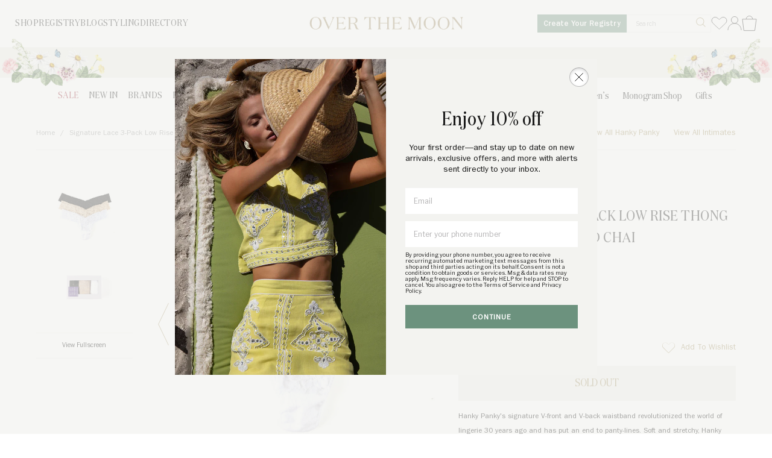

--- FILE ---
content_type: text/css
request_url: https://overthemoon.com/cdn/shop/t/11/assets/header-2026.css?v=4266906278156330091768918220
body_size: 114
content:
header-component.headspace.header-wrapper.headspace--fixed .header__level-1__block-alt,header-component.header-wrapper:not(.headspace--fixed) #masthead .header__level-3 .header__icons{display:none}header-component.headspace.header-wrapper.headspace--fixed .header__level-1__block,header-component.headspace.header-wrapper.headspace--fixed .header__level-1__block.right .header__top-right-links{display:flex}header-component.headspace.header-wrapper.headspace--fixed .header__level-1__block:last-of-type .btn{display:flex!important}header-component.headspace.header-wrapper.headspace--fixed #masthead .header-right{height:54px}header-component.headspace.header-wrapper.headspace--fixed #masthead .drawer-link{display:block;top:10px}header-component.headspace.header-wrapper #masthead .header__level-3{position:relative}header-component.headspace.header-wrapper.headspace--fixed{border-bottom:1px solid #f2f2f2;padding-top:0}header-component.headspace.header-wrapper.headspace--fixed .header__level-1__block.logo .logo>img{display:none}header-component.headspace.header-wrapper.headspace--fixed .header__level-1__block:last-of-type .header__nav-list{display:none}header-component.headspace.header-wrapper #top-bar .moon-stars{left:-105px;right:0;margin:auto;text-align:center;position:absolute;align-items:center;justify-content:center;top:50%;transform:translateY(-50%);width:210px;height:auto;z-index:100}header-component.headspace.header-wrapper.headspace--fixed #top-bar .moon-stars{display:flex}header-component.headspace.header-wrapper.headspace--fixed .header__nav-list-nested{top:calc(100% - .5rem)}#masthead .navigation .main-nav li.has-children a[aria-expanded=true]+.sub-menu{opacity:1;visibility:visible;pointer-events:auto}@media screen and (min-width: 981px){#page{padding-top:var(--header-height)}header-component#fixed-header{display:none}.header-wrapper{display:block;height:auto;z-index:1000;background-color:#fff}.header-wrapper.headspace--hidden{transform:translateY(-100%)}.header-wrapper.headspace--fixed #masthead .header__level-2{display:none}.header-wrapper.headspace #top-bar{transition:.3s background-color,.3s padding}.header-wrapper.headspace--fixed #top-bar{margin:0;width:100%;line-height:56px;position:relative;z-index:1002;opacity:1;padding:0 22px;background:#f2f2ef;display:block}}@media screen and (min-width: 1251px){header-component.header-wrapper #masthead .header__level-3 .header__icons{display:none}}@media screen and (max-width: 1397px){.header-wrapper.headspace--fixed #masthead .main-nav.main-nav--featured{display:none}}@media screen and (max-width: 1250px){header-component.headspace.header-wrapper.headspace--fixed .header__level-1__block .header__icons{display:none}.header-wrapper.headspace--fixed #masthead .main-nav:not(.main-nav--featured){display:none}header-component.headspace.header-wrapper #masthead .header__level-3{width:100%;display:flex;justify-content:space-between}header-component.headspace.header-wrapper #masthead .header__level-3 .navigation{width:100%}header-component.headspace.header-wrapper.headspace--fixed #masthead .header__level-3 .header__icons{display:flex;justify-content:flex-end}header-component.headspace.header-wrapper #masthead .header__level-3 .cart-link{margin:0;border:0;padding-left:4px;line-height:38px}}@media screen and (max-width: 980px){#page{padding-top:var(--mobile-header-height)}header-component.headspace.header-wrapper{display:none}.header-wrapper{opacity:0;transition:0s opacity}}#masthead .navigation div.title.has-children{display:block;height:24px}#top-bar ul li a[aria-expanded=true]+.header__nav-list-nested{opacity:1;visibility:visible;pointer-events:auto}
/*# sourceMappingURL=/cdn/shop/t/11/assets/header-2026.css.map?v=4266906278156330091768918220 */


--- FILE ---
content_type: text/javascript
request_url: https://overthemoon.com/cdn/shop/t/11/assets/application.js?v=17295419678624802251768937313
body_size: 216280
content:
/*! jQuery v1.12.4 | (c) jQuery Foundation | jquery.org/license */(function(a,b2){typeof module=="object"&&typeof module.exports=="object"?module.exports=a.document?b2(a,!0):function(a2){if(!a2.document)throw new Error("jQuery requires a window with a document");return b2(a2)}:b2(a)})(typeof window<"u"?window:this,function(a,b2){var c=[],d=a.document,e=c.slice,f=c.concat,g=c.push,h=c.indexOf,i={},j=i.toString,k=i.hasOwnProperty,l={},m="1.12.4",n=function(a2,b3){return new n.fn.init(a2,b3)},o=/^[\s\uFEFF\xA0]+|[\s\uFEFF\xA0]+$/g,p=/^-ms-/,q=/-([\da-z])/gi,r=function(a2,b3){return b3.toUpperCase()};n.fn=n.prototype={jquery:m,constructor:n,selector:"",length:0,toArray:function(){return e.call(this)},get:function(a2){return a2!=null?0>a2?this[a2+this.length]:this[a2]:e.call(this)},pushStack:function(a2){var b3=n.merge(this.constructor(),a2);return b3.prevObject=this,b3.context=this.context,b3},each:function(a2){return n.each(this,a2)},map:function(a2){return this.pushStack(n.map(this,function(b3,c2){return a2.call(b3,c2,b3)}))},slice:function(){return this.pushStack(e.apply(this,arguments))},first:function(){return this.eq(0)},last:function(){return this.eq(-1)},eq:function(a2){var b3=this.length,c2=+a2+(0>a2?b3:0);return this.pushStack(c2>=0&&b3>c2?[this[c2]]:[])},end:function(){return this.prevObject||this.constructor()},push:g,sort:c.sort,splice:c.splice},n.extend=n.fn.extend=function(){var a2,b3,c2,d2,e2,f2,g2=arguments[0]||{},h2=1,i2=arguments.length,j2=!1;for(typeof g2=="boolean"&&(j2=g2,g2=arguments[h2]||{},h2++),typeof g2=="object"||n.isFunction(g2)||(g2={}),h2===i2&&(g2=this,h2--);i2>h2;h2++)if((e2=arguments[h2])!=null)for(d2 in e2)a2=g2[d2],c2=e2[d2],g2!==c2&&(j2&&c2&&(n.isPlainObject(c2)||(b3=n.isArray(c2)))?(b3?(b3=!1,f2=a2&&n.isArray(a2)?a2:[]):f2=a2&&n.isPlainObject(a2)?a2:{},g2[d2]=n.extend(j2,f2,c2)):c2!==void 0&&(g2[d2]=c2));return g2},n.extend({expando:"jQuery"+(m+Math.random()).replace(/\D/g,""),isReady:!0,error:function(a2){throw new Error(a2)},noop:function(){},isFunction:function(a2){return n.type(a2)==="function"},isArray:Array.isArray||function(a2){return n.type(a2)==="array"},isWindow:function(a2){return a2!=null&&a2==a2.window},isNumeric:function(a2){var b3=a2&&a2.toString();return!n.isArray(a2)&&b3-parseFloat(b3)+1>=0},isEmptyObject:function(a2){var b3;for(b3 in a2)return!1;return!0},isPlainObject:function(a2){var b3;if(!a2||n.type(a2)!=="object"||a2.nodeType||n.isWindow(a2))return!1;try{if(a2.constructor&&!k.call(a2,"constructor")&&!k.call(a2.constructor.prototype,"isPrototypeOf"))return!1}catch{return!1}if(!l.ownFirst)for(b3 in a2)return k.call(a2,b3);for(b3 in a2);return b3===void 0||k.call(a2,b3)},type:function(a2){return a2==null?a2+"":typeof a2=="object"||typeof a2=="function"?i[j.call(a2)]||"object":typeof a2},globalEval:function(b3){b3&&n.trim(b3)&&(a.execScript||function(b4){a.eval.call(a,b4)})(b3)},camelCase:function(a2){return a2.replace(p,"ms-").replace(q,r)},nodeName:function(a2,b3){return a2.nodeName&&a2.nodeName.toLowerCase()===b3.toLowerCase()},each:function(a2,b3){var c2,d2=0;if(s(a2))for(c2=a2.length;c2>d2&&b3.call(a2[d2],d2,a2[d2])!==!1;d2++);else for(d2 in a2)if(b3.call(a2[d2],d2,a2[d2])===!1)break;return a2},trim:function(a2){return a2==null?"":(a2+"").replace(o,"")},makeArray:function(a2,b3){var c2=b3||[];return a2!=null&&(s(Object(a2))?n.merge(c2,typeof a2=="string"?[a2]:a2):g.call(c2,a2)),c2},inArray:function(a2,b3,c2){var d2;if(b3){if(h)return h.call(b3,a2,c2);for(d2=b3.length,c2=c2?0>c2?Math.max(0,d2+c2):c2:0;d2>c2;c2++)if(c2 in b3&&b3[c2]===a2)return c2}return-1},merge:function(a2,b3){for(var c2=+b3.length,d2=0,e2=a2.length;c2>d2;)a2[e2++]=b3[d2++];if(c2!==c2)for(;b3[d2]!==void 0;)a2[e2++]=b3[d2++];return a2.length=e2,a2},grep:function(a2,b3,c2){for(var d2,e2=[],f2=0,g2=a2.length,h2=!c2;g2>f2;f2++)d2=!b3(a2[f2],f2),d2!==h2&&e2.push(a2[f2]);return e2},map:function(a2,b3,c2){var d2,e2,g2=0,h2=[];if(s(a2))for(d2=a2.length;d2>g2;g2++)e2=b3(a2[g2],g2,c2),e2!=null&&h2.push(e2);else for(g2 in a2)e2=b3(a2[g2],g2,c2),e2!=null&&h2.push(e2);return f.apply([],h2)},guid:1,proxy:function(a2,b3){var c2,d2,f2;return typeof b3=="string"&&(f2=a2[b3],b3=a2,a2=f2),n.isFunction(a2)?(c2=e.call(arguments,2),d2=function(){return a2.apply(b3||this,c2.concat(e.call(arguments)))},d2.guid=a2.guid=a2.guid||n.guid++,d2):void 0},now:function(){return+new Date},support:l}),typeof Symbol=="function"&&(n.fn[Symbol.iterator]=c[Symbol.iterator]),n.each("Boolean Number String Function Array Date RegExp Object Error Symbol".split(" "),function(a2,b3){i["[object "+b3+"]"]=b3.toLowerCase()});function s(a2){var b3=!!a2&&"length"in a2&&a2.length,c2=n.type(a2);return c2==="function"||n.isWindow(a2)?!1:c2==="array"||b3===0||typeof b3=="number"&&b3>0&&b3-1 in a2}var t22=function(a2){var b3,c2,d2,e2,f2,g2,h2,i2,j2,k2,l2,m2,n2,o2,p2,q2,r2,s2,t23,u2="sizzle"+1*new Date,v2=a2.document,w2=0,x2=0,y2=ga2(),z2=ga2(),A2=ga2(),B2=function(a3,b4){return a3===b4&&(l2=!0),0},C2=1<<31,D2={}.hasOwnProperty,E2=[],F2=E2.pop,G2=E2.push,H2=E2.push,I2=E2.slice,J2=function(a3,b4){for(var c3=0,d3=a3.length;d3>c3;c3++)if(a3[c3]===b4)return c3;return-1},K2="checked|selected|async|autofocus|autoplay|controls|defer|disabled|hidden|ismap|loop|multiple|open|readonly|required|scoped",L2="[\\x20\\t\\r\\n\\f]",M2="(?:\\\\.|[\\w-]|[^\\x00-\\xa0])+",N2="\\["+L2+"*("+M2+")(?:"+L2+"*([*^$|!~]?=)"+L2+`*(?:'((?:\\\\.|[^\\\\'])*)'|"((?:\\\\.|[^\\\\"])*)"|(`+M2+"))|)"+L2+"*\\]",O2=":("+M2+`)(?:\\((('((?:\\\\.|[^\\\\'])*)'|"((?:\\\\.|[^\\\\"])*)")|((?:\\\\.|[^\\\\()[\\]]|`+N2+")*)|.*)\\)|)",P2=new RegExp(L2+"+","g"),Q2=new RegExp("^"+L2+"+|((?:^|[^\\\\])(?:\\\\.)*)"+L2+"+$","g"),R2=new RegExp("^"+L2+"*,"+L2+"*"),S2=new RegExp("^"+L2+"*([>+~]|"+L2+")"+L2+"*"),T2=new RegExp("="+L2+`*([^\\]'"]*?)`+L2+"*\\]","g"),U2=new RegExp(O2),V2=new RegExp("^"+M2+"$"),W2={ID:new RegExp("^#("+M2+")"),CLASS:new RegExp("^\\.("+M2+")"),TAG:new RegExp("^("+M2+"|[*])"),ATTR:new RegExp("^"+N2),PSEUDO:new RegExp("^"+O2),CHILD:new RegExp("^:(only|first|last|nth|nth-last)-(child|of-type)(?:\\("+L2+"*(even|odd|(([+-]|)(\\d*)n|)"+L2+"*(?:([+-]|)"+L2+"*(\\d+)|))"+L2+"*\\)|)","i"),bool:new RegExp("^(?:"+K2+")$","i"),needsContext:new RegExp("^"+L2+"*[>+~]|:(even|odd|eq|gt|lt|nth|first|last)(?:\\("+L2+"*((?:-\\d)?\\d*)"+L2+"*\\)|)(?=[^-]|$)","i")},X2=/^(?:input|select|textarea|button)$/i,Y2=/^h\d$/i,Z2=/^[^{]+\{\s*\[native \w/,$3=/^(?:#([\w-]+)|(\w+)|\.([\w-]+))$/,_2=/[+~]/,aa2=/'|\\/g,ba2=new RegExp("\\\\([\\da-f]{1,6}"+L2+"?|("+L2+")|.)","ig"),ca2=function(a3,b4,c3){var d3="0x"+b4-65536;return d3!==d3||c3?b4:0>d3?String.fromCharCode(d3+65536):String.fromCharCode(d3>>10|55296,1023&d3|56320)},da2=function(){m2()};try{H2.apply(E2=I2.call(v2.childNodes),v2.childNodes),E2[v2.childNodes.length].nodeType}catch{H2={apply:E2.length?function(a3,b4){G2.apply(a3,I2.call(b4))}:function(a3,b4){for(var c3=a3.length,d3=0;a3[c3++]=b4[d3++];);a3.length=c3-1}}}function fa2(a3,b4,d3,e3){var f3,h3,j3,k3,l3,o3,r3,s3,w3=b4&&b4.ownerDocument,x3=b4?b4.nodeType:9;if(d3=d3||[],typeof a3!="string"||!a3||x3!==1&&x3!==9&&x3!==11)return d3;if(!e3&&((b4?b4.ownerDocument||b4:v2)!==n2&&m2(b4),b4=b4||n2,p2)){if(x3!==11&&(o3=$3.exec(a3)))if(f3=o3[1]){if(x3===9){if(!(j3=b4.getElementById(f3)))return d3;if(j3.id===f3)return d3.push(j3),d3}else if(w3&&(j3=w3.getElementById(f3))&&t23(b4,j3)&&j3.id===f3)return d3.push(j3),d3}else{if(o3[2])return H2.apply(d3,b4.getElementsByTagName(a3)),d3;if((f3=o3[3])&&c2.getElementsByClassName&&b4.getElementsByClassName)return H2.apply(d3,b4.getElementsByClassName(f3)),d3}if(c2.qsa&&!A2[a3+" "]&&(!q2||!q2.test(a3))){if(x3!==1)w3=b4,s3=a3;else if(b4.nodeName.toLowerCase()!=="object"){for((k3=b4.getAttribute("id"))?k3=k3.replace(aa2,"\\$&"):b4.setAttribute("id",k3=u2),r3=g2(a3),h3=r3.length,l3=V2.test(k3)?"#"+k3:"[id='"+k3+"']";h3--;)r3[h3]=l3+" "+qa2(r3[h3]);s3=r3.join(","),w3=_2.test(a3)&&oa2(b4.parentNode)||b4}if(s3)try{return H2.apply(d3,w3.querySelectorAll(s3)),d3}catch{}finally{k3===u2&&b4.removeAttribute("id")}}}return i2(a3.replace(Q2,"$1"),b4,d3,e3)}function ga2(){var a3=[];function b4(c3,e3){return a3.push(c3+" ")>d2.cacheLength&&delete b4[a3.shift()],b4[c3+" "]=e3}return b4}function ha2(a3){return a3[u2]=!0,a3}function ia2(a3){var b4=n2.createElement("div");try{return!!a3(b4)}catch{return!1}finally{b4.parentNode&&b4.parentNode.removeChild(b4),b4=null}}function ja2(a3,b4){for(var c3=a3.split("|"),e3=c3.length;e3--;)d2.attrHandle[c3[e3]]=b4}function ka2(a3,b4){var c3=b4&&a3,d3=c3&&a3.nodeType===1&&b4.nodeType===1&&(~b4.sourceIndex||C2)-(~a3.sourceIndex||C2);if(d3)return d3;if(c3){for(;c3=c3.nextSibling;)if(c3===b4)return-1}return a3?1:-1}function la2(a3){return function(b4){var c3=b4.nodeName.toLowerCase();return c3==="input"&&b4.type===a3}}function ma2(a3){return function(b4){var c3=b4.nodeName.toLowerCase();return(c3==="input"||c3==="button")&&b4.type===a3}}function na2(a3){return ha2(function(b4){return b4=+b4,ha2(function(c3,d3){for(var e3,f3=a3([],c3.length,b4),g3=f3.length;g3--;)c3[e3=f3[g3]]&&(c3[e3]=!(d3[e3]=c3[e3]))})})}function oa2(a3){return a3&&typeof a3.getElementsByTagName<"u"&&a3}c2=fa2.support={},f2=fa2.isXML=function(a3){var b4=a3&&(a3.ownerDocument||a3).documentElement;return b4?b4.nodeName!=="HTML":!1},m2=fa2.setDocument=function(a3){var b4,e3,g3=a3?a3.ownerDocument||a3:v2;return g3!==n2&&g3.nodeType===9&&g3.documentElement&&(n2=g3,o2=n2.documentElement,p2=!f2(n2),(e3=n2.defaultView)&&e3.top!==e3&&(e3.addEventListener?e3.addEventListener("unload",da2,!1):e3.attachEvent&&e3.attachEvent("onunload",da2)),c2.attributes=ia2(function(a4){return a4.className="i",!a4.getAttribute("className")}),c2.getElementsByTagName=ia2(function(a4){return a4.appendChild(n2.createComment("")),!a4.getElementsByTagName("*").length}),c2.getElementsByClassName=Z2.test(n2.getElementsByClassName),c2.getById=ia2(function(a4){return o2.appendChild(a4).id=u2,!n2.getElementsByName||!n2.getElementsByName(u2).length}),c2.getById?(d2.find.ID=function(a4,b5){if(typeof b5.getElementById<"u"&&p2){var c3=b5.getElementById(a4);return c3?[c3]:[]}},d2.filter.ID=function(a4){var b5=a4.replace(ba2,ca2);return function(a5){return a5.getAttribute("id")===b5}}):(delete d2.find.ID,d2.filter.ID=function(a4){var b5=a4.replace(ba2,ca2);return function(a5){var c3=typeof a5.getAttributeNode<"u"&&a5.getAttributeNode("id");return c3&&c3.value===b5}}),d2.find.TAG=c2.getElementsByTagName?function(a4,b5){return typeof b5.getElementsByTagName<"u"?b5.getElementsByTagName(a4):c2.qsa?b5.querySelectorAll(a4):void 0}:function(a4,b5){var c3,d3=[],e4=0,f3=b5.getElementsByTagName(a4);if(a4==="*"){for(;c3=f3[e4++];)c3.nodeType===1&&d3.push(c3);return d3}return f3},d2.find.CLASS=c2.getElementsByClassName&&function(a4,b5){return typeof b5.getElementsByClassName<"u"&&p2?b5.getElementsByClassName(a4):void 0},r2=[],q2=[],(c2.qsa=Z2.test(n2.querySelectorAll))&&(ia2(function(a4){o2.appendChild(a4).innerHTML="<a id='"+u2+"'></a><select id='"+u2+"-\r\\' msallowcapture=''><option selected=''></option></select>",a4.querySelectorAll("[msallowcapture^='']").length&&q2.push("[*^$]="+L2+`*(?:''|"")`),a4.querySelectorAll("[selected]").length||q2.push("\\["+L2+"*(?:value|"+K2+")"),a4.querySelectorAll("[id~="+u2+"-]").length||q2.push("~="),a4.querySelectorAll(":checked").length||q2.push(":checked"),a4.querySelectorAll("a#"+u2+"+*").length||q2.push(".#.+[+~]")}),ia2(function(a4){var b5=n2.createElement("input");b5.setAttribute("type","hidden"),a4.appendChild(b5).setAttribute("name","D"),a4.querySelectorAll("[name=d]").length&&q2.push("name"+L2+"*[*^$|!~]?="),a4.querySelectorAll(":enabled").length||q2.push(":enabled",":disabled"),a4.querySelectorAll("*,:x"),q2.push(",.*:")})),(c2.matchesSelector=Z2.test(s2=o2.matches||o2.webkitMatchesSelector||o2.mozMatchesSelector||o2.oMatchesSelector||o2.msMatchesSelector))&&ia2(function(a4){c2.disconnectedMatch=s2.call(a4,"div"),s2.call(a4,"[s!='']:x"),r2.push("!=",O2)}),q2=q2.length&&new RegExp(q2.join("|")),r2=r2.length&&new RegExp(r2.join("|")),b4=Z2.test(o2.compareDocumentPosition),t23=b4||Z2.test(o2.contains)?function(a4,b5){var c3=a4.nodeType===9?a4.documentElement:a4,d3=b5&&b5.parentNode;return a4===d3||!(!d3||d3.nodeType!==1||!(c3.contains?c3.contains(d3):a4.compareDocumentPosition&&16&a4.compareDocumentPosition(d3)))}:function(a4,b5){if(b5){for(;b5=b5.parentNode;)if(b5===a4)return!0}return!1},B2=b4?function(a4,b5){if(a4===b5)return l2=!0,0;var d3=!a4.compareDocumentPosition-!b5.compareDocumentPosition;return d3||(d3=(a4.ownerDocument||a4)===(b5.ownerDocument||b5)?a4.compareDocumentPosition(b5):1,1&d3||!c2.sortDetached&&b5.compareDocumentPosition(a4)===d3?a4===n2||a4.ownerDocument===v2&&t23(v2,a4)?-1:b5===n2||b5.ownerDocument===v2&&t23(v2,b5)?1:k2?J2(k2,a4)-J2(k2,b5):0:4&d3?-1:1)}:function(a4,b5){if(a4===b5)return l2=!0,0;var c3,d3=0,e4=a4.parentNode,f3=b5.parentNode,g4=[a4],h3=[b5];if(!e4||!f3)return a4===n2?-1:b5===n2?1:e4?-1:f3?1:k2?J2(k2,a4)-J2(k2,b5):0;if(e4===f3)return ka2(a4,b5);for(c3=a4;c3=c3.parentNode;)g4.unshift(c3);for(c3=b5;c3=c3.parentNode;)h3.unshift(c3);for(;g4[d3]===h3[d3];)d3++;return d3?ka2(g4[d3],h3[d3]):g4[d3]===v2?-1:h3[d3]===v2?1:0}),n2},fa2.matches=function(a3,b4){return fa2(a3,null,null,b4)},fa2.matchesSelector=function(a3,b4){if((a3.ownerDocument||a3)!==n2&&m2(a3),b4=b4.replace(T2,"='$1']"),c2.matchesSelector&&p2&&!A2[b4+" "]&&(!r2||!r2.test(b4))&&(!q2||!q2.test(b4)))try{var d3=s2.call(a3,b4);if(d3||c2.disconnectedMatch||a3.document&&a3.document.nodeType!==11)return d3}catch{}return fa2(b4,n2,null,[a3]).length>0},fa2.contains=function(a3,b4){return(a3.ownerDocument||a3)!==n2&&m2(a3),t23(a3,b4)},fa2.attr=function(a3,b4){(a3.ownerDocument||a3)!==n2&&m2(a3);var e3=d2.attrHandle[b4.toLowerCase()],f3=e3&&D2.call(d2.attrHandle,b4.toLowerCase())?e3(a3,b4,!p2):void 0;return f3!==void 0?f3:c2.attributes||!p2?a3.getAttribute(b4):(f3=a3.getAttributeNode(b4))&&f3.specified?f3.value:null},fa2.error=function(a3){throw new Error("Syntax error, unrecognized expression: "+a3)},fa2.uniqueSort=function(a3){var b4,d3=[],e3=0,f3=0;if(l2=!c2.detectDuplicates,k2=!c2.sortStable&&a3.slice(0),a3.sort(B2),l2){for(;b4=a3[f3++];)b4===a3[f3]&&(e3=d3.push(f3));for(;e3--;)a3.splice(d3[e3],1)}return k2=null,a3},e2=fa2.getText=function(a3){var b4,c3="",d3=0,f3=a3.nodeType;if(f3){if(f3===1||f3===9||f3===11){if(typeof a3.textContent=="string")return a3.textContent;for(a3=a3.firstChild;a3;a3=a3.nextSibling)c3+=e2(a3)}else if(f3===3||f3===4)return a3.nodeValue}else for(;b4=a3[d3++];)c3+=e2(b4);return c3},d2=fa2.selectors={cacheLength:50,createPseudo:ha2,match:W2,attrHandle:{},find:{},relative:{">":{dir:"parentNode",first:!0}," ":{dir:"parentNode"},"+":{dir:"previousSibling",first:!0},"~":{dir:"previousSibling"}},preFilter:{ATTR:function(a3){return a3[1]=a3[1].replace(ba2,ca2),a3[3]=(a3[3]||a3[4]||a3[5]||"").replace(ba2,ca2),a3[2]==="~="&&(a3[3]=" "+a3[3]+" "),a3.slice(0,4)},CHILD:function(a3){return a3[1]=a3[1].toLowerCase(),a3[1].slice(0,3)==="nth"?(a3[3]||fa2.error(a3[0]),a3[4]=+(a3[4]?a3[5]+(a3[6]||1):2*(a3[3]==="even"||a3[3]==="odd")),a3[5]=+(a3[7]+a3[8]||a3[3]==="odd")):a3[3]&&fa2.error(a3[0]),a3},PSEUDO:function(a3){var b4,c3=!a3[6]&&a3[2];return W2.CHILD.test(a3[0])?null:(a3[3]?a3[2]=a3[4]||a3[5]||"":c3&&U2.test(c3)&&(b4=g2(c3,!0))&&(b4=c3.indexOf(")",c3.length-b4)-c3.length)&&(a3[0]=a3[0].slice(0,b4),a3[2]=c3.slice(0,b4)),a3.slice(0,3))}},filter:{TAG:function(a3){var b4=a3.replace(ba2,ca2).toLowerCase();return a3==="*"?function(){return!0}:function(a4){return a4.nodeName&&a4.nodeName.toLowerCase()===b4}},CLASS:function(a3){var b4=y2[a3+" "];return b4||(b4=new RegExp("(^|"+L2+")"+a3+"("+L2+"|$)"))&&y2(a3,function(a4){return b4.test(typeof a4.className=="string"&&a4.className||typeof a4.getAttribute<"u"&&a4.getAttribute("class")||"")})},ATTR:function(a3,b4,c3){return function(d3){var e3=fa2.attr(d3,a3);return e3==null?b4==="!=":b4?(e3+="",b4==="="?e3===c3:b4==="!="?e3!==c3:b4==="^="?c3&&e3.indexOf(c3)===0:b4==="*="?c3&&e3.indexOf(c3)>-1:b4==="$="?c3&&e3.slice(-c3.length)===c3:b4==="~="?(" "+e3.replace(P2," ")+" ").indexOf(c3)>-1:b4==="|="?e3===c3||e3.slice(0,c3.length+1)===c3+"-":!1):!0}},CHILD:function(a3,b4,c3,d3,e3){var f3=a3.slice(0,3)!=="nth",g3=a3.slice(-4)!=="last",h3=b4==="of-type";return d3===1&&e3===0?function(a4){return!!a4.parentNode}:function(b5,c4,i3){var j3,k3,l3,m3,n3,o3,p3=f3!==g3?"nextSibling":"previousSibling",q3=b5.parentNode,r3=h3&&b5.nodeName.toLowerCase(),s3=!i3&&!h3,t24=!1;if(q3){if(f3){for(;p3;){for(m3=b5;m3=m3[p3];)if(h3?m3.nodeName.toLowerCase()===r3:m3.nodeType===1)return!1;o3=p3=a3==="only"&&!o3&&"nextSibling"}return!0}if(o3=[g3?q3.firstChild:q3.lastChild],g3&&s3){for(m3=q3,l3=m3[u2]||(m3[u2]={}),k3=l3[m3.uniqueID]||(l3[m3.uniqueID]={}),j3=k3[a3]||[],n3=j3[0]===w2&&j3[1],t24=n3&&j3[2],m3=n3&&q3.childNodes[n3];m3=++n3&&m3&&m3[p3]||(t24=n3=0)||o3.pop();)if(m3.nodeType===1&&++t24&&m3===b5){k3[a3]=[w2,n3,t24];break}}else if(s3&&(m3=b5,l3=m3[u2]||(m3[u2]={}),k3=l3[m3.uniqueID]||(l3[m3.uniqueID]={}),j3=k3[a3]||[],n3=j3[0]===w2&&j3[1],t24=n3),t24===!1)for(;(m3=++n3&&m3&&m3[p3]||(t24=n3=0)||o3.pop())&&!((h3?m3.nodeName.toLowerCase()===r3:m3.nodeType===1)&&++t24&&(s3&&(l3=m3[u2]||(m3[u2]={}),k3=l3[m3.uniqueID]||(l3[m3.uniqueID]={}),k3[a3]=[w2,t24]),m3===b5)););return t24-=e3,t24===d3||t24%d3===0&&t24/d3>=0}}},PSEUDO:function(a3,b4){var c3,e3=d2.pseudos[a3]||d2.setFilters[a3.toLowerCase()]||fa2.error("unsupported pseudo: "+a3);return e3[u2]?e3(b4):e3.length>1?(c3=[a3,a3,"",b4],d2.setFilters.hasOwnProperty(a3.toLowerCase())?ha2(function(a4,c4){for(var d3,f3=e3(a4,b4),g3=f3.length;g3--;)d3=J2(a4,f3[g3]),a4[d3]=!(c4[d3]=f3[g3])}):function(a4){return e3(a4,0,c3)}):e3}},pseudos:{not:ha2(function(a3){var b4=[],c3=[],d3=h2(a3.replace(Q2,"$1"));return d3[u2]?ha2(function(a4,b5,c4,e3){for(var f3,g3=d3(a4,null,e3,[]),h3=a4.length;h3--;)(f3=g3[h3])&&(a4[h3]=!(b5[h3]=f3))}):function(a4,e3,f3){return b4[0]=a4,d3(b4,null,f3,c3),b4[0]=null,!c3.pop()}}),has:ha2(function(a3){return function(b4){return fa2(a3,b4).length>0}}),contains:ha2(function(a3){return a3=a3.replace(ba2,ca2),function(b4){return(b4.textContent||b4.innerText||e2(b4)).indexOf(a3)>-1}}),lang:ha2(function(a3){return V2.test(a3||"")||fa2.error("unsupported lang: "+a3),a3=a3.replace(ba2,ca2).toLowerCase(),function(b4){var c3;do if(c3=p2?b4.lang:b4.getAttribute("xml:lang")||b4.getAttribute("lang"))return c3=c3.toLowerCase(),c3===a3||c3.indexOf(a3+"-")===0;while((b4=b4.parentNode)&&b4.nodeType===1);return!1}}),target:function(b4){var c3=a2.location&&a2.location.hash;return c3&&c3.slice(1)===b4.id},root:function(a3){return a3===o2},focus:function(a3){return a3===n2.activeElement&&(!n2.hasFocus||n2.hasFocus())&&!!(a3.type||a3.href||~a3.tabIndex)},enabled:function(a3){return a3.disabled===!1},disabled:function(a3){return a3.disabled===!0},checked:function(a3){var b4=a3.nodeName.toLowerCase();return b4==="input"&&!!a3.checked||b4==="option"&&!!a3.selected},selected:function(a3){return a3.parentNode&&a3.parentNode.selectedIndex,a3.selected===!0},empty:function(a3){for(a3=a3.firstChild;a3;a3=a3.nextSibling)if(a3.nodeType<6)return!1;return!0},parent:function(a3){return!d2.pseudos.empty(a3)},header:function(a3){return Y2.test(a3.nodeName)},input:function(a3){return X2.test(a3.nodeName)},button:function(a3){var b4=a3.nodeName.toLowerCase();return b4==="input"&&a3.type==="button"||b4==="button"},text:function(a3){var b4;return a3.nodeName.toLowerCase()==="input"&&a3.type==="text"&&((b4=a3.getAttribute("type"))==null||b4.toLowerCase()==="text")},first:na2(function(){return[0]}),last:na2(function(a3,b4){return[b4-1]}),eq:na2(function(a3,b4,c3){return[0>c3?c3+b4:c3]}),even:na2(function(a3,b4){for(var c3=0;b4>c3;c3+=2)a3.push(c3);return a3}),odd:na2(function(a3,b4){for(var c3=1;b4>c3;c3+=2)a3.push(c3);return a3}),lt:na2(function(a3,b4,c3){for(var d3=0>c3?c3+b4:c3;--d3>=0;)a3.push(d3);return a3}),gt:na2(function(a3,b4,c3){for(var d3=0>c3?c3+b4:c3;++d3<b4;)a3.push(d3);return a3})}},d2.pseudos.nth=d2.pseudos.eq;for(b3 in{radio:!0,checkbox:!0,file:!0,password:!0,image:!0})d2.pseudos[b3]=la2(b3);for(b3 in{submit:!0,reset:!0})d2.pseudos[b3]=ma2(b3);function pa2(){}pa2.prototype=d2.filters=d2.pseudos,d2.setFilters=new pa2,g2=fa2.tokenize=function(a3,b4){var c3,e3,f3,g3,h3,i3,j3,k3=z2[a3+" "];if(k3)return b4?0:k3.slice(0);for(h3=a3,i3=[],j3=d2.preFilter;h3;){c3&&!(e3=R2.exec(h3))||(e3&&(h3=h3.slice(e3[0].length)||h3),i3.push(f3=[])),c3=!1,(e3=S2.exec(h3))&&(c3=e3.shift(),f3.push({value:c3,type:e3[0].replace(Q2," ")}),h3=h3.slice(c3.length));for(g3 in d2.filter)!(e3=W2[g3].exec(h3))||j3[g3]&&!(e3=j3[g3](e3))||(c3=e3.shift(),f3.push({value:c3,type:g3,matches:e3}),h3=h3.slice(c3.length));if(!c3)break}return b4?h3.length:h3?fa2.error(a3):z2(a3,i3).slice(0)};function qa2(a3){for(var b4=0,c3=a3.length,d3="";c3>b4;b4++)d3+=a3[b4].value;return d3}function ra2(a3,b4,c3){var d3=b4.dir,e3=c3&&d3==="parentNode",f3=x2++;return b4.first?function(b5,c4,f4){for(;b5=b5[d3];)if(b5.nodeType===1||e3)return a3(b5,c4,f4)}:function(b5,c4,g3){var h3,i3,j3,k3=[w2,f3];if(g3){for(;b5=b5[d3];)if((b5.nodeType===1||e3)&&a3(b5,c4,g3))return!0}else for(;b5=b5[d3];)if(b5.nodeType===1||e3){if(j3=b5[u2]||(b5[u2]={}),i3=j3[b5.uniqueID]||(j3[b5.uniqueID]={}),(h3=i3[d3])&&h3[0]===w2&&h3[1]===f3)return k3[2]=h3[2];if(i3[d3]=k3,k3[2]=a3(b5,c4,g3))return!0}}}function sa2(a3){return a3.length>1?function(b4,c3,d3){for(var e3=a3.length;e3--;)if(!a3[e3](b4,c3,d3))return!1;return!0}:a3[0]}function ta2(a3,b4,c3){for(var d3=0,e3=b4.length;e3>d3;d3++)fa2(a3,b4[d3],c3);return c3}function ua2(a3,b4,c3,d3,e3){for(var f3,g3=[],h3=0,i3=a3.length,j3=b4!=null;i3>h3;h3++)(f3=a3[h3])&&(c3&&!c3(f3,d3,e3)||(g3.push(f3),j3&&b4.push(h3)));return g3}function va2(a3,b4,c3,d3,e3,f3){return d3&&!d3[u2]&&(d3=va2(d3)),e3&&!e3[u2]&&(e3=va2(e3,f3)),ha2(function(f4,g3,h3,i3){var j3,k3,l3,m3=[],n3=[],o3=g3.length,p3=f4||ta2(b4||"*",h3.nodeType?[h3]:h3,[]),q3=!a3||!f4&&b4?p3:ua2(p3,m3,a3,h3,i3),r3=c3?e3||(f4?a3:o3||d3)?[]:g3:q3;if(c3&&c3(q3,r3,h3,i3),d3)for(j3=ua2(r3,n3),d3(j3,[],h3,i3),k3=j3.length;k3--;)(l3=j3[k3])&&(r3[n3[k3]]=!(q3[n3[k3]]=l3));if(f4){if(e3||a3){if(e3){for(j3=[],k3=r3.length;k3--;)(l3=r3[k3])&&j3.push(q3[k3]=l3);e3(null,r3=[],j3,i3)}for(k3=r3.length;k3--;)(l3=r3[k3])&&(j3=e3?J2(f4,l3):m3[k3])>-1&&(f4[j3]=!(g3[j3]=l3))}}else r3=ua2(r3===g3?r3.splice(o3,r3.length):r3),e3?e3(null,g3,r3,i3):H2.apply(g3,r3)})}function wa2(a3){for(var b4,c3,e3,f3=a3.length,g3=d2.relative[a3[0].type],h3=g3||d2.relative[" "],i3=g3?1:0,k3=ra2(function(a4){return a4===b4},h3,!0),l3=ra2(function(a4){return J2(b4,a4)>-1},h3,!0),m3=[function(a4,c4,d3){var e4=!g3&&(d3||c4!==j2)||((b4=c4).nodeType?k3(a4,c4,d3):l3(a4,c4,d3));return b4=null,e4}];f3>i3;i3++)if(c3=d2.relative[a3[i3].type])m3=[ra2(sa2(m3),c3)];else{if(c3=d2.filter[a3[i3].type].apply(null,a3[i3].matches),c3[u2]){for(e3=++i3;f3>e3&&!d2.relative[a3[e3].type];e3++);return va2(i3>1&&sa2(m3),i3>1&&qa2(a3.slice(0,i3-1).concat({value:a3[i3-2].type===" "?"*":""})).replace(Q2,"$1"),c3,e3>i3&&wa2(a3.slice(i3,e3)),f3>e3&&wa2(a3=a3.slice(e3)),f3>e3&&qa2(a3))}m3.push(c3)}return sa2(m3)}function xa2(a3,b4){var c3=b4.length>0,e3=a3.length>0,f3=function(f4,g3,h3,i3,k3){var l3,o3,q3,r3=0,s3="0",t24=f4&&[],u3=[],v3=j2,x3=f4||e3&&d2.find.TAG("*",k3),y3=w2+=v3==null?1:Math.random()||.1,z3=x3.length;for(k3&&(j2=g3===n2||g3||k3);s3!==z3&&(l3=x3[s3])!=null;s3++){if(e3&&l3){for(o3=0,g3||l3.ownerDocument===n2||(m2(l3),h3=!p2);q3=a3[o3++];)if(q3(l3,g3||n2,h3)){i3.push(l3);break}k3&&(w2=y3)}c3&&((l3=!q3&&l3)&&r3--,f4&&t24.push(l3))}if(r3+=s3,c3&&s3!==r3){for(o3=0;q3=b4[o3++];)q3(t24,u3,g3,h3);if(f4){if(r3>0)for(;s3--;)t24[s3]||u3[s3]||(u3[s3]=F2.call(i3));u3=ua2(u3)}H2.apply(i3,u3),k3&&!f4&&u3.length>0&&r3+b4.length>1&&fa2.uniqueSort(i3)}return k3&&(w2=y3,j2=v3),t24};return c3?ha2(f3):f3}return h2=fa2.compile=function(a3,b4){var c3,d3=[],e3=[],f3=A2[a3+" "];if(!f3){for(b4||(b4=g2(a3)),c3=b4.length;c3--;)f3=wa2(b4[c3]),f3[u2]?d3.push(f3):e3.push(f3);f3=A2(a3,xa2(e3,d3)),f3.selector=a3}return f3},i2=fa2.select=function(a3,b4,e3,f3){var i3,j3,k3,l3,m3,n3=typeof a3=="function"&&a3,o3=!f3&&g2(a3=n3.selector||a3);if(e3=e3||[],o3.length===1){if(j3=o3[0]=o3[0].slice(0),j3.length>2&&(k3=j3[0]).type==="ID"&&c2.getById&&b4.nodeType===9&&p2&&d2.relative[j3[1].type]){if(b4=(d2.find.ID(k3.matches[0].replace(ba2,ca2),b4)||[])[0],!b4)return e3;n3&&(b4=b4.parentNode),a3=a3.slice(j3.shift().value.length)}for(i3=W2.needsContext.test(a3)?0:j3.length;i3--&&(k3=j3[i3],!d2.relative[l3=k3.type]);)if((m3=d2.find[l3])&&(f3=m3(k3.matches[0].replace(ba2,ca2),_2.test(j3[0].type)&&oa2(b4.parentNode)||b4))){if(j3.splice(i3,1),a3=f3.length&&qa2(j3),!a3)return H2.apply(e3,f3),e3;break}}return(n3||h2(a3,o3))(f3,b4,!p2,e3,!b4||_2.test(a3)&&oa2(b4.parentNode)||b4),e3},c2.sortStable=u2.split("").sort(B2).join("")===u2,c2.detectDuplicates=!!l2,m2(),c2.sortDetached=ia2(function(a3){return 1&a3.compareDocumentPosition(n2.createElement("div"))}),ia2(function(a3){return a3.innerHTML="<a href='#'></a>",a3.firstChild.getAttribute("href")==="#"})||ja2("type|href|height|width",function(a3,b4,c3){return c3?void 0:a3.getAttribute(b4,b4.toLowerCase()==="type"?1:2)}),c2.attributes&&ia2(function(a3){return a3.innerHTML="<input/>",a3.firstChild.setAttribute("value",""),a3.firstChild.getAttribute("value")===""})||ja2("value",function(a3,b4,c3){return c3||a3.nodeName.toLowerCase()!=="input"?void 0:a3.defaultValue}),ia2(function(a3){return a3.getAttribute("disabled")==null})||ja2(K2,function(a3,b4,c3){var d3;return c3?void 0:a3[b4]===!0?b4.toLowerCase():(d3=a3.getAttributeNode(b4))&&d3.specified?d3.value:null}),fa2}(a);n.find=t22,n.expr=t22.selectors,n.expr[":"]=n.expr.pseudos,n.uniqueSort=n.unique=t22.uniqueSort,n.text=t22.getText,n.isXMLDoc=t22.isXML,n.contains=t22.contains;var u=function(a2,b3,c2){for(var d2=[],e2=c2!==void 0;(a2=a2[b3])&&a2.nodeType!==9;)if(a2.nodeType===1){if(e2&&n(a2).is(c2))break;d2.push(a2)}return d2},v=function(a2,b3){for(var c2=[];a2;a2=a2.nextSibling)a2.nodeType===1&&a2!==b3&&c2.push(a2);return c2},w=n.expr.match.needsContext,x=/^<([\w-]+)\s*\/?>(?:<\/\1>|)$/,y=/^.[^:#\[\.,]*$/;function z(a2,b3,c2){if(n.isFunction(b3))return n.grep(a2,function(a3,d2){return!!b3.call(a3,d2,a3)!==c2});if(b3.nodeType)return n.grep(a2,function(a3){return a3===b3!==c2});if(typeof b3=="string"){if(y.test(b3))return n.filter(b3,a2,c2);b3=n.filter(b3,a2)}return n.grep(a2,function(a3){return n.inArray(a3,b3)>-1!==c2})}n.filter=function(a2,b3,c2){var d2=b3[0];return c2&&(a2=":not("+a2+")"),b3.length===1&&d2.nodeType===1?n.find.matchesSelector(d2,a2)?[d2]:[]:n.find.matches(a2,n.grep(b3,function(a3){return a3.nodeType===1}))},n.fn.extend({find:function(a2){var b3,c2=[],d2=this,e2=d2.length;if(typeof a2!="string")return this.pushStack(n(a2).filter(function(){for(b3=0;e2>b3;b3++)if(n.contains(d2[b3],this))return!0}));for(b3=0;e2>b3;b3++)n.find(a2,d2[b3],c2);return c2=this.pushStack(e2>1?n.unique(c2):c2),c2.selector=this.selector?this.selector+" "+a2:a2,c2},filter:function(a2){return this.pushStack(z(this,a2||[],!1))},not:function(a2){return this.pushStack(z(this,a2||[],!0))},is:function(a2){return!!z(this,typeof a2=="string"&&w.test(a2)?n(a2):a2||[],!1).length}});var A,B=/^(?:\s*(<[\w\W]+>)[^>]*|#([\w-]*))$/,C=n.fn.init=function(a2,b3,c2){var e2,f2;if(!a2)return this;if(c2=c2||A,typeof a2=="string"){if(e2=a2.charAt(0)==="<"&&a2.charAt(a2.length-1)===">"&&a2.length>=3?[null,a2,null]:B.exec(a2),!e2||!e2[1]&&b3)return!b3||b3.jquery?(b3||c2).find(a2):this.constructor(b3).find(a2);if(e2[1]){if(b3=b3 instanceof n?b3[0]:b3,n.merge(this,n.parseHTML(e2[1],b3&&b3.nodeType?b3.ownerDocument||b3:d,!0)),x.test(e2[1])&&n.isPlainObject(b3))for(e2 in b3)n.isFunction(this[e2])?this[e2](b3[e2]):this.attr(e2,b3[e2]);return this}if(f2=d.getElementById(e2[2]),f2&&f2.parentNode){if(f2.id!==e2[2])return A.find(a2);this.length=1,this[0]=f2}return this.context=d,this.selector=a2,this}return a2.nodeType?(this.context=this[0]=a2,this.length=1,this):n.isFunction(a2)?typeof c2.ready<"u"?c2.ready(a2):a2(n):(a2.selector!==void 0&&(this.selector=a2.selector,this.context=a2.context),n.makeArray(a2,this))};C.prototype=n.fn,A=n(d);var D=/^(?:parents|prev(?:Until|All))/,E={children:!0,contents:!0,next:!0,prev:!0};n.fn.extend({has:function(a2){var b3,c2=n(a2,this),d2=c2.length;return this.filter(function(){for(b3=0;d2>b3;b3++)if(n.contains(this,c2[b3]))return!0})},closest:function(a2,b3){for(var c2,d2=0,e2=this.length,f2=[],g2=w.test(a2)||typeof a2!="string"?n(a2,b3||this.context):0;e2>d2;d2++)for(c2=this[d2];c2&&c2!==b3;c2=c2.parentNode)if(c2.nodeType<11&&(g2?g2.index(c2)>-1:c2.nodeType===1&&n.find.matchesSelector(c2,a2))){f2.push(c2);break}return this.pushStack(f2.length>1?n.uniqueSort(f2):f2)},index:function(a2){return a2?typeof a2=="string"?n.inArray(this[0],n(a2)):n.inArray(a2.jquery?a2[0]:a2,this):this[0]&&this[0].parentNode?this.first().prevAll().length:-1},add:function(a2,b3){return this.pushStack(n.uniqueSort(n.merge(this.get(),n(a2,b3))))},addBack:function(a2){return this.add(a2==null?this.prevObject:this.prevObject.filter(a2))}});function F(a2,b3){do a2=a2[b3];while(a2&&a2.nodeType!==1);return a2}n.each({parent:function(a2){var b3=a2.parentNode;return b3&&b3.nodeType!==11?b3:null},parents:function(a2){return u(a2,"parentNode")},parentsUntil:function(a2,b3,c2){return u(a2,"parentNode",c2)},next:function(a2){return F(a2,"nextSibling")},prev:function(a2){return F(a2,"previousSibling")},nextAll:function(a2){return u(a2,"nextSibling")},prevAll:function(a2){return u(a2,"previousSibling")},nextUntil:function(a2,b3,c2){return u(a2,"nextSibling",c2)},prevUntil:function(a2,b3,c2){return u(a2,"previousSibling",c2)},siblings:function(a2){return v((a2.parentNode||{}).firstChild,a2)},children:function(a2){return v(a2.firstChild)},contents:function(a2){return n.nodeName(a2,"iframe")?a2.contentDocument||a2.contentWindow.document:n.merge([],a2.childNodes)}},function(a2,b3){n.fn[a2]=function(c2,d2){var e2=n.map(this,b3,c2);return a2.slice(-5)!=="Until"&&(d2=c2),d2&&typeof d2=="string"&&(e2=n.filter(d2,e2)),this.length>1&&(E[a2]||(e2=n.uniqueSort(e2)),D.test(a2)&&(e2=e2.reverse())),this.pushStack(e2)}});var G=/\S+/g;function H(a2){var b3={};return n.each(a2.match(G)||[],function(a3,c2){b3[c2]=!0}),b3}n.Callbacks=function(a2){a2=typeof a2=="string"?H(a2):n.extend({},a2);var b3,c2,d2,e2,f2=[],g2=[],h2=-1,i2=function(){for(e2=a2.once,d2=b3=!0;g2.length;h2=-1)for(c2=g2.shift();++h2<f2.length;)f2[h2].apply(c2[0],c2[1])===!1&&a2.stopOnFalse&&(h2=f2.length,c2=!1);a2.memory||(c2=!1),b3=!1,e2&&(f2=c2?[]:"")},j2={add:function(){return f2&&(c2&&!b3&&(h2=f2.length-1,g2.push(c2)),function d3(b4){n.each(b4,function(b5,c3){n.isFunction(c3)?a2.unique&&j2.has(c3)||f2.push(c3):c3&&c3.length&&n.type(c3)!=="string"&&d3(c3)})}(arguments),c2&&!b3&&i2()),this},remove:function(){return n.each(arguments,function(a3,b4){for(var c3;(c3=n.inArray(b4,f2,c3))>-1;)f2.splice(c3,1),h2>=c3&&h2--}),this},has:function(a3){return a3?n.inArray(a3,f2)>-1:f2.length>0},empty:function(){return f2&&(f2=[]),this},disable:function(){return e2=g2=[],f2=c2="",this},disabled:function(){return!f2},lock:function(){return e2=!0,c2||j2.disable(),this},locked:function(){return!!e2},fireWith:function(a3,c3){return e2||(c3=c3||[],c3=[a3,c3.slice?c3.slice():c3],g2.push(c3),b3||i2()),this},fire:function(){return j2.fireWith(this,arguments),this},fired:function(){return!!d2}};return j2},n.extend({Deferred:function(a2){var b3=[["resolve","done",n.Callbacks("once memory"),"resolved"],["reject","fail",n.Callbacks("once memory"),"rejected"],["notify","progress",n.Callbacks("memory")]],c2="pending",d2={state:function(){return c2},always:function(){return e2.done(arguments).fail(arguments),this},then:function(){var a3=arguments;return n.Deferred(function(c3){n.each(b3,function(b4,f2){var g2=n.isFunction(a3[b4])&&a3[b4];e2[f2[1]](function(){var a4=g2&&g2.apply(this,arguments);a4&&n.isFunction(a4.promise)?a4.promise().progress(c3.notify).done(c3.resolve).fail(c3.reject):c3[f2[0]+"With"](this===d2?c3.promise():this,g2?[a4]:arguments)})}),a3=null}).promise()},promise:function(a3){return a3!=null?n.extend(a3,d2):d2}},e2={};return d2.pipe=d2.then,n.each(b3,function(a3,f2){var g2=f2[2],h2=f2[3];d2[f2[1]]=g2.add,h2&&g2.add(function(){c2=h2},b3[1^a3][2].disable,b3[2][2].lock),e2[f2[0]]=function(){return e2[f2[0]+"With"](this===e2?d2:this,arguments),this},e2[f2[0]+"With"]=g2.fireWith}),d2.promise(e2),a2&&a2.call(e2,e2),e2},when:function(a2){var b3=0,c2=e.call(arguments),d2=c2.length,f2=d2!==1||a2&&n.isFunction(a2.promise)?d2:0,g2=f2===1?a2:n.Deferred(),h2=function(a3,b4,c3){return function(d3){b4[a3]=this,c3[a3]=arguments.length>1?e.call(arguments):d3,c3===i2?g2.notifyWith(b4,c3):--f2||g2.resolveWith(b4,c3)}},i2,j2,k2;if(d2>1)for(i2=new Array(d2),j2=new Array(d2),k2=new Array(d2);d2>b3;b3++)c2[b3]&&n.isFunction(c2[b3].promise)?c2[b3].promise().progress(h2(b3,j2,i2)).done(h2(b3,k2,c2)).fail(g2.reject):--f2;return f2||g2.resolveWith(k2,c2),g2.promise()}});var I;n.fn.ready=function(a2){return n.ready.promise().done(a2),this},n.extend({isReady:!1,readyWait:1,holdReady:function(a2){a2?n.readyWait++:n.ready(!0)},ready:function(a2){(a2===!0?--n.readyWait:n.isReady)||(n.isReady=!0,a2!==!0&&--n.readyWait>0||(I.resolveWith(d,[n]),n.fn.triggerHandler&&(n(d).triggerHandler("ready"),n(d).off("ready"))))}});function J(){d.addEventListener?(d.removeEventListener("DOMContentLoaded",K),a.removeEventListener("load",K)):(d.detachEvent("onreadystatechange",K),a.detachEvent("onload",K))}function K(){(d.addEventListener||a.event.type==="load"||d.readyState==="complete")&&(J(),n.ready())}n.ready.promise=function(b3){if(!I)if(I=n.Deferred(),d.readyState==="complete"||d.readyState!=="loading"&&!d.documentElement.doScroll)a.setTimeout(n.ready);else if(d.addEventListener)d.addEventListener("DOMContentLoaded",K),a.addEventListener("load",K);else{d.attachEvent("onreadystatechange",K),a.attachEvent("onload",K);var c2=!1;try{c2=a.frameElement==null&&d.documentElement}catch{}c2&&c2.doScroll&&function f2(){if(!n.isReady){try{c2.doScroll("left")}catch{return a.setTimeout(f2,50)}J(),n.ready()}}()}return I.promise(b3)},n.ready.promise();var L;for(L in n(l))break;l.ownFirst=L==="0",l.inlineBlockNeedsLayout=!1,n(function(){var a2,b3,c2,e2;c2=d.getElementsByTagName("body")[0],c2&&c2.style&&(b3=d.createElement("div"),e2=d.createElement("div"),e2.style.cssText="position:absolute;border:0;width:0;height:0;top:0;left:-9999px",c2.appendChild(e2).appendChild(b3),typeof b3.style.zoom<"u"&&(b3.style.cssText="display:inline;margin:0;border:0;padding:1px;width:1px;zoom:1",l.inlineBlockNeedsLayout=a2=b3.offsetWidth===3,a2&&(c2.style.zoom=1)),c2.removeChild(e2))}),function(){var a2=d.createElement("div");l.deleteExpando=!0;try{delete a2.test}catch{l.deleteExpando=!1}a2=null}();var M=function(a2){var b3=n.noData[(a2.nodeName+" ").toLowerCase()],c2=+a2.nodeType||1;return c2!==1&&c2!==9?!1:!b3||b3!==!0&&a2.getAttribute("classid")===b3},N=/^(?:\{[\w\W]*\}|\[[\w\W]*\])$/,O=/([A-Z])/g;function P(a2,b3,c2){if(c2===void 0&&a2.nodeType===1){var d2="data-"+b3.replace(O,"-$1").toLowerCase();if(c2=a2.getAttribute(d2),typeof c2=="string"){try{c2=c2==="true"?!0:c2==="false"?!1:c2==="null"?null:+c2+""===c2?+c2:N.test(c2)?n.parseJSON(c2):c2}catch{}n.data(a2,b3,c2)}else c2=void 0}return c2}function Q(a2){var b3;for(b3 in a2)if((b3!=="data"||!n.isEmptyObject(a2[b3]))&&b3!=="toJSON")return!1;return!0}function R(a2,b3,d2,e2){if(M(a2)){var f2,g2,h2=n.expando,i2=a2.nodeType,j2=i2?n.cache:a2,k2=i2?a2[h2]:a2[h2]&&h2;if(k2&&j2[k2]&&(e2||j2[k2].data)||d2!==void 0||typeof b3!="string")return k2||(k2=i2?a2[h2]=c.pop()||n.guid++:h2),j2[k2]||(j2[k2]=i2?{}:{toJSON:n.noop}),typeof b3!="object"&&typeof b3!="function"||(e2?j2[k2]=n.extend(j2[k2],b3):j2[k2].data=n.extend(j2[k2].data,b3)),g2=j2[k2],e2||(g2.data||(g2.data={}),g2=g2.data),d2!==void 0&&(g2[n.camelCase(b3)]=d2),typeof b3=="string"?(f2=g2[b3],f2==null&&(f2=g2[n.camelCase(b3)])):f2=g2,f2}}function S(a2,b3,c2){if(M(a2)){var d2,e2,f2=a2.nodeType,g2=f2?n.cache:a2,h2=f2?a2[n.expando]:n.expando;if(g2[h2]){if(b3&&(d2=c2?g2[h2]:g2[h2].data)){for(n.isArray(b3)?b3=b3.concat(n.map(b3,n.camelCase)):(b3 in d2)?b3=[b3]:(b3=n.camelCase(b3),b3=b3 in d2?[b3]:b3.split(" ")),e2=b3.length;e2--;)delete d2[b3[e2]];if(c2?!Q(d2):!n.isEmptyObject(d2))return}(c2||(delete g2[h2].data,Q(g2[h2])))&&(f2?n.cleanData([a2],!0):l.deleteExpando||g2!=g2.window?delete g2[h2]:g2[h2]=void 0)}}}n.extend({cache:{},noData:{"applet ":!0,"embed ":!0,"object ":"clsid:D27CDB6E-AE6D-11cf-96B8-444553540000"},hasData:function(a2){return a2=a2.nodeType?n.cache[a2[n.expando]]:a2[n.expando],!!a2&&!Q(a2)},data:function(a2,b3,c2){return R(a2,b3,c2)},removeData:function(a2,b3){return S(a2,b3)},_data:function(a2,b3,c2){return R(a2,b3,c2,!0)},_removeData:function(a2,b3){return S(a2,b3,!0)}}),n.fn.extend({data:function(a2,b3){var c2,d2,e2,f2=this[0],g2=f2&&f2.attributes;if(a2===void 0){if(this.length&&(e2=n.data(f2),f2.nodeType===1&&!n._data(f2,"parsedAttrs"))){for(c2=g2.length;c2--;)g2[c2]&&(d2=g2[c2].name,d2.indexOf("data-")===0&&(d2=n.camelCase(d2.slice(5)),P(f2,d2,e2[d2])));n._data(f2,"parsedAttrs",!0)}return e2}return typeof a2=="object"?this.each(function(){n.data(this,a2)}):arguments.length>1?this.each(function(){n.data(this,a2,b3)}):f2?P(f2,a2,n.data(f2,a2)):void 0},removeData:function(a2){return this.each(function(){n.removeData(this,a2)})}}),n.extend({queue:function(a2,b3,c2){var d2;return a2?(b3=(b3||"fx")+"queue",d2=n._data(a2,b3),c2&&(!d2||n.isArray(c2)?d2=n._data(a2,b3,n.makeArray(c2)):d2.push(c2)),d2||[]):void 0},dequeue:function(a2,b3){b3=b3||"fx";var c2=n.queue(a2,b3),d2=c2.length,e2=c2.shift(),f2=n._queueHooks(a2,b3),g2=function(){n.dequeue(a2,b3)};e2==="inprogress"&&(e2=c2.shift(),d2--),e2&&(b3==="fx"&&c2.unshift("inprogress"),delete f2.stop,e2.call(a2,g2,f2)),!d2&&f2&&f2.empty.fire()},_queueHooks:function(a2,b3){var c2=b3+"queueHooks";return n._data(a2,c2)||n._data(a2,c2,{empty:n.Callbacks("once memory").add(function(){n._removeData(a2,b3+"queue"),n._removeData(a2,c2)})})}}),n.fn.extend({queue:function(a2,b3){var c2=2;return typeof a2!="string"&&(b3=a2,a2="fx",c2--),arguments.length<c2?n.queue(this[0],a2):b3===void 0?this:this.each(function(){var c3=n.queue(this,a2,b3);n._queueHooks(this,a2),a2==="fx"&&c3[0]!=="inprogress"&&n.dequeue(this,a2)})},dequeue:function(a2){return this.each(function(){n.dequeue(this,a2)})},clearQueue:function(a2){return this.queue(a2||"fx",[])},promise:function(a2,b3){var c2,d2=1,e2=n.Deferred(),f2=this,g2=this.length,h2=function(){--d2||e2.resolveWith(f2,[f2])};for(typeof a2!="string"&&(b3=a2,a2=void 0),a2=a2||"fx";g2--;)c2=n._data(f2[g2],a2+"queueHooks"),c2&&c2.empty&&(d2++,c2.empty.add(h2));return h2(),e2.promise(b3)}}),function(){var a2;l.shrinkWrapBlocks=function(){if(a2!=null)return a2;a2=!1;var b3,c2,e2;return c2=d.getElementsByTagName("body")[0],c2&&c2.style?(b3=d.createElement("div"),e2=d.createElement("div"),e2.style.cssText="position:absolute;border:0;width:0;height:0;top:0;left:-9999px",c2.appendChild(e2).appendChild(b3),typeof b3.style.zoom<"u"&&(b3.style.cssText="-webkit-box-sizing:content-box;-moz-box-sizing:content-box;box-sizing:content-box;display:block;margin:0;border:0;padding:1px;width:1px;zoom:1",b3.appendChild(d.createElement("div")).style.width="5px",a2=b3.offsetWidth!==3),c2.removeChild(e2),a2):void 0}}();var T=/[+-]?(?:\d*\.|)\d+(?:[eE][+-]?\d+|)/.source,U=new RegExp("^(?:([+-])=|)("+T+")([a-z%]*)$","i"),V=["Top","Right","Bottom","Left"],W=function(a2,b3){return a2=b3||a2,n.css(a2,"display")==="none"||!n.contains(a2.ownerDocument,a2)};function X(a2,b3,c2,d2){var e2,f2=1,g2=20,h2=d2?function(){return d2.cur()}:function(){return n.css(a2,b3,"")},i2=h2(),j2=c2&&c2[3]||(n.cssNumber[b3]?"":"px"),k2=(n.cssNumber[b3]||j2!=="px"&&+i2)&&U.exec(n.css(a2,b3));if(k2&&k2[3]!==j2){j2=j2||k2[3],c2=c2||[],k2=+i2||1;do f2=f2||".5",k2/=f2,n.style(a2,b3,k2+j2);while(f2!==(f2=h2()/i2)&&f2!==1&&--g2)}return c2&&(k2=+k2||+i2||0,e2=c2[1]?k2+(c2[1]+1)*c2[2]:+c2[2],d2&&(d2.unit=j2,d2.start=k2,d2.end=e2)),e2}var Y=function(a2,b3,c2,d2,e2,f2,g2){var h2=0,i2=a2.length,j2=c2==null;if(n.type(c2)==="object"){e2=!0;for(h2 in c2)Y(a2,b3,h2,c2[h2],!0,f2,g2)}else if(d2!==void 0&&(e2=!0,n.isFunction(d2)||(g2=!0),j2&&(g2?(b3.call(a2,d2),b3=null):(j2=b3,b3=function(a3,b4,c3){return j2.call(n(a3),c3)})),b3))for(;i2>h2;h2++)b3(a2[h2],c2,g2?d2:d2.call(a2[h2],h2,b3(a2[h2],c2)));return e2?a2:j2?b3.call(a2):i2?b3(a2[0],c2):f2},Z=/^(?:checkbox|radio)$/i,$2=/<([\w:-]+)/,_=/^$|\/(?:java|ecma)script/i,aa=/^\s+/,ba="abbr|article|aside|audio|bdi|canvas|data|datalist|details|dialog|figcaption|figure|footer|header|hgroup|main|mark|meter|nav|output|picture|progress|section|summary|template|time|video";function ca(a2){var b3=ba.split("|"),c2=a2.createDocumentFragment();if(c2.createElement)for(;b3.length;)c2.createElement(b3.pop());return c2}(function(){var a2=d.createElement("div"),b3=d.createDocumentFragment(),c2=d.createElement("input");a2.innerHTML="  <link/><table></table><a href='/a'>a</a><input type='checkbox'/>",l.leadingWhitespace=a2.firstChild.nodeType===3,l.tbody=!a2.getElementsByTagName("tbody").length,l.htmlSerialize=!!a2.getElementsByTagName("link").length,l.html5Clone=d.createElement("nav").cloneNode(!0).outerHTML!=="<:nav></:nav>",c2.type="checkbox",c2.checked=!0,b3.appendChild(c2),l.appendChecked=c2.checked,a2.innerHTML="<textarea>x</textarea>",l.noCloneChecked=!!a2.cloneNode(!0).lastChild.defaultValue,b3.appendChild(a2),c2=d.createElement("input"),c2.setAttribute("type","radio"),c2.setAttribute("checked","checked"),c2.setAttribute("name","t"),a2.appendChild(c2),l.checkClone=a2.cloneNode(!0).cloneNode(!0).lastChild.checked,l.noCloneEvent=!!a2.addEventListener,a2[n.expando]=1,l.attributes=!a2.getAttribute(n.expando)})();var da={option:[1,"<select multiple='multiple'>","</select>"],legend:[1,"<fieldset>","</fieldset>"],area:[1,"<map>","</map>"],param:[1,"<object>","</object>"],thead:[1,"<table>","</table>"],tr:[2,"<table><tbody>","</tbody></table>"],col:[2,"<table><tbody></tbody><colgroup>","</colgroup></table>"],td:[3,"<table><tbody><tr>","</tr></tbody></table>"],_default:l.htmlSerialize?[0,"",""]:[1,"X<div>","</div>"]};da.optgroup=da.option,da.tbody=da.tfoot=da.colgroup=da.caption=da.thead,da.th=da.td;function ea(a2,b3){var c2,d2,e2=0,f2=typeof a2.getElementsByTagName<"u"?a2.getElementsByTagName(b3||"*"):typeof a2.querySelectorAll<"u"?a2.querySelectorAll(b3||"*"):void 0;if(!f2)for(f2=[],c2=a2.childNodes||a2;(d2=c2[e2])!=null;e2++)!b3||n.nodeName(d2,b3)?f2.push(d2):n.merge(f2,ea(d2,b3));return b3===void 0||b3&&n.nodeName(a2,b3)?n.merge([a2],f2):f2}function fa(a2,b3){for(var c2,d2=0;(c2=a2[d2])!=null;d2++)n._data(c2,"globalEval",!b3||n._data(b3[d2],"globalEval"))}var ga=/<|&#?\w+;/,ha=/<tbody/i;function ia(a2){Z.test(a2.type)&&(a2.defaultChecked=a2.checked)}function ja(a2,b3,c2,d2,e2){for(var f2,g2,h2,i2,j2,k2,m2,o2=a2.length,p2=ca(b3),q2=[],r2=0;o2>r2;r2++)if(g2=a2[r2],g2||g2===0)if(n.type(g2)==="object")n.merge(q2,g2.nodeType?[g2]:g2);else if(ga.test(g2)){for(i2=i2||p2.appendChild(b3.createElement("div")),j2=($2.exec(g2)||["",""])[1].toLowerCase(),m2=da[j2]||da._default,i2.innerHTML=m2[1]+n.htmlPrefilter(g2)+m2[2],f2=m2[0];f2--;)i2=i2.lastChild;if(!l.leadingWhitespace&&aa.test(g2)&&q2.push(b3.createTextNode(aa.exec(g2)[0])),!l.tbody)for(g2=j2!=="table"||ha.test(g2)?m2[1]!=="<table>"||ha.test(g2)?0:i2:i2.firstChild,f2=g2&&g2.childNodes.length;f2--;)n.nodeName(k2=g2.childNodes[f2],"tbody")&&!k2.childNodes.length&&g2.removeChild(k2);for(n.merge(q2,i2.childNodes),i2.textContent="";i2.firstChild;)i2.removeChild(i2.firstChild);i2=p2.lastChild}else q2.push(b3.createTextNode(g2));for(i2&&p2.removeChild(i2),l.appendChecked||n.grep(ea(q2,"input"),ia),r2=0;g2=q2[r2++];)if(d2&&n.inArray(g2,d2)>-1)e2&&e2.push(g2);else if(h2=n.contains(g2.ownerDocument,g2),i2=ea(p2.appendChild(g2),"script"),h2&&fa(i2),c2)for(f2=0;g2=i2[f2++];)_.test(g2.type||"")&&c2.push(g2);return i2=null,p2}(function(){var b3,c2,e2=d.createElement("div");for(b3 in{submit:!0,change:!0,focusin:!0})c2="on"+b3,(l[b3]=c2 in a)||(e2.setAttribute(c2,"t"),l[b3]=e2.attributes[c2].expando===!1);e2=null})();var ka=/^(?:input|select|textarea)$/i,la=/^key/,ma=/^(?:mouse|pointer|contextmenu|drag|drop)|click/,na=/^(?:focusinfocus|focusoutblur)$/,oa=/^([^.]*)(?:\.(.+)|)/;function pa(){return!0}function qa(){return!1}function ra(){try{return d.activeElement}catch{}}function sa(a2,b3,c2,d2,e2,f2){var g2,h2;if(typeof b3=="object"){typeof c2!="string"&&(d2=d2||c2,c2=void 0);for(h2 in b3)sa(a2,h2,c2,d2,b3[h2],f2);return a2}if(d2==null&&e2==null?(e2=c2,d2=c2=void 0):e2==null&&(typeof c2=="string"?(e2=d2,d2=void 0):(e2=d2,d2=c2,c2=void 0)),e2===!1)e2=qa;else if(!e2)return a2;return f2===1&&(g2=e2,e2=function(a3){return n().off(a3),g2.apply(this,arguments)},e2.guid=g2.guid||(g2.guid=n.guid++)),a2.each(function(){n.event.add(this,b3,e2,d2,c2)})}n.event={global:{},add:function(a2,b3,c2,d2,e2){var f2,g2,h2,i2,j2,k2,l2,m2,o2,p2,q2,r2=n._data(a2);if(r2){for(c2.handler&&(i2=c2,c2=i2.handler,e2=i2.selector),c2.guid||(c2.guid=n.guid++),(g2=r2.events)||(g2=r2.events={}),(k2=r2.handle)||(k2=r2.handle=function(a3){return typeof n>"u"||a3&&n.event.triggered===a3.type?void 0:n.event.dispatch.apply(k2.elem,arguments)},k2.elem=a2),b3=(b3||"").match(G)||[""],h2=b3.length;h2--;)f2=oa.exec(b3[h2])||[],o2=q2=f2[1],p2=(f2[2]||"").split(".").sort(),o2&&(j2=n.event.special[o2]||{},o2=(e2?j2.delegateType:j2.bindType)||o2,j2=n.event.special[o2]||{},l2=n.extend({type:o2,origType:q2,data:d2,handler:c2,guid:c2.guid,selector:e2,needsContext:e2&&n.expr.match.needsContext.test(e2),namespace:p2.join(".")},i2),(m2=g2[o2])||(m2=g2[o2]=[],m2.delegateCount=0,j2.setup&&j2.setup.call(a2,d2,p2,k2)!==!1||(a2.addEventListener?a2.addEventListener(o2,k2,!1):a2.attachEvent&&a2.attachEvent("on"+o2,k2))),j2.add&&(j2.add.call(a2,l2),l2.handler.guid||(l2.handler.guid=c2.guid)),e2?m2.splice(m2.delegateCount++,0,l2):m2.push(l2),n.event.global[o2]=!0);a2=null}},remove:function(a2,b3,c2,d2,e2){var f2,g2,h2,i2,j2,k2,l2,m2,o2,p2,q2,r2=n.hasData(a2)&&n._data(a2);if(r2&&(k2=r2.events)){for(b3=(b3||"").match(G)||[""],j2=b3.length;j2--;)if(h2=oa.exec(b3[j2])||[],o2=q2=h2[1],p2=(h2[2]||"").split(".").sort(),o2){for(l2=n.event.special[o2]||{},o2=(d2?l2.delegateType:l2.bindType)||o2,m2=k2[o2]||[],h2=h2[2]&&new RegExp("(^|\\.)"+p2.join("\\.(?:.*\\.|)")+"(\\.|$)"),i2=f2=m2.length;f2--;)g2=m2[f2],!e2&&q2!==g2.origType||c2&&c2.guid!==g2.guid||h2&&!h2.test(g2.namespace)||d2&&d2!==g2.selector&&(d2!=="**"||!g2.selector)||(m2.splice(f2,1),g2.selector&&m2.delegateCount--,l2.remove&&l2.remove.call(a2,g2));i2&&!m2.length&&(l2.teardown&&l2.teardown.call(a2,p2,r2.handle)!==!1||n.removeEvent(a2,o2,r2.handle),delete k2[o2])}else for(o2 in k2)n.event.remove(a2,o2+b3[j2],c2,d2,!0);n.isEmptyObject(k2)&&(delete r2.handle,n._removeData(a2,"events"))}},trigger:function(b3,c2,e2,f2){var g2,h2,i2,j2,l2,m2,o2,p2=[e2||d],q2=k.call(b3,"type")?b3.type:b3,r2=k.call(b3,"namespace")?b3.namespace.split("."):[];if(i2=m2=e2=e2||d,e2.nodeType!==3&&e2.nodeType!==8&&!na.test(q2+n.event.triggered)&&(q2.indexOf(".")>-1&&(r2=q2.split("."),q2=r2.shift(),r2.sort()),h2=q2.indexOf(":")<0&&"on"+q2,b3=b3[n.expando]?b3:new n.Event(q2,typeof b3=="object"&&b3),b3.isTrigger=f2?2:3,b3.namespace=r2.join("."),b3.rnamespace=b3.namespace?new RegExp("(^|\\.)"+r2.join("\\.(?:.*\\.|)")+"(\\.|$)"):null,b3.result=void 0,b3.target||(b3.target=e2),c2=c2==null?[b3]:n.makeArray(c2,[b3]),l2=n.event.special[q2]||{},f2||!l2.trigger||l2.trigger.apply(e2,c2)!==!1)){if(!f2&&!l2.noBubble&&!n.isWindow(e2)){for(j2=l2.delegateType||q2,na.test(j2+q2)||(i2=i2.parentNode);i2;i2=i2.parentNode)p2.push(i2),m2=i2;m2===(e2.ownerDocument||d)&&p2.push(m2.defaultView||m2.parentWindow||a)}for(o2=0;(i2=p2[o2++])&&!b3.isPropagationStopped();)b3.type=o2>1?j2:l2.bindType||q2,g2=(n._data(i2,"events")||{})[b3.type]&&n._data(i2,"handle"),g2&&g2.apply(i2,c2),g2=h2&&i2[h2],g2&&g2.apply&&M(i2)&&(b3.result=g2.apply(i2,c2),b3.result===!1&&b3.preventDefault());if(b3.type=q2,!f2&&!b3.isDefaultPrevented()&&(!l2._default||l2._default.apply(p2.pop(),c2)===!1)&&M(e2)&&h2&&e2[q2]&&!n.isWindow(e2)){m2=e2[h2],m2&&(e2[h2]=null),n.event.triggered=q2;try{e2[q2]()}catch{}n.event.triggered=void 0,m2&&(e2[h2]=m2)}return b3.result}},dispatch:function(a2){a2=n.event.fix(a2);var b3,c2,d2,f2,g2,h2=[],i2=e.call(arguments),j2=(n._data(this,"events")||{})[a2.type]||[],k2=n.event.special[a2.type]||{};if(i2[0]=a2,a2.delegateTarget=this,!k2.preDispatch||k2.preDispatch.call(this,a2)!==!1){for(h2=n.event.handlers.call(this,a2,j2),b3=0;(f2=h2[b3++])&&!a2.isPropagationStopped();)for(a2.currentTarget=f2.elem,c2=0;(g2=f2.handlers[c2++])&&!a2.isImmediatePropagationStopped();)a2.rnamespace&&!a2.rnamespace.test(g2.namespace)||(a2.handleObj=g2,a2.data=g2.data,d2=((n.event.special[g2.origType]||{}).handle||g2.handler).apply(f2.elem,i2),d2!==void 0&&(a2.result=d2)===!1&&(a2.preventDefault(),a2.stopPropagation()));return k2.postDispatch&&k2.postDispatch.call(this,a2),a2.result}},handlers:function(a2,b3){var c2,d2,e2,f2,g2=[],h2=b3.delegateCount,i2=a2.target;if(h2&&i2.nodeType&&(a2.type!=="click"||isNaN(a2.button)||a2.button<1)){for(;i2!=this;i2=i2.parentNode||this)if(i2.nodeType===1&&(i2.disabled!==!0||a2.type!=="click")){for(d2=[],c2=0;h2>c2;c2++)f2=b3[c2],e2=f2.selector+" ",d2[e2]===void 0&&(d2[e2]=f2.needsContext?n(e2,this).index(i2)>-1:n.find(e2,this,null,[i2]).length),d2[e2]&&d2.push(f2);d2.length&&g2.push({elem:i2,handlers:d2})}}return h2<b3.length&&g2.push({elem:this,handlers:b3.slice(h2)}),g2},fix:function(a2){if(a2[n.expando])return a2;var b3,c2,e2,f2=a2.type,g2=a2,h2=this.fixHooks[f2];for(h2||(this.fixHooks[f2]=h2=ma.test(f2)?this.mouseHooks:la.test(f2)?this.keyHooks:{}),e2=h2.props?this.props.concat(h2.props):this.props,a2=new n.Event(g2),b3=e2.length;b3--;)c2=e2[b3],a2[c2]=g2[c2];return a2.target||(a2.target=g2.srcElement||d),a2.target.nodeType===3&&(a2.target=a2.target.parentNode),a2.metaKey=!!a2.metaKey,h2.filter?h2.filter(a2,g2):a2},props:"altKey bubbles cancelable ctrlKey currentTarget detail eventPhase metaKey relatedTarget shiftKey target timeStamp view which".split(" "),fixHooks:{},keyHooks:{props:"char charCode key keyCode".split(" "),filter:function(a2,b3){return a2.which==null&&(a2.which=b3.charCode!=null?b3.charCode:b3.keyCode),a2}},mouseHooks:{props:"button buttons clientX clientY fromElement offsetX offsetY pageX pageY screenX screenY toElement".split(" "),filter:function(a2,b3){var c2,e2,f2,g2=b3.button,h2=b3.fromElement;return a2.pageX==null&&b3.clientX!=null&&(e2=a2.target.ownerDocument||d,f2=e2.documentElement,c2=e2.body,a2.pageX=b3.clientX+(f2&&f2.scrollLeft||c2&&c2.scrollLeft||0)-(f2&&f2.clientLeft||c2&&c2.clientLeft||0),a2.pageY=b3.clientY+(f2&&f2.scrollTop||c2&&c2.scrollTop||0)-(f2&&f2.clientTop||c2&&c2.clientTop||0)),!a2.relatedTarget&&h2&&(a2.relatedTarget=h2===a2.target?b3.toElement:h2),a2.which||g2===void 0||(a2.which=1&g2?1:2&g2?3:4&g2?2:0),a2}},special:{load:{noBubble:!0},focus:{trigger:function(){if(this!==ra()&&this.focus)try{return this.focus(),!1}catch{}},delegateType:"focusin"},blur:{trigger:function(){return this===ra()&&this.blur?(this.blur(),!1):void 0},delegateType:"focusout"},click:{trigger:function(){return n.nodeName(this,"input")&&this.type==="checkbox"&&this.click?(this.click(),!1):void 0},_default:function(a2){return n.nodeName(a2.target,"a")}},beforeunload:{postDispatch:function(a2){a2.result!==void 0&&a2.originalEvent&&(a2.originalEvent.returnValue=a2.result)}}},simulate:function(a2,b3,c2){var d2=n.extend(new n.Event,c2,{type:a2,isSimulated:!0});n.event.trigger(d2,null,b3),d2.isDefaultPrevented()&&c2.preventDefault()}},n.removeEvent=d.removeEventListener?function(a2,b3,c2){a2.removeEventListener&&a2.removeEventListener(b3,c2)}:function(a2,b3,c2){var d2="on"+b3;a2.detachEvent&&(typeof a2[d2]>"u"&&(a2[d2]=null),a2.detachEvent(d2,c2))},n.Event=function(a2,b3){return this instanceof n.Event?(a2&&a2.type?(this.originalEvent=a2,this.type=a2.type,this.isDefaultPrevented=a2.defaultPrevented||a2.defaultPrevented===void 0&&a2.returnValue===!1?pa:qa):this.type=a2,b3&&n.extend(this,b3),this.timeStamp=a2&&a2.timeStamp||n.now(),void(this[n.expando]=!0)):new n.Event(a2,b3)},n.Event.prototype={constructor:n.Event,isDefaultPrevented:qa,isPropagationStopped:qa,isImmediatePropagationStopped:qa,preventDefault:function(){var a2=this.originalEvent;this.isDefaultPrevented=pa,a2&&(a2.preventDefault?a2.preventDefault():a2.returnValue=!1)},stopPropagation:function(){var a2=this.originalEvent;this.isPropagationStopped=pa,a2&&!this.isSimulated&&(a2.stopPropagation&&a2.stopPropagation(),a2.cancelBubble=!0)},stopImmediatePropagation:function(){var a2=this.originalEvent;this.isImmediatePropagationStopped=pa,a2&&a2.stopImmediatePropagation&&a2.stopImmediatePropagation(),this.stopPropagation()}},n.each({mouseenter:"mouseover",mouseleave:"mouseout",pointerenter:"pointerover",pointerleave:"pointerout"},function(a2,b3){n.event.special[a2]={delegateType:b3,bindType:b3,handle:function(a3){var c2,d2=this,e2=a3.relatedTarget,f2=a3.handleObj;return e2&&(e2===d2||n.contains(d2,e2))||(a3.type=f2.origType,c2=f2.handler.apply(this,arguments),a3.type=b3),c2}}}),l.submit||(n.event.special.submit={setup:function(){return n.nodeName(this,"form")?!1:void n.event.add(this,"click._submit keypress._submit",function(a2){var b3=a2.target,c2=n.nodeName(b3,"input")||n.nodeName(b3,"button")?n.prop(b3,"form"):void 0;c2&&!n._data(c2,"submit")&&(n.event.add(c2,"submit._submit",function(a3){a3._submitBubble=!0}),n._data(c2,"submit",!0))})},postDispatch:function(a2){a2._submitBubble&&(delete a2._submitBubble,this.parentNode&&!a2.isTrigger&&n.event.simulate("submit",this.parentNode,a2))},teardown:function(){return n.nodeName(this,"form")?!1:void n.event.remove(this,"._submit")}}),l.change||(n.event.special.change={setup:function(){return ka.test(this.nodeName)?(this.type!=="checkbox"&&this.type!=="radio"||(n.event.add(this,"propertychange._change",function(a2){a2.originalEvent.propertyName==="checked"&&(this._justChanged=!0)}),n.event.add(this,"click._change",function(a2){this._justChanged&&!a2.isTrigger&&(this._justChanged=!1),n.event.simulate("change",this,a2)})),!1):void n.event.add(this,"beforeactivate._change",function(a2){var b3=a2.target;ka.test(b3.nodeName)&&!n._data(b3,"change")&&(n.event.add(b3,"change._change",function(a3){!this.parentNode||a3.isSimulated||a3.isTrigger||n.event.simulate("change",this.parentNode,a3)}),n._data(b3,"change",!0))})},handle:function(a2){var b3=a2.target;return this!==b3||a2.isSimulated||a2.isTrigger||b3.type!=="radio"&&b3.type!=="checkbox"?a2.handleObj.handler.apply(this,arguments):void 0},teardown:function(){return n.event.remove(this,"._change"),!ka.test(this.nodeName)}}),l.focusin||n.each({focus:"focusin",blur:"focusout"},function(a2,b3){var c2=function(a3){n.event.simulate(b3,a3.target,n.event.fix(a3))};n.event.special[b3]={setup:function(){var d2=this.ownerDocument||this,e2=n._data(d2,b3);e2||d2.addEventListener(a2,c2,!0),n._data(d2,b3,(e2||0)+1)},teardown:function(){var d2=this.ownerDocument||this,e2=n._data(d2,b3)-1;e2?n._data(d2,b3,e2):(d2.removeEventListener(a2,c2,!0),n._removeData(d2,b3))}}}),n.fn.extend({on:function(a2,b3,c2,d2){return sa(this,a2,b3,c2,d2)},one:function(a2,b3,c2,d2){return sa(this,a2,b3,c2,d2,1)},off:function(a2,b3,c2){var d2,e2;if(a2&&a2.preventDefault&&a2.handleObj)return d2=a2.handleObj,n(a2.delegateTarget).off(d2.namespace?d2.origType+"."+d2.namespace:d2.origType,d2.selector,d2.handler),this;if(typeof a2=="object"){for(e2 in a2)this.off(e2,b3,a2[e2]);return this}return b3!==!1&&typeof b3!="function"||(c2=b3,b3=void 0),c2===!1&&(c2=qa),this.each(function(){n.event.remove(this,a2,c2,b3)})},trigger:function(a2,b3){return this.each(function(){n.event.trigger(a2,b3,this)})},triggerHandler:function(a2,b3){var c2=this[0];return c2?n.event.trigger(a2,b3,c2,!0):void 0}});var ta=/ jQuery\d+="(?:null|\d+)"/g,ua=new RegExp("<(?:"+ba+")[\\s/>]","i"),va=/<(?!area|br|col|embed|hr|img|input|link|meta|param)(([\w:-]+)[^>]*)\/>/gi,wa=/<script|<style|<link/i,xa=/checked\s*(?:[^=]|=\s*.checked.)/i,ya=/^true\/(.*)/,za=/^\s*<!(?:\[CDATA\[|--)|(?:\]\]|--)>\s*$/g,Aa=ca(d),Ba=Aa.appendChild(d.createElement("div"));function Ca(a2,b3){return n.nodeName(a2,"table")&&n.nodeName(b3.nodeType!==11?b3:b3.firstChild,"tr")?a2.getElementsByTagName("tbody")[0]||a2.appendChild(a2.ownerDocument.createElement("tbody")):a2}function Da(a2){return a2.type=(n.find.attr(a2,"type")!==null)+"/"+a2.type,a2}function Ea(a2){var b3=ya.exec(a2.type);return b3?a2.type=b3[1]:a2.removeAttribute("type"),a2}function Fa(a2,b3){if(b3.nodeType===1&&n.hasData(a2)){var c2,d2,e2,f2=n._data(a2),g2=n._data(b3,f2),h2=f2.events;if(h2){delete g2.handle,g2.events={};for(c2 in h2)for(d2=0,e2=h2[c2].length;e2>d2;d2++)n.event.add(b3,c2,h2[c2][d2])}g2.data&&(g2.data=n.extend({},g2.data))}}function Ga(a2,b3){var c2,d2,e2;if(b3.nodeType===1){if(c2=b3.nodeName.toLowerCase(),!l.noCloneEvent&&b3[n.expando]){e2=n._data(b3);for(d2 in e2.events)n.removeEvent(b3,d2,e2.handle);b3.removeAttribute(n.expando)}c2==="script"&&b3.text!==a2.text?(Da(b3).text=a2.text,Ea(b3)):c2==="object"?(b3.parentNode&&(b3.outerHTML=a2.outerHTML),l.html5Clone&&a2.innerHTML&&!n.trim(b3.innerHTML)&&(b3.innerHTML=a2.innerHTML)):c2==="input"&&Z.test(a2.type)?(b3.defaultChecked=b3.checked=a2.checked,b3.value!==a2.value&&(b3.value=a2.value)):c2==="option"?b3.defaultSelected=b3.selected=a2.defaultSelected:c2!=="input"&&c2!=="textarea"||(b3.defaultValue=a2.defaultValue)}}function Ha(a2,b3,c2,d2){b3=f.apply([],b3);var e2,g2,h2,i2,j2,k2,m2=0,o2=a2.length,p2=o2-1,q2=b3[0],r2=n.isFunction(q2);if(r2||o2>1&&typeof q2=="string"&&!l.checkClone&&xa.test(q2))return a2.each(function(e3){var f2=a2.eq(e3);r2&&(b3[0]=q2.call(this,e3,f2.html())),Ha(f2,b3,c2,d2)});if(o2&&(k2=ja(b3,a2[0].ownerDocument,!1,a2,d2),e2=k2.firstChild,k2.childNodes.length===1&&(k2=e2),e2||d2)){for(i2=n.map(ea(k2,"script"),Da),h2=i2.length;o2>m2;m2++)g2=k2,m2!==p2&&(g2=n.clone(g2,!0,!0),h2&&n.merge(i2,ea(g2,"script"))),c2.call(a2[m2],g2,m2);if(h2)for(j2=i2[i2.length-1].ownerDocument,n.map(i2,Ea),m2=0;h2>m2;m2++)g2=i2[m2],_.test(g2.type||"")&&!n._data(g2,"globalEval")&&n.contains(j2,g2)&&(g2.src?n._evalUrl&&n._evalUrl(g2.src):n.globalEval((g2.text||g2.textContent||g2.innerHTML||"").replace(za,"")));k2=e2=null}return a2}function Ia(a2,b3,c2){for(var d2,e2=b3?n.filter(b3,a2):a2,f2=0;(d2=e2[f2])!=null;f2++)c2||d2.nodeType!==1||n.cleanData(ea(d2)),d2.parentNode&&(c2&&n.contains(d2.ownerDocument,d2)&&fa(ea(d2,"script")),d2.parentNode.removeChild(d2));return a2}n.extend({htmlPrefilter:function(a2){return a2.replace(va,"<$1></$2>")},clone:function(a2,b3,c2){var d2,e2,f2,g2,h2,i2=n.contains(a2.ownerDocument,a2);if(l.html5Clone||n.isXMLDoc(a2)||!ua.test("<"+a2.nodeName+">")?f2=a2.cloneNode(!0):(Ba.innerHTML=a2.outerHTML,Ba.removeChild(f2=Ba.firstChild)),!(l.noCloneEvent&&l.noCloneChecked||a2.nodeType!==1&&a2.nodeType!==11||n.isXMLDoc(a2)))for(d2=ea(f2),h2=ea(a2),g2=0;(e2=h2[g2])!=null;++g2)d2[g2]&&Ga(e2,d2[g2]);if(b3)if(c2)for(h2=h2||ea(a2),d2=d2||ea(f2),g2=0;(e2=h2[g2])!=null;g2++)Fa(e2,d2[g2]);else Fa(a2,f2);return d2=ea(f2,"script"),d2.length>0&&fa(d2,!i2&&ea(a2,"script")),d2=h2=e2=null,f2},cleanData:function(a2,b3){for(var d2,e2,f2,g2,h2=0,i2=n.expando,j2=n.cache,k2=l.attributes,m2=n.event.special;(d2=a2[h2])!=null;h2++)if((b3||M(d2))&&(f2=d2[i2],g2=f2&&j2[f2])){if(g2.events)for(e2 in g2.events)m2[e2]?n.event.remove(d2,e2):n.removeEvent(d2,e2,g2.handle);j2[f2]&&(delete j2[f2],k2||typeof d2.removeAttribute>"u"?d2[i2]=void 0:d2.removeAttribute(i2),c.push(f2))}}}),n.fn.extend({domManip:Ha,detach:function(a2){return Ia(this,a2,!0)},remove:function(a2){return Ia(this,a2)},text:function(a2){return Y(this,function(a3){return a3===void 0?n.text(this):this.empty().append((this[0]&&this[0].ownerDocument||d).createTextNode(a3))},null,a2,arguments.length)},append:function(){return Ha(this,arguments,function(a2){if(this.nodeType===1||this.nodeType===11||this.nodeType===9){var b3=Ca(this,a2);b3.appendChild(a2)}})},prepend:function(){return Ha(this,arguments,function(a2){if(this.nodeType===1||this.nodeType===11||this.nodeType===9){var b3=Ca(this,a2);b3.insertBefore(a2,b3.firstChild)}})},before:function(){return Ha(this,arguments,function(a2){this.parentNode&&this.parentNode.insertBefore(a2,this)})},after:function(){return Ha(this,arguments,function(a2){this.parentNode&&this.parentNode.insertBefore(a2,this.nextSibling)})},empty:function(){for(var a2,b3=0;(a2=this[b3])!=null;b3++){for(a2.nodeType===1&&n.cleanData(ea(a2,!1));a2.firstChild;)a2.removeChild(a2.firstChild);a2.options&&n.nodeName(a2,"select")&&(a2.options.length=0)}return this},clone:function(a2,b3){return a2=a2??!1,b3=b3??a2,this.map(function(){return n.clone(this,a2,b3)})},html:function(a2){return Y(this,function(a3){var b3=this[0]||{},c2=0,d2=this.length;if(a3===void 0)return b3.nodeType===1?b3.innerHTML.replace(ta,""):void 0;if(typeof a3=="string"&&!wa.test(a3)&&(l.htmlSerialize||!ua.test(a3))&&(l.leadingWhitespace||!aa.test(a3))&&!da[($2.exec(a3)||["",""])[1].toLowerCase()]){a3=n.htmlPrefilter(a3);try{for(;d2>c2;c2++)b3=this[c2]||{},b3.nodeType===1&&(n.cleanData(ea(b3,!1)),b3.innerHTML=a3);b3=0}catch{}}b3&&this.empty().append(a3)},null,a2,arguments.length)},replaceWith:function(){var a2=[];return Ha(this,arguments,function(b3){var c2=this.parentNode;n.inArray(this,a2)<0&&(n.cleanData(ea(this)),c2&&c2.replaceChild(b3,this))},a2)}}),n.each({appendTo:"append",prependTo:"prepend",insertBefore:"before",insertAfter:"after",replaceAll:"replaceWith"},function(a2,b3){n.fn[a2]=function(a3){for(var c2,d2=0,e2=[],f2=n(a3),h2=f2.length-1;h2>=d2;d2++)c2=d2===h2?this:this.clone(!0),n(f2[d2])[b3](c2),g.apply(e2,c2.get());return this.pushStack(e2)}});var Ja,Ka={HTML:"block",BODY:"block"};function La(a2,b3){var c2=n(b3.createElement(a2)).appendTo(b3.body),d2=n.css(c2[0],"display");return c2.detach(),d2}function Ma(a2){var b3=d,c2=Ka[a2];return c2||(c2=La(a2,b3),c2!=="none"&&c2||(Ja=(Ja||n("<iframe frameborder='0' width='0' height='0'/>")).appendTo(b3.documentElement),b3=(Ja[0].contentWindow||Ja[0].contentDocument).document,b3.write(),b3.close(),c2=La(a2,b3),Ja.detach()),Ka[a2]=c2),c2}var Na=/^margin/,Oa=new RegExp("^("+T+")(?!px)[a-z%]+$","i"),Pa=function(a2,b3,c2,d2){var e2,f2,g2={};for(f2 in b3)g2[f2]=a2.style[f2],a2.style[f2]=b3[f2];e2=c2.apply(a2,d2||[]);for(f2 in b3)a2.style[f2]=g2[f2];return e2},Qa=d.documentElement;(function(){var b3,c2,e2,f2,g2,h2,i2=d.createElement("div"),j2=d.createElement("div");if(j2.style){let k3=function(){var k4,l2,m2=d.documentElement;m2.appendChild(i2),j2.style.cssText="-webkit-box-sizing:border-box;box-sizing:border-box;position:relative;display:block;margin:auto;border:1px;padding:1px;top:1%;width:50%",b3=e2=h2=!1,c2=g2=!0,a.getComputedStyle&&(l2=a.getComputedStyle(j2),b3=(l2||{}).top!=="1%",h2=(l2||{}).marginLeft==="2px",e2=(l2||{width:"4px"}).width==="4px",j2.style.marginRight="50%",c2=(l2||{marginRight:"4px"}).marginRight==="4px",k4=j2.appendChild(d.createElement("div")),k4.style.cssText=j2.style.cssText="-webkit-box-sizing:content-box;-moz-box-sizing:content-box;box-sizing:content-box;display:block;margin:0;border:0;padding:0",k4.style.marginRight=k4.style.width="0",j2.style.width="1px",g2=!parseFloat((a.getComputedStyle(k4)||{}).marginRight),j2.removeChild(k4)),j2.style.display="none",f2=j2.getClientRects().length===0,f2&&(j2.style.display="",j2.innerHTML="<table><tr><td></td><td>t</td></tr></table>",j2.childNodes[0].style.borderCollapse="separate",k4=j2.getElementsByTagName("td"),k4[0].style.cssText="margin:0;border:0;padding:0;display:none",f2=k4[0].offsetHeight===0,f2&&(k4[0].style.display="",k4[1].style.display="none",f2=k4[0].offsetHeight===0)),m2.removeChild(i2)};var k2=k3;j2.style.cssText="float:left;opacity:.5",l.opacity=j2.style.opacity==="0.5",l.cssFloat=!!j2.style.cssFloat,j2.style.backgroundClip="content-box",j2.cloneNode(!0).style.backgroundClip="",l.clearCloneStyle=j2.style.backgroundClip==="content-box",i2=d.createElement("div"),i2.style.cssText="border:0;width:8px;height:0;top:0;left:-9999px;padding:0;margin-top:1px;position:absolute",j2.innerHTML="",i2.appendChild(j2),l.boxSizing=j2.style.boxSizing===""||j2.style.MozBoxSizing===""||j2.style.WebkitBoxSizing==="",n.extend(l,{reliableHiddenOffsets:function(){return b3==null&&k3(),f2},boxSizingReliable:function(){return b3==null&&k3(),e2},pixelMarginRight:function(){return b3==null&&k3(),c2},pixelPosition:function(){return b3==null&&k3(),b3},reliableMarginRight:function(){return b3==null&&k3(),g2},reliableMarginLeft:function(){return b3==null&&k3(),h2}})}})();var Ra,Sa,Ta=/^(top|right|bottom|left)$/;a.getComputedStyle?(Ra=function(b3){var c2=b3.ownerDocument.defaultView;return c2&&c2.opener||(c2=a),c2.getComputedStyle(b3)},Sa=function(a2,b3,c2){var d2,e2,f2,g2,h2=a2.style;return c2=c2||Ra(a2),g2=c2?c2.getPropertyValue(b3)||c2[b3]:void 0,g2!==""&&g2!==void 0||n.contains(a2.ownerDocument,a2)||(g2=n.style(a2,b3)),c2&&!l.pixelMarginRight()&&Oa.test(g2)&&Na.test(b3)&&(d2=h2.width,e2=h2.minWidth,f2=h2.maxWidth,h2.minWidth=h2.maxWidth=h2.width=g2,g2=c2.width,h2.width=d2,h2.minWidth=e2,h2.maxWidth=f2),g2===void 0?g2:g2+""}):Qa.currentStyle&&(Ra=function(a2){return a2.currentStyle},Sa=function(a2,b3,c2){var d2,e2,f2,g2,h2=a2.style;return c2=c2||Ra(a2),g2=c2?c2[b3]:void 0,g2==null&&h2&&h2[b3]&&(g2=h2[b3]),Oa.test(g2)&&!Ta.test(b3)&&(d2=h2.left,e2=a2.runtimeStyle,f2=e2&&e2.left,f2&&(e2.left=a2.currentStyle.left),h2.left=b3==="fontSize"?"1em":g2,g2=h2.pixelLeft+"px",h2.left=d2,f2&&(e2.left=f2)),g2===void 0?g2:g2+""||"auto"});function Ua(a2,b3){return{get:function(){return a2()?void delete this.get:(this.get=b3).apply(this,arguments)}}}var Va=/alpha\([^)]*\)/i,Wa=/opacity\s*=\s*([^)]*)/i,Xa=/^(none|table(?!-c[ea]).+)/,Ya=new RegExp("^("+T+")(.*)$","i"),Za={position:"absolute",visibility:"hidden",display:"block"},$a={letterSpacing:"0",fontWeight:"400"},_a=["Webkit","O","Moz","ms"],ab=d.createElement("div").style;function bb(a2){if(a2 in ab)return a2;for(var b3=a2.charAt(0).toUpperCase()+a2.slice(1),c2=_a.length;c2--;)if(a2=_a[c2]+b3,a2 in ab)return a2}function cb(a2,b3){for(var c2,d2,e2,f2=[],g2=0,h2=a2.length;h2>g2;g2++)d2=a2[g2],d2.style&&(f2[g2]=n._data(d2,"olddisplay"),c2=d2.style.display,b3?(f2[g2]||c2!=="none"||(d2.style.display=""),d2.style.display===""&&W(d2)&&(f2[g2]=n._data(d2,"olddisplay",Ma(d2.nodeName)))):(e2=W(d2),(c2&&c2!=="none"||!e2)&&n._data(d2,"olddisplay",e2?c2:n.css(d2,"display"))));for(g2=0;h2>g2;g2++)d2=a2[g2],d2.style&&(b3&&d2.style.display!=="none"&&d2.style.display!==""||(d2.style.display=b3?f2[g2]||"":"none"));return a2}function db(a2,b3,c2){var d2=Ya.exec(b3);return d2?Math.max(0,d2[1]-(c2||0))+(d2[2]||"px"):b3}function eb(a2,b3,c2,d2,e2){for(var f2=c2===(d2?"border":"content")?4:b3==="width"?1:0,g2=0;4>f2;f2+=2)c2==="margin"&&(g2+=n.css(a2,c2+V[f2],!0,e2)),d2?(c2==="content"&&(g2-=n.css(a2,"padding"+V[f2],!0,e2)),c2!=="margin"&&(g2-=n.css(a2,"border"+V[f2]+"Width",!0,e2))):(g2+=n.css(a2,"padding"+V[f2],!0,e2),c2!=="padding"&&(g2+=n.css(a2,"border"+V[f2]+"Width",!0,e2)));return g2}function fb(a2,b3,c2){var d2=!0,e2=b3==="width"?a2.offsetWidth:a2.offsetHeight,f2=Ra(a2),g2=l.boxSizing&&n.css(a2,"boxSizing",!1,f2)==="border-box";if(0>=e2||e2==null){if(e2=Sa(a2,b3,f2),(0>e2||e2==null)&&(e2=a2.style[b3]),Oa.test(e2))return e2;d2=g2&&(l.boxSizingReliable()||e2===a2.style[b3]),e2=parseFloat(e2)||0}return e2+eb(a2,b3,c2||(g2?"border":"content"),d2,f2)+"px"}n.extend({cssHooks:{opacity:{get:function(a2,b3){if(b3){var c2=Sa(a2,"opacity");return c2===""?"1":c2}}}},cssNumber:{animationIterationCount:!0,columnCount:!0,fillOpacity:!0,flexGrow:!0,flexShrink:!0,fontWeight:!0,lineHeight:!0,opacity:!0,order:!0,orphans:!0,widows:!0,zIndex:!0,zoom:!0},cssProps:{float:l.cssFloat?"cssFloat":"styleFloat"},style:function(a2,b3,c2,d2){if(a2&&a2.nodeType!==3&&a2.nodeType!==8&&a2.style){var e2,f2,g2,h2=n.camelCase(b3),i2=a2.style;if(b3=n.cssProps[h2]||(n.cssProps[h2]=bb(h2)||h2),g2=n.cssHooks[b3]||n.cssHooks[h2],c2===void 0)return g2&&"get"in g2&&(e2=g2.get(a2,!1,d2))!==void 0?e2:i2[b3];if(f2=typeof c2,f2==="string"&&(e2=U.exec(c2))&&e2[1]&&(c2=X(a2,b3,e2),f2="number"),c2!=null&&c2===c2&&(f2==="number"&&(c2+=e2&&e2[3]||(n.cssNumber[h2]?"":"px")),l.clearCloneStyle||c2!==""||b3.indexOf("background")!==0||(i2[b3]="inherit"),!(g2&&"set"in g2&&(c2=g2.set(a2,c2,d2))===void 0)))try{i2[b3]=c2}catch{}}},css:function(a2,b3,c2,d2){var e2,f2,g2,h2=n.camelCase(b3);return b3=n.cssProps[h2]||(n.cssProps[h2]=bb(h2)||h2),g2=n.cssHooks[b3]||n.cssHooks[h2],g2&&"get"in g2&&(f2=g2.get(a2,!0,c2)),f2===void 0&&(f2=Sa(a2,b3,d2)),f2==="normal"&&b3 in $a&&(f2=$a[b3]),c2===""||c2?(e2=parseFloat(f2),c2===!0||isFinite(e2)?e2||0:f2):f2}}),n.each(["height","width"],function(a2,b3){n.cssHooks[b3]={get:function(a3,c2,d2){return c2?Xa.test(n.css(a3,"display"))&&a3.offsetWidth===0?Pa(a3,Za,function(){return fb(a3,b3,d2)}):fb(a3,b3,d2):void 0},set:function(a3,c2,d2){var e2=d2&&Ra(a3);return db(a3,c2,d2?eb(a3,b3,d2,l.boxSizing&&n.css(a3,"boxSizing",!1,e2)==="border-box",e2):0)}}}),l.opacity||(n.cssHooks.opacity={get:function(a2,b3){return Wa.test((b3&&a2.currentStyle?a2.currentStyle.filter:a2.style.filter)||"")?.01*parseFloat(RegExp.$1)+"":b3?"1":""},set:function(a2,b3){var c2=a2.style,d2=a2.currentStyle,e2=n.isNumeric(b3)?"alpha(opacity="+100*b3+")":"",f2=d2&&d2.filter||c2.filter||"";c2.zoom=1,(b3>=1||b3==="")&&n.trim(f2.replace(Va,""))===""&&c2.removeAttribute&&(c2.removeAttribute("filter"),b3===""||d2&&!d2.filter)||(c2.filter=Va.test(f2)?f2.replace(Va,e2):f2+" "+e2)}}),n.cssHooks.marginRight=Ua(l.reliableMarginRight,function(a2,b3){return b3?Pa(a2,{display:"inline-block"},Sa,[a2,"marginRight"]):void 0}),n.cssHooks.marginLeft=Ua(l.reliableMarginLeft,function(a2,b3){return b3?(parseFloat(Sa(a2,"marginLeft"))||(n.contains(a2.ownerDocument,a2)?a2.getBoundingClientRect().left-Pa(a2,{marginLeft:0},function(){return a2.getBoundingClientRect().left}):0))+"px":void 0}),n.each({margin:"",padding:"",border:"Width"},function(a2,b3){n.cssHooks[a2+b3]={expand:function(c2){for(var d2=0,e2={},f2=typeof c2=="string"?c2.split(" "):[c2];4>d2;d2++)e2[a2+V[d2]+b3]=f2[d2]||f2[d2-2]||f2[0];return e2}},Na.test(a2)||(n.cssHooks[a2+b3].set=db)}),n.fn.extend({css:function(a2,b3){return Y(this,function(a3,b4,c2){var d2,e2,f2={},g2=0;if(n.isArray(b4)){for(d2=Ra(a3),e2=b4.length;e2>g2;g2++)f2[b4[g2]]=n.css(a3,b4[g2],!1,d2);return f2}return c2!==void 0?n.style(a3,b4,c2):n.css(a3,b4)},a2,b3,arguments.length>1)},show:function(){return cb(this,!0)},hide:function(){return cb(this)},toggle:function(a2){return typeof a2=="boolean"?a2?this.show():this.hide():this.each(function(){W(this)?n(this).show():n(this).hide()})}});function gb(a2,b3,c2,d2,e2){return new gb.prototype.init(a2,b3,c2,d2,e2)}n.Tween=gb,gb.prototype={constructor:gb,init:function(a2,b3,c2,d2,e2,f2){this.elem=a2,this.prop=c2,this.easing=e2||n.easing._default,this.options=b3,this.start=this.now=this.cur(),this.end=d2,this.unit=f2||(n.cssNumber[c2]?"":"px")},cur:function(){var a2=gb.propHooks[this.prop];return a2&&a2.get?a2.get(this):gb.propHooks._default.get(this)},run:function(a2){var b3,c2=gb.propHooks[this.prop];return this.options.duration?this.pos=b3=n.easing[this.easing](a2,this.options.duration*a2,0,1,this.options.duration):this.pos=b3=a2,this.now=(this.end-this.start)*b3+this.start,this.options.step&&this.options.step.call(this.elem,this.now,this),c2&&c2.set?c2.set(this):gb.propHooks._default.set(this),this}},gb.prototype.init.prototype=gb.prototype,gb.propHooks={_default:{get:function(a2){var b3;return a2.elem.nodeType!==1||a2.elem[a2.prop]!=null&&a2.elem.style[a2.prop]==null?a2.elem[a2.prop]:(b3=n.css(a2.elem,a2.prop,""),b3&&b3!=="auto"?b3:0)},set:function(a2){n.fx.step[a2.prop]?n.fx.step[a2.prop](a2):a2.elem.nodeType!==1||a2.elem.style[n.cssProps[a2.prop]]==null&&!n.cssHooks[a2.prop]?a2.elem[a2.prop]=a2.now:n.style(a2.elem,a2.prop,a2.now+a2.unit)}}},gb.propHooks.scrollTop=gb.propHooks.scrollLeft={set:function(a2){a2.elem.nodeType&&a2.elem.parentNode&&(a2.elem[a2.prop]=a2.now)}},n.easing={linear:function(a2){return a2},swing:function(a2){return .5-Math.cos(a2*Math.PI)/2},_default:"swing"},n.fx=gb.prototype.init,n.fx.step={};var hb,ib,jb=/^(?:toggle|show|hide)$/,kb=/queueHooks$/;function lb(){return a.setTimeout(function(){hb=void 0}),hb=n.now()}function mb(a2,b3){var c2,d2={height:a2},e2=0;for(b3=b3?1:0;4>e2;e2+=2-b3)c2=V[e2],d2["margin"+c2]=d2["padding"+c2]=a2;return b3&&(d2.opacity=d2.width=a2),d2}function nb(a2,b3,c2){for(var d2,e2=(qb.tweeners[b3]||[]).concat(qb.tweeners["*"]),f2=0,g2=e2.length;g2>f2;f2++)if(d2=e2[f2].call(c2,b3,a2))return d2}function ob(a2,b3,c2){var d2,e2,f2,g2,h2,i2,j2,k2,m2=this,o2={},p2=a2.style,q2=a2.nodeType&&W(a2),r2=n._data(a2,"fxshow");c2.queue||(h2=n._queueHooks(a2,"fx"),h2.unqueued==null&&(h2.unqueued=0,i2=h2.empty.fire,h2.empty.fire=function(){h2.unqueued||i2()}),h2.unqueued++,m2.always(function(){m2.always(function(){h2.unqueued--,n.queue(a2,"fx").length||h2.empty.fire()})})),a2.nodeType===1&&("height"in b3||"width"in b3)&&(c2.overflow=[p2.overflow,p2.overflowX,p2.overflowY],j2=n.css(a2,"display"),k2=j2==="none"?n._data(a2,"olddisplay")||Ma(a2.nodeName):j2,k2==="inline"&&n.css(a2,"float")==="none"&&(l.inlineBlockNeedsLayout&&Ma(a2.nodeName)!=="inline"?p2.zoom=1:p2.display="inline-block")),c2.overflow&&(p2.overflow="hidden",l.shrinkWrapBlocks()||m2.always(function(){p2.overflow=c2.overflow[0],p2.overflowX=c2.overflow[1],p2.overflowY=c2.overflow[2]}));for(d2 in b3)if(e2=b3[d2],jb.exec(e2)){if(delete b3[d2],f2=f2||e2==="toggle",e2===(q2?"hide":"show")){if(e2!=="show"||!r2||r2[d2]===void 0)continue;q2=!0}o2[d2]=r2&&r2[d2]||n.style(a2,d2)}else j2=void 0;if(n.isEmptyObject(o2))(j2==="none"?Ma(a2.nodeName):j2)==="inline"&&(p2.display=j2);else{r2?"hidden"in r2&&(q2=r2.hidden):r2=n._data(a2,"fxshow",{}),f2&&(r2.hidden=!q2),q2?n(a2).show():m2.done(function(){n(a2).hide()}),m2.done(function(){var b4;n._removeData(a2,"fxshow");for(b4 in o2)n.style(a2,b4,o2[b4])});for(d2 in o2)g2=nb(q2?r2[d2]:0,d2,m2),d2 in r2||(r2[d2]=g2.start,q2&&(g2.end=g2.start,g2.start=d2==="width"||d2==="height"?1:0))}}function pb(a2,b3){var c2,d2,e2,f2,g2;for(c2 in a2)if(d2=n.camelCase(c2),e2=b3[d2],f2=a2[c2],n.isArray(f2)&&(e2=f2[1],f2=a2[c2]=f2[0]),c2!==d2&&(a2[d2]=f2,delete a2[c2]),g2=n.cssHooks[d2],g2&&"expand"in g2){f2=g2.expand(f2),delete a2[d2];for(c2 in f2)c2 in a2||(a2[c2]=f2[c2],b3[c2]=e2)}else b3[d2]=e2}function qb(a2,b3,c2){var d2,e2,f2=0,g2=qb.prefilters.length,h2=n.Deferred().always(function(){delete i2.elem}),i2=function(){if(e2)return!1;for(var b4=hb||lb(),c3=Math.max(0,j2.startTime+j2.duration-b4),d3=c3/j2.duration||0,f3=1-d3,g3=0,i3=j2.tweens.length;i3>g3;g3++)j2.tweens[g3].run(f3);return h2.notifyWith(a2,[j2,f3,c3]),1>f3&&i3?c3:(h2.resolveWith(a2,[j2]),!1)},j2=h2.promise({elem:a2,props:n.extend({},b3),opts:n.extend(!0,{specialEasing:{},easing:n.easing._default},c2),originalProperties:b3,originalOptions:c2,startTime:hb||lb(),duration:c2.duration,tweens:[],createTween:function(b4,c3){var d3=n.Tween(a2,j2.opts,b4,c3,j2.opts.specialEasing[b4]||j2.opts.easing);return j2.tweens.push(d3),d3},stop:function(b4){var c3=0,d3=b4?j2.tweens.length:0;if(e2)return this;for(e2=!0;d3>c3;c3++)j2.tweens[c3].run(1);return b4?(h2.notifyWith(a2,[j2,1,0]),h2.resolveWith(a2,[j2,b4])):h2.rejectWith(a2,[j2,b4]),this}}),k2=j2.props;for(pb(k2,j2.opts.specialEasing);g2>f2;f2++)if(d2=qb.prefilters[f2].call(j2,a2,k2,j2.opts))return n.isFunction(d2.stop)&&(n._queueHooks(j2.elem,j2.opts.queue).stop=n.proxy(d2.stop,d2)),d2;return n.map(k2,nb,j2),n.isFunction(j2.opts.start)&&j2.opts.start.call(a2,j2),n.fx.timer(n.extend(i2,{elem:a2,anim:j2,queue:j2.opts.queue})),j2.progress(j2.opts.progress).done(j2.opts.done,j2.opts.complete).fail(j2.opts.fail).always(j2.opts.always)}n.Animation=n.extend(qb,{tweeners:{"*":[function(a2,b3){var c2=this.createTween(a2,b3);return X(c2.elem,a2,U.exec(b3),c2),c2}]},tweener:function(a2,b3){n.isFunction(a2)?(b3=a2,a2=["*"]):a2=a2.match(G);for(var c2,d2=0,e2=a2.length;e2>d2;d2++)c2=a2[d2],qb.tweeners[c2]=qb.tweeners[c2]||[],qb.tweeners[c2].unshift(b3)},prefilters:[ob],prefilter:function(a2,b3){b3?qb.prefilters.unshift(a2):qb.prefilters.push(a2)}}),n.speed=function(a2,b3,c2){var d2=a2&&typeof a2=="object"?n.extend({},a2):{complete:c2||!c2&&b3||n.isFunction(a2)&&a2,duration:a2,easing:c2&&b3||b3&&!n.isFunction(b3)&&b3};return d2.duration=n.fx.off?0:typeof d2.duration=="number"?d2.duration:d2.duration in n.fx.speeds?n.fx.speeds[d2.duration]:n.fx.speeds._default,d2.queue!=null&&d2.queue!==!0||(d2.queue="fx"),d2.old=d2.complete,d2.complete=function(){n.isFunction(d2.old)&&d2.old.call(this),d2.queue&&n.dequeue(this,d2.queue)},d2},n.fn.extend({fadeTo:function(a2,b3,c2,d2){return this.filter(W).css("opacity",0).show().end().animate({opacity:b3},a2,c2,d2)},animate:function(a2,b3,c2,d2){var e2=n.isEmptyObject(a2),f2=n.speed(b3,c2,d2),g2=function(){var b4=qb(this,n.extend({},a2),f2);(e2||n._data(this,"finish"))&&b4.stop(!0)};return g2.finish=g2,e2||f2.queue===!1?this.each(g2):this.queue(f2.queue,g2)},stop:function(a2,b3,c2){var d2=function(a3){var b4=a3.stop;delete a3.stop,b4(c2)};return typeof a2!="string"&&(c2=b3,b3=a2,a2=void 0),b3&&a2!==!1&&this.queue(a2||"fx",[]),this.each(function(){var b4=!0,e2=a2!=null&&a2+"queueHooks",f2=n.timers,g2=n._data(this);if(e2)g2[e2]&&g2[e2].stop&&d2(g2[e2]);else for(e2 in g2)g2[e2]&&g2[e2].stop&&kb.test(e2)&&d2(g2[e2]);for(e2=f2.length;e2--;)f2[e2].elem!==this||a2!=null&&f2[e2].queue!==a2||(f2[e2].anim.stop(c2),b4=!1,f2.splice(e2,1));!b4&&c2||n.dequeue(this,a2)})},finish:function(a2){return a2!==!1&&(a2=a2||"fx"),this.each(function(){var b3,c2=n._data(this),d2=c2[a2+"queue"],e2=c2[a2+"queueHooks"],f2=n.timers,g2=d2?d2.length:0;for(c2.finish=!0,n.queue(this,a2,[]),e2&&e2.stop&&e2.stop.call(this,!0),b3=f2.length;b3--;)f2[b3].elem===this&&f2[b3].queue===a2&&(f2[b3].anim.stop(!0),f2.splice(b3,1));for(b3=0;g2>b3;b3++)d2[b3]&&d2[b3].finish&&d2[b3].finish.call(this);delete c2.finish})}}),n.each(["toggle","show","hide"],function(a2,b3){var c2=n.fn[b3];n.fn[b3]=function(a3,d2,e2){return a3==null||typeof a3=="boolean"?c2.apply(this,arguments):this.animate(mb(b3,!0),a3,d2,e2)}}),n.each({slideDown:mb("show"),slideUp:mb("hide"),slideToggle:mb("toggle"),fadeIn:{opacity:"show"},fadeOut:{opacity:"hide"},fadeToggle:{opacity:"toggle"}},function(a2,b3){n.fn[a2]=function(a3,c2,d2){return this.animate(b3,a3,c2,d2)}}),n.timers=[],n.fx.tick=function(){var a2,b3=n.timers,c2=0;for(hb=n.now();c2<b3.length;c2++)a2=b3[c2],a2()||b3[c2]!==a2||b3.splice(c2--,1);b3.length||n.fx.stop(),hb=void 0},n.fx.timer=function(a2){n.timers.push(a2),a2()?n.fx.start():n.timers.pop()},n.fx.interval=13,n.fx.start=function(){ib||(ib=a.setInterval(n.fx.tick,n.fx.interval))},n.fx.stop=function(){a.clearInterval(ib),ib=null},n.fx.speeds={slow:600,fast:200,_default:400},n.fn.delay=function(b3,c2){return b3=n.fx&&n.fx.speeds[b3]||b3,c2=c2||"fx",this.queue(c2,function(c3,d2){var e2=a.setTimeout(c3,b3);d2.stop=function(){a.clearTimeout(e2)}})},function(){var a2,b3=d.createElement("input"),c2=d.createElement("div"),e2=d.createElement("select"),f2=e2.appendChild(d.createElement("option"));c2=d.createElement("div"),c2.setAttribute("className","t"),c2.innerHTML="  <link/><table></table><a href='/a'>a</a><input type='checkbox'/>",a2=c2.getElementsByTagName("a")[0],b3.setAttribute("type","checkbox"),c2.appendChild(b3),a2=c2.getElementsByTagName("a")[0],a2.style.cssText="top:1px",l.getSetAttribute=c2.className!=="t",l.style=/top/.test(a2.getAttribute("style")),l.hrefNormalized=a2.getAttribute("href")==="/a",l.checkOn=!!b3.value,l.optSelected=f2.selected,l.enctype=!!d.createElement("form").enctype,e2.disabled=!0,l.optDisabled=!f2.disabled,b3=d.createElement("input"),b3.setAttribute("value",""),l.input=b3.getAttribute("value")==="",b3.value="t",b3.setAttribute("type","radio"),l.radioValue=b3.value==="t"}();var rb=/\r/g,sb=/[\x20\t\r\n\f]+/g;n.fn.extend({val:function(a2){var b3,c2,d2,e2=this[0];{if(arguments.length)return d2=n.isFunction(a2),this.each(function(c3){var e3;this.nodeType===1&&(e3=d2?a2.call(this,c3,n(this).val()):a2,e3==null?e3="":typeof e3=="number"?e3+="":n.isArray(e3)&&(e3=n.map(e3,function(a3){return a3==null?"":a3+""})),b3=n.valHooks[this.type]||n.valHooks[this.nodeName.toLowerCase()],b3&&"set"in b3&&b3.set(this,e3,"value")!==void 0||(this.value=e3))});if(e2)return b3=n.valHooks[e2.type]||n.valHooks[e2.nodeName.toLowerCase()],b3&&"get"in b3&&(c2=b3.get(e2,"value"))!==void 0?c2:(c2=e2.value,typeof c2=="string"?c2.replace(rb,""):c2??"")}}}),n.extend({valHooks:{option:{get:function(a2){var b3=n.find.attr(a2,"value");return b3??n.trim(n.text(a2)).replace(sb," ")}},select:{get:function(a2){for(var b3,c2,d2=a2.options,e2=a2.selectedIndex,f2=a2.type==="select-one"||0>e2,g2=f2?null:[],h2=f2?e2+1:d2.length,i2=0>e2?h2:f2?e2:0;h2>i2;i2++)if(c2=d2[i2],(c2.selected||i2===e2)&&(l.optDisabled?!c2.disabled:c2.getAttribute("disabled")===null)&&(!c2.parentNode.disabled||!n.nodeName(c2.parentNode,"optgroup"))){if(b3=n(c2).val(),f2)return b3;g2.push(b3)}return g2},set:function(a2,b3){for(var c2,d2,e2=a2.options,f2=n.makeArray(b3),g2=e2.length;g2--;)if(d2=e2[g2],n.inArray(n.valHooks.option.get(d2),f2)>-1)try{d2.selected=c2=!0}catch{d2.scrollHeight}else d2.selected=!1;return c2||(a2.selectedIndex=-1),e2}}}}),n.each(["radio","checkbox"],function(){n.valHooks[this]={set:function(a2,b3){return n.isArray(b3)?a2.checked=n.inArray(n(a2).val(),b3)>-1:void 0}},l.checkOn||(n.valHooks[this].get=function(a2){return a2.getAttribute("value")===null?"on":a2.value})});var tb,ub,vb=n.expr.attrHandle,wb=/^(?:checked|selected)$/i,xb=l.getSetAttribute,yb=l.input;n.fn.extend({attr:function(a2,b3){return Y(this,n.attr,a2,b3,arguments.length>1)},removeAttr:function(a2){return this.each(function(){n.removeAttr(this,a2)})}}),n.extend({attr:function(a2,b3,c2){var d2,e2,f2=a2.nodeType;if(f2!==3&&f2!==8&&f2!==2)return typeof a2.getAttribute>"u"?n.prop(a2,b3,c2):(f2===1&&n.isXMLDoc(a2)||(b3=b3.toLowerCase(),e2=n.attrHooks[b3]||(n.expr.match.bool.test(b3)?ub:tb)),c2!==void 0?c2===null?void n.removeAttr(a2,b3):e2&&"set"in e2&&(d2=e2.set(a2,c2,b3))!==void 0?d2:(a2.setAttribute(b3,c2+""),c2):e2&&"get"in e2&&(d2=e2.get(a2,b3))!==null?d2:(d2=n.find.attr(a2,b3),d2??void 0))},attrHooks:{type:{set:function(a2,b3){if(!l.radioValue&&b3==="radio"&&n.nodeName(a2,"input")){var c2=a2.value;return a2.setAttribute("type",b3),c2&&(a2.value=c2),b3}}}},removeAttr:function(a2,b3){var c2,d2,e2=0,f2=b3&&b3.match(G);if(f2&&a2.nodeType===1)for(;c2=f2[e2++];)d2=n.propFix[c2]||c2,n.expr.match.bool.test(c2)?yb&&xb||!wb.test(c2)?a2[d2]=!1:a2[n.camelCase("default-"+c2)]=a2[d2]=!1:n.attr(a2,c2,""),a2.removeAttribute(xb?c2:d2)}}),ub={set:function(a2,b3,c2){return b3===!1?n.removeAttr(a2,c2):yb&&xb||!wb.test(c2)?a2.setAttribute(!xb&&n.propFix[c2]||c2,c2):a2[n.camelCase("default-"+c2)]=a2[c2]=!0,c2}},n.each(n.expr.match.bool.source.match(/\w+/g),function(a2,b3){var c2=vb[b3]||n.find.attr;yb&&xb||!wb.test(b3)?vb[b3]=function(a3,b4,d2){var e2,f2;return d2||(f2=vb[b4],vb[b4]=e2,e2=c2(a3,b4,d2)!=null?b4.toLowerCase():null,vb[b4]=f2),e2}:vb[b3]=function(a3,b4,c3){return c3?void 0:a3[n.camelCase("default-"+b4)]?b4.toLowerCase():null}}),yb&&xb||(n.attrHooks.value={set:function(a2,b3,c2){return n.nodeName(a2,"input")?void(a2.defaultValue=b3):tb&&tb.set(a2,b3,c2)}}),xb||(tb={set:function(a2,b3,c2){var d2=a2.getAttributeNode(c2);return d2||a2.setAttributeNode(d2=a2.ownerDocument.createAttribute(c2)),d2.value=b3+="",c2==="value"||b3===a2.getAttribute(c2)?b3:void 0}},vb.id=vb.name=vb.coords=function(a2,b3,c2){var d2;return c2?void 0:(d2=a2.getAttributeNode(b3))&&d2.value!==""?d2.value:null},n.valHooks.button={get:function(a2,b3){var c2=a2.getAttributeNode(b3);return c2&&c2.specified?c2.value:void 0},set:tb.set},n.attrHooks.contenteditable={set:function(a2,b3,c2){tb.set(a2,b3===""?!1:b3,c2)}},n.each(["width","height"],function(a2,b3){n.attrHooks[b3]={set:function(a3,c2){return c2===""?(a3.setAttribute(b3,"auto"),c2):void 0}}})),l.style||(n.attrHooks.style={get:function(a2){return a2.style.cssText||void 0},set:function(a2,b3){return a2.style.cssText=b3+""}});var zb=/^(?:input|select|textarea|button|object)$/i,Ab=/^(?:a|area)$/i;n.fn.extend({prop:function(a2,b3){return Y(this,n.prop,a2,b3,arguments.length>1)},removeProp:function(a2){return a2=n.propFix[a2]||a2,this.each(function(){try{this[a2]=void 0,delete this[a2]}catch{}})}}),n.extend({prop:function(a2,b3,c2){var d2,e2,f2=a2.nodeType;if(f2!==3&&f2!==8&&f2!==2)return f2===1&&n.isXMLDoc(a2)||(b3=n.propFix[b3]||b3,e2=n.propHooks[b3]),c2!==void 0?e2&&"set"in e2&&(d2=e2.set(a2,c2,b3))!==void 0?d2:a2[b3]=c2:e2&&"get"in e2&&(d2=e2.get(a2,b3))!==null?d2:a2[b3]},propHooks:{tabIndex:{get:function(a2){var b3=n.find.attr(a2,"tabindex");return b3?parseInt(b3,10):zb.test(a2.nodeName)||Ab.test(a2.nodeName)&&a2.href?0:-1}}},propFix:{for:"htmlFor",class:"className"}}),l.hrefNormalized||n.each(["href","src"],function(a2,b3){n.propHooks[b3]={get:function(a3){return a3.getAttribute(b3,4)}}}),l.optSelected||(n.propHooks.selected={get:function(a2){var b3=a2.parentNode;return b3&&(b3.selectedIndex,b3.parentNode&&b3.parentNode.selectedIndex),null},set:function(a2){var b3=a2.parentNode;b3&&(b3.selectedIndex,b3.parentNode&&b3.parentNode.selectedIndex)}}),n.each(["tabIndex","readOnly","maxLength","cellSpacing","cellPadding","rowSpan","colSpan","useMap","frameBorder","contentEditable"],function(){n.propFix[this.toLowerCase()]=this}),l.enctype||(n.propFix.enctype="encoding");var Bb=/[\t\r\n\f]/g;function Cb(a2){return n.attr(a2,"class")||""}n.fn.extend({addClass:function(a2){var b3,c2,d2,e2,f2,g2,h2,i2=0;if(n.isFunction(a2))return this.each(function(b4){n(this).addClass(a2.call(this,b4,Cb(this)))});if(typeof a2=="string"&&a2){for(b3=a2.match(G)||[];c2=this[i2++];)if(e2=Cb(c2),d2=c2.nodeType===1&&(" "+e2+" ").replace(Bb," ")){for(g2=0;f2=b3[g2++];)d2.indexOf(" "+f2+" ")<0&&(d2+=f2+" ");h2=n.trim(d2),e2!==h2&&n.attr(c2,"class",h2)}}return this},removeClass:function(a2){var b3,c2,d2,e2,f2,g2,h2,i2=0;if(n.isFunction(a2))return this.each(function(b4){n(this).removeClass(a2.call(this,b4,Cb(this)))});if(!arguments.length)return this.attr("class","");if(typeof a2=="string"&&a2){for(b3=a2.match(G)||[];c2=this[i2++];)if(e2=Cb(c2),d2=c2.nodeType===1&&(" "+e2+" ").replace(Bb," ")){for(g2=0;f2=b3[g2++];)for(;d2.indexOf(" "+f2+" ")>-1;)d2=d2.replace(" "+f2+" "," ");h2=n.trim(d2),e2!==h2&&n.attr(c2,"class",h2)}}return this},toggleClass:function(a2,b3){var c2=typeof a2;return typeof b3=="boolean"&&c2==="string"?b3?this.addClass(a2):this.removeClass(a2):n.isFunction(a2)?this.each(function(c3){n(this).toggleClass(a2.call(this,c3,Cb(this),b3),b3)}):this.each(function(){var b4,d2,e2,f2;if(c2==="string")for(d2=0,e2=n(this),f2=a2.match(G)||[];b4=f2[d2++];)e2.hasClass(b4)?e2.removeClass(b4):e2.addClass(b4);else a2!==void 0&&c2!=="boolean"||(b4=Cb(this),b4&&n._data(this,"__className__",b4),n.attr(this,"class",b4||a2===!1?"":n._data(this,"__className__")||""))})},hasClass:function(a2){var b3,c2,d2=0;for(b3=" "+a2+" ";c2=this[d2++];)if(c2.nodeType===1&&(" "+Cb(c2)+" ").replace(Bb," ").indexOf(b3)>-1)return!0;return!1}}),n.each("blur focus focusin focusout load resize scroll unload click dblclick mousedown mouseup mousemove mouseover mouseout mouseenter mouseleave change select submit keydown keypress keyup error contextmenu".split(" "),function(a2,b3){n.fn[b3]=function(a3,c2){return arguments.length>0?this.on(b3,null,a3,c2):this.trigger(b3)}}),n.fn.extend({hover:function(a2,b3){return this.mouseenter(a2).mouseleave(b3||a2)}});var Db=a.location,Eb=n.now(),Fb=/\?/,Gb=/(,)|(\[|{)|(}|])|"(?:[^"\\\r\n]|\\["\\\/bfnrt]|\\u[\da-fA-F]{4})*"\s*:?|true|false|null|-?(?!0\d)\d+(?:\.\d+|)(?:[eE][+-]?\d+|)/g;n.parseJSON=function(b3){if(a.JSON&&a.JSON.parse)return a.JSON.parse(b3+"");var c2,d2=null,e2=n.trim(b3+"");return e2&&!n.trim(e2.replace(Gb,function(a2,b4,e3,f2){return c2&&b4&&(d2=0),d2===0?a2:(c2=e3||b4,d2+=!f2-!e3,"")}))?Function("return "+e2)():n.error("Invalid JSON: "+b3)},n.parseXML=function(b3){var c2,d2;if(!b3||typeof b3!="string")return null;try{a.DOMParser?(d2=new a.DOMParser,c2=d2.parseFromString(b3,"text/xml")):(c2=new a.ActiveXObject("Microsoft.XMLDOM"),c2.async="false",c2.loadXML(b3))}catch{c2=void 0}return c2&&c2.documentElement&&!c2.getElementsByTagName("parsererror").length||n.error("Invalid XML: "+b3),c2};var Hb=/#.*$/,Ib=/([?&])_=[^&]*/,Jb=/^(.*?):[ \t]*([^\r\n]*)\r?$/gm,Kb=/^(?:about|app|app-storage|.+-extension|file|res|widget):$/,Lb=/^(?:GET|HEAD)$/,Mb=/^\/\//,Nb=/^([\w.+-]+:)(?:\/\/(?:[^\/?#]*@|)([^\/?#:]*)(?::(\d+)|)|)/,Ob={},Pb={},Qb="*/".concat("*"),Rb=Db.href,Sb=Nb.exec(Rb.toLowerCase())||[];function Tb(a2){return function(b3,c2){typeof b3!="string"&&(c2=b3,b3="*");var d2,e2=0,f2=b3.toLowerCase().match(G)||[];if(n.isFunction(c2))for(;d2=f2[e2++];)d2.charAt(0)==="+"?(d2=d2.slice(1)||"*",(a2[d2]=a2[d2]||[]).unshift(c2)):(a2[d2]=a2[d2]||[]).push(c2)}}function Ub(a2,b3,c2,d2){var e2={},f2=a2===Pb;function g2(h2){var i2;return e2[h2]=!0,n.each(a2[h2]||[],function(a3,h3){var j2=h3(b3,c2,d2);return typeof j2!="string"||f2||e2[j2]?f2?!(i2=j2):void 0:(b3.dataTypes.unshift(j2),g2(j2),!1)}),i2}return g2(b3.dataTypes[0])||!e2["*"]&&g2("*")}function Vb(a2,b3){var c2,d2,e2=n.ajaxSettings.flatOptions||{};for(d2 in b3)b3[d2]!==void 0&&((e2[d2]?a2:c2||(c2={}))[d2]=b3[d2]);return c2&&n.extend(!0,a2,c2),a2}function Wb(a2,b3,c2){for(var d2,e2,f2,g2,h2=a2.contents,i2=a2.dataTypes;i2[0]==="*";)i2.shift(),e2===void 0&&(e2=a2.mimeType||b3.getResponseHeader("Content-Type"));if(e2){for(g2 in h2)if(h2[g2]&&h2[g2].test(e2)){i2.unshift(g2);break}}if(i2[0]in c2)f2=i2[0];else{for(g2 in c2){if(!i2[0]||a2.converters[g2+" "+i2[0]]){f2=g2;break}d2||(d2=g2)}f2=f2||d2}return f2?(f2!==i2[0]&&i2.unshift(f2),c2[f2]):void 0}function Xb(a2,b3,c2,d2){var e2,f2,g2,h2,i2,j2={},k2=a2.dataTypes.slice();if(k2[1])for(g2 in a2.converters)j2[g2.toLowerCase()]=a2.converters[g2];for(f2=k2.shift();f2;)if(a2.responseFields[f2]&&(c2[a2.responseFields[f2]]=b3),!i2&&d2&&a2.dataFilter&&(b3=a2.dataFilter(b3,a2.dataType)),i2=f2,f2=k2.shift()){if(f2==="*")f2=i2;else if(i2!=="*"&&i2!==f2){if(g2=j2[i2+" "+f2]||j2["* "+f2],!g2){for(e2 in j2)if(h2=e2.split(" "),h2[1]===f2&&(g2=j2[i2+" "+h2[0]]||j2["* "+h2[0]])){g2===!0?g2=j2[e2]:j2[e2]!==!0&&(f2=h2[0],k2.unshift(h2[1]));break}}if(g2!==!0)if(g2&&a2.throws)b3=g2(b3);else try{b3=g2(b3)}catch(l2){return{state:"parsererror",error:g2?l2:"No conversion from "+i2+" to "+f2}}}}return{state:"success",data:b3}}n.extend({active:0,lastModified:{},etag:{},ajaxSettings:{url:Rb,type:"GET",isLocal:Kb.test(Sb[1]),global:!0,processData:!0,async:!0,contentType:"application/x-www-form-urlencoded; charset=UTF-8",accepts:{"*":Qb,text:"text/plain",html:"text/html",xml:"application/xml, text/xml",json:"application/json, text/javascript"},contents:{xml:/\bxml\b/,html:/\bhtml/,json:/\bjson\b/},responseFields:{xml:"responseXML",text:"responseText",json:"responseJSON"},converters:{"* text":String,"text html":!0,"text json":n.parseJSON,"text xml":n.parseXML},flatOptions:{url:!0,context:!0}},ajaxSetup:function(a2,b3){return b3?Vb(Vb(a2,n.ajaxSettings),b3):Vb(n.ajaxSettings,a2)},ajaxPrefilter:Tb(Ob),ajaxTransport:Tb(Pb),ajax:function(b3,c2){typeof b3=="object"&&(c2=b3,b3=void 0),c2=c2||{};var d2,e2,f2,g2,h2,i2,j2,k2,l2=n.ajaxSetup({},c2),m2=l2.context||l2,o2=l2.context&&(m2.nodeType||m2.jquery)?n(m2):n.event,p2=n.Deferred(),q2=n.Callbacks("once memory"),r2=l2.statusCode||{},s2={},t23={},u2=0,v2="canceled",w2={readyState:0,getResponseHeader:function(a2){var b4;if(u2===2){if(!k2)for(k2={};b4=Jb.exec(g2);)k2[b4[1].toLowerCase()]=b4[2];b4=k2[a2.toLowerCase()]}return b4??null},getAllResponseHeaders:function(){return u2===2?g2:null},setRequestHeader:function(a2,b4){var c3=a2.toLowerCase();return u2||(a2=t23[c3]=t23[c3]||a2,s2[a2]=b4),this},overrideMimeType:function(a2){return u2||(l2.mimeType=a2),this},statusCode:function(a2){var b4;if(a2)if(2>u2)for(b4 in a2)r2[b4]=[r2[b4],a2[b4]];else w2.always(a2[w2.status]);return this},abort:function(a2){var b4=a2||v2;return j2&&j2.abort(b4),y2(0,b4),this}};if(p2.promise(w2).complete=q2.add,w2.success=w2.done,w2.error=w2.fail,l2.url=((b3||l2.url||Rb)+"").replace(Hb,"").replace(Mb,Sb[1]+"//"),l2.type=c2.method||c2.type||l2.method||l2.type,l2.dataTypes=n.trim(l2.dataType||"*").toLowerCase().match(G)||[""],l2.crossDomain==null&&(d2=Nb.exec(l2.url.toLowerCase()),l2.crossDomain=!(!d2||d2[1]===Sb[1]&&d2[2]===Sb[2]&&(d2[3]||(d2[1]==="http:"?"80":"443"))===(Sb[3]||(Sb[1]==="http:"?"80":"443")))),l2.data&&l2.processData&&typeof l2.data!="string"&&(l2.data=n.param(l2.data,l2.traditional)),Ub(Ob,l2,c2,w2),u2===2)return w2;i2=n.event&&l2.global,i2&&n.active++===0&&n.event.trigger("ajaxStart"),l2.type=l2.type.toUpperCase(),l2.hasContent=!Lb.test(l2.type),f2=l2.url,l2.hasContent||(l2.data&&(f2=l2.url+=(Fb.test(f2)?"&":"?")+l2.data,delete l2.data),l2.cache===!1&&(l2.url=Ib.test(f2)?f2.replace(Ib,"$1_="+Eb++):f2+(Fb.test(f2)?"&":"?")+"_="+Eb++)),l2.ifModified&&(n.lastModified[f2]&&w2.setRequestHeader("If-Modified-Since",n.lastModified[f2]),n.etag[f2]&&w2.setRequestHeader("If-None-Match",n.etag[f2])),(l2.data&&l2.hasContent&&l2.contentType!==!1||c2.contentType)&&w2.setRequestHeader("Content-Type",l2.contentType),w2.setRequestHeader("Accept",l2.dataTypes[0]&&l2.accepts[l2.dataTypes[0]]?l2.accepts[l2.dataTypes[0]]+(l2.dataTypes[0]!=="*"?", "+Qb+"; q=0.01":""):l2.accepts["*"]);for(e2 in l2.headers)w2.setRequestHeader(e2,l2.headers[e2]);if(l2.beforeSend&&(l2.beforeSend.call(m2,w2,l2)===!1||u2===2))return w2.abort();v2="abort";for(e2 in{success:1,error:1,complete:1})w2[e2](l2[e2]);if(j2=Ub(Pb,l2,c2,w2)){if(w2.readyState=1,i2&&o2.trigger("ajaxSend",[w2,l2]),u2===2)return w2;l2.async&&l2.timeout>0&&(h2=a.setTimeout(function(){w2.abort("timeout")},l2.timeout));try{u2=1,j2.send(s2,y2)}catch(x2){if(!(2>u2))throw x2;y2(-1,x2)}}else y2(-1,"No Transport");function y2(b4,c3,d3,e3){var k3,s3,t24,v3,x2,y3=c3;u2!==2&&(u2=2,h2&&a.clearTimeout(h2),j2=void 0,g2=e3||"",w2.readyState=b4>0?4:0,k3=b4>=200&&300>b4||b4===304,d3&&(v3=Wb(l2,w2,d3)),v3=Xb(l2,v3,w2,k3),k3?(l2.ifModified&&(x2=w2.getResponseHeader("Last-Modified"),x2&&(n.lastModified[f2]=x2),x2=w2.getResponseHeader("etag"),x2&&(n.etag[f2]=x2)),b4===204||l2.type==="HEAD"?y3="nocontent":b4===304?y3="notmodified":(y3=v3.state,s3=v3.data,t24=v3.error,k3=!t24)):(t24=y3,!b4&&y3||(y3="error",0>b4&&(b4=0))),w2.status=b4,w2.statusText=(c3||y3)+"",k3?p2.resolveWith(m2,[s3,y3,w2]):p2.rejectWith(m2,[w2,y3,t24]),w2.statusCode(r2),r2=void 0,i2&&o2.trigger(k3?"ajaxSuccess":"ajaxError",[w2,l2,k3?s3:t24]),q2.fireWith(m2,[w2,y3]),i2&&(o2.trigger("ajaxComplete",[w2,l2]),--n.active||n.event.trigger("ajaxStop")))}return w2},getJSON:function(a2,b3,c2){return n.get(a2,b3,c2,"json")},getScript:function(a2,b3){return n.get(a2,void 0,b3,"script")}}),n.each(["get","post"],function(a2,b3){n[b3]=function(a3,c2,d2,e2){return n.isFunction(c2)&&(e2=e2||d2,d2=c2,c2=void 0),n.ajax(n.extend({url:a3,type:b3,dataType:e2,data:c2,success:d2},n.isPlainObject(a3)&&a3))}}),n._evalUrl=function(a2){return n.ajax({url:a2,type:"GET",dataType:"script",cache:!0,async:!1,global:!1,throws:!0})},n.fn.extend({wrapAll:function(a2){if(n.isFunction(a2))return this.each(function(b4){n(this).wrapAll(a2.call(this,b4))});if(this[0]){var b3=n(a2,this[0].ownerDocument).eq(0).clone(!0);this[0].parentNode&&b3.insertBefore(this[0]),b3.map(function(){for(var a3=this;a3.firstChild&&a3.firstChild.nodeType===1;)a3=a3.firstChild;return a3}).append(this)}return this},wrapInner:function(a2){return n.isFunction(a2)?this.each(function(b3){n(this).wrapInner(a2.call(this,b3))}):this.each(function(){var b3=n(this),c2=b3.contents();c2.length?c2.wrapAll(a2):b3.append(a2)})},wrap:function(a2){var b3=n.isFunction(a2);return this.each(function(c2){n(this).wrapAll(b3?a2.call(this,c2):a2)})},unwrap:function(){return this.parent().each(function(){n.nodeName(this,"body")||n(this).replaceWith(this.childNodes)}).end()}});function Yb(a2){return a2.style&&a2.style.display||n.css(a2,"display")}function Zb(a2){if(!n.contains(a2.ownerDocument||d,a2))return!0;for(;a2&&a2.nodeType===1;){if(Yb(a2)==="none"||a2.type==="hidden")return!0;a2=a2.parentNode}return!1}n.expr.filters.hidden=function(a2){return l.reliableHiddenOffsets()?a2.offsetWidth<=0&&a2.offsetHeight<=0&&!a2.getClientRects().length:Zb(a2)},n.expr.filters.visible=function(a2){return!n.expr.filters.hidden(a2)};var $b=/%20/g,_b=/\[\]$/,ac=/\r?\n/g,bc=/^(?:submit|button|image|reset|file)$/i,cc=/^(?:input|select|textarea|keygen)/i;function dc(a2,b3,c2,d2){var e2;if(n.isArray(b3))n.each(b3,function(b4,e3){c2||_b.test(a2)?d2(a2,e3):dc(a2+"["+(typeof e3=="object"&&e3!=null?b4:"")+"]",e3,c2,d2)});else if(c2||n.type(b3)!=="object")d2(a2,b3);else for(e2 in b3)dc(a2+"["+e2+"]",b3[e2],c2,d2)}n.param=function(a2,b3){var c2,d2=[],e2=function(a3,b4){b4=n.isFunction(b4)?b4():b4??"",d2[d2.length]=encodeURIComponent(a3)+"="+encodeURIComponent(b4)};if(b3===void 0&&(b3=n.ajaxSettings&&n.ajaxSettings.traditional),n.isArray(a2)||a2.jquery&&!n.isPlainObject(a2))n.each(a2,function(){e2(this.name,this.value)});else for(c2 in a2)dc(c2,a2[c2],b3,e2);return d2.join("&").replace($b,"+")},n.fn.extend({serialize:function(){return n.param(this.serializeArray())},serializeArray:function(){return this.map(function(){var a2=n.prop(this,"elements");return a2?n.makeArray(a2):this}).filter(function(){var a2=this.type;return this.name&&!n(this).is(":disabled")&&cc.test(this.nodeName)&&!bc.test(a2)&&(this.checked||!Z.test(a2))}).map(function(a2,b3){var c2=n(this).val();return c2==null?null:n.isArray(c2)?n.map(c2,function(a3){return{name:b3.name,value:a3.replace(ac,`\r
`)}}):{name:b3.name,value:c2.replace(ac,`\r
`)}}).get()}}),n.ajaxSettings.xhr=a.ActiveXObject!==void 0?function(){return this.isLocal?ic():d.documentMode>8?hc():/^(get|post|head|put|delete|options)$/i.test(this.type)&&hc()||ic()}:hc;var ec=0,fc={},gc=n.ajaxSettings.xhr();a.attachEvent&&a.attachEvent("onunload",function(){for(var a2 in fc)fc[a2](void 0,!0)}),l.cors=!!gc&&"withCredentials"in gc,gc=l.ajax=!!gc,gc&&n.ajaxTransport(function(b3){if(!b3.crossDomain||l.cors){var c2;return{send:function(d2,e2){var f2,g2=b3.xhr(),h2=++ec;if(g2.open(b3.type,b3.url,b3.async,b3.username,b3.password),b3.xhrFields)for(f2 in b3.xhrFields)g2[f2]=b3.xhrFields[f2];b3.mimeType&&g2.overrideMimeType&&g2.overrideMimeType(b3.mimeType),b3.crossDomain||d2["X-Requested-With"]||(d2["X-Requested-With"]="XMLHttpRequest");for(f2 in d2)d2[f2]!==void 0&&g2.setRequestHeader(f2,d2[f2]+"");g2.send(b3.hasContent&&b3.data||null),c2=function(a2,d3){var f3,i2,j2;if(c2&&(d3||g2.readyState===4))if(delete fc[h2],c2=void 0,g2.onreadystatechange=n.noop,d3)g2.readyState!==4&&g2.abort();else{j2={},f3=g2.status,typeof g2.responseText=="string"&&(j2.text=g2.responseText);try{i2=g2.statusText}catch{i2=""}f3||!b3.isLocal||b3.crossDomain?f3===1223&&(f3=204):f3=j2.text?200:404}j2&&e2(f3,i2,j2,g2.getAllResponseHeaders())},b3.async?g2.readyState===4?a.setTimeout(c2):g2.onreadystatechange=fc[h2]=c2:c2()},abort:function(){c2&&c2(void 0,!0)}}}});function hc(){try{return new a.XMLHttpRequest}catch{}}function ic(){try{return new a.ActiveXObject("Microsoft.XMLHTTP")}catch{}}n.ajaxSetup({accepts:{script:"text/javascript, application/javascript, application/ecmascript, application/x-ecmascript"},contents:{script:/\b(?:java|ecma)script\b/},converters:{"text script":function(a2){return n.globalEval(a2),a2}}}),n.ajaxPrefilter("script",function(a2){a2.cache===void 0&&(a2.cache=!1),a2.crossDomain&&(a2.type="GET",a2.global=!1)}),n.ajaxTransport("script",function(a2){if(a2.crossDomain){var b3,c2=d.head||n("head")[0]||d.documentElement;return{send:function(e2,f2){b3=d.createElement("script"),b3.async=!0,a2.scriptCharset&&(b3.charset=a2.scriptCharset),b3.src=a2.url,b3.onload=b3.onreadystatechange=function(a3,c3){(c3||!b3.readyState||/loaded|complete/.test(b3.readyState))&&(b3.onload=b3.onreadystatechange=null,b3.parentNode&&b3.parentNode.removeChild(b3),b3=null,c3||f2(200,"success"))},c2.insertBefore(b3,c2.firstChild)},abort:function(){b3&&b3.onload(void 0,!0)}}}});var jc=[],kc=/(=)\?(?=&|$)|\?\?/;n.ajaxSetup({jsonp:"callback",jsonpCallback:function(){var a2=jc.pop()||n.expando+"_"+Eb++;return this[a2]=!0,a2}}),n.ajaxPrefilter("json jsonp",function(b3,c2,d2){var e2,f2,g2,h2=b3.jsonp!==!1&&(kc.test(b3.url)?"url":typeof b3.data=="string"&&(b3.contentType||"").indexOf("application/x-www-form-urlencoded")===0&&kc.test(b3.data)&&"data");return h2||b3.dataTypes[0]==="jsonp"?(e2=b3.jsonpCallback=n.isFunction(b3.jsonpCallback)?b3.jsonpCallback():b3.jsonpCallback,h2?b3[h2]=b3[h2].replace(kc,"$1"+e2):b3.jsonp!==!1&&(b3.url+=(Fb.test(b3.url)?"&":"?")+b3.jsonp+"="+e2),b3.converters["script json"]=function(){return g2||n.error(e2+" was not called"),g2[0]},b3.dataTypes[0]="json",f2=a[e2],a[e2]=function(){g2=arguments},d2.always(function(){f2===void 0?n(a).removeProp(e2):a[e2]=f2,b3[e2]&&(b3.jsonpCallback=c2.jsonpCallback,jc.push(e2)),g2&&n.isFunction(f2)&&f2(g2[0]),g2=f2=void 0}),"script"):void 0}),n.parseHTML=function(a2,b3,c2){if(!a2||typeof a2!="string")return null;typeof b3=="boolean"&&(c2=b3,b3=!1),b3=b3||d;var e2=x.exec(a2),f2=!c2&&[];return e2?[b3.createElement(e2[1])]:(e2=ja([a2],b3,f2),f2&&f2.length&&n(f2).remove(),n.merge([],e2.childNodes))};var lc=n.fn.load;n.fn.load=function(a2,b3,c2){if(typeof a2!="string"&&lc)return lc.apply(this,arguments);var d2,e2,f2,g2=this,h2=a2.indexOf(" ");return h2>-1&&(d2=n.trim(a2.slice(h2,a2.length)),a2=a2.slice(0,h2)),n.isFunction(b3)?(c2=b3,b3=void 0):b3&&typeof b3=="object"&&(e2="POST"),g2.length>0&&n.ajax({url:a2,type:e2||"GET",dataType:"html",data:b3}).done(function(a3){f2=arguments,g2.html(d2?n("<div>").append(n.parseHTML(a3)).find(d2):a3)}).always(c2&&function(a3,b4){g2.each(function(){c2.apply(this,f2||[a3.responseText,b4,a3])})}),this},n.each(["ajaxStart","ajaxStop","ajaxComplete","ajaxError","ajaxSuccess","ajaxSend"],function(a2,b3){n.fn[b3]=function(a3){return this.on(b3,a3)}}),n.expr.filters.animated=function(a2){return n.grep(n.timers,function(b3){return a2===b3.elem}).length};function mc(a2){return n.isWindow(a2)?a2:a2.nodeType===9?a2.defaultView||a2.parentWindow:!1}n.offset={setOffset:function(a2,b3,c2){var d2,e2,f2,g2,h2,i2,j2,k2=n.css(a2,"position"),l2=n(a2),m2={};k2==="static"&&(a2.style.position="relative"),h2=l2.offset(),f2=n.css(a2,"top"),i2=n.css(a2,"left"),j2=(k2==="absolute"||k2==="fixed")&&n.inArray("auto",[f2,i2])>-1,j2?(d2=l2.position(),g2=d2.top,e2=d2.left):(g2=parseFloat(f2)||0,e2=parseFloat(i2)||0),n.isFunction(b3)&&(b3=b3.call(a2,c2,n.extend({},h2))),b3.top!=null&&(m2.top=b3.top-h2.top+g2),b3.left!=null&&(m2.left=b3.left-h2.left+e2),"using"in b3?b3.using.call(a2,m2):l2.css(m2)}},n.fn.extend({offset:function(a2){if(arguments.length)return a2===void 0?this:this.each(function(b4){n.offset.setOffset(this,a2,b4)});var b3,c2,d2={top:0,left:0},e2=this[0],f2=e2&&e2.ownerDocument;if(f2)return b3=f2.documentElement,n.contains(b3,e2)?(typeof e2.getBoundingClientRect<"u"&&(d2=e2.getBoundingClientRect()),c2=mc(f2),{top:d2.top+(c2.pageYOffset||b3.scrollTop)-(b3.clientTop||0),left:d2.left+(c2.pageXOffset||b3.scrollLeft)-(b3.clientLeft||0)}):d2},position:function(){if(this[0]){var a2,b3,c2={top:0,left:0},d2=this[0];return n.css(d2,"position")==="fixed"?b3=d2.getBoundingClientRect():(a2=this.offsetParent(),b3=this.offset(),n.nodeName(a2[0],"html")||(c2=a2.offset()),c2.top+=n.css(a2[0],"borderTopWidth",!0),c2.left+=n.css(a2[0],"borderLeftWidth",!0)),{top:b3.top-c2.top-n.css(d2,"marginTop",!0),left:b3.left-c2.left-n.css(d2,"marginLeft",!0)}}},offsetParent:function(){return this.map(function(){for(var a2=this.offsetParent;a2&&!n.nodeName(a2,"html")&&n.css(a2,"position")==="static";)a2=a2.offsetParent;return a2||Qa})}}),n.each({scrollLeft:"pageXOffset",scrollTop:"pageYOffset"},function(a2,b3){var c2=/Y/.test(b3);n.fn[a2]=function(d2){return Y(this,function(a3,d3,e2){var f2=mc(a3);return e2===void 0?f2?b3 in f2?f2[b3]:f2.document.documentElement[d3]:a3[d3]:void(f2?f2.scrollTo(c2?n(f2).scrollLeft():e2,c2?e2:n(f2).scrollTop()):a3[d3]=e2)},a2,d2,arguments.length,null)}}),n.each(["top","left"],function(a2,b3){n.cssHooks[b3]=Ua(l.pixelPosition,function(a3,c2){return c2?(c2=Sa(a3,b3),Oa.test(c2)?n(a3).position()[b3]+"px":c2):void 0})}),n.each({Height:"height",Width:"width"},function(a2,b3){n.each({padding:"inner"+a2,content:b3,"":"outer"+a2},function(c2,d2){n.fn[d2]=function(d3,e2){var f2=arguments.length&&(c2||typeof d3!="boolean"),g2=c2||(d3===!0||e2===!0?"margin":"border");return Y(this,function(b4,c3,d4){var e3;return n.isWindow(b4)?b4.document.documentElement["client"+a2]:b4.nodeType===9?(e3=b4.documentElement,Math.max(b4.body["scroll"+a2],e3["scroll"+a2],b4.body["offset"+a2],e3["offset"+a2],e3["client"+a2])):d4===void 0?n.css(b4,c3,g2):n.style(b4,c3,d4,g2)},b3,f2?d3:void 0,f2,null)}})}),n.fn.extend({bind:function(a2,b3,c2){return this.on(a2,null,b3,c2)},unbind:function(a2,b3){return this.off(a2,null,b3)},delegate:function(a2,b3,c2,d2){return this.on(b3,a2,c2,d2)},undelegate:function(a2,b3,c2){return arguments.length===1?this.off(a2,"**"):this.off(b3,a2||"**",c2)}}),n.fn.size=function(){return this.length},n.fn.andSelf=n.fn.addBack,typeof define=="function"&&define.amd&&define("jquery",[],function(){return n});var nc=a.jQuery,oc=a.$;return n.noConflict=function(b3){return a.$===n&&(a.$=oc),b3&&a.jQuery===n&&(a.jQuery=nc),n},b2||(a.jQuery=a.$=n),n});/*! jQuery Mobile v1.4.5 | Copyright 2010, 2014 jQuery Foundation, Inc. | jquery.org/license */(function(e,t22,n){typeof define=="function"&&define.amd?define(["jquery"],function(o){return n(o,e,t22),o.mobile}):n(e.jQuery,e,t22)})(this,document,function(e,t22,n,o){(function(e2,t23,n2,o2){function i(e3){for(;e3&&e3.originalEvent!==void 0;)e3=e3.originalEvent;return e3}function s(t24,n3){var s2,a2,r2,c2,u2,l2,p2,h2,v2,d2=t24.type;if(t24=e2.Event(t24),t24.type=n3,s2=t24.originalEvent,a2=e2.event.props,d2.search(/^(mouse|click)/)>-1&&(a2=I),s2)for(p2=a2.length,c2;p2;)c2=a2[--p2],t24[c2]=s2[c2];if(d2.search(/mouse(down|up)|click/)>-1&&!t24.which&&(t24.which=1),d2.search(/^touch/)!==-1&&(r2=i(s2),d2=r2.touches,u2=r2.changedTouches,l2=d2&&d2.length?d2[0]:u2&&u2.length?u2[0]:o2))for(h2=0,v2=k.length;h2<v2;h2++)c2=k[h2],t24[c2]=l2[c2];return t24}function a(t24){for(var n3,o3,i2={};t24;){n3=e2.data(t24,P);for(o3 in n3)n3[o3]&&(i2[o3]=i2.hasVirtualBinding=!0);t24=t24.parentNode}return i2}function r(t24,n3){for(var o3;t24;){if((o3=e2.data(t24,P))&&(!n3||o3[n3]))return t24;t24=t24.parentNode}return null}function c(){z=!1}function u(){z=!0}function l(){q=0,N.length=0,j=!1,u()}function p(){c()}function h(){v(),S=setTimeout(function(){S=0,l()},e2.vmouse.resetTimerDuration)}function v(){S&&(clearTimeout(S),S=0)}function d(t24,n3,o3){var i2;return(o3&&o3[t24]||!o3&&r(n3.target,t24))&&(i2=s(n3,t24),e2(n3.target).trigger(i2)),i2}function f(t24){var n3,o3=e2.data(t24.target,X);j||q&&q===o3||(n3=d("v"+t24.type,t24))&&(n3.isDefaultPrevented()&&t24.preventDefault(),n3.isPropagationStopped()&&t24.stopPropagation(),n3.isImmediatePropagationStopped()&&t24.stopImmediatePropagation())}function m(t24){var n3,o3,s2,r2=i(t24).touches;r2&&r2.length===1&&(n3=t24.target,o3=a(n3),o3.hasVirtualBinding&&(q=V++,e2.data(n3,X,q),v(),p(),B=!1,s2=i(t24).touches[0],L=s2.pageX,O=s2.pageY,d("vmouseover",t24,o3),d("vmousedown",t24,o3)))}function g(e3){z||(B||d("vmousecancel",e3,a(e3.target)),B=!0,h())}function w(t24){if(!z){var n3=i(t24).touches[0],o3=B,s2=e2.vmouse.moveDistanceThreshold,r2=a(t24.target);B=B||Math.abs(n3.pageX-L)>s2||Math.abs(n3.pageY-O)>s2,B&&!o3&&d("vmousecancel",t24,r2),d("vmousemove",t24,r2),h()}}function b2(e3){if(!z){u();var t24,n3,o3=a(e3.target);d("vmouseup",e3,o3),B||(t24=d("vclick",e3,o3))&&t24.isDefaultPrevented()&&(n3=i(e3).changedTouches[0],N.push({touchID:q,x:n3.clientX,y:n3.clientY}),j=!0),d("vmouseout",e3,o3),B=!1,h()}}function T(t24){var n3,o3=e2.data(t24,P);if(o3){for(n3 in o3)if(o3[n3])return!0}return!1}function D(){}var y,E,P="virtualMouseBindings",X="virtualTouchID",Y="vmouseover vmousedown vmousemove vmouseup vclick vmouseout vmousecancel".split(" "),k="clientX clientY pageX pageY screenX screenY".split(" "),M=e2.event.mouseHooks?e2.event.mouseHooks.props:[],I=e2.event.props.concat(M),x={},S=0,L=0,O=0,B=!1,N=[],j=!1,z=!1,F="addEventListener"in n2,H=e2(n2),V=1,q=0;for(e2.vmouse={moveDistanceThreshold:10,clickDistanceThreshold:10,resetTimerDuration:1500},E=0;E<Y.length;E++)e2.event.special[Y[E]]=function(t24){var n3=t24.substr(1);return{setup:function(){T(this)||e2.data(this,P,{}),e2.data(this,P)[t24]=!0,x[t24]=(x[t24]||0)+1,x[t24]===1&&H.bind(n3,f),e2(this).bind(n3,D),F&&(x.touchstart=(x.touchstart||0)+1,x.touchstart===1&&H.bind("touchstart",m).bind("touchend",b2).bind("touchmove",w).bind("scroll",g))},teardown:function(){--x[t24],x[t24]||H.unbind(n3,f),F&&(--x.touchstart||H.unbind("touchstart",m).unbind("touchmove",w).unbind("touchend",b2).unbind("scroll",g));var o3=e2(this),i2=e2.data(this,P);i2&&(i2[t24]=!1),o3.unbind(n3,D),T(this)||o3.removeData(P)}}}(Y[E]);F&&n2.addEventListener("click",function(t24){var n3,o3,i2,s2,a2,r2=N.length,c2=t24.target;if(r2)for(n3=t24.clientX,o3=t24.clientY,y=e2.vmouse.clickDistanceThreshold,i2=c2;i2;){for(s2=0;s2<r2;s2++)if(a2=N[s2],i2===c2&&Math.abs(a2.x-n3)<y&&Math.abs(a2.y-o3)<y||e2.data(i2,X)===a2.touchID)return t24.preventDefault(),void t24.stopPropagation();i2=i2.parentNode}},!0)})(e,0,n),function(e2){e2.mobile={}}(e),function(e2,t23){var o2={touch:"ontouchend"in n};e2.mobile.support=e2.mobile.support||{},e2.extend(e2.support,o2),e2.extend(e2.mobile.support,o2)}(e),function(e2,t23,o2){function i(t24,n2,i2,s2){var a2=i2.type;i2.type=n2,s2?e2.event.trigger(i2,o2,t24):e2.event.dispatch.call(t24,i2),i2.type=a2}var s=e2(n),a=e2.mobile.support.touch,r=a?"touchstart":"mousedown",c=a?"touchend":"mouseup",u=a?"touchmove":"mousemove";e2.each("touchstart touchmove touchend tap taphold swipe swipeleft swiperight scrollstart scrollstop".split(" "),function(t24,n2){e2.fn[n2]=function(e3){return e3?this.bind(n2,e3):this.trigger(n2)},e2.attrFn&&(e2.attrFn[n2]=!0)}),e2.event.special.scrollstart={enabled:!0,setup:function(){function t24(e3,t25){n2=t25,i(s2,n2?"scrollstart":"scrollstop",e3)}var n2,o3,s2=this,a2=e2(s2);a2.bind("touchmove scroll",function(i2){e2.event.special.scrollstart.enabled&&(n2||t24(i2,!0),clearTimeout(o3),o3=setTimeout(function(){t24(i2,!1)},50))})},teardown:function(){e2(this).unbind("touchmove scroll")}},e2.event.special.tap={tapholdThreshold:750,emitTapOnTaphold:!0,setup:function(){var t24=this,n2=e2(t24),o3=!1;n2.bind("vmousedown",function(a2){function r2(){clearTimeout(l)}function c2(){r2(),n2.unbind("vclick",u2).unbind("vmouseup",r2),s.unbind("vmousecancel",c2)}function u2(e3){c2(),o3||p!==e3.target?o3&&e3.preventDefault():i(t24,"tap",e3)}if(o3=!1,a2.which&&a2.which!==1)return!1;var l,p=a2.target;n2.bind("vmouseup",r2).bind("vclick",u2),s.bind("vmousecancel",c2),l=setTimeout(function(){e2.event.special.tap.emitTapOnTaphold||(o3=!0),i(t24,"taphold",e2.Event("taphold",{target:p}))},e2.event.special.tap.tapholdThreshold)})},teardown:function(){e2(this).unbind("vmousedown").unbind("vclick").unbind("vmouseup"),s.unbind("vmousecancel")}},e2.event.special.swipe={scrollSupressionThreshold:30,durationThreshold:1e3,horizontalDistanceThreshold:30,verticalDistanceThreshold:30,getLocation:function(e3){var n2=t23.pageXOffset,o3=t23.pageYOffset,i2=e3.clientX,s2=e3.clientY;return e3.pageY===0&&Math.floor(s2)>Math.floor(e3.pageY)||e3.pageX===0&&Math.floor(i2)>Math.floor(e3.pageX)?(i2-=n2,s2-=o3):(s2<e3.pageY-o3||i2<e3.pageX-n2)&&(i2=e3.pageX-n2,s2=e3.pageY-o3),{x:i2,y:s2}},start:function(t24){var n2=t24.originalEvent.touches?t24.originalEvent.touches[0]:t24,o3=e2.event.special.swipe.getLocation(n2);return{time:new Date().getTime(),coords:[o3.x,o3.y],origin:e2(t24.target)}},stop:function(t24){var n2=t24.originalEvent.touches?t24.originalEvent.touches[0]:t24,o3=e2.event.special.swipe.getLocation(n2);return{time:new Date().getTime(),coords:[o3.x,o3.y]}},handleSwipe:function(t24,n2,o3,s2){if(n2.time-t24.time<e2.event.special.swipe.durationThreshold&&Math.abs(t24.coords[0]-n2.coords[0])>e2.event.special.swipe.horizontalDistanceThreshold&&Math.abs(t24.coords[1]-n2.coords[1])<e2.event.special.swipe.verticalDistanceThreshold){var a2=t24.coords[0]>n2.coords[0]?"swipeleft":"swiperight";return i(o3,"swipe",e2.Event("swipe",{target:s2,swipestart:t24,swipestop:n2}),!0),i(o3,a2,e2.Event(a2,{target:s2,swipestart:t24,swipestop:n2}),!0),!0}return!1},eventInProgress:!1,setup:function(){var t24,n2=this,o3=e2(n2),i2={};t24=e2.data(this,"mobile-events"),t24||(t24={length:0},e2.data(this,"mobile-events",t24)),t24.length++,t24.swipe=i2,i2.start=function(t25){if(!e2.event.special.swipe.eventInProgress){e2.event.special.swipe.eventInProgress=!0;var o4,a2=e2.event.special.swipe.start(t25),r2=t25.target,l=!1;i2.move=function(t26){a2&&!t26.isDefaultPrevented()&&(o4=e2.event.special.swipe.stop(t26),l||(l=e2.event.special.swipe.handleSwipe(a2,o4,n2,r2))&&(e2.event.special.swipe.eventInProgress=!1),Math.abs(a2.coords[0]-o4.coords[0])>e2.event.special.swipe.scrollSupressionThreshold&&t26.preventDefault())},i2.stop=function(){l=!0,e2.event.special.swipe.eventInProgress=!1,s.off(u,i2.move),i2.move=null},s.on(u,i2.move).one(c,i2.stop)}},o3.on(r,i2.start)},teardown:function(){var t24,n2;t24=e2.data(this,"mobile-events"),t24&&(n2=t24.swipe,delete t24.swipe,--t24.length===0&&e2.removeData(this,"mobile-events")),n2&&(n2.start&&e2(this).off(r,n2.start),n2.move&&s.off(u,n2.move),n2.stop&&s.off(c,n2.stop))}},e2.each({scrollstop:"scrollstart",taphold:"tap",swipeleft:"swipe.left",swiperight:"swipe.right"},function(t24,n2){e2.event.special[t24]={setup:function(){e2(this).bind(n2,e2.noop)},teardown:function(){e2(this).unbind(n2)}}})}(e,this)});/*!
 * viewport-units-buggyfill v0.6.0
 * @web: https://github.com/rodneyrehm/viewport-units-buggyfill/
 * @author: Rodney Rehm - http://rodneyrehm.de/en/
 */(function(root,factory2){"use strict";typeof define=="function"&&define.amd?define([],factory2):typeof exports=="object"?module.exports=factory2():root.viewportUnitsBuggyfill=factory2()})(this,function(){"use strict";var initialized=!1,options,userAgent=window.navigator.userAgent,viewportUnitExpression=/([+-]?[0-9.]+)(vh|vw|vmin|vmax)/g,forEach=[].forEach,dimensions,declarations,styleNode,isBuggyIE=/MSIE [0-9]\./i.test(userAgent),isOldIE=/MSIE [0-8]\./i.test(userAgent),isOperaMini=userAgent.indexOf("Opera Mini")>-1,isMobileSafari=/(iPhone|iPod|iPad).+AppleWebKit/i.test(userAgent)&&function(){var iOSversion=userAgent.match(/OS (\d)/);return iOSversion&&iOSversion.length>1&&parseInt(iOSversion[1])<10}(),isBadStockAndroid=function(){var isAndroid=userAgent.indexOf(" Android ")>-1;if(!isAndroid)return!1;var isStockAndroid=userAgent.indexOf("Version/")>-1;if(!isStockAndroid)return!1;var versionNumber=parseFloat((userAgent.match("Android ([0-9.]+)")||[])[1]);return versionNumber<=4.4}();isBuggyIE||(isBuggyIE=!!navigator.userAgent.match(/MSIE 10\.|Trident.*rv[ :]*1[01]\.| Edge\/1\d\./));try{new CustomEvent("test")}catch{var CustomEvent=function(event,params){var evt;return params=params||{bubbles:!1,cancelable:!1,detail:void 0},evt=document.createEvent("CustomEvent"),evt.initCustomEvent(event,params.bubbles,params.cancelable,params.detail),evt};CustomEvent.prototype=window.Event.prototype,window.CustomEvent=CustomEvent}function debounce(func,wait){var timeout;return function(){var context=this,args=arguments,callback=function(){func.apply(context,args)};clearTimeout(timeout),timeout=setTimeout(callback,wait)}}function inIframe(){try{return window.self!==window.top}catch{return!0}}function initialize(initOptions){if(!initialized){if(initOptions===!0&&(initOptions={force:!0}),options=initOptions||{},options.isMobileSafari=isMobileSafari,options.isBadStockAndroid=isBadStockAndroid,options.ignoreVmax&&!options.force&&!isOldIE&&(isBuggyIE=!1),isOldIE||!options.force&&!isMobileSafari&&!isBuggyIE&&!isBadStockAndroid&&!isOperaMini&&(!options.hacks||!options.hacks.required(options)))return window.console&&isOldIE&&console.info("viewport-units-buggyfill requires a proper CSSOM and basic viewport unit support, which are not available in IE8 and below"),{init:function(){}};window.dispatchEvent(new CustomEvent("viewport-units-buggyfill-init")),options.hacks&&options.hacks.initialize(options),initialized=!0,styleNode=document.createElement("style"),styleNode.id="patched-viewport",document.head.appendChild(styleNode),importCrossOriginLinks(function(){var _refresh=debounce(refresh,options.refreshDebounceWait||100);window.addEventListener("orientationchange",_refresh,!0),window.addEventListener("pageshow",_refresh,!0),(options.force||isBuggyIE||inIframe())&&(window.addEventListener("resize",_refresh,!0),options._listeningToResize=!0),options.hacks&&options.hacks.initializeEvents(options,refresh,_refresh),refresh()})}}function updateStyles(){styleNode.textContent=getReplacedViewportUnits(),styleNode.parentNode.appendChild(styleNode),window.dispatchEvent(new CustomEvent("viewport-units-buggyfill-style"))}function refresh(){initialized&&(findProperties(),setTimeout(function(){updateStyles()},1))}function processStylesheet(ss){try{if(!ss.cssRules)return}catch(e){if(e.name!=="SecurityError")throw e;return}for(var rules=[],i=0;i<ss.cssRules.length;i++){var rule=ss.cssRules[i];rules.push(rule)}return rules}function findProperties(){return declarations=[],forEach.call(document.styleSheets,function(sheet){var cssRules=processStylesheet(sheet);!cssRules||sheet.ownerNode.id==="patched-viewport"||sheet.ownerNode.getAttribute("data-viewport-units-buggyfill")==="ignore"||sheet.media&&sheet.media.mediaText&&window.matchMedia&&!window.matchMedia(sheet.media.mediaText).matches||forEach.call(cssRules,findDeclarations)}),declarations}function findDeclarations(rule){if(rule.type===7){var value;try{value=rule.cssText}catch{return}viewportUnitExpression.lastIndex=0,viewportUnitExpression.test(value)&&(declarations.push([rule,null,value]),options.hacks&&options.hacks.findDeclarations(declarations,rule,null,value));return}if(!rule.style){if(!rule.cssRules)return;forEach.call(rule.cssRules,function(_rule){findDeclarations(_rule)});return}forEach.call(rule.style,function(name){var value2=rule.style.getPropertyValue(name);rule.style.getPropertyPriority(name)&&(value2+=" !important"),viewportUnitExpression.lastIndex=0,viewportUnitExpression.test(value2)&&(declarations.push([rule,name,value2]),options.hacks&&options.hacks.findDeclarations(declarations,rule,name,value2))})}function getReplacedViewportUnits(){dimensions=getViewport();var css=[],buffer=[],open,close;return declarations.forEach(function(item){var _item=overwriteDeclaration.apply(null,item),_open=_item.selector.length?_item.selector.join(` {
`)+` {
`:"",_close=new Array(_item.selector.length+1).join(`
}`);if(!_open||_open!==open){buffer.length&&(css.push(open+buffer.join(`
`)+close),buffer.length=0),_open?(open=_open,close=_close,buffer.push(_item.content)):(css.push(_item.content),open=null,close=null);return}_open&&!open&&(open=_open,close=_close),buffer.push(_item.content)}),buffer.length&&css.push(open+buffer.join(`
`)+close),isOperaMini&&css.push("* { content: normal !important; }"),css.join(`

`)}function overwriteDeclaration(rule,name,value){var _value,_selectors=[];_value=value.replace(viewportUnitExpression,replaceValues),options.hacks&&(_value=options.hacks.overwriteDeclaration(rule,name,_value)),name&&(_selectors.push(rule.selectorText),_value=name+": "+_value+";");for(var _rule=rule.parentRule;_rule;)_selectors.unshift("@media "+_rule.media.mediaText),_rule=_rule.parentRule;return{selector:_selectors,content:_value}}function replaceValues(match2,number,unit){var _base=dimensions[unit],_number=parseFloat(number)/100;return _number*_base+"px"}function getViewport(){var vh=window.innerHeight,vw=window.innerWidth;return{vh,vw,vmax:Math.max(vw,vh),vmin:Math.min(vw,vh)}}function importCrossOriginLinks(next){var _waiting=0,decrease=function(){_waiting--,_waiting||next()};forEach.call(document.styleSheets,function(sheet){!sheet.href||origin(sheet.href)===origin(location.href)||sheet.ownerNode.getAttribute("data-viewport-units-buggyfill")==="ignore"||(_waiting++,convertLinkToStyle(sheet.ownerNode,decrease))}),_waiting||next()}function origin(url2){return url2.slice(0,url2.indexOf("/",url2.indexOf("://")+3))}function convertLinkToStyle(link,next){getCors(link.href,function(){var style=document.createElement("style");style.media=link.media,style.setAttribute("data-href",link.href),style.textContent=this.responseText,link.parentNode.replaceChild(style,link),next()},next)}function getCors(url2,success,error){var xhr=new XMLHttpRequest;if("withCredentials"in xhr)xhr.open("GET",url2,!0);else if(typeof XDomainRequest<"u")xhr=new XDomainRequest,xhr.open("GET",url2);else throw new Error("cross-domain XHR not supported");return xhr.onload=success,xhr.onerror=error,xhr.send(),xhr}return{version:"0.6.0",findProperties,getCss:getReplacedViewportUnits,init:initialize,refresh}});/*!
 * viewport-units-buggyfill.hacks v0.6.0
 * @web: https://github.com/rodneyrehm/viewport-units-buggyfill/
 * @author: Zoltan Hawryluk - http://www.useragentman.com/
 */(function(root,factory2){"use strict";typeof define=="function"&&define.amd?define([],factory2):typeof exports=="object"?module.exports=factory2():root.viewportUnitsBuggyfillHacks=factory2()})(this,function(){"use strict";var options,calcExpression=/calc\(/g,quoteExpression=/[\"\']/g,urlExpression=/url\([^\)]*\)/g,userAgent=window.navigator.userAgent,isBuggyIE=/MSIE [0-9]\./i.test(userAgent),isOldIE=/MSIE [0-8]\./i.test(userAgent),supportsVminmax=!0,supportsVminmaxCalc=!0;isBuggyIE||(isBuggyIE=!!navigator.userAgent.match(/MSIE 10\.|Trident.*rv[ :]*1[01]\.| Edge\/1\d\./)),isBuggyIE===!0&&(supportsVminmaxCalc=!1,supportsVminmax=!1);function checkHacks(declarations,rule,name,value){var needsHack=name==="content"&&value.indexOf("viewport-units-buggyfill")>-1;if(needsHack){var fakeRules=value.replace(quoteExpression,"");fakeRules.split(";").forEach(function(fakeRuleElement){var fakeRule=fakeRuleElement.split(":");if(fakeRule.length===2){var name2=fakeRule[0].trim();if(name2!=="viewport-units-buggyfill"){var value2=fakeRule[1].trim();if(declarations.push([rule,name2,value2]),calcExpression.test(value2)){var webkitValue=value2.replace(calcExpression,"-webkit-calc(");declarations.push([rule,name2,webkitValue])}}}})}}return{required:function(options2){return options2.isMobileSafari||isBuggyIE},initialize:function(initOptions){options=initOptions;var div=document.createElement("div");div.style.width="1vmax",supportsVminmax=div.style.width!=="",(options.isMobileSafari||options.isBadStockAndroid)&&(supportsVminmaxCalc=!1)},initializeEvents:function(options2,refresh,_refresh){options2.force||isBuggyIE&&!options2._listeningToResize&&(window.addEventListener("resize",_refresh,!0),options2._listeningToResize=!0)},findDeclarations:function(declarations,rule,name,value){name!==null&&checkHacks(declarations,rule,name,value)},overwriteDeclaration:function(rule,name,_value){return isBuggyIE&&name==="filter"&&(_value=_value.replace(/px/g,"")),_value}}}),function(a){typeof define=="function"&&define.amd?define(["jquery"],a):typeof exports=="object"?module.exports=a(require("jquery")):a(jQuery)}(function(a){function i(){var b3,c2,d2={height:f.innerHeight,width:f.innerWidth};return d2.height||(b3=e.compatMode,(b3||!a.support.boxModel)&&(c2=b3==="CSS1Compat"?g:e.body,d2={height:c2.clientHeight,width:c2.clientWidth})),d2}function j(){return{top:f.pageYOffset||g.scrollTop||e.body.scrollTop,left:f.pageXOffset||g.scrollLeft||e.body.scrollLeft}}function k(){if(b2.length){var e2=0,f2=a.map(b2,function(a2){var b3=a2.data.selector,c2=a2.$element;return b3?c2.find(b3):c2});for(c=c||i(),d=d||j();e2<b2.length;e2++)if(a.contains(g,f2[e2][0])){var h2=a(f2[e2]),k2={height:h2[0].offsetHeight,width:h2[0].offsetWidth},l=h2.offset(),m=h2.data("inview");if(!d||!c)return;l.top+k2.height>d.top&&l.top<d.top+c.height&&l.left+k2.width>d.left&&l.left<d.left+c.width?m||h2.data("inview",!0).trigger("inview",[!0]):m&&h2.data("inview",!1).trigger("inview",[!1])}}}var c,d,h,b2=[],e=document,f=window,g=e.documentElement;a.event.special.inview={add:function(c2){b2.push({data:c2,$element:a(this),element:this}),!h&&b2.length&&(h=setInterval(k,250))},remove:function(a2){for(var c2=0;c2<b2.length;c2++){var d2=b2[c2];if(d2.element===this&&d2.data.guid===a2.guid){b2.splice(c2,1);break}}b2.length||(clearInterval(h),h=null)}},a(f).on("scroll resize scrollstop",function(){c=d=null}),!g.addEventListener&&g.attachEvent&&g.attachEvent("onfocusin",function(){d=null})}),function(t22){"use strict";typeof define=="function"&&define.amd?define(["jquery"],t22):typeof module<"u"&&module.exports?module.exports=t22(require("jquery")):t22(jQuery)}(function(t22){var e=-1,o=-1,i=function(t23){return parseFloat(t23)||0},a=function(e2){var o2=1,a2=t22(e2),n2=null,r2=[];return a2.each(function(){var e3=t22(this),a3=e3.offset().top-i(e3.css("margin-top")),s2=r2.length>0?r2[r2.length-1]:null;s2===null?r2.push(e3):Math.floor(Math.abs(n2-a3))<=o2?r2[r2.length-1]=s2.add(e3):r2.push(e3),n2=a3}),r2},n=function(e2){var o2={byRow:!0,property:"height",target:null,remove:!1};return typeof e2=="object"?t22.extend(o2,e2):(typeof e2=="boolean"?o2.byRow=e2:e2==="remove"&&(o2.remove=!0),o2)},r=t22.fn.matchHeight=function(e2){var o2=n(e2);if(o2.remove){var i2=this;return this.css(o2.property,""),t22.each(r._groups,function(t23,e3){e3.elements=e3.elements.not(i2)}),this}return this.length<=1&&!o2.target?this:(r._groups.push({elements:this,options:o2}),r._apply(this,o2),this)};r.version="0.7.0",r._groups=[],r._throttle=80,r._maintainScroll=!1,r._beforeUpdate=null,r._afterUpdate=null,r._rows=a,r._parse=i,r._parseOptions=n,r._apply=function(e2,o2){var s2=n(o2),h=t22(e2),l=[h],c=t22(window).scrollTop(),p=t22("html").outerHeight(!0),d=h.parents().filter(":hidden");return d.each(function(){var e3=t22(this);e3.data("style-cache",e3.attr("style"))}),d.css("display","block"),s2.byRow&&!s2.target&&(h.each(function(){var e3=t22(this),o3=e3.css("display");o3!=="inline-block"&&o3!=="flex"&&o3!=="inline-flex"&&(o3="block"),e3.data("style-cache",e3.attr("style")),e3.css({display:o3,"padding-top":"0","padding-bottom":"0","margin-top":"0","margin-bottom":"0","border-top-width":"0","border-bottom-width":"0",height:"100px",overflow:"hidden"})}),l=a(h),h.each(function(){var e3=t22(this);e3.attr("style",e3.data("style-cache")||"")})),t22.each(l,function(e3,o3){var a2=t22(o3),n2=0;if(s2.target)n2=s2.target.outerHeight(!1);else{if(s2.byRow&&a2.length<=1)return void a2.css(s2.property,"");a2.each(function(){var e4=t22(this),o4=e4.attr("style"),i2=e4.css("display");i2!=="inline-block"&&i2!=="flex"&&i2!=="inline-flex"&&(i2="block");var a3={display:i2};a3[s2.property]="",e4.css(a3),e4.outerHeight(!1)>n2&&(n2=e4.outerHeight(!1)),o4?e4.attr("style",o4):e4.css("display","")})}a2.each(function(){var e4=t22(this),o4=0;s2.target&&e4.is(s2.target)||(e4.css("box-sizing")!=="border-box"&&(o4+=i(e4.css("border-top-width"))+i(e4.css("border-bottom-width")),o4+=i(e4.css("padding-top"))+i(e4.css("padding-bottom"))),e4.css(s2.property,n2-o4+"px"))})}),d.each(function(){var e3=t22(this);e3.attr("style",e3.data("style-cache")||null)}),r._maintainScroll&&t22(window).scrollTop(c/p*t22("html").outerHeight(!0)),this},r._applyDataApi=function(){var e2={};t22("[data-match-height], [data-mh]").each(function(){var o2=t22(this),i2=o2.attr("data-mh")||o2.attr("data-match-height");i2 in e2?e2[i2]=e2[i2].add(o2):e2[i2]=o2}),t22.each(e2,function(){this.matchHeight(!0)})};var s=function(e2){r._beforeUpdate&&r._beforeUpdate(e2,r._groups),t22.each(r._groups,function(){r._apply(this.elements,this.options)}),r._afterUpdate&&r._afterUpdate(e2,r._groups)};r._update=function(i2,a2){if(a2&&a2.type==="resize"){var n2=t22(window).width();if(n2===e)return;e=n2}i2?o===-1&&(o=setTimeout(function(){s(a2),o=-1},r._throttle)):s(a2)},t22(r._applyDataApi),t22(window).bind("load",function(t23){r._update(!1,t23)}),t22(window).bind("resize orientationchange",function(t23){r._update(!0,t23)})}),function(){var c,f;c=window.jQuery,f=c(window),c.fn.stick_in_parent=function(b2){var A,w,J,n,B,K,p,q,L,k,E,t22;for(b2==null&&(b2={}),t22=b2.sticky_class,B=b2.inner_scrolling,E=b2.recalc_every,k=b2.parent,q=b2.offset_top,p=b2.spacer,w=b2.bottoming,q==null&&(q=0),k==null&&(k=void 0),B==null&&(B=!0),t22==null&&(t22="is_stuck"),A=c(document),w==null&&(w=!0),L=function(a){var b3;return window.getComputedStyle?(a=window.getComputedStyle(a[0]),b3=parseFloat(a.getPropertyValue("width"))+parseFloat(a.getPropertyValue("margin-left"))+parseFloat(a.getPropertyValue("margin-right")),a.getPropertyValue("box-sizing")!=="border-box"&&(b3+=parseFloat(a.getPropertyValue("border-left-width"))+parseFloat(a.getPropertyValue("border-right-width"))+parseFloat(a.getPropertyValue("padding-left"))+parseFloat(a.getPropertyValue("padding-right"))),b3):a.outerWidth(!0)},J=function(a,b3,n2,C,F,u,r,G){var v,H,m,D,I,d,g,x,y,z,h,l;if(!a.data("sticky_kit")){if(a.data("sticky_kit",!0),I=A.height(),g=a.parent(),k!=null&&(g=g.closest(k)),!g.length)throw"failed to find stick parent";if(v=m=!1,(h=p!=null?p&&a.closest(p):c("<div />"))&&h.css("position",a.css("position")),x=function(){var d2,f2,e;if(!G&&(I=A.height(),d2=parseInt(g.css("border-top-width"),10),f2=parseInt(g.css("padding-top"),10),b3=parseInt(g.css("padding-bottom"),10),n2=g.offset().top+d2+f2,C=g.height(),m&&(v=m=!1,p==null&&(a.insertAfter(h),h.detach()),a.css({position:"",top:"",width:"",bottom:""}).removeClass(t22),e=!0),F=a.offset().top-(parseInt(a.css("margin-top"),10)||0)-q,u=a.outerHeight(!0),r=a.css("float"),h&&h.css({width:L(a),height:u,display:a.css("display"),"vertical-align":a.css("vertical-align"),float:r}),e))return l()},x(),u!==C)return D=void 0,d=q,z=E,l=function(){var c2,l2,e,k2;if(!G&&(e=!1,z!=null&&(--z,0>=z&&(z=E,x(),e=!0)),e||A.height()===I||x(),e=f.scrollTop(),D!=null&&(l2=e-D),D=e,m?(w&&(k2=e+u+d>C+n2,v&&!k2&&(v=!1,a.css({position:"fixed",bottom:"",top:d}).trigger("sticky_kit:unbottom"))),e<F&&(m=!1,d=q,p==null&&(r!=="left"&&r!=="right"||a.insertAfter(h),h.detach()),c2={position:"",width:"",top:""},a.css(c2).removeClass(t22).trigger("sticky_kit:unstick")),B&&(c2=f.height(),u+q>c2&&!v&&(d-=l2,d=Math.max(c2-u,d),d=Math.min(q,d),m&&a.css({top:d+"px"})))):e>F&&(m=!0,c2={position:"fixed",top:d},c2.width=a.css("box-sizing")==="border-box"?a.outerWidth()+"px":a.width()+"px",a.css(c2).addClass(t22),p==null&&(a.after(h),r!=="left"&&r!=="right"||h.append(a)),a.trigger("sticky_kit:stick")),m&&w&&(k2==null&&(k2=e+u+d>C+n2),!v&&k2)))return v=!0,g.css("position")==="static"&&g.css({position:"relative"}),a.css({position:"absolute",bottom:b3,top:"auto"}).trigger("sticky_kit:bottom")},y=function(){return x(),l()},H=function(){if(G=!0,f.off("touchmove",l),f.off("scroll",l),f.off("resize",y),c(document.body).off("sticky_kit:recalc",y),a.off("sticky_kit:detach",H),a.removeData("sticky_kit"),a.css({position:"",bottom:"",top:"",width:""}),g.position("position",""),m)return p==null&&(r!=="left"&&r!=="right"||a.insertAfter(h),h.remove()),a.removeClass(t22)},f.on("touchmove",l),f.on("scroll",l),f.on("resize",y),c(document.body).on("sticky_kit:recalc",y),a.on("sticky_kit:detach",H),setTimeout(l,0)}},n=0,K=this.length;n<K;n++)b2=this[n],J(c(b2));return this}}.call(this),function(factory2){"use strict";typeof define=="function"&&define.amd?define(["jquery"],factory2):typeof exports<"u"?module.exports=factory2(require("jquery")):factory2(jQuery)}(function($2){"use strict";var Slick=window.Slick||{};Slick=function(){var instanceUid=0;function Slick2(element,settings){var _=this,dataSettings;_.defaults={accessibility:!0,adaptiveHeight:!1,appendArrows:$2(element),appendDots:$2(element),arrows:!0,asNavFor:null,prevArrow:'<button class="slick-prev" aria-label="Previous" type="button">Previous</button>',nextArrow:'<button class="slick-next" aria-label="Next" type="button">Next</button>',autoplay:!1,autoplaySpeed:3e3,centerMode:!1,centerPadding:"50px",cssEase:"ease",customPaging:function(slider,i){return $2('<button type="button" />').text(i+1)},dots:!1,dotsClass:"slick-dots",draggable:!0,easing:"linear",edgeFriction:.35,fade:!1,focusOnSelect:!1,focusOnChange:!1,infinite:!0,initialSlide:0,lazyLoad:"ondemand",mobileFirst:!1,pauseOnHover:!0,pauseOnFocus:!0,pauseOnDotsHover:!1,respondTo:"window",responsive:null,rows:1,rtl:!1,slide:"",slidesPerRow:1,slidesToShow:1,slidesToScroll:1,speed:500,swipe:!0,swipeToSlide:!1,touchMove:!0,touchThreshold:5,useCSS:!0,useTransform:!0,variableWidth:!1,vertical:!1,verticalSwiping:!1,waitForAnimate:!0,zIndex:1e3},_.initials={animating:!1,dragging:!1,autoPlayTimer:null,currentDirection:0,currentLeft:null,currentSlide:0,direction:1,$dots:null,listWidth:null,listHeight:null,loadIndex:0,$nextArrow:null,$prevArrow:null,scrolling:!1,slideCount:null,slideWidth:null,$slideTrack:null,$slides:null,sliding:!1,slideOffset:0,swipeLeft:null,swiping:!1,$list:null,touchObject:{},transformsEnabled:!1,unslicked:!1},$2.extend(_,_.initials),_.activeBreakpoint=null,_.animType=null,_.animProp=null,_.breakpoints=[],_.breakpointSettings=[],_.cssTransitions=!1,_.focussed=!1,_.interrupted=!1,_.hidden="hidden",_.paused=!0,_.positionProp=null,_.respondTo=null,_.rowCount=1,_.shouldClick=!0,_.$slider=$2(element),_.$slidesCache=null,_.transformType=null,_.transitionType=null,_.visibilityChange="visibilitychange",_.windowWidth=0,_.windowTimer=null,dataSettings=$2(element).data("slick")||{},_.options=$2.extend({},_.defaults,settings,dataSettings),_.currentSlide=_.options.initialSlide,_.originalSettings=_.options,typeof document.mozHidden<"u"?(_.hidden="mozHidden",_.visibilityChange="mozvisibilitychange"):typeof document.webkitHidden<"u"&&(_.hidden="webkitHidden",_.visibilityChange="webkitvisibilitychange"),_.autoPlay=$2.proxy(_.autoPlay,_),_.autoPlayClear=$2.proxy(_.autoPlayClear,_),_.autoPlayIterator=$2.proxy(_.autoPlayIterator,_),_.changeSlide=$2.proxy(_.changeSlide,_),_.clickHandler=$2.proxy(_.clickHandler,_),_.selectHandler=$2.proxy(_.selectHandler,_),_.setPosition=$2.proxy(_.setPosition,_),_.swipeHandler=$2.proxy(_.swipeHandler,_),_.dragHandler=$2.proxy(_.dragHandler,_),_.keyHandler=$2.proxy(_.keyHandler,_),_.instanceUid=instanceUid++,_.htmlExpr=/^(?:\s*(<[\w\W]+>)[^>]*)$/,_.registerBreakpoints(),_.init(!0)}return Slick2}(),Slick.prototype.activateADA=function(){var _=this;_.$slideTrack.find(".slick-active").attr({"aria-hidden":"false"}).find("a, input, button, select").attr({tabindex:"0"})},Slick.prototype.addSlide=Slick.prototype.slickAdd=function(markup,index2,addBefore){var _=this;if(typeof index2=="boolean")addBefore=index2,index2=null;else if(index2<0||index2>=_.slideCount)return!1;_.unload(),typeof index2=="number"?index2===0&&_.$slides.length===0?$2(markup).appendTo(_.$slideTrack):addBefore?$2(markup).insertBefore(_.$slides.eq(index2)):$2(markup).insertAfter(_.$slides.eq(index2)):addBefore===!0?$2(markup).prependTo(_.$slideTrack):$2(markup).appendTo(_.$slideTrack),_.$slides=_.$slideTrack.children(this.options.slide),_.$slideTrack.children(this.options.slide).detach(),_.$slideTrack.append(_.$slides),_.$slides.each(function(index3,element){$2(element).attr("data-slick-index",index3)}),_.$slidesCache=_.$slides,_.reinit()},Slick.prototype.animateHeight=function(){var _=this;if(_.options.slidesToShow===1&&_.options.adaptiveHeight===!0&&_.options.vertical===!1){var targetHeight=_.$slides.eq(_.currentSlide).outerHeight(!0);_.$list.animate({height:targetHeight},_.options.speed)}},Slick.prototype.animateSlide=function(targetLeft,callback){var animProps={},_=this;_.animateHeight(),_.options.rtl===!0&&_.options.vertical===!1&&(targetLeft=-targetLeft),_.transformsEnabled===!1?_.options.vertical===!1?_.$slideTrack.animate({left:targetLeft},_.options.speed,_.options.easing,callback):_.$slideTrack.animate({top:targetLeft},_.options.speed,_.options.easing,callback):_.cssTransitions===!1?(_.options.rtl===!0&&(_.currentLeft=-_.currentLeft),$2({animStart:_.currentLeft}).animate({animStart:targetLeft},{duration:_.options.speed,easing:_.options.easing,step:function(now){now=Math.ceil(now),_.options.vertical===!1?(animProps[_.animType]="translate("+now+"px, 0px)",_.$slideTrack.css(animProps)):(animProps[_.animType]="translate(0px,"+now+"px)",_.$slideTrack.css(animProps))},complete:function(){callback&&callback.call()}})):(_.applyTransition(),targetLeft=Math.ceil(targetLeft),_.options.vertical===!1?animProps[_.animType]="translate3d("+targetLeft+"px, 0px, 0px)":animProps[_.animType]="translate3d(0px,"+targetLeft+"px, 0px)",_.$slideTrack.css(animProps),callback&&setTimeout(function(){_.disableTransition(),callback.call()},_.options.speed))},Slick.prototype.getNavTarget=function(){var _=this,asNavFor=_.options.asNavFor;return asNavFor&&asNavFor!==null&&(asNavFor=$2(asNavFor).not(_.$slider)),asNavFor},Slick.prototype.asNavFor=function(index2){var _=this,asNavFor=_.getNavTarget();asNavFor!==null&&typeof asNavFor=="object"&&asNavFor.each(function(){var target=$2(this).slick("getSlick");target.unslicked||target.slideHandler(index2,!0)})},Slick.prototype.applyTransition=function(slide){var _=this,transition={};_.options.fade===!1?transition[_.transitionType]=_.transformType+" "+_.options.speed+"ms "+_.options.cssEase:transition[_.transitionType]="opacity "+_.options.speed+"ms "+_.options.cssEase,_.options.fade===!1?_.$slideTrack.css(transition):_.$slides.eq(slide).css(transition)},Slick.prototype.autoPlay=function(){var _=this;_.autoPlayClear(),_.slideCount>_.options.slidesToShow&&(_.autoPlayTimer=setInterval(_.autoPlayIterator,_.options.autoplaySpeed))},Slick.prototype.autoPlayClear=function(){var _=this;_.autoPlayTimer&&clearInterval(_.autoPlayTimer)},Slick.prototype.autoPlayIterator=function(){var _=this,slideTo=_.currentSlide+_.options.slidesToScroll;!_.paused&&!_.interrupted&&!_.focussed&&(_.options.infinite===!1&&(_.direction===1&&_.currentSlide+1===_.slideCount-1?_.direction=0:_.direction===0&&(slideTo=_.currentSlide-_.options.slidesToScroll,_.currentSlide-1===0&&(_.direction=1))),_.slideHandler(slideTo))},Slick.prototype.buildArrows=function(){var _=this;_.options.arrows===!0&&(_.$prevArrow=$2(_.options.prevArrow).addClass("slick-arrow"),_.$nextArrow=$2(_.options.nextArrow).addClass("slick-arrow"),_.slideCount>_.options.slidesToShow?(_.$prevArrow.removeClass("slick-hidden").removeAttr("aria-hidden tabindex"),_.$nextArrow.removeClass("slick-hidden").removeAttr("aria-hidden tabindex"),_.htmlExpr.test(_.options.prevArrow)&&_.$prevArrow.prependTo(_.options.appendArrows),_.htmlExpr.test(_.options.nextArrow)&&_.$nextArrow.appendTo(_.options.appendArrows),_.options.infinite!==!0&&_.$prevArrow.addClass("slick-disabled").attr("aria-disabled","true")):_.$prevArrow.add(_.$nextArrow).addClass("slick-hidden").attr({"aria-disabled":"true",tabindex:"-1"}))},Slick.prototype.buildDots=function(){var _=this,i,dot;if(_.options.dots===!0&&_.slideCount>_.options.slidesToShow){for(_.$slider.addClass("slick-dotted"),dot=$2("<ul />").addClass(_.options.dotsClass),i=0;i<=_.getDotCount();i+=1)dot.append($2("<li />").append(_.options.customPaging.call(this,_,i)));_.$dots=dot.appendTo(_.options.appendDots),_.$dots.find("li").first().addClass("slick-active")}},Slick.prototype.buildOut=function(){var _=this;_.$slides=_.$slider.children(_.options.slide+":not(.slick-cloned)").addClass("slick-slide"),_.slideCount=_.$slides.length,_.$slides.each(function(index2,element){$2(element).attr("data-slick-index",index2).data("originalStyling",$2(element).attr("style")||"")}),_.$slider.addClass("slick-slider"),_.$slideTrack=_.slideCount===0?$2('<div class="slick-track"/>').appendTo(_.$slider):_.$slides.wrapAll('<div class="slick-track"/>').parent(),_.$list=_.$slideTrack.wrap('<div class="slick-list"/>').parent(),_.$slideTrack.css("opacity",0),(_.options.centerMode===!0||_.options.swipeToSlide===!0)&&(_.options.slidesToScroll=1),$2("img[data-lazy]",_.$slider).not("[src]").addClass("slick-loading"),_.setupInfinite(),_.buildArrows(),_.buildDots(),_.updateDots(),_.setSlideClasses(typeof _.currentSlide=="number"?_.currentSlide:0),_.options.draggable===!0&&_.$list.addClass("draggable")},Slick.prototype.buildRows=function(){var _=this,a,b2,c,newSlides,numOfSlides,originalSlides,slidesPerSection;if(newSlides=document.createDocumentFragment(),originalSlides=_.$slider.children(),_.options.rows>0){for(slidesPerSection=_.options.slidesPerRow*_.options.rows,numOfSlides=Math.ceil(originalSlides.length/slidesPerSection),a=0;a<numOfSlides;a++){var slide=document.createElement("div");for(b2=0;b2<_.options.rows;b2++){var row=document.createElement("div");for(c=0;c<_.options.slidesPerRow;c++){var target=a*slidesPerSection+(b2*_.options.slidesPerRow+c);originalSlides.get(target)&&row.appendChild(originalSlides.get(target))}slide.appendChild(row)}newSlides.appendChild(slide)}_.$slider.empty().append(newSlides),_.$slider.children().children().children().css({width:100/_.options.slidesPerRow+"%",display:"inline-block"})}},Slick.prototype.checkResponsive=function(initial,forceUpdate){var _=this,breakpoint,targetBreakpoint,respondToWidth,triggerBreakpoint=!1,sliderWidth=_.$slider.width(),windowWidth=window.innerWidth||$2(window).width();if(_.respondTo==="window"?respondToWidth=windowWidth:_.respondTo==="slider"?respondToWidth=sliderWidth:_.respondTo==="min"&&(respondToWidth=Math.min(windowWidth,sliderWidth)),_.options.responsive&&_.options.responsive.length&&_.options.responsive!==null){targetBreakpoint=null;for(breakpoint in _.breakpoints)_.breakpoints.hasOwnProperty(breakpoint)&&(_.originalSettings.mobileFirst===!1?respondToWidth<_.breakpoints[breakpoint]&&(targetBreakpoint=_.breakpoints[breakpoint]):respondToWidth>_.breakpoints[breakpoint]&&(targetBreakpoint=_.breakpoints[breakpoint]));targetBreakpoint!==null?_.activeBreakpoint!==null?(targetBreakpoint!==_.activeBreakpoint||forceUpdate)&&(_.activeBreakpoint=targetBreakpoint,_.breakpointSettings[targetBreakpoint]==="unslick"?_.unslick(targetBreakpoint):(_.options=$2.extend({},_.originalSettings,_.breakpointSettings[targetBreakpoint]),initial===!0&&(_.currentSlide=_.options.initialSlide),_.refresh(initial)),triggerBreakpoint=targetBreakpoint):(_.activeBreakpoint=targetBreakpoint,_.breakpointSettings[targetBreakpoint]==="unslick"?_.unslick(targetBreakpoint):(_.options=$2.extend({},_.originalSettings,_.breakpointSettings[targetBreakpoint]),initial===!0&&(_.currentSlide=_.options.initialSlide),_.refresh(initial)),triggerBreakpoint=targetBreakpoint):_.activeBreakpoint!==null&&(_.activeBreakpoint=null,_.options=_.originalSettings,initial===!0&&(_.currentSlide=_.options.initialSlide),_.refresh(initial),triggerBreakpoint=targetBreakpoint),!initial&&triggerBreakpoint!==!1&&_.$slider.trigger("breakpoint",[_,triggerBreakpoint])}},Slick.prototype.changeSlide=function(event,dontAnimate){var _=this,$target2=$2(event.currentTarget),indexOffset,slideOffset,unevenOffset;switch($target2.is("a")&&event.preventDefault(),$target2.is("li")||($target2=$target2.closest("li")),unevenOffset=_.slideCount%_.options.slidesToScroll!==0,indexOffset=unevenOffset?0:(_.slideCount-_.currentSlide)%_.options.slidesToScroll,event.data.message){case"previous":slideOffset=indexOffset===0?_.options.slidesToScroll:_.options.slidesToShow-indexOffset,_.slideCount>_.options.slidesToShow&&_.slideHandler(_.currentSlide-slideOffset,!1,dontAnimate);break;case"next":slideOffset=indexOffset===0?_.options.slidesToScroll:indexOffset,_.slideCount>_.options.slidesToShow&&_.slideHandler(_.currentSlide+slideOffset,!1,dontAnimate);break;case"index":var index2=event.data.index===0?0:event.data.index||$target2.index()*_.options.slidesToScroll;_.slideHandler(_.checkNavigable(index2),!1,dontAnimate),$target2.children().trigger("focus");break;default:return}},Slick.prototype.checkNavigable=function(index2){var _=this,navigables,prevNavigable;if(navigables=_.getNavigableIndexes(),prevNavigable=0,index2>navigables[navigables.length-1])index2=navigables[navigables.length-1];else for(var n in navigables){if(index2<navigables[n]){index2=prevNavigable;break}prevNavigable=navigables[n]}return index2},Slick.prototype.cleanUpEvents=function(){var _=this;_.options.dots&&_.$dots!==null&&($2("li",_.$dots).off("click.slick",_.changeSlide).off("mouseenter.slick",$2.proxy(_.interrupt,_,!0)).off("mouseleave.slick",$2.proxy(_.interrupt,_,!1)),_.options.accessibility===!0&&_.$dots.off("keydown.slick",_.keyHandler)),_.$slider.off("focus.slick blur.slick"),_.options.arrows===!0&&_.slideCount>_.options.slidesToShow&&(_.$prevArrow&&_.$prevArrow.off("click.slick",_.changeSlide),_.$nextArrow&&_.$nextArrow.off("click.slick",_.changeSlide),_.options.accessibility===!0&&(_.$prevArrow&&_.$prevArrow.off("keydown.slick",_.keyHandler),_.$nextArrow&&_.$nextArrow.off("keydown.slick",_.keyHandler))),_.$list.off("touchstart.slick mousedown.slick",_.swipeHandler),_.$list.off("touchmove.slick mousemove.slick",_.swipeHandler),_.$list.off("touchend.slick mouseup.slick",_.swipeHandler),_.$list.off("touchcancel.slick mouseleave.slick",_.swipeHandler),_.$list.off("click.slick",_.clickHandler),$2(document).off(_.visibilityChange,_.visibility),_.cleanUpSlideEvents(),_.options.accessibility===!0&&_.$list.off("keydown.slick",_.keyHandler),_.options.focusOnSelect===!0&&$2(_.$slideTrack).children().off("click.slick",_.selectHandler),$2(window).off("orientationchange.slick.slick-"+_.instanceUid,_.orientationChange),$2(window).off("resize.slick.slick-"+_.instanceUid,_.resize),$2("[draggable!=true]",_.$slideTrack).off("dragstart",_.preventDefault),$2(window).off("load.slick.slick-"+_.instanceUid,_.setPosition)},Slick.prototype.cleanUpSlideEvents=function(){var _=this;_.$list.off("mouseenter.slick",$2.proxy(_.interrupt,_,!0)),_.$list.off("mouseleave.slick",$2.proxy(_.interrupt,_,!1))},Slick.prototype.cleanUpRows=function(){var _=this,originalSlides;_.options.rows>0&&(originalSlides=_.$slides.children().children(),originalSlides.removeAttr("style"),_.$slider.empty().append(originalSlides))},Slick.prototype.clickHandler=function(event){var _=this;_.shouldClick===!1&&(event.stopImmediatePropagation(),event.stopPropagation(),event.preventDefault())},Slick.prototype.destroy=function(refresh){var _=this;_.autoPlayClear(),_.touchObject={},_.cleanUpEvents(),$2(".slick-cloned",_.$slider).detach(),_.$dots&&_.$dots.remove(),_.$prevArrow&&_.$prevArrow.length&&(_.$prevArrow.removeClass("slick-disabled slick-arrow slick-hidden").removeAttr("aria-hidden aria-disabled tabindex").css("display",""),_.htmlExpr.test(_.options.prevArrow)&&_.$prevArrow.remove()),_.$nextArrow&&_.$nextArrow.length&&(_.$nextArrow.removeClass("slick-disabled slick-arrow slick-hidden").removeAttr("aria-hidden aria-disabled tabindex").css("display",""),_.htmlExpr.test(_.options.nextArrow)&&_.$nextArrow.remove()),_.$slides&&(_.$slides.removeClass("slick-slide slick-active slick-center slick-visible slick-current").removeAttr("aria-hidden").removeAttr("data-slick-index").each(function(){$2(this).attr("style",$2(this).data("originalStyling"))}),_.$slideTrack.children(this.options.slide).detach(),_.$slideTrack.detach(),_.$list.detach(),_.$slider.append(_.$slides)),_.cleanUpRows(),_.$slider.removeClass("slick-slider"),_.$slider.removeClass("slick-initialized"),_.$slider.removeClass("slick-dotted"),_.unslicked=!0,refresh||_.$slider.trigger("destroy",[_])},Slick.prototype.disableTransition=function(slide){var _=this,transition={};transition[_.transitionType]="",_.options.fade===!1?_.$slideTrack.css(transition):_.$slides.eq(slide).css(transition)},Slick.prototype.fadeSlide=function(slideIndex2,callback){var _=this;_.cssTransitions===!1?(_.$slides.eq(slideIndex2).css({zIndex:_.options.zIndex}),_.$slides.eq(slideIndex2).animate({opacity:1},_.options.speed,_.options.easing,callback)):(_.applyTransition(slideIndex2),_.$slides.eq(slideIndex2).css({opacity:1,zIndex:_.options.zIndex}),callback&&setTimeout(function(){_.disableTransition(slideIndex2),callback.call()},_.options.speed))},Slick.prototype.fadeSlideOut=function(slideIndex2){var _=this;_.cssTransitions===!1?_.$slides.eq(slideIndex2).animate({opacity:0,zIndex:_.options.zIndex-2},_.options.speed,_.options.easing):(_.applyTransition(slideIndex2),_.$slides.eq(slideIndex2).css({opacity:0,zIndex:_.options.zIndex-2}))},Slick.prototype.filterSlides=Slick.prototype.slickFilter=function(filter){var _=this;filter!==null&&(_.$slidesCache=_.$slides,_.unload(),_.$slideTrack.children(this.options.slide).detach(),_.$slidesCache.filter(filter).appendTo(_.$slideTrack),_.reinit())},Slick.prototype.focusHandler=function(){var _=this;_.$slider.off("focus.slick blur.slick").on("focus.slick","*",function(event){var $sf=$2(this);setTimeout(function(){_.options.pauseOnFocus&&$sf.is(":focus")&&(_.focussed=!0,_.autoPlay())},0)}).on("blur.slick","*",function(event){var $sf=$2(this);_.options.pauseOnFocus&&(_.focussed=!1,_.autoPlay())})},Slick.prototype.getCurrent=Slick.prototype.slickCurrentSlide=function(){var _=this;return _.currentSlide},Slick.prototype.getDotCount=function(){var _=this,breakPoint=0,counter=0,pagerQty=0;if(_.options.infinite===!0)if(_.slideCount<=_.options.slidesToShow)++pagerQty;else for(;breakPoint<_.slideCount;)++pagerQty,breakPoint=counter+_.options.slidesToScroll,counter+=_.options.slidesToScroll<=_.options.slidesToShow?_.options.slidesToScroll:_.options.slidesToShow;else if(_.options.centerMode===!0)pagerQty=_.slideCount;else if(!_.options.asNavFor)pagerQty=1+Math.ceil((_.slideCount-_.options.slidesToShow)/_.options.slidesToScroll);else for(;breakPoint<_.slideCount;)++pagerQty,breakPoint=counter+_.options.slidesToScroll,counter+=_.options.slidesToScroll<=_.options.slidesToShow?_.options.slidesToScroll:_.options.slidesToShow;return pagerQty-1},Slick.prototype.getLeft=function(slideIndex2){var _=this,targetLeft,verticalHeight,verticalOffset=0,targetSlide,coef;return _.slideOffset=0,verticalHeight=_.$slides.first().outerHeight(!0),_.options.infinite===!0?(_.slideCount>_.options.slidesToShow&&(_.slideOffset=_.slideWidth*_.options.slidesToShow*-1,coef=-1,_.options.vertical===!0&&_.options.centerMode===!0&&(_.options.slidesToShow===2?coef=-1.5:_.options.slidesToShow===1&&(coef=-2)),verticalOffset=verticalHeight*_.options.slidesToShow*coef),_.slideCount%_.options.slidesToScroll!==0&&slideIndex2+_.options.slidesToScroll>_.slideCount&&_.slideCount>_.options.slidesToShow&&(slideIndex2>_.slideCount?(_.slideOffset=(_.options.slidesToShow-(slideIndex2-_.slideCount))*_.slideWidth*-1,verticalOffset=(_.options.slidesToShow-(slideIndex2-_.slideCount))*verticalHeight*-1):(_.slideOffset=_.slideCount%_.options.slidesToScroll*_.slideWidth*-1,verticalOffset=_.slideCount%_.options.slidesToScroll*verticalHeight*-1))):slideIndex2+_.options.slidesToShow>_.slideCount&&(_.slideOffset=(slideIndex2+_.options.slidesToShow-_.slideCount)*_.slideWidth,verticalOffset=(slideIndex2+_.options.slidesToShow-_.slideCount)*verticalHeight),_.slideCount<=_.options.slidesToShow&&(_.slideOffset=0,verticalOffset=0),_.options.centerMode===!0&&_.slideCount<=_.options.slidesToShow?_.slideOffset=_.slideWidth*Math.floor(_.options.slidesToShow)/2-_.slideWidth*_.slideCount/2:_.options.centerMode===!0&&_.options.infinite===!0?_.slideOffset+=_.slideWidth*Math.floor(_.options.slidesToShow/2)-_.slideWidth:_.options.centerMode===!0&&(_.slideOffset=0,_.slideOffset+=_.slideWidth*Math.floor(_.options.slidesToShow/2)),_.options.vertical===!1?targetLeft=slideIndex2*_.slideWidth*-1+_.slideOffset:targetLeft=slideIndex2*verticalHeight*-1+verticalOffset,_.options.variableWidth===!0&&(_.slideCount<=_.options.slidesToShow||_.options.infinite===!1?targetSlide=_.$slideTrack.children(".slick-slide").eq(slideIndex2):targetSlide=_.$slideTrack.children(".slick-slide").eq(slideIndex2+_.options.slidesToShow),_.options.rtl===!0?targetSlide[0]?targetLeft=(_.$slideTrack.width()-targetSlide[0].offsetLeft-targetSlide.width())*-1:targetLeft=0:targetLeft=targetSlide[0]?targetSlide[0].offsetLeft*-1:0,_.options.centerMode===!0&&(_.slideCount<=_.options.slidesToShow||_.options.infinite===!1?targetSlide=_.$slideTrack.children(".slick-slide").eq(slideIndex2):targetSlide=_.$slideTrack.children(".slick-slide").eq(slideIndex2+_.options.slidesToShow+1),_.options.rtl===!0?targetSlide[0]?targetLeft=(_.$slideTrack.width()-targetSlide[0].offsetLeft-targetSlide.width())*-1:targetLeft=0:targetLeft=targetSlide[0]?targetSlide[0].offsetLeft*-1:0,targetLeft+=(_.$list.width()-targetSlide.outerWidth())/2)),targetLeft},Slick.prototype.getOption=Slick.prototype.slickGetOption=function(option){var _=this;return _.options[option]},Slick.prototype.getNavigableIndexes=function(){var _=this,breakPoint=0,counter=0,indexes=[],max;for(_.options.infinite===!1?max=_.slideCount:(breakPoint=_.options.slidesToScroll*-1,counter=_.options.slidesToScroll*-1,max=_.slideCount*2);breakPoint<max;)indexes.push(breakPoint),breakPoint=counter+_.options.slidesToScroll,counter+=_.options.slidesToScroll<=_.options.slidesToShow?_.options.slidesToScroll:_.options.slidesToShow;return indexes},Slick.prototype.getSlick=function(){return this},Slick.prototype.getSlideCount=function(){var _=this,slidesTraversed,swipedSlide,swipeTarget,centerOffset;return centerOffset=_.options.centerMode===!0?Math.floor(_.$list.width()/2):0,swipeTarget=_.swipeLeft*-1+centerOffset,_.options.swipeToSlide===!0?(_.$slideTrack.find(".slick-slide").each(function(index2,slide){var slideOuterWidth,slideOffset,slideRightBoundary;if(slideOuterWidth=$2(slide).outerWidth(),slideOffset=slide.offsetLeft,_.options.centerMode!==!0&&(slideOffset+=slideOuterWidth/2),slideRightBoundary=slideOffset+slideOuterWidth,swipeTarget<slideRightBoundary)return swipedSlide=slide,!1}),slidesTraversed=Math.abs($2(swipedSlide).attr("data-slick-index")-_.currentSlide)||1,slidesTraversed):_.options.slidesToScroll},Slick.prototype.goTo=Slick.prototype.slickGoTo=function(slide,dontAnimate){var _=this;_.changeSlide({data:{message:"index",index:parseInt(slide)}},dontAnimate)},Slick.prototype.init=function(creation){var _=this;$2(_.$slider).hasClass("slick-initialized")||($2(_.$slider).addClass("slick-initialized"),_.buildRows(),_.buildOut(),_.setProps(),_.startLoad(),_.loadSlider(),_.initializeEvents(),_.updateArrows(),_.updateDots(),_.checkResponsive(!0),_.focusHandler()),creation&&_.$slider.trigger("init",[_]),_.options.accessibility===!0&&_.initADA(),_.options.autoplay&&(_.paused=!1,_.autoPlay())},Slick.prototype.initADA=function(){var _=this,numDotGroups=Math.ceil(_.slideCount/_.options.slidesToShow),tabControlIndexes=_.getNavigableIndexes().filter(function(val){return val>=0&&val<_.slideCount});_.$slides.add(_.$slideTrack.find(".slick-cloned")).attr({"aria-hidden":"true",tabindex:"-1"}).find("a, input, button, select").attr({tabindex:"-1"}),_.$dots!==null&&(_.$slides.not(_.$slideTrack.find(".slick-cloned")).each(function(i2){var slideControlIndex=tabControlIndexes.indexOf(i2);if($2(this).attr({role:"tabpanel",id:"slick-slide"+_.instanceUid+i2,tabindex:-1}),slideControlIndex!==-1){var ariaButtonControl="slick-slide-control"+_.instanceUid+slideControlIndex;$2("#"+ariaButtonControl).length&&$2(this).attr({"aria-describedby":ariaButtonControl})}}),_.$dots.attr("role","tablist").find("li").each(function(i2){var mappedSlideIndex=tabControlIndexes[i2];$2(this).attr({role:"presentation"}),$2(this).find("button").first().attr({role:"tab",id:"slick-slide-control"+_.instanceUid+i2,"aria-controls":"slick-slide"+_.instanceUid+mappedSlideIndex,"aria-label":i2+1+" of "+numDotGroups,"aria-selected":null,tabindex:"-1"})}).eq(_.currentSlide).find("button").attr({"aria-selected":"true",tabindex:"0"}).end());for(var i=_.currentSlide,max=i+_.options.slidesToShow;i<max;i++)_.options.focusOnChange?_.$slides.eq(i).attr({tabindex:"0"}):_.$slides.eq(i).removeAttr("tabindex");_.activateADA()},Slick.prototype.initArrowEvents=function(){var _=this;_.options.arrows===!0&&_.slideCount>_.options.slidesToShow&&(_.$prevArrow.off("click.slick").on("click.slick",{message:"previous"},_.changeSlide),_.$nextArrow.off("click.slick").on("click.slick",{message:"next"},_.changeSlide),_.options.accessibility===!0&&(_.$prevArrow.on("keydown.slick",_.keyHandler),_.$nextArrow.on("keydown.slick",_.keyHandler)))},Slick.prototype.initDotEvents=function(){var _=this;_.options.dots===!0&&_.slideCount>_.options.slidesToShow&&($2("li",_.$dots).on("click.slick",{message:"index"},_.changeSlide),_.options.accessibility===!0&&_.$dots.on("keydown.slick",_.keyHandler)),_.options.dots===!0&&_.options.pauseOnDotsHover===!0&&_.slideCount>_.options.slidesToShow&&$2("li",_.$dots).on("mouseenter.slick",$2.proxy(_.interrupt,_,!0)).on("mouseleave.slick",$2.proxy(_.interrupt,_,!1))},Slick.prototype.initSlideEvents=function(){var _=this;_.options.pauseOnHover&&(_.$list.on("mouseenter.slick",$2.proxy(_.interrupt,_,!0)),_.$list.on("mouseleave.slick",$2.proxy(_.interrupt,_,!1)))},Slick.prototype.initializeEvents=function(){var _=this;_.initArrowEvents(),_.initDotEvents(),_.initSlideEvents(),_.$list.on("touchstart.slick mousedown.slick",{action:"start"},_.swipeHandler),_.$list.on("touchmove.slick mousemove.slick",{action:"move"},_.swipeHandler),_.$list.on("touchend.slick mouseup.slick",{action:"end"},_.swipeHandler),_.$list.on("touchcancel.slick mouseleave.slick",{action:"end"},_.swipeHandler),_.$list.on("click.slick",_.clickHandler),$2(document).on(_.visibilityChange,$2.proxy(_.visibility,_)),_.options.accessibility===!0&&_.$list.on("keydown.slick",_.keyHandler),_.options.focusOnSelect===!0&&$2(_.$slideTrack).children().on("click.slick",_.selectHandler),$2(window).on("orientationchange.slick.slick-"+_.instanceUid,$2.proxy(_.orientationChange,_)),$2(window).on("resize.slick.slick-"+_.instanceUid,$2.proxy(_.resize,_)),$2("[draggable!=true]",_.$slideTrack).on("dragstart",_.preventDefault),$2(window).on("load.slick.slick-"+_.instanceUid,_.setPosition),$2(_.setPosition)},Slick.prototype.initUI=function(){var _=this;_.options.arrows===!0&&_.slideCount>_.options.slidesToShow&&(_.$prevArrow.show(),_.$nextArrow.show()),_.options.dots===!0&&_.slideCount>_.options.slidesToShow&&_.$dots.show()},Slick.prototype.keyHandler=function(event){var _=this;event.target.tagName.match("TEXTAREA|INPUT|SELECT")||(event.keyCode===37&&_.options.accessibility===!0?_.changeSlide({data:{message:_.options.rtl===!0?"next":"previous"}}):event.keyCode===39&&_.options.accessibility===!0&&_.changeSlide({data:{message:_.options.rtl===!0?"previous":"next"}}))},Slick.prototype.lazyLoad=function(){var _=this,loadRange,cloneRange,rangeStart,rangeEnd;function loadImages(imagesScope){$2("img[data-lazy]",imagesScope).each(function(){var image=$2(this),imageSource=$2(this).attr("data-lazy"),imageSrcSet=$2(this).attr("data-srcset"),imageSizes=$2(this).attr("data-sizes")||_.$slider.attr("data-sizes"),imageToLoad=document.createElement("img");imageToLoad.onload=function(){image.animate({opacity:0},100,function(){imageSrcSet&&(image.attr("srcset",imageSrcSet),imageSizes&&image.attr("sizes",imageSizes)),image.attr("src",imageSource).animate({opacity:1},200,function(){image.removeAttr("data-lazy data-srcset data-sizes").removeClass("slick-loading")}),_.$slider.trigger("lazyLoaded",[_,image,imageSource])})},imageToLoad.onerror=function(){image.removeAttr("data-lazy").removeClass("slick-loading").addClass("slick-lazyload-error"),_.$slider.trigger("lazyLoadError",[_,image,imageSource])},imageToLoad.src=imageSource})}if(_.options.centerMode===!0?_.options.infinite===!0?(rangeStart=_.currentSlide+(_.options.slidesToShow/2+1),rangeEnd=rangeStart+_.options.slidesToShow+2):(rangeStart=Math.max(0,_.currentSlide-(_.options.slidesToShow/2+1)),rangeEnd=2+(_.options.slidesToShow/2+1)+_.currentSlide):(rangeStart=_.options.infinite?_.options.slidesToShow+_.currentSlide:_.currentSlide,rangeEnd=Math.ceil(rangeStart+_.options.slidesToShow),_.options.fade===!0&&(rangeStart>0&&rangeStart--,rangeEnd<=_.slideCount&&rangeEnd++)),loadRange=_.$slider.find(".slick-slide").slice(rangeStart,rangeEnd),_.options.lazyLoad==="anticipated")for(var prevSlide=rangeStart-1,nextSlide=rangeEnd,$slides=_.$slider.find(".slick-slide"),i=0;i<_.options.slidesToScroll;i++)prevSlide<0&&(prevSlide=_.slideCount-1),loadRange=loadRange.add($slides.eq(prevSlide)),loadRange=loadRange.add($slides.eq(nextSlide)),prevSlide--,nextSlide++;loadImages(loadRange),_.slideCount<=_.options.slidesToShow?(cloneRange=_.$slider.find(".slick-slide"),loadImages(cloneRange)):_.currentSlide>=_.slideCount-_.options.slidesToShow?(cloneRange=_.$slider.find(".slick-cloned").slice(0,_.options.slidesToShow),loadImages(cloneRange)):_.currentSlide===0&&(cloneRange=_.$slider.find(".slick-cloned").slice(_.options.slidesToShow*-1),loadImages(cloneRange))},Slick.prototype.loadSlider=function(){var _=this;_.setPosition(),_.$slideTrack.css({opacity:1}),_.$slider.removeClass("slick-loading"),_.initUI(),_.options.lazyLoad==="progressive"&&_.progressiveLazyLoad()},Slick.prototype.next=Slick.prototype.slickNext=function(){var _=this;_.changeSlide({data:{message:"next"}})},Slick.prototype.orientationChange=function(){var _=this;_.checkResponsive(),_.setPosition()},Slick.prototype.pause=Slick.prototype.slickPause=function(){var _=this;_.autoPlayClear(),_.paused=!0},Slick.prototype.play=Slick.prototype.slickPlay=function(){var _=this;_.autoPlay(),_.options.autoplay=!0,_.paused=!1,_.focussed=!1,_.interrupted=!1},Slick.prototype.postSlide=function(index2){var _=this;if(!_.unslicked&&(_.$slider.trigger("afterChange",[_,index2]),_.animating=!1,_.slideCount>_.options.slidesToShow&&_.setPosition(),_.swipeLeft=null,_.options.autoplay&&_.autoPlay(),_.options.accessibility===!0&&(_.initADA(),_.options.focusOnChange))){var $currentSlide=$2(_.$slides.get(_.currentSlide));$currentSlide.attr("tabindex",0).focus()}},Slick.prototype.prev=Slick.prototype.slickPrev=function(){var _=this;_.changeSlide({data:{message:"previous"}})},Slick.prototype.preventDefault=function(event){event.preventDefault()},Slick.prototype.progressiveLazyLoad=function(tryCount){tryCount=tryCount||1;var _=this,$imgsToLoad=$2("img[data-lazy]",_.$slider),image,imageSource,imageSrcSet,imageSizes,imageToLoad;$imgsToLoad.length?(image=$imgsToLoad.first(),imageSource=image.attr("data-lazy"),imageSrcSet=image.attr("data-srcset"),imageSizes=image.attr("data-sizes")||_.$slider.attr("data-sizes"),imageToLoad=document.createElement("img"),imageToLoad.onload=function(){imageSrcSet&&(image.attr("srcset",imageSrcSet),imageSizes&&image.attr("sizes",imageSizes)),image.attr("src",imageSource).removeAttr("data-lazy data-srcset data-sizes").removeClass("slick-loading"),_.options.adaptiveHeight===!0&&_.setPosition(),_.$slider.trigger("lazyLoaded",[_,image,imageSource]),_.progressiveLazyLoad()},imageToLoad.onerror=function(){tryCount<3?setTimeout(function(){_.progressiveLazyLoad(tryCount+1)},500):(image.removeAttr("data-lazy").removeClass("slick-loading").addClass("slick-lazyload-error"),_.$slider.trigger("lazyLoadError",[_,image,imageSource]),_.progressiveLazyLoad())},imageToLoad.src=imageSource):_.$slider.trigger("allImagesLoaded",[_])},Slick.prototype.refresh=function(initializing){var _=this,currentSlide,lastVisibleIndex;lastVisibleIndex=_.slideCount-_.options.slidesToShow,!_.options.infinite&&_.currentSlide>lastVisibleIndex&&(_.currentSlide=lastVisibleIndex),_.slideCount<=_.options.slidesToShow&&(_.currentSlide=0),currentSlide=_.currentSlide,_.destroy(!0),$2.extend(_,_.initials,{currentSlide}),_.init(),initializing||_.changeSlide({data:{message:"index",index:currentSlide}},!1)},Slick.prototype.registerBreakpoints=function(){var _=this,breakpoint,currentBreakpoint,l,responsiveSettings=_.options.responsive||null;if($2.type(responsiveSettings)==="array"&&responsiveSettings.length){_.respondTo=_.options.respondTo||"window";for(breakpoint in responsiveSettings)if(l=_.breakpoints.length-1,responsiveSettings.hasOwnProperty(breakpoint)){for(currentBreakpoint=responsiveSettings[breakpoint].breakpoint;l>=0;)_.breakpoints[l]&&_.breakpoints[l]===currentBreakpoint&&_.breakpoints.splice(l,1),l--;_.breakpoints.push(currentBreakpoint),_.breakpointSettings[currentBreakpoint]=responsiveSettings[breakpoint].settings}_.breakpoints.sort(function(a,b2){return _.options.mobileFirst?a-b2:b2-a})}},Slick.prototype.reinit=function(){var _=this;_.$slides=_.$slideTrack.children(_.options.slide).addClass("slick-slide"),_.slideCount=_.$slides.length,_.currentSlide>=_.slideCount&&_.currentSlide!==0&&(_.currentSlide=_.currentSlide-_.options.slidesToScroll),_.slideCount<=_.options.slidesToShow&&(_.currentSlide=0),_.registerBreakpoints(),_.setProps(),_.setupInfinite(),_.buildArrows(),_.updateArrows(),_.initArrowEvents(),_.buildDots(),_.updateDots(),_.initDotEvents(),_.cleanUpSlideEvents(),_.initSlideEvents(),_.checkResponsive(!1,!0),_.options.focusOnSelect===!0&&$2(_.$slideTrack).children().on("click.slick",_.selectHandler),_.setSlideClasses(typeof _.currentSlide=="number"?_.currentSlide:0),_.setPosition(),_.focusHandler(),_.paused=!_.options.autoplay,_.autoPlay(),_.$slider.trigger("reInit",[_])},Slick.prototype.resize=function(){var _=this;$2(window).width()!==_.windowWidth&&(clearTimeout(_.windowDelay),_.windowDelay=window.setTimeout(function(){_.windowWidth=$2(window).width(),_.checkResponsive(),_.unslicked||_.setPosition()},50))},Slick.prototype.removeSlide=Slick.prototype.slickRemove=function(index2,removeBefore,removeAll){var _=this;if(typeof index2=="boolean"?(removeBefore=index2,index2=removeBefore===!0?0:_.slideCount-1):index2=removeBefore===!0?--index2:index2,_.slideCount<1||index2<0||index2>_.slideCount-1)return!1;_.unload(),removeAll===!0?_.$slideTrack.children().remove():_.$slideTrack.children(this.options.slide).eq(index2).remove(),_.$slides=_.$slideTrack.children(this.options.slide),_.$slideTrack.children(this.options.slide).detach(),_.$slideTrack.append(_.$slides),_.$slidesCache=_.$slides,_.reinit()},Slick.prototype.setCSS=function(position){var _=this,positionProps={},x,y;_.options.rtl===!0&&(position=-position),x=_.positionProp=="left"?Math.ceil(position)+"px":"0px",y=_.positionProp=="top"?Math.ceil(position)+"px":"0px",positionProps[_.positionProp]=position,_.transformsEnabled===!1?_.$slideTrack.css(positionProps):(positionProps={},_.cssTransitions===!1?(positionProps[_.animType]="translate("+x+", "+y+")",_.$slideTrack.css(positionProps)):(positionProps[_.animType]="translate3d("+x+", "+y+", 0px)",_.$slideTrack.css(positionProps)))},Slick.prototype.setDimensions=function(){var _=this;_.options.vertical===!1?_.options.centerMode===!0&&_.$list.css({padding:"0px "+_.options.centerPadding}):(_.$list.height(_.$slides.first().outerHeight(!0)*_.options.slidesToShow),_.options.centerMode===!0&&_.$list.css({padding:_.options.centerPadding+" 0px"})),_.listWidth=_.$list.width(),_.listHeight=_.$list.height(),_.options.vertical===!1&&_.options.variableWidth===!1?(_.slideWidth=Math.ceil(_.listWidth/_.options.slidesToShow),_.$slideTrack.width(Math.ceil(_.slideWidth*_.$slideTrack.children(".slick-slide").length))):_.options.variableWidth===!0?_.$slideTrack.width(5e3*_.slideCount):(_.slideWidth=Math.ceil(_.listWidth),_.$slideTrack.height(Math.ceil(_.$slides.first().outerHeight(!0)*_.$slideTrack.children(".slick-slide").length)));var offset=_.$slides.first().outerWidth(!0)-_.$slides.first().width();_.options.variableWidth===!1&&_.$slideTrack.children(".slick-slide").width(_.slideWidth-offset)},Slick.prototype.setFade=function(){var _=this,targetLeft;_.$slides.each(function(index2,element){targetLeft=_.slideWidth*index2*-1,_.options.rtl===!0?$2(element).css({position:"relative",right:targetLeft,top:0,zIndex:_.options.zIndex-2,opacity:0}):$2(element).css({position:"relative",left:targetLeft,top:0,zIndex:_.options.zIndex-2,opacity:0})}),_.$slides.eq(_.currentSlide).css({zIndex:_.options.zIndex-1,opacity:1})},Slick.prototype.setHeight=function(){var _=this;if(_.options.slidesToShow===1&&_.options.adaptiveHeight===!0&&_.options.vertical===!1){var targetHeight=_.$slides.eq(_.currentSlide).outerHeight(!0);_.$list.css("height",targetHeight)}},Slick.prototype.setOption=Slick.prototype.slickSetOption=function(){var _=this,l,item,option,value,refresh=!1,type;if($2.type(arguments[0])==="object"?(option=arguments[0],refresh=arguments[1],type="multiple"):$2.type(arguments[0])==="string"&&(option=arguments[0],value=arguments[1],refresh=arguments[2],arguments[0]==="responsive"&&$2.type(arguments[1])==="array"?type="responsive":typeof arguments[1]<"u"&&(type="single")),type==="single")_.options[option]=value;else if(type==="multiple")$2.each(option,function(opt,val){_.options[opt]=val});else if(type==="responsive")for(item in value)if($2.type(_.options.responsive)!=="array")_.options.responsive=[value[item]];else{for(l=_.options.responsive.length-1;l>=0;)_.options.responsive[l].breakpoint===value[item].breakpoint&&_.options.responsive.splice(l,1),l--;_.options.responsive.push(value[item])}refresh&&(_.unload(),_.reinit())},Slick.prototype.setPosition=function(){var _=this;_.setDimensions(),_.setHeight(),_.options.fade===!1?_.setCSS(_.getLeft(_.currentSlide)):_.setFade(),_.$slider.trigger("setPosition",[_])},Slick.prototype.setProps=function(){var _=this,bodyStyle=document.body.style;_.positionProp=_.options.vertical===!0?"top":"left",_.positionProp==="top"?_.$slider.addClass("slick-vertical"):_.$slider.removeClass("slick-vertical"),(bodyStyle.WebkitTransition!==void 0||bodyStyle.MozTransition!==void 0||bodyStyle.msTransition!==void 0)&&_.options.useCSS===!0&&(_.cssTransitions=!0),_.options.fade&&(typeof _.options.zIndex=="number"?_.options.zIndex<3&&(_.options.zIndex=3):_.options.zIndex=_.defaults.zIndex),bodyStyle.OTransform!==void 0&&(_.animType="OTransform",_.transformType="-o-transform",_.transitionType="OTransition",bodyStyle.perspectiveProperty===void 0&&bodyStyle.webkitPerspective===void 0&&(_.animType=!1)),bodyStyle.MozTransform!==void 0&&(_.animType="MozTransform",_.transformType="-moz-transform",_.transitionType="MozTransition",bodyStyle.perspectiveProperty===void 0&&bodyStyle.MozPerspective===void 0&&(_.animType=!1)),bodyStyle.webkitTransform!==void 0&&(_.animType="webkitTransform",_.transformType="-webkit-transform",_.transitionType="webkitTransition",bodyStyle.perspectiveProperty===void 0&&bodyStyle.webkitPerspective===void 0&&(_.animType=!1)),bodyStyle.msTransform!==void 0&&(_.animType="msTransform",_.transformType="-ms-transform",_.transitionType="msTransition",bodyStyle.msTransform===void 0&&(_.animType=!1)),bodyStyle.transform!==void 0&&_.animType!==!1&&(_.animType="transform",_.transformType="transform",_.transitionType="transition"),_.transformsEnabled=_.options.useTransform&&_.animType!==null&&_.animType!==!1},Slick.prototype.setSlideClasses=function(index2){var _=this,centerOffset,allSlides,indexOffset,remainder;if(allSlides=_.$slider.find(".slick-slide").removeClass("slick-active slick-center slick-current").attr("aria-hidden","true"),_.$slides.eq(index2).addClass("slick-current"),_.options.centerMode===!0){var evenCoef=_.options.slidesToShow%2===0?1:0;centerOffset=Math.floor(_.options.slidesToShow/2),_.options.infinite===!0&&(index2>=centerOffset&&index2<=_.slideCount-1-centerOffset?_.$slides.slice(index2-centerOffset+evenCoef,index2+centerOffset+1).addClass("slick-active").attr("aria-hidden","false"):(indexOffset=_.options.slidesToShow+index2,allSlides.slice(indexOffset-centerOffset+1+evenCoef,indexOffset+centerOffset+2).addClass("slick-active").attr("aria-hidden","false")),index2===0?allSlides.eq(allSlides.length-1-_.options.slidesToShow).addClass("slick-center"):index2===_.slideCount-1&&allSlides.eq(_.options.slidesToShow).addClass("slick-center")),_.$slides.eq(index2).addClass("slick-center")}else index2>=0&&index2<=_.slideCount-_.options.slidesToShow?_.$slides.slice(index2,index2+_.options.slidesToShow).addClass("slick-active").attr("aria-hidden","false"):allSlides.length<=_.options.slidesToShow?allSlides.addClass("slick-active").attr("aria-hidden","false"):(remainder=_.slideCount%_.options.slidesToShow,indexOffset=_.options.infinite===!0?_.options.slidesToShow+index2:index2,_.options.slidesToShow==_.options.slidesToScroll&&_.slideCount-index2<_.options.slidesToShow?allSlides.slice(indexOffset-(_.options.slidesToShow-remainder),indexOffset+remainder).addClass("slick-active").attr("aria-hidden","false"):allSlides.slice(indexOffset,indexOffset+_.options.slidesToShow).addClass("slick-active").attr("aria-hidden","false"));(_.options.lazyLoad==="ondemand"||_.options.lazyLoad==="anticipated")&&_.lazyLoad()},Slick.prototype.setupInfinite=function(){var _=this,i,slideIndex2,infiniteCount;if(_.options.fade===!0&&(_.options.centerMode=!1),_.options.infinite===!0&&_.options.fade===!1&&(slideIndex2=null,_.slideCount>_.options.slidesToShow)){for(_.options.centerMode===!0?infiniteCount=_.options.slidesToShow+1:infiniteCount=_.options.slidesToShow,i=_.slideCount;i>_.slideCount-infiniteCount;i-=1)slideIndex2=i-1,$2(_.$slides[slideIndex2]).clone(!0).attr("id","").attr("data-slick-index",slideIndex2-_.slideCount).prependTo(_.$slideTrack).addClass("slick-cloned");for(i=0;i<infiniteCount+_.slideCount;i+=1)slideIndex2=i,$2(_.$slides[slideIndex2]).clone(!0).attr("id","").attr("data-slick-index",slideIndex2+_.slideCount).appendTo(_.$slideTrack).addClass("slick-cloned");_.$slideTrack.find(".slick-cloned").find("[id]").each(function(){$2(this).attr("id","")})}},Slick.prototype.interrupt=function(toggle){var _=this;toggle||_.autoPlay(),_.interrupted=toggle},Slick.prototype.selectHandler=function(event){var _=this,targetElement=$2(event.target).is(".slick-slide")?$2(event.target):$2(event.target).parents(".slick-slide"),index2=parseInt(targetElement.attr("data-slick-index"));if(index2||(index2=0),_.slideCount<=_.options.slidesToShow){_.slideHandler(index2,!1,!0);return}_.slideHandler(index2)},Slick.prototype.slideHandler=function(index2,sync,dontAnimate){var targetSlide,animSlide,oldSlide,slideLeft,targetLeft=null,_=this,navTarget;if(sync=sync||!1,!(_.animating===!0&&_.options.waitForAnimate===!0)&&!(_.options.fade===!0&&_.currentSlide===index2)){if(sync===!1&&_.asNavFor(index2),targetSlide=index2,targetLeft=_.getLeft(targetSlide),slideLeft=_.getLeft(_.currentSlide),_.currentLeft=_.swipeLeft===null?slideLeft:_.swipeLeft,_.options.infinite===!1&&_.options.centerMode===!1&&(index2<0||index2>_.getDotCount()*_.options.slidesToScroll)){_.options.fade===!1&&(targetSlide=_.currentSlide,dontAnimate!==!0&&_.slideCount>_.options.slidesToShow?_.animateSlide(slideLeft,function(){_.postSlide(targetSlide)}):_.postSlide(targetSlide));return}else if(_.options.infinite===!1&&_.options.centerMode===!0&&(index2<0||index2>_.slideCount-_.options.slidesToScroll)){_.options.fade===!1&&(targetSlide=_.currentSlide,dontAnimate!==!0&&_.slideCount>_.options.slidesToShow?_.animateSlide(slideLeft,function(){_.postSlide(targetSlide)}):_.postSlide(targetSlide));return}if(_.options.autoplay&&clearInterval(_.autoPlayTimer),targetSlide<0?_.slideCount%_.options.slidesToScroll!==0?animSlide=_.slideCount-_.slideCount%_.options.slidesToScroll:animSlide=_.slideCount+targetSlide:targetSlide>=_.slideCount?_.slideCount%_.options.slidesToScroll!==0?animSlide=0:animSlide=targetSlide-_.slideCount:animSlide=targetSlide,_.animating=!0,_.$slider.trigger("beforeChange",[_,_.currentSlide,animSlide]),oldSlide=_.currentSlide,_.currentSlide=animSlide,_.setSlideClasses(_.currentSlide),_.options.asNavFor&&(navTarget=_.getNavTarget(),navTarget=navTarget.slick("getSlick"),navTarget.slideCount<=navTarget.options.slidesToShow&&navTarget.setSlideClasses(_.currentSlide)),_.updateDots(),_.updateArrows(),_.options.fade===!0){dontAnimate!==!0?(_.fadeSlideOut(oldSlide),_.fadeSlide(animSlide,function(){_.postSlide(animSlide)})):_.postSlide(animSlide),_.animateHeight();return}dontAnimate!==!0&&_.slideCount>_.options.slidesToShow?_.animateSlide(targetLeft,function(){_.postSlide(animSlide)}):_.postSlide(animSlide)}},Slick.prototype.startLoad=function(){var _=this;_.options.arrows===!0&&_.slideCount>_.options.slidesToShow&&(_.$prevArrow.hide(),_.$nextArrow.hide()),_.options.dots===!0&&_.slideCount>_.options.slidesToShow&&_.$dots.hide(),_.$slider.addClass("slick-loading")},Slick.prototype.swipeDirection=function(){var xDist,yDist,r,swipeAngle,_=this;return xDist=_.touchObject.startX-_.touchObject.curX,yDist=_.touchObject.startY-_.touchObject.curY,r=Math.atan2(yDist,xDist),swipeAngle=Math.round(r*180/Math.PI),swipeAngle<0&&(swipeAngle=360-Math.abs(swipeAngle)),swipeAngle<=45&&swipeAngle>=0||swipeAngle<=360&&swipeAngle>=315?_.options.rtl===!1?"left":"right":swipeAngle>=135&&swipeAngle<=225?_.options.rtl===!1?"right":"left":_.options.verticalSwiping===!0?swipeAngle>=35&&swipeAngle<=135?"down":"up":"vertical"},Slick.prototype.swipeEnd=function(event){var _=this,slideCount,direction;if(_.dragging=!1,_.swiping=!1,_.scrolling)return _.scrolling=!1,!1;if(_.interrupted=!1,_.shouldClick=!(_.touchObject.swipeLength>10),_.touchObject.curX===void 0)return!1;if(_.touchObject.edgeHit===!0&&_.$slider.trigger("edge",[_,_.swipeDirection()]),_.touchObject.swipeLength>=_.touchObject.minSwipe){switch(direction=_.swipeDirection(),direction){case"left":case"down":slideCount=_.options.swipeToSlide?_.checkNavigable(_.currentSlide+_.getSlideCount()):_.currentSlide+_.getSlideCount(),_.currentDirection=0;break;case"right":case"up":slideCount=_.options.swipeToSlide?_.checkNavigable(_.currentSlide-_.getSlideCount()):_.currentSlide-_.getSlideCount(),_.currentDirection=1;break;default:}direction!="vertical"&&(_.slideHandler(slideCount),_.touchObject={},_.$slider.trigger("swipe",[_,direction]))}else _.touchObject.startX!==_.touchObject.curX&&(_.slideHandler(_.currentSlide),_.touchObject={})},Slick.prototype.swipeHandler=function(event){var _=this;if(!(_.options.swipe===!1||"ontouchend"in document&&_.options.swipe===!1)&&!(_.options.draggable===!1&&event.type.indexOf("mouse")!==-1))switch(_.touchObject.fingerCount=event.originalEvent&&event.originalEvent.touches!==void 0?event.originalEvent.touches.length:1,_.touchObject.minSwipe=_.listWidth/_.options.touchThreshold,_.options.verticalSwiping===!0&&(_.touchObject.minSwipe=_.listHeight/_.options.touchThreshold),event.data.action){case"start":_.swipeStart(event);break;case"move":_.swipeMove(event);break;case"end":_.swipeEnd(event);break}},Slick.prototype.swipeMove=function(event){var _=this,edgeWasHit=!1,curLeft,swipeDirection,swipeLength,positionOffset,touches,verticalSwipeLength;if(touches=event.originalEvent!==void 0?event.originalEvent.touches:null,!_.dragging||_.scrolling||touches&&touches.length!==1)return!1;if(curLeft=_.getLeft(_.currentSlide),_.touchObject.curX=touches!==void 0?touches[0].pageX:event.clientX,_.touchObject.curY=touches!==void 0?touches[0].pageY:event.clientY,_.touchObject.swipeLength=Math.round(Math.sqrt(Math.pow(_.touchObject.curX-_.touchObject.startX,2))),verticalSwipeLength=Math.round(Math.sqrt(Math.pow(_.touchObject.curY-_.touchObject.startY,2))),!_.options.verticalSwiping&&!_.swiping&&verticalSwipeLength>4)return _.scrolling=!0,!1;if(_.options.verticalSwiping===!0&&(_.touchObject.swipeLength=verticalSwipeLength),swipeDirection=_.swipeDirection(),event.originalEvent!==void 0&&_.touchObject.swipeLength>4&&(_.swiping=!0,event.preventDefault()),positionOffset=(_.options.rtl===!1?1:-1)*(_.touchObject.curX>_.touchObject.startX?1:-1),_.options.verticalSwiping===!0&&(positionOffset=_.touchObject.curY>_.touchObject.startY?1:-1),swipeLength=_.touchObject.swipeLength,_.touchObject.edgeHit=!1,_.options.infinite===!1&&(_.currentSlide===0&&swipeDirection==="right"||_.currentSlide>=_.getDotCount()&&swipeDirection==="left")&&(swipeLength=_.touchObject.swipeLength*_.options.edgeFriction,_.touchObject.edgeHit=!0),_.options.vertical===!1?_.swipeLeft=curLeft+swipeLength*positionOffset:_.swipeLeft=curLeft+swipeLength*(_.$list.height()/_.listWidth)*positionOffset,_.options.verticalSwiping===!0&&(_.swipeLeft=curLeft+swipeLength*positionOffset),_.options.fade===!0||_.options.touchMove===!1)return!1;if(_.animating===!0)return _.swipeLeft=null,!1;_.setCSS(_.swipeLeft)},Slick.prototype.swipeStart=function(event){var _=this,touches;if(_.interrupted=!0,_.touchObject.fingerCount!==1||_.slideCount<=_.options.slidesToShow)return _.touchObject={},!1;event.originalEvent!==void 0&&event.originalEvent.touches!==void 0&&(touches=event.originalEvent.touches[0]),_.touchObject.startX=_.touchObject.curX=touches!==void 0?touches.pageX:event.clientX,_.touchObject.startY=_.touchObject.curY=touches!==void 0?touches.pageY:event.clientY,_.dragging=!0},Slick.prototype.unfilterSlides=Slick.prototype.slickUnfilter=function(){var _=this;_.$slidesCache!==null&&(_.unload(),_.$slideTrack.children(this.options.slide).detach(),_.$slidesCache.appendTo(_.$slideTrack),_.reinit())},Slick.prototype.unload=function(){var _=this;$2(".slick-cloned",_.$slider).remove(),_.$dots&&_.$dots.remove(),_.$prevArrow&&_.htmlExpr.test(_.options.prevArrow)&&_.$prevArrow.remove(),_.$nextArrow&&_.htmlExpr.test(_.options.nextArrow)&&_.$nextArrow.remove(),_.$slides.removeClass("slick-slide slick-active slick-visible slick-current").attr("aria-hidden","true").css("width","")},Slick.prototype.unslick=function(fromBreakpoint){var _=this;_.$slider.trigger("unslick",[_,fromBreakpoint]),_.destroy()},Slick.prototype.updateArrows=function(){var _=this,centerOffset;centerOffset=Math.floor(_.options.slidesToShow/2),_.options.arrows===!0&&_.slideCount>_.options.slidesToShow&&!_.options.infinite&&(_.$prevArrow.removeClass("slick-disabled").attr("aria-disabled","false"),_.$nextArrow.removeClass("slick-disabled").attr("aria-disabled","false"),_.currentSlide===0?(_.$prevArrow.addClass("slick-disabled").attr("aria-disabled","true"),_.$nextArrow.removeClass("slick-disabled").attr("aria-disabled","false")):(_.currentSlide>=_.slideCount-_.options.slidesToShow&&_.options.centerMode===!1||_.currentSlide>=_.slideCount-1&&_.options.centerMode===!0)&&(_.$nextArrow.addClass("slick-disabled").attr("aria-disabled","true"),_.$prevArrow.removeClass("slick-disabled").attr("aria-disabled","false")))},Slick.prototype.updateDots=function(){var _=this;_.$dots!==null&&(_.$dots.find("li").removeClass("slick-active").end(),_.$dots.find("li").eq(Math.floor(_.currentSlide/_.options.slidesToScroll)).addClass("slick-active"))},Slick.prototype.visibility=function(){var _=this;_.options.autoplay&&(document[_.hidden]?_.interrupted=!0:_.interrupted=!1)},$2.fn.slick=function(){var _=this,opt=arguments[0],args=Array.prototype.slice.call(arguments,1),l=_.length,i,ret;for(i=0;i<l;i++)if(typeof opt=="object"||typeof opt>"u"?_[i].slick=new Slick(_[i],opt):ret=_[i].slick[opt].apply(_[i].slick,args),typeof ret<"u")return ret;return _}});/*!
   --------------------------------
   Infinite Scroll
   --------------------------------
   + https://github.com/paulirish/infinite-scroll
   + version 2.1.0
   + Copyright 2011/12 Paul Irish & Luke Shumard
   + Licensed under the MIT license

   + Documentation: http://infinite-scroll.com/
*/(function(factory2){typeof define=="function"&&define.amd?define(["jquery"],factory2):factory2(jQuery)})(function($2,undefined2){"use strict";$2.infinitescroll=function(options,callback,element){this.element=$2(element),this._create(options,callback)||(this.failed=!0)},$2.infinitescroll.defaults={loading:{finished:undefined2,finishedMsg:"<em>Congratulations, you've reached the end of the internet.</em>",img:"[data-uri]",msg:null,msgText:"<em>Loading the next set of posts...</em>",selector:null,speed:"fast",start:undefined2},state:{isDuringAjax:!1,isInvalidPage:!1,isDestroyed:!1,isDone:!1,isPaused:!1,isBeyondMaxPage:!1,currPage:1},debug:!1,behavior:undefined2,binder:$2(window),nextSelector:"div.navigation a:first",navSelector:"div.navigation",contentSelector:null,extraScrollPx:150,itemSelector:"div.post",animate:!1,pathParse:undefined2,dataType:"html",appendCallback:!0,bufferPx:40,errorCallback:function(){},infid:0,pixelsFromNavToBottom:undefined2,path:undefined2,prefill:!1,maxPage:undefined2},$2.infinitescroll.prototype={_binding:function(binding){var instance=this,opts=instance.options;if(opts.v="2.0b2.120520",opts.behavior&&this["_binding_"+opts.behavior]!==undefined2){this["_binding_"+opts.behavior].call(this);return}if(binding!=="bind"&&binding!=="unbind")return this._debug("Binding value  "+binding+" not valid"),!1;binding==="unbind"?this.options.binder.unbind("smartscroll.infscr."+instance.options.infid):this.options.binder[binding]("smartscroll.infscr."+instance.options.infid,function(){instance.scroll()}),this._debug("Binding",binding)},_create:function(options,callback){var opts=$2.extend(!0,{},$2.infinitescroll.defaults,options);this.options=opts;var $window=$2(window),instance=this;if(!instance._validate(options))return!1;var path=$2(opts.nextSelector).attr("href");if(!path)return this._debug("Navigation selector not found"),!1;opts.path=opts.path||this._determinepath(path),opts.contentSelector=opts.contentSelector||this.element,opts.loading.selector=opts.loading.selector||opts.contentSelector,opts.loading.msg=opts.loading.msg||$2('<div id="infscr-loading"><img alt="Loading..." src="'+opts.loading.img+'" /><div>'+opts.loading.msgText+"</div></div>"),new Image().src=opts.loading.img,opts.pixelsFromNavToBottom===undefined2&&(opts.pixelsFromNavToBottom=$2(document).height()-$2(opts.navSelector).offset().top,this._debug("pixelsFromNavToBottom: "+opts.pixelsFromNavToBottom));var self2=this;return opts.loading.start=opts.loading.start||function(){$2(opts.navSelector).hide(),opts.loading.msg.appendTo(opts.loading.selector).show(opts.loading.speed,$2.proxy(function(){this.beginAjax(opts)},self2))},opts.loading.finished=opts.loading.finished||function(){opts.state.isBeyondMaxPage||opts.loading.msg.fadeOut(opts.loading.speed)},opts.callback=function(instance2,data,url2){opts.behavior&&instance2["_callback_"+opts.behavior]!==undefined2&&instance2["_callback_"+opts.behavior].call($2(opts.contentSelector)[0],data,url2),callback&&callback.call($2(opts.contentSelector)[0],data,opts,url2),opts.prefill&&$window.bind("resize.infinite-scroll",instance2._prefill)},options.debug&&Function.prototype.bind&&(typeof console=="object"||typeof console=="function")&&typeof console.log=="object"&&["log","info","warn","error","assert","dir","clear","profile","profileEnd"].forEach(function(method){console[method]=this.call(console[method],console)},Function.prototype.bind),this._setup(),opts.prefill&&this._prefill(),!0},_prefill:function(){var instance=this,$window=$2(window);function needsPrefill(){return $2(instance.options.contentSelector).height()<=$window.height()}this._prefill=function(){needsPrefill()&&instance.scroll(),$window.bind("resize.infinite-scroll",function(){needsPrefill()&&($window.unbind("resize.infinite-scroll"),instance.scroll())})},this._prefill()},_debug:function(){this.options.debug===!0&&(typeof console<"u"&&typeof console.log=="function"?Array.prototype.slice.call(arguments).length===1&&typeof Array.prototype.slice.call(arguments)[0]=="string"?console.log(Array.prototype.slice.call(arguments).toString()):console.log(Array.prototype.slice.call(arguments)):!Function.prototype.bind&&typeof console<"u"&&typeof console.log=="object"&&Function.prototype.call.call(console.log,console,Array.prototype.slice.call(arguments)))},_determinepath:function(path){var opts=this.options;if(opts.behavior&&this["_determinepath_"+opts.behavior]!==undefined2)return this["_determinepath_"+opts.behavior].call(this,path);if(opts.pathParse)return this._debug("pathParse manual"),opts.pathParse(path,this.options.state.currPage+1);if(path.match(/^(.*?)\b2\b(.*?$)/))path=path.match(/^(.*?)\b2\b(.*?$)/).slice(1);else if(path.match(/^(.*?)2(.*?$)/)){if(path.match(/^(.*?page=)2(\/.*|$)/))return path=path.match(/^(.*?page=)2(\/.*|$)/).slice(1),path;path=path.match(/^(.*?)2(.*?$)/).slice(1)}else{if(path.match(/^(.*?page=)1(\/.*|$)/))return path=path.match(/^(.*?page=)1(\/.*|$)/).slice(1),path;this._debug("Sorry, we couldn't parse your Next (Previous Posts) URL. Verify your the css selector points to the correct A tag. If you still get this error: yell, scream, and kindly ask for help at infinite-scroll.com."),opts.state.isInvalidPage=!0}return this._debug("determinePath",path),path},_error:function(xhr){var opts=this.options;if(opts.behavior&&this["_error_"+opts.behavior]!==undefined2){this["_error_"+opts.behavior].call(this,xhr);return}xhr!=="destroy"&&xhr!=="end"&&(xhr="unknown"),this._debug("Error",xhr),(xhr==="end"||opts.state.isBeyondMaxPage)&&this._showdonemsg(),opts.state.isDone=!0,opts.state.currPage=1,opts.state.isPaused=!1,opts.state.isBeyondMaxPage=!1,this._binding("unbind")},_loadcallback:function(box,data,url2){var opts=this.options,callback=this.options.callback,result=opts.state.isDone?"done":opts.appendCallback?"append":"no-append",frag;if(opts.behavior&&this["_loadcallback_"+opts.behavior]!==undefined2){this["_loadcallback_"+opts.behavior].call(this,box,data);return}switch(result){case"done":return this._showdonemsg(),!1;case"no-append":if(opts.dataType==="html"&&(data="<div>"+data+"</div>",data=$2(data).find(opts.itemSelector)),data.length===0)return this._error("end");break;case"append":var children=box.children();if(children.length===0)return this._error("end");for(frag=document.createDocumentFragment();box[0].firstChild;)frag.appendChild(box[0].firstChild);this._debug("contentSelector",$2(opts.contentSelector)[0]),$2(opts.contentSelector)[0].appendChild(frag),data=children.get();break}if(opts.loading.finished.call($2(opts.contentSelector)[0],opts),opts.animate){var scrollTo=$2(window).scrollTop()+$2(opts.loading.msg).height()+opts.extraScrollPx+"px";$2("html,body").animate({scrollTop:scrollTo},800,function(){opts.state.isDuringAjax=!1})}opts.animate||(opts.state.isDuringAjax=!1),callback(this,data,url2),opts.prefill&&this._prefill()},_nearbottom:function(){var opts=this.options,pixelsFromWindowBottomToBottom=0+$2(document).height()-opts.binder.scrollTop()-$2(window).height();return opts.behavior&&this["_nearbottom_"+opts.behavior]!==undefined2?this["_nearbottom_"+opts.behavior].call(this):(this._debug("math:",pixelsFromWindowBottomToBottom,opts.pixelsFromNavToBottom),pixelsFromWindowBottomToBottom-opts.bufferPx<opts.pixelsFromNavToBottom)},_pausing:function(pause){var opts=this.options;if(opts.behavior&&this["_pausing_"+opts.behavior]!==undefined2){this["_pausing_"+opts.behavior].call(this,pause);return}switch(pause!=="pause"&&pause!=="resume"&&pause!==null&&this._debug("Invalid argument. Toggling pause value instead"),pause=pause&&(pause==="pause"||pause==="resume")?pause:"toggle",pause){case"pause":opts.state.isPaused=!0;break;case"resume":opts.state.isPaused=!1;break;case"toggle":opts.state.isPaused=!opts.state.isPaused;break}return this._debug("Paused",opts.state.isPaused),!1},_setup:function(){var opts=this.options;if(opts.behavior&&this["_setup_"+opts.behavior]!==undefined2){this["_setup_"+opts.behavior].call(this);return}return this._binding("bind"),!1},_showdonemsg:function(){var opts=this.options;if(opts.behavior&&this["_showdonemsg_"+opts.behavior]!==undefined2){this["_showdonemsg_"+opts.behavior].call(this);return}opts.loading.msg.find("img").hide().parent().find("div").html(opts.loading.finishedMsg).animate({opacity:1},2e3,function(){$2(this).parent().fadeOut(opts.loading.speed)}),opts.errorCallback.call($2(opts.contentSelector)[0],"done")},_validate:function(opts){for(var key2 in opts)if(key2.indexOf&&key2.indexOf("Selector")>-1&&$2(opts[key2]).length===0)return this._debug("Your "+key2+" found no elements."),!1;return!0},bind:function(){this._binding("bind")},destroy:function(){return this.options.state.isDestroyed=!0,this.options.loading.finished(),this._error("destroy")},pause:function(){this._pausing("pause")},resume:function(){this._pausing("resume")},beginAjax:function(opts){var opts=opts||this.options,instance=this,path=opts.path,box,desturl,method,condition;if(opts.state.currPage++,opts.maxPage!==undefined2&&opts.state.currPage>opts.maxPage){opts.state.isBeyondMaxPage=!0,this.destroy();return}switch(box=$2(opts.contentSelector).is("table, tbody")?$2("<tbody/>"):$2("<div/>"),desturl=typeof path=="function"?path(opts.state.currPage):path.join(opts.state.currPage),instance._debug("heading into ajax",desturl),method=opts.dataType==="html"||opts.dataType==="json"?opts.dataType:"html+callback",opts.appendCallback&&opts.dataType==="html"&&(method+="+callback"),method){case"html+callback":instance._debug("Using HTML via .load() method"),box.load(desturl+" "+opts.itemSelector,undefined2,function(responseText){instance._loadcallback(box,responseText,desturl)});break;case"html":instance._debug("Using "+method.toUpperCase()+" via $.ajax() method"),$2.ajax({url:desturl,dataType:opts.dataType,complete:function(jqXHR,textStatus){condition=typeof jqXHR.isResolved<"u"?jqXHR.isResolved():textStatus==="success"||textStatus==="notmodified",condition?instance._loadcallback(box,jqXHR.responseText,desturl):instance._error("end")}});break;case"json":instance._debug("Using "+method.toUpperCase()+" via $.ajax() method"),$2.ajax({dataType:"json",type:"GET",url:desturl,success:function(data,textStatus,jqXHR){if(condition=typeof jqXHR.isResolved<"u"?jqXHR.isResolved():textStatus==="success"||textStatus==="notmodified",opts.appendCallback)if(opts.template!==undefined2){var theData=opts.template(data);box.append(theData),condition?instance._loadcallback(box,theData):instance._error("end")}else instance._debug("template must be defined."),instance._error("end");else condition?instance._loadcallback(box,data,desturl):instance._error("end")},error:function(){instance._debug("JSON ajax request failed."),instance._error("end")}});break}},retrieve:function(pageNum){pageNum=pageNum||null;var instance=this,opts=instance.options;if(opts.behavior&&this["retrieve_"+opts.behavior]!==undefined2){this["retrieve_"+opts.behavior].call(this,pageNum);return}if(opts.state.isDestroyed)return this._debug("Instance is destroyed"),!1;opts.state.isDuringAjax=!0,opts.loading.start.call($2(opts.contentSelector)[0],opts)},scroll:function(){var opts=this.options,state=opts.state;if(opts.behavior&&this["scroll_"+opts.behavior]!==undefined2){this["scroll_"+opts.behavior].call(this);return}state.isDuringAjax||state.isInvalidPage||state.isDone||state.isDestroyed||state.isPaused||this._nearbottom()&&this.retrieve()},toggle:function(){this._pausing()},unbind:function(){this._binding("unbind")},update:function(key2){$2.isPlainObject(key2)&&(this.options=$2.extend(!0,this.options,key2))}},$2.fn.infinitescroll=function(options,callback){var thisCall=typeof options;switch(thisCall){case"string":var args=Array.prototype.slice.call(arguments,1);this.each(function(){var instance=$2.data(this,"infinitescroll");if(!instance||!$2.isFunction(instance[options])||options.charAt(0)==="_")return!1;instance[options].apply(instance,args)});break;case"object":this.each(function(){var instance=$2.data(this,"infinitescroll");instance?instance.update(options):(instance=new $2.infinitescroll(options,callback,this),instance.failed||$2.data(this,"infinitescroll",instance))});break}return this};var event=$2.event,scrollTimeout;event.special.smartscroll={setup:function(){$2(this).bind("scroll",event.special.smartscroll.handler)},teardown:function(){$2(this).unbind("scroll",event.special.smartscroll.handler)},handler:function(event2,execAsap){var context=this,args=arguments;event2.type="smartscroll",scrollTimeout&&clearTimeout(scrollTimeout),scrollTimeout=setTimeout(function(){$2(context).trigger("smartscroll",args)},execAsap==="execAsap"?0:100)}},$2.fn.smartscroll=function(fn){return fn?this.bind("smartscroll",fn):this.trigger("smartscroll",["execAsap"])}});/*!
 * imagesLoaded PACKAGED v3.1.8
 * JavaScript is all like "You images are done yet or what?"
 * MIT License
 */(function(){function e(){}function t22(e2,t23){for(var n2=e2.length;n2--;)if(e2[n2].listener===t23)return n2;return-1}function n(e2){return function(){return this[e2].apply(this,arguments)}}var i=e.prototype,r=this,o=r.EventEmitter;i.getListeners=function(e2){var t23,n2,i2=this._getEvents();if(typeof e2=="object"){t23={};for(n2 in i2)i2.hasOwnProperty(n2)&&e2.test(n2)&&(t23[n2]=i2[n2])}else t23=i2[e2]||(i2[e2]=[]);return t23},i.flattenListeners=function(e2){var t23,n2=[];for(t23=0;e2.length>t23;t23+=1)n2.push(e2[t23].listener);return n2},i.getListenersAsObject=function(e2){var t23,n2=this.getListeners(e2);return n2 instanceof Array&&(t23={},t23[e2]=n2),t23||n2},i.addListener=function(e2,n2){var i2,r2=this.getListenersAsObject(e2),o2=typeof n2=="object";for(i2 in r2)r2.hasOwnProperty(i2)&&t22(r2[i2],n2)===-1&&r2[i2].push(o2?n2:{listener:n2,once:!1});return this},i.on=n("addListener"),i.addOnceListener=function(e2,t23){return this.addListener(e2,{listener:t23,once:!0})},i.once=n("addOnceListener"),i.defineEvent=function(e2){return this.getListeners(e2),this},i.defineEvents=function(e2){for(var t23=0;e2.length>t23;t23+=1)this.defineEvent(e2[t23]);return this},i.removeListener=function(e2,n2){var i2,r2,o2=this.getListenersAsObject(e2);for(r2 in o2)o2.hasOwnProperty(r2)&&(i2=t22(o2[r2],n2),i2!==-1&&o2[r2].splice(i2,1));return this},i.off=n("removeListener"),i.addListeners=function(e2,t23){return this.manipulateListeners(!1,e2,t23)},i.removeListeners=function(e2,t23){return this.manipulateListeners(!0,e2,t23)},i.manipulateListeners=function(e2,t23,n2){var i2,r2,o2=e2?this.removeListener:this.addListener,s=e2?this.removeListeners:this.addListeners;if(typeof t23!="object"||t23 instanceof RegExp)for(i2=n2.length;i2--;)o2.call(this,t23,n2[i2]);else for(i2 in t23)t23.hasOwnProperty(i2)&&(r2=t23[i2])&&(typeof r2=="function"?o2.call(this,i2,r2):s.call(this,i2,r2));return this},i.removeEvent=function(e2){var t23,n2=typeof e2,i2=this._getEvents();if(n2==="string")delete i2[e2];else if(n2==="object")for(t23 in i2)i2.hasOwnProperty(t23)&&e2.test(t23)&&delete i2[t23];else delete this._events;return this},i.removeAllListeners=n("removeEvent"),i.emitEvent=function(e2,t23){var n2,i2,r2,o2,s=this.getListenersAsObject(e2);for(r2 in s)if(s.hasOwnProperty(r2))for(i2=s[r2].length;i2--;)n2=s[r2][i2],n2.once===!0&&this.removeListener(e2,n2.listener),o2=n2.listener.apply(this,t23||[]),o2===this._getOnceReturnValue()&&this.removeListener(e2,n2.listener);return this},i.trigger=n("emitEvent"),i.emit=function(e2){var t23=Array.prototype.slice.call(arguments,1);return this.emitEvent(e2,t23)},i.setOnceReturnValue=function(e2){return this._onceReturnValue=e2,this},i._getOnceReturnValue=function(){return this.hasOwnProperty("_onceReturnValue")?this._onceReturnValue:!0},i._getEvents=function(){return this._events||(this._events={})},e.noConflict=function(){return r.EventEmitter=o,e},typeof define=="function"&&define.amd?define("eventEmitter/EventEmitter",[],function(){return e}):typeof module=="object"&&module.exports?module.exports=e:this.EventEmitter=e}).call(this),function(e){function t22(t23){var n2=e.event;return n2.target=n2.target||n2.srcElement||t23,n2}var n=document.documentElement,i=function(){};n.addEventListener?i=function(e2,t23,n2){e2.addEventListener(t23,n2,!1)}:n.attachEvent&&(i=function(e2,n2,i2){e2[n2+i2]=i2.handleEvent?function(){var n3=t22(e2);i2.handleEvent.call(i2,n3)}:function(){var n3=t22(e2);i2.call(e2,n3)},e2.attachEvent("on"+n2,e2[n2+i2])});var r=function(){};n.removeEventListener?r=function(e2,t23,n2){e2.removeEventListener(t23,n2,!1)}:n.detachEvent&&(r=function(e2,t23,n2){e2.detachEvent("on"+t23,e2[t23+n2]);try{delete e2[t23+n2]}catch{e2[t23+n2]=void 0}});var o={bind:i,unbind:r};typeof define=="function"&&define.amd?define("eventie/eventie",o):e.eventie=o}(this),function(e,t22){typeof define=="function"&&define.amd?define(["eventEmitter/EventEmitter","eventie/eventie"],function(n,i){return t22(e,n,i)}):typeof exports=="object"?module.exports=t22(e,require("wolfy87-eventemitter"),require("eventie")):e.imagesLoaded=t22(e,e.EventEmitter,e.eventie)}(window,function(e,t22,n){function i(e2,t23){for(var n2 in t23)e2[n2]=t23[n2];return e2}function r(e2){return d.call(e2)==="[object Array]"}function o(e2){var t23=[];if(r(e2))t23=e2;else if(typeof e2.length=="number")for(var n2=0,i2=e2.length;i2>n2;n2++)t23.push(e2[n2]);else t23.push(e2);return t23}function s(e2,t23,n2){if(!(this instanceof s))return new s(e2,t23);typeof e2=="string"&&(e2=document.querySelectorAll(e2)),this.elements=o(e2),this.options=i({},this.options),typeof t23=="function"?n2=t23:i(this.options,t23),n2&&this.on("always",n2),this.getImages(),a&&(this.jqDeferred=new a.Deferred);var r2=this;setTimeout(function(){r2.check()})}function f(e2){this.img=e2}function c(e2){this.src=e2,v[e2]=this}var a=e.jQuery,u=e.console,h=u!==void 0,d=Object.prototype.toString;s.prototype=new t22,s.prototype.options={},s.prototype.getImages=function(){this.images=[];for(var e2=0,t23=this.elements.length;t23>e2;e2++){var n2=this.elements[e2];n2.nodeName==="IMG"&&this.addImage(n2);var i2=n2.nodeType;if(i2&&(i2===1||i2===9||i2===11))for(var r2=n2.querySelectorAll("img"),o2=0,s2=r2.length;s2>o2;o2++){var f2=r2[o2];this.addImage(f2)}}},s.prototype.addImage=function(e2){var t23=new f(e2);this.images.push(t23)},s.prototype.check=function(){function e2(e3,r3){return t23.options.debug&&h&&u.log("confirm",e3,r3),t23.progress(e3),n2++,n2===i2&&t23.complete(),!0}var t23=this,n2=0,i2=this.images.length;if(this.hasAnyBroken=!1,!i2)return this.complete(),void 0;for(var r2=0;i2>r2;r2++){var o2=this.images[r2];o2.on("confirm",e2),o2.check()}},s.prototype.progress=function(e2){this.hasAnyBroken=this.hasAnyBroken||!e2.isLoaded;var t23=this;setTimeout(function(){t23.emit("progress",t23,e2),t23.jqDeferred&&t23.jqDeferred.notify&&t23.jqDeferred.notify(t23,e2)})},s.prototype.complete=function(){var e2=this.hasAnyBroken?"fail":"done";this.isComplete=!0;var t23=this;setTimeout(function(){if(t23.emit(e2,t23),t23.emit("always",t23),t23.jqDeferred){var n2=t23.hasAnyBroken?"reject":"resolve";t23.jqDeferred[n2](t23)}})},a&&(a.fn.imagesLoaded=function(e2,t23){var n2=new s(this,e2,t23);return n2.jqDeferred.promise(a(this))}),f.prototype=new t22,f.prototype.check=function(){var e2=v[this.img.src]||new c(this.img.src);if(e2.isConfirmed)return this.confirm(e2.isLoaded,"cached was confirmed"),void 0;if(this.img.complete&&this.img.naturalWidth!==void 0)return this.confirm(this.img.naturalWidth!==0,"naturalWidth"),void 0;var t23=this;e2.on("confirm",function(e3,n2){return t23.confirm(e3.isLoaded,n2),!0}),e2.check()},f.prototype.confirm=function(e2,t23){this.isLoaded=e2,this.emit("confirm",this,t23)};var v={};return c.prototype=new t22,c.prototype.check=function(){if(!this.isChecked){var e2=new Image;n.bind(e2,"load",this),n.bind(e2,"error",this),e2.src=this.src,this.isChecked=!0}},c.prototype.handleEvent=function(e2){var t23="on"+e2.type;this[t23]&&this[t23](e2)},c.prototype.onload=function(e2){this.confirm(!0,"onload"),this.unbindProxyEvents(e2)},c.prototype.onerror=function(e2){this.confirm(!1,"onerror"),this.unbindProxyEvents(e2)},c.prototype.confirm=function(e2,t23){this.isConfirmed=!0,this.isLoaded=e2,this.emit("confirm",this,t23)},c.prototype.unbindProxyEvents=function(e2){n.unbind(e2.target,"load",this),n.unbind(e2.target,"error",this)},s});/**!

 @license
 handlebars v4.0.12

Copyright (C) 2011-2017 by Yehuda Katz

Permission is hereby granted, free of charge, to any person obtaining a copy
of this software and associated documentation files (the "Software"), to deal
in the Software without restriction, including without limitation the rights
to use, copy, modify, merge, publish, distribute, sublicense, and/or sell
copies of the Software, and to permit persons to whom the Software is
furnished to do so, subject to the following conditions:

The above copyright notice and this permission notice shall be included in
all copies or substantial portions of the Software.

THE SOFTWARE IS PROVIDED "AS IS", WITHOUT WARRANTY OF ANY KIND, EXPRESS OR
IMPLIED, INCLUDING BUT NOT LIMITED TO THE WARRANTIES OF MERCHANTABILITY,
FITNESS FOR A PARTICULAR PURPOSE AND NONINFRINGEMENT. IN NO EVENT SHALL THE
AUTHORS OR COPYRIGHT HOLDERS BE LIABLE FOR ANY CLAIM, DAMAGES OR OTHER
LIABILITY, WHETHER IN AN ACTION OF CONTRACT, TORT OR OTHERWISE, ARISING FROM,
OUT OF OR IN CONNECTION WITH THE SOFTWARE OR THE USE OR OTHER DEALINGS IN
THE SOFTWARE.

*/(function(a,b2){typeof exports=="object"&&typeof module=="object"?module.exports=b2():typeof define=="function"&&define.amd?define([],b2):typeof exports=="object"?exports.Handlebars=b2():a.Handlebars=b2()})(this,function(){return function(a){function b2(d){if(c[d])return c[d].exports;var e=c[d]={exports:{},id:d,loaded:!1};return a[d].call(e.exports,e,e.exports,b2),e.loaded=!0,e.exports}var c={};return b2.m=a,b2.c=c,b2.p="",b2(0)}([function(a,b2,c){"use strict";function d(){var a2=r();return a2.compile=function(b3,c2){return k.compile(b3,c2,a2)},a2.precompile=function(b3,c2){return k.precompile(b3,c2,a2)},a2.AST=i.default,a2.Compiler=k.Compiler,a2.JavaScriptCompiler=m.default,a2.Parser=j.parser,a2.parse=j.parse,a2}var e=c(1).default;b2.__esModule=!0;var f=c(2),g=e(f),h=c(35),i=e(h),j=c(36),k=c(41),l=c(42),m=e(l),n=c(39),o=e(n),p=c(34),q=e(p),r=g.default.create,s=d();s.create=d,q.default(s),s.Visitor=o.default,s.default=s,b2.default=s,a.exports=b2.default},function(a,b2){"use strict";b2.default=function(a2){return a2&&a2.__esModule?a2:{default:a2}},b2.__esModule=!0},function(a,b2,c){"use strict";function d(){var a2=new h.HandlebarsEnvironment;return n.extend(a2,h),a2.SafeString=j.default,a2.Exception=l.default,a2.Utils=n,a2.escapeExpression=n.escapeExpression,a2.VM=p,a2.template=function(b3){return p.template(b3,a2)},a2}var e=c(3).default,f=c(1).default;b2.__esModule=!0;var g=c(4),h=e(g),i=c(21),j=f(i),k=c(6),l=f(k),m=c(5),n=e(m),o=c(22),p=e(o),q=c(34),r=f(q),s=d();s.create=d,r.default(s),s.default=s,b2.default=s,a.exports=b2.default},function(a,b2){"use strict";b2.default=function(a2){if(a2&&a2.__esModule)return a2;var b3={};if(a2!=null)for(var c in a2)Object.prototype.hasOwnProperty.call(a2,c)&&(b3[c]=a2[c]);return b3.default=a2,b3},b2.__esModule=!0},function(a,b2,c){"use strict";function d(a2,b3,c2){this.helpers=a2||{},this.partials=b3||{},this.decorators=c2||{},i.registerDefaultHelpers(this),j.registerDefaultDecorators(this)}var e=c(1).default;b2.__esModule=!0,b2.HandlebarsEnvironment=d;var f=c(5),g=c(6),h=e(g),i=c(10),j=c(18),k=c(20),l=e(k),m="4.0.12";b2.VERSION=m;var n=7;b2.COMPILER_REVISION=n;var o={1:"<= 1.0.rc.2",2:"== 1.0.0-rc.3",3:"== 1.0.0-rc.4",4:"== 1.x.x",5:"== 2.0.0-alpha.x",6:">= 2.0.0-beta.1",7:">= 4.0.0"};b2.REVISION_CHANGES=o;var p="[object Object]";d.prototype={constructor:d,logger:l.default,log:l.default.log,registerHelper:function(a2,b3){if(f.toString.call(a2)===p){if(b3)throw new h.default("Arg not supported with multiple helpers");f.extend(this.helpers,a2)}else this.helpers[a2]=b3},unregisterHelper:function(a2){delete this.helpers[a2]},registerPartial:function(a2,b3){if(f.toString.call(a2)===p)f.extend(this.partials,a2);else{if(typeof b3>"u")throw new h.default('Attempting to register a partial called "'+a2+'" as undefined');this.partials[a2]=b3}},unregisterPartial:function(a2){delete this.partials[a2]},registerDecorator:function(a2,b3){if(f.toString.call(a2)===p){if(b3)throw new h.default("Arg not supported with multiple decorators");f.extend(this.decorators,a2)}else this.decorators[a2]=b3},unregisterDecorator:function(a2){delete this.decorators[a2]}};var q=l.default.log;b2.log=q,b2.createFrame=f.createFrame,b2.logger=l.default},function(a,b2){"use strict";function c(a2){return k[a2]}function d(a2){for(var b3=1;b3<arguments.length;b3++)for(var c2 in arguments[b3])Object.prototype.hasOwnProperty.call(arguments[b3],c2)&&(a2[c2]=arguments[b3][c2]);return a2}function e(a2,b3){for(var c2=0,d2=a2.length;c2<d2;c2++)if(a2[c2]===b3)return c2;return-1}function f(a2){if(typeof a2!="string"){if(a2&&a2.toHTML)return a2.toHTML();if(a2==null)return"";if(!a2)return a2+"";a2=""+a2}return m.test(a2)?a2.replace(l,c):a2}function g(a2){return!a2&&a2!==0||!(!p(a2)||a2.length!==0)}function h(a2){var b3=d({},a2);return b3._parent=a2,b3}function i(a2,b3){return a2.path=b3,a2}function j(a2,b3){return(a2?a2+".":"")+b3}b2.__esModule=!0,b2.extend=d,b2.indexOf=e,b2.escapeExpression=f,b2.isEmpty=g,b2.createFrame=h,b2.blockParams=i,b2.appendContextPath=j;var k={"&":"&amp;","<":"&lt;",">":"&gt;",'"':"&quot;","'":"&#x27;","`":"&#x60;","=":"&#x3D;"},l=/[&<>"'`=]/g,m=/[&<>"'`=]/,n=Object.prototype.toString;b2.toString=n;var o=function(a2){return typeof a2=="function"};o(/x/)&&(b2.isFunction=o=function(a2){return typeof a2=="function"&&n.call(a2)==="[object Function]"}),b2.isFunction=o;var p=Array.isArray||function(a2){return!(!a2||typeof a2!="object")&&n.call(a2)==="[object Array]"};b2.isArray=p},function(a,b2,c){"use strict";function d(a2,b3){var c2=b3&&b3.loc,g=void 0,h=void 0;c2&&(g=c2.start.line,h=c2.start.column,a2+=" - "+g+":"+h);for(var i=Error.prototype.constructor.call(this,a2),j=0;j<f.length;j++)this[f[j]]=i[f[j]];Error.captureStackTrace&&Error.captureStackTrace(this,d);try{c2&&(this.lineNumber=g,e?Object.defineProperty(this,"column",{value:h,enumerable:!0}):this.column=h)}catch{}}var e=c(7).default;b2.__esModule=!0;var f=["description","fileName","lineNumber","message","name","number","stack"];d.prototype=new Error,b2.default=d,a.exports=b2.default},function(a,b2,c){a.exports={default:c(8),__esModule:!0}},function(a,b2,c){var d=c(9);a.exports=function(a2,b3,c2){return d.setDesc(a2,b3,c2)}},function(a,b2){var c=Object;a.exports={create:c.create,getProto:c.getPrototypeOf,isEnum:{}.propertyIsEnumerable,getDesc:c.getOwnPropertyDescriptor,setDesc:c.defineProperty,setDescs:c.defineProperties,getKeys:c.keys,getNames:c.getOwnPropertyNames,getSymbols:c.getOwnPropertySymbols,each:[].forEach}},function(a,b2,c){"use strict";function d(a2){g.default(a2),i.default(a2),k.default(a2),m.default(a2),o.default(a2),q.default(a2),s.default(a2)}var e=c(1).default;b2.__esModule=!0,b2.registerDefaultHelpers=d;var f=c(11),g=e(f),h=c(12),i=e(h),j=c(13),k=e(j),l=c(14),m=e(l),n=c(15),o=e(n),p=c(16),q=e(p),r=c(17),s=e(r)},function(a,b2,c){"use strict";b2.__esModule=!0;var d=c(5);b2.default=function(a2){a2.registerHelper("blockHelperMissing",function(b3,c2){var e=c2.inverse,f=c2.fn;if(b3===!0)return f(this);if(b3===!1||b3==null)return e(this);if(d.isArray(b3))return b3.length>0?(c2.ids&&(c2.ids=[c2.name]),a2.helpers.each(b3,c2)):e(this);if(c2.data&&c2.ids){var g=d.createFrame(c2.data);g.contextPath=d.appendContextPath(c2.data.contextPath,c2.name),c2={data:g}}return f(b3,c2)})},a.exports=b2.default},function(a,b2,c){"use strict";var d=c(1).default;b2.__esModule=!0;var e=c(5),f=c(6),g=d(f);b2.default=function(a2){a2.registerHelper("each",function(a3,b3){function c2(b4,c3,f3){j&&(j.key=b4,j.index=c3,j.first=c3===0,j.last=!!f3,k&&(j.contextPath=k+b4)),i+=d2(a3[b4],{data:j,blockParams:e.blockParams([a3[b4],b4],[k+b4,null])})}if(!b3)throw new g.default("Must pass iterator to #each");var d2=b3.fn,f2=b3.inverse,h=0,i="",j=void 0,k=void 0;if(b3.data&&b3.ids&&(k=e.appendContextPath(b3.data.contextPath,b3.ids[0])+"."),e.isFunction(a3)&&(a3=a3.call(this)),b3.data&&(j=e.createFrame(b3.data)),a3&&typeof a3=="object")if(e.isArray(a3))for(var l=a3.length;h<l;h++)h in a3&&c2(h,h,h===a3.length-1);else{var m=void 0;for(var n in a3)a3.hasOwnProperty(n)&&(m!==void 0&&c2(m,h-1),m=n,h++);m!==void 0&&c2(m,h-1,!0)}return h===0&&(i=f2(this)),i})},a.exports=b2.default},function(a,b2,c){"use strict";var d=c(1).default;b2.__esModule=!0;var e=c(6),f=d(e);b2.default=function(a2){a2.registerHelper("helperMissing",function(){if(arguments.length!==1)throw new f.default('Missing helper: "'+arguments[arguments.length-1].name+'"')})},a.exports=b2.default},function(a,b2,c){"use strict";b2.__esModule=!0;var d=c(5);b2.default=function(a2){a2.registerHelper("if",function(a3,b3){return d.isFunction(a3)&&(a3=a3.call(this)),!b3.hash.includeZero&&!a3||d.isEmpty(a3)?b3.inverse(this):b3.fn(this)}),a2.registerHelper("unless",function(b3,c2){return a2.helpers.if.call(this,b3,{fn:c2.inverse,inverse:c2.fn,hash:c2.hash})})},a.exports=b2.default},function(a,b2){"use strict";b2.__esModule=!0,b2.default=function(a2){a2.registerHelper("log",function(){for(var b3=[void 0],c=arguments[arguments.length-1],d=0;d<arguments.length-1;d++)b3.push(arguments[d]);var e=1;c.hash.level!=null?e=c.hash.level:c.data&&c.data.level!=null&&(e=c.data.level),b3[0]=e,a2.log.apply(a2,b3)})},a.exports=b2.default},function(a,b2){"use strict";b2.__esModule=!0,b2.default=function(a2){a2.registerHelper("lookup",function(a3,b3){return a3&&a3[b3]})},a.exports=b2.default},function(a,b2,c){"use strict";b2.__esModule=!0;var d=c(5);b2.default=function(a2){a2.registerHelper("with",function(a3,b3){d.isFunction(a3)&&(a3=a3.call(this));var c2=b3.fn;if(d.isEmpty(a3))return b3.inverse(this);var e=b3.data;return b3.data&&b3.ids&&(e=d.createFrame(b3.data),e.contextPath=d.appendContextPath(b3.data.contextPath,b3.ids[0])),c2(a3,{data:e,blockParams:d.blockParams([a3],[e&&e.contextPath])})})},a.exports=b2.default},function(a,b2,c){"use strict";function d(a2){g.default(a2)}var e=c(1).default;b2.__esModule=!0,b2.registerDefaultDecorators=d;var f=c(19),g=e(f)},function(a,b2,c){"use strict";b2.__esModule=!0;var d=c(5);b2.default=function(a2){a2.registerDecorator("inline",function(a3,b3,c2,e){var f=a3;return b3.partials||(b3.partials={},f=function(e2,f2){var g=c2.partials;c2.partials=d.extend({},g,b3.partials);var h=a3(e2,f2);return c2.partials=g,h}),b3.partials[e.args[0]]=e.fn,f})},a.exports=b2.default},function(a,b2,c){"use strict";b2.__esModule=!0;var d=c(5),e={methodMap:["debug","info","warn","error"],level:"info",lookupLevel:function(a2){if(typeof a2=="string"){var b3=d.indexOf(e.methodMap,a2.toLowerCase());a2=b3>=0?b3:parseInt(a2,10)}return a2},log:function(a2){if(a2=e.lookupLevel(a2),typeof console<"u"&&e.lookupLevel(e.level)<=a2){var b3=e.methodMap[a2];console[b3]||(b3="log");for(var c2=arguments.length,d2=Array(c2>1?c2-1:0),f=1;f<c2;f++)d2[f-1]=arguments[f];console[b3].apply(console,d2)}}};b2.default=e,a.exports=b2.default},function(a,b2){"use strict";function c(a2){this.string=a2}b2.__esModule=!0,c.prototype.toString=c.prototype.toHTML=function(){return""+this.string},b2.default=c,a.exports=b2.default},function(a,b2,c){"use strict";function d(a2){var b3=a2&&a2[0]||1,c2=s.COMPILER_REVISION;if(b3!==c2){if(b3<c2){var d2=s.REVISION_CHANGES[c2],e2=s.REVISION_CHANGES[b3];throw new r.default("Template was precompiled with an older version of Handlebars than the current runtime. Please update your precompiler to a newer version ("+d2+") or downgrade your runtime to an older version ("+e2+").")}throw new r.default("Template was precompiled with a newer version of Handlebars than the current runtime. Please update your runtime to a newer version ("+a2[1]+").")}}function e(a2,b3){function c2(c3,d3,e3){e3.hash&&(d3=p.extend({},d3,e3.hash),e3.ids&&(e3.ids[0]=!0)),c3=b3.VM.resolvePartial.call(this,c3,d3,e3);var f2=b3.VM.invokePartial.call(this,c3,d3,e3);if(f2==null&&b3.compile&&(e3.partials[e3.name]=b3.compile(c3,a2.compilerOptions,b3),f2=e3.partials[e3.name](d3,e3)),f2!=null){if(e3.indent){for(var g2=f2.split(`
`),h2=0,i2=g2.length;h2<i2&&(g2[h2]||h2+1!==i2);h2++)g2[h2]=e3.indent+g2[h2];f2=g2.join(`
`)}return f2}throw new r.default("The partial "+e3.name+" could not be compiled when running in runtime-only mode")}function d2(b4){function c3(b5){return""+a2.main(e2,b5,e2.helpers,e2.partials,g2,i2,h2)}var f2=arguments.length<=1||arguments[1]===void 0?{}:arguments[1],g2=f2.data;d2._setup(f2),!f2.partial&&a2.useData&&(g2=j(b4,g2));var h2=void 0,i2=a2.useBlockParams?[]:void 0;return a2.useDepths&&(h2=f2.depths?b4!=f2.depths[0]?[b4].concat(f2.depths):f2.depths:[b4]),(c3=k(a2.main,c3,e2,f2.depths||[],g2,i2))(b4,f2)}if(!b3)throw new r.default("No environment passed to template");if(!a2||!a2.main)throw new r.default("Unknown template object: "+typeof a2);a2.main.decorator=a2.main_d,b3.VM.checkRevision(a2.compiler);var e2={strict:function(a3,b4){if(!(b4 in a3))throw new r.default('"'+b4+'" not defined in '+a3);return a3[b4]},lookup:function(a3,b4){for(var c3=a3.length,d3=0;d3<c3;d3++)if(a3[d3]&&a3[d3][b4]!=null)return a3[d3][b4]},lambda:function(a3,b4){return typeof a3=="function"?a3.call(b4):a3},escapeExpression:p.escapeExpression,invokePartial:c2,fn:function(b4){var c3=a2[b4];return c3.decorator=a2[b4+"_d"],c3},programs:[],program:function(a3,b4,c3,d3,e3){var g2=this.programs[a3],h2=this.fn(a3);return b4||e3||d3||c3?g2=f(this,a3,h2,b4,c3,d3,e3):g2||(g2=this.programs[a3]=f(this,a3,h2)),g2},data:function(a3,b4){for(;a3&&b4--;)a3=a3._parent;return a3},merge:function(a3,b4){var c3=a3||b4;return a3&&b4&&a3!==b4&&(c3=p.extend({},b4,a3)),c3},nullContext:l({}),noop:b3.VM.noop,compilerInfo:a2.compiler};return d2.isTop=!0,d2._setup=function(c3){c3.partial?(e2.helpers=c3.helpers,e2.partials=c3.partials,e2.decorators=c3.decorators):(e2.helpers=e2.merge(c3.helpers,b3.helpers),a2.usePartial&&(e2.partials=e2.merge(c3.partials,b3.partials)),(a2.usePartial||a2.useDecorators)&&(e2.decorators=e2.merge(c3.decorators,b3.decorators)))},d2._child=function(b4,c3,d3,g2){if(a2.useBlockParams&&!d3)throw new r.default("must pass block params");if(a2.useDepths&&!g2)throw new r.default("must pass parent depths");return f(e2,b4,a2[b4],c3,0,d3,g2)},d2}function f(a2,b3,c2,d2,e2,f2,g2){function h2(b4){var e3=arguments.length<=1||arguments[1]===void 0?{}:arguments[1],h3=g2;return!g2||b4==g2[0]||b4===a2.nullContext&&g2[0]===null||(h3=[b4].concat(g2)),c2(a2,b4,a2.helpers,a2.partials,e3.data||d2,f2&&[e3.blockParams].concat(f2),h3)}return h2=k(c2,h2,a2,g2,d2,f2),h2.program=b3,h2.depth=g2?g2.length:0,h2.blockParams=e2||0,h2}function g(a2,b3,c2){return a2?a2.call||c2.name||(c2.name=a2,a2=c2.partials[a2]):a2=c2.name==="@partial-block"?c2.data["partial-block"]:c2.partials[c2.name],a2}function h(a2,b3,c2){var d2=c2.data&&c2.data["partial-block"];c2.partial=!0,c2.ids&&(c2.data.contextPath=c2.ids[0]||c2.data.contextPath);var e2=void 0;if(c2.fn&&c2.fn!==i&&function(){c2.data=s.createFrame(c2.data);var a3=c2.fn;e2=c2.data["partial-block"]=function(b4){var c3=arguments.length<=1||arguments[1]===void 0?{}:arguments[1];return c3.data=s.createFrame(c3.data),c3.data["partial-block"]=d2,a3(b4,c3)},a3.partials&&(c2.partials=p.extend({},c2.partials,a3.partials))}(),a2===void 0&&e2&&(a2=e2),a2===void 0)throw new r.default("The partial "+c2.name+" could not be found");if(a2 instanceof Function)return a2(b3,c2)}function i(){return""}function j(a2,b3){return b3&&"root"in b3||(b3=b3?s.createFrame(b3):{},b3.root=a2),b3}function k(a2,b3,c2,d2,e2,f2){if(a2.decorator){var g2={};b3=a2.decorator(b3,g2,c2,d2&&d2[0],e2,f2,d2),p.extend(b3,g2)}return b3}var l=c(23).default,m=c(3).default,n=c(1).default;b2.__esModule=!0,b2.checkRevision=d,b2.template=e,b2.wrapProgram=f,b2.resolvePartial=g,b2.invokePartial=h,b2.noop=i;var o=c(5),p=m(o),q=c(6),r=n(q),s=c(4)},function(a,b2,c){a.exports={default:c(24),__esModule:!0}},function(a,b2,c){c(25),a.exports=c(30).Object.seal},function(a,b2,c){var d=c(26);c(27)("seal",function(a2){return function(b3){return a2&&d(b3)?a2(b3):b3}})},function(a,b2){a.exports=function(a2){return typeof a2=="object"?a2!==null:typeof a2=="function"}},function(a,b2,c){var d=c(28),e=c(30),f=c(33);a.exports=function(a2,b3){var c2=(e.Object||{})[a2]||Object[a2],g={};g[a2]=b3(c2),d(d.S+d.F*f(function(){c2(1)}),"Object",g)}},function(a,b2,c){var d=c(29),e=c(30),f=c(31),g="prototype",h=function(a2,b3,c2){var i,j,k,l=a2&h.F,m=a2&h.G,n=a2&h.S,o=a2&h.P,p=a2&h.B,q=a2&h.W,r=m?e:e[b3]||(e[b3]={}),s=m?d:n?d[b3]:(d[b3]||{})[g];m&&(c2=b3);for(i in c2)j=!l&&s&&i in s,j&&i in r||(k=j?s[i]:c2[i],r[i]=m&&typeof s[i]!="function"?c2[i]:p&&j?f(k,d):q&&s[i]==k?function(a3){var b4=function(b5){return this instanceof a3?new a3(b5):a3(b5)};return b4[g]=a3[g],b4}(k):o&&typeof k=="function"?f(Function.call,k):k,o&&((r[g]||(r[g]={}))[i]=k))};h.F=1,h.G=2,h.S=4,h.P=8,h.B=16,h.W=32,a.exports=h},function(a,b2){var c=a.exports=typeof window<"u"&&window.Math==Math?window:typeof self<"u"&&self.Math==Math?self:Function("return this")();typeof __g=="number"&&(__g=c)},function(a,b2){var c=a.exports={version:"1.2.6"};typeof __e=="number"&&(__e=c)},function(a,b2,c){var d=c(32);a.exports=function(a2,b3,c2){if(d(a2),b3===void 0)return a2;switch(c2){case 1:return function(c3){return a2.call(b3,c3)};case 2:return function(c3,d2){return a2.call(b3,c3,d2)};case 3:return function(c3,d2,e){return a2.call(b3,c3,d2,e)}}return function(){return a2.apply(b3,arguments)}}},function(a,b2){a.exports=function(a2){if(typeof a2!="function")throw TypeError(a2+" is not a function!");return a2}},function(a,b2){a.exports=function(a2){try{return!!a2()}catch{return!0}}},function(a,b2){(function(c){"use strict";b2.__esModule=!0,b2.default=function(a2){var b3=typeof c<"u"?c:window,d=b3.Handlebars;a2.noConflict=function(){return b3.Handlebars===a2&&(b3.Handlebars=d),a2}},a.exports=b2.default}).call(b2,function(){return this}())},function(a,b2){"use strict";b2.__esModule=!0;var c={helpers:{helperExpression:function(a2){return a2.type==="SubExpression"||(a2.type==="MustacheStatement"||a2.type==="BlockStatement")&&!!(a2.params&&a2.params.length||a2.hash)},scopedId:function(a2){return/^\.|this\b/.test(a2.original)},simpleId:function(a2){return a2.parts.length===1&&!c.helpers.scopedId(a2)&&!a2.depth}}};b2.default=c,a.exports=b2.default},function(a,b2,c){"use strict";function d(a2,b3){if(a2.type==="Program")return a2;h.default.yy=n,n.locInfo=function(a3){return new n.SourceLocation(b3&&b3.srcName,a3)};var c2=new j.default(b3);return c2.accept(h.default.parse(a2))}var e=c(1).default,f=c(3).default;b2.__esModule=!0,b2.parse=d;var g=c(37),h=e(g),i=c(38),j=e(i),k=c(40),l=f(k),m=c(5);b2.parser=h.default;var n={};m.extend(n,l)},function(a,b2){"use strict";b2.__esModule=!0;var c=function(){function a2(){this.yy={}}var b3={trace:function(){},yy:{},symbols_:{error:2,root:3,program:4,EOF:5,program_repetition0:6,statement:7,mustache:8,block:9,rawBlock:10,partial:11,partialBlock:12,content:13,COMMENT:14,CONTENT:15,openRawBlock:16,rawBlock_repetition_plus0:17,END_RAW_BLOCK:18,OPEN_RAW_BLOCK:19,helperName:20,openRawBlock_repetition0:21,openRawBlock_option0:22,CLOSE_RAW_BLOCK:23,openBlock:24,block_option0:25,closeBlock:26,openInverse:27,block_option1:28,OPEN_BLOCK:29,openBlock_repetition0:30,openBlock_option0:31,openBlock_option1:32,CLOSE:33,OPEN_INVERSE:34,openInverse_repetition0:35,openInverse_option0:36,openInverse_option1:37,openInverseChain:38,OPEN_INVERSE_CHAIN:39,openInverseChain_repetition0:40,openInverseChain_option0:41,openInverseChain_option1:42,inverseAndProgram:43,INVERSE:44,inverseChain:45,inverseChain_option0:46,OPEN_ENDBLOCK:47,OPEN:48,mustache_repetition0:49,mustache_option0:50,OPEN_UNESCAPED:51,mustache_repetition1:52,mustache_option1:53,CLOSE_UNESCAPED:54,OPEN_PARTIAL:55,partialName:56,partial_repetition0:57,partial_option0:58,openPartialBlock:59,OPEN_PARTIAL_BLOCK:60,openPartialBlock_repetition0:61,openPartialBlock_option0:62,param:63,sexpr:64,OPEN_SEXPR:65,sexpr_repetition0:66,sexpr_option0:67,CLOSE_SEXPR:68,hash:69,hash_repetition_plus0:70,hashSegment:71,ID:72,EQUALS:73,blockParams:74,OPEN_BLOCK_PARAMS:75,blockParams_repetition_plus0:76,CLOSE_BLOCK_PARAMS:77,path:78,dataName:79,STRING:80,NUMBER:81,BOOLEAN:82,UNDEFINED:83,NULL:84,DATA:85,pathSegments:86,SEP:87,$accept:0,$end:1},terminals_:{2:"error",5:"EOF",14:"COMMENT",15:"CONTENT",18:"END_RAW_BLOCK",19:"OPEN_RAW_BLOCK",23:"CLOSE_RAW_BLOCK",29:"OPEN_BLOCK",33:"CLOSE",34:"OPEN_INVERSE",39:"OPEN_INVERSE_CHAIN",44:"INVERSE",47:"OPEN_ENDBLOCK",48:"OPEN",51:"OPEN_UNESCAPED",54:"CLOSE_UNESCAPED",55:"OPEN_PARTIAL",60:"OPEN_PARTIAL_BLOCK",65:"OPEN_SEXPR",68:"CLOSE_SEXPR",72:"ID",73:"EQUALS",75:"OPEN_BLOCK_PARAMS",77:"CLOSE_BLOCK_PARAMS",80:"STRING",81:"NUMBER",82:"BOOLEAN",83:"UNDEFINED",84:"NULL",85:"DATA",87:"SEP"},productions_:[0,[3,2],[4,1],[7,1],[7,1],[7,1],[7,1],[7,1],[7,1],[7,1],[13,1],[10,3],[16,5],[9,4],[9,4],[24,6],[27,6],[38,6],[43,2],[45,3],[45,1],[26,3],[8,5],[8,5],[11,5],[12,3],[59,5],[63,1],[63,1],[64,5],[69,1],[71,3],[74,3],[20,1],[20,1],[20,1],[20,1],[20,1],[20,1],[20,1],[56,1],[56,1],[79,2],[78,1],[86,3],[86,1],[6,0],[6,2],[17,1],[17,2],[21,0],[21,2],[22,0],[22,1],[25,0],[25,1],[28,0],[28,1],[30,0],[30,2],[31,0],[31,1],[32,0],[32,1],[35,0],[35,2],[36,0],[36,1],[37,0],[37,1],[40,0],[40,2],[41,0],[41,1],[42,0],[42,1],[46,0],[46,1],[49,0],[49,2],[50,0],[50,1],[52,0],[52,2],[53,0],[53,1],[57,0],[57,2],[58,0],[58,1],[61,0],[61,2],[62,0],[62,1],[66,0],[66,2],[67,0],[67,1],[70,1],[70,2],[76,1],[76,2]],performAction:function(a3,b4,c3,d,e,f,g){var h=f.length-1;switch(e){case 1:return f[h-1];case 2:this.$=d.prepareProgram(f[h]);break;case 3:this.$=f[h];break;case 4:this.$=f[h];break;case 5:this.$=f[h];break;case 6:this.$=f[h];break;case 7:this.$=f[h];break;case 8:this.$=f[h];break;case 9:this.$={type:"CommentStatement",value:d.stripComment(f[h]),strip:d.stripFlags(f[h],f[h]),loc:d.locInfo(this._$)};break;case 10:this.$={type:"ContentStatement",original:f[h],value:f[h],loc:d.locInfo(this._$)};break;case 11:this.$=d.prepareRawBlock(f[h-2],f[h-1],f[h],this._$);break;case 12:this.$={path:f[h-3],params:f[h-2],hash:f[h-1]};break;case 13:this.$=d.prepareBlock(f[h-3],f[h-2],f[h-1],f[h],!1,this._$);break;case 14:this.$=d.prepareBlock(f[h-3],f[h-2],f[h-1],f[h],!0,this._$);break;case 15:this.$={open:f[h-5],path:f[h-4],params:f[h-3],hash:f[h-2],blockParams:f[h-1],strip:d.stripFlags(f[h-5],f[h])};break;case 16:this.$={path:f[h-4],params:f[h-3],hash:f[h-2],blockParams:f[h-1],strip:d.stripFlags(f[h-5],f[h])};break;case 17:this.$={path:f[h-4],params:f[h-3],hash:f[h-2],blockParams:f[h-1],strip:d.stripFlags(f[h-5],f[h])};break;case 18:this.$={strip:d.stripFlags(f[h-1],f[h-1]),program:f[h]};break;case 19:var i=d.prepareBlock(f[h-2],f[h-1],f[h],f[h],!1,this._$),j=d.prepareProgram([i],f[h-1].loc);j.chained=!0,this.$={strip:f[h-2].strip,program:j,chain:!0};break;case 20:this.$=f[h];break;case 21:this.$={path:f[h-1],strip:d.stripFlags(f[h-2],f[h])};break;case 22:this.$=d.prepareMustache(f[h-3],f[h-2],f[h-1],f[h-4],d.stripFlags(f[h-4],f[h]),this._$);break;case 23:this.$=d.prepareMustache(f[h-3],f[h-2],f[h-1],f[h-4],d.stripFlags(f[h-4],f[h]),this._$);break;case 24:this.$={type:"PartialStatement",name:f[h-3],params:f[h-2],hash:f[h-1],indent:"",strip:d.stripFlags(f[h-4],f[h]),loc:d.locInfo(this._$)};break;case 25:this.$=d.preparePartialBlock(f[h-2],f[h-1],f[h],this._$);break;case 26:this.$={path:f[h-3],params:f[h-2],hash:f[h-1],strip:d.stripFlags(f[h-4],f[h])};break;case 27:this.$=f[h];break;case 28:this.$=f[h];break;case 29:this.$={type:"SubExpression",path:f[h-3],params:f[h-2],hash:f[h-1],loc:d.locInfo(this._$)};break;case 30:this.$={type:"Hash",pairs:f[h],loc:d.locInfo(this._$)};break;case 31:this.$={type:"HashPair",key:d.id(f[h-2]),value:f[h],loc:d.locInfo(this._$)};break;case 32:this.$=d.id(f[h-1]);break;case 33:this.$=f[h];break;case 34:this.$=f[h];break;case 35:this.$={type:"StringLiteral",value:f[h],original:f[h],loc:d.locInfo(this._$)};break;case 36:this.$={type:"NumberLiteral",value:Number(f[h]),original:Number(f[h]),loc:d.locInfo(this._$)};break;case 37:this.$={type:"BooleanLiteral",value:f[h]==="true",original:f[h]==="true",loc:d.locInfo(this._$)};break;case 38:this.$={type:"UndefinedLiteral",original:void 0,value:void 0,loc:d.locInfo(this._$)};break;case 39:this.$={type:"NullLiteral",original:null,value:null,loc:d.locInfo(this._$)};break;case 40:this.$=f[h];break;case 41:this.$=f[h];break;case 42:this.$=d.preparePath(!0,f[h],this._$);break;case 43:this.$=d.preparePath(!1,f[h],this._$);break;case 44:f[h-2].push({part:d.id(f[h]),original:f[h],separator:f[h-1]}),this.$=f[h-2];break;case 45:this.$=[{part:d.id(f[h]),original:f[h]}];break;case 46:this.$=[];break;case 47:f[h-1].push(f[h]);break;case 48:this.$=[f[h]];break;case 49:f[h-1].push(f[h]);break;case 50:this.$=[];break;case 51:f[h-1].push(f[h]);break;case 58:this.$=[];break;case 59:f[h-1].push(f[h]);break;case 64:this.$=[];break;case 65:f[h-1].push(f[h]);break;case 70:this.$=[];break;case 71:f[h-1].push(f[h]);break;case 78:this.$=[];break;case 79:f[h-1].push(f[h]);break;case 82:this.$=[];break;case 83:f[h-1].push(f[h]);break;case 86:this.$=[];break;case 87:f[h-1].push(f[h]);break;case 90:this.$=[];break;case 91:f[h-1].push(f[h]);break;case 94:this.$=[];break;case 95:f[h-1].push(f[h]);break;case 98:this.$=[f[h]];break;case 99:f[h-1].push(f[h]);break;case 100:this.$=[f[h]];break;case 101:f[h-1].push(f[h])}},table:[{3:1,4:2,5:[2,46],6:3,14:[2,46],15:[2,46],19:[2,46],29:[2,46],34:[2,46],48:[2,46],51:[2,46],55:[2,46],60:[2,46]},{1:[3]},{5:[1,4]},{5:[2,2],7:5,8:6,9:7,10:8,11:9,12:10,13:11,14:[1,12],15:[1,20],16:17,19:[1,23],24:15,27:16,29:[1,21],34:[1,22],39:[2,2],44:[2,2],47:[2,2],48:[1,13],51:[1,14],55:[1,18],59:19,60:[1,24]},{1:[2,1]},{5:[2,47],14:[2,47],15:[2,47],19:[2,47],29:[2,47],34:[2,47],39:[2,47],44:[2,47],47:[2,47],48:[2,47],51:[2,47],55:[2,47],60:[2,47]},{5:[2,3],14:[2,3],15:[2,3],19:[2,3],29:[2,3],34:[2,3],39:[2,3],44:[2,3],47:[2,3],48:[2,3],51:[2,3],55:[2,3],60:[2,3]},{5:[2,4],14:[2,4],15:[2,4],19:[2,4],29:[2,4],34:[2,4],39:[2,4],44:[2,4],47:[2,4],48:[2,4],51:[2,4],55:[2,4],60:[2,4]},{5:[2,5],14:[2,5],15:[2,5],19:[2,5],29:[2,5],34:[2,5],39:[2,5],44:[2,5],47:[2,5],48:[2,5],51:[2,5],55:[2,5],60:[2,5]},{5:[2,6],14:[2,6],15:[2,6],19:[2,6],29:[2,6],34:[2,6],39:[2,6],44:[2,6],47:[2,6],48:[2,6],51:[2,6],55:[2,6],60:[2,6]},{5:[2,7],14:[2,7],15:[2,7],19:[2,7],29:[2,7],34:[2,7],39:[2,7],44:[2,7],47:[2,7],48:[2,7],51:[2,7],55:[2,7],60:[2,7]},{5:[2,8],14:[2,8],15:[2,8],19:[2,8],29:[2,8],34:[2,8],39:[2,8],44:[2,8],47:[2,8],48:[2,8],51:[2,8],55:[2,8],60:[2,8]},{5:[2,9],14:[2,9],15:[2,9],19:[2,9],29:[2,9],34:[2,9],39:[2,9],44:[2,9],47:[2,9],48:[2,9],51:[2,9],55:[2,9],60:[2,9]},{20:25,72:[1,35],78:26,79:27,80:[1,28],81:[1,29],82:[1,30],83:[1,31],84:[1,32],85:[1,34],86:33},{20:36,72:[1,35],78:26,79:27,80:[1,28],81:[1,29],82:[1,30],83:[1,31],84:[1,32],85:[1,34],86:33},{4:37,6:3,14:[2,46],15:[2,46],19:[2,46],29:[2,46],34:[2,46],39:[2,46],44:[2,46],47:[2,46],48:[2,46],51:[2,46],55:[2,46],60:[2,46]},{4:38,6:3,14:[2,46],15:[2,46],19:[2,46],29:[2,46],34:[2,46],44:[2,46],47:[2,46],48:[2,46],51:[2,46],55:[2,46],60:[2,46]},{13:40,15:[1,20],17:39},{20:42,56:41,64:43,65:[1,44],72:[1,35],78:26,79:27,80:[1,28],81:[1,29],82:[1,30],83:[1,31],84:[1,32],85:[1,34],86:33},{4:45,6:3,14:[2,46],15:[2,46],19:[2,46],29:[2,46],34:[2,46],47:[2,46],48:[2,46],51:[2,46],55:[2,46],60:[2,46]},{5:[2,10],14:[2,10],15:[2,10],18:[2,10],19:[2,10],29:[2,10],34:[2,10],39:[2,10],44:[2,10],47:[2,10],48:[2,10],51:[2,10],55:[2,10],60:[2,10]},{20:46,72:[1,35],78:26,79:27,80:[1,28],81:[1,29],82:[1,30],83:[1,31],84:[1,32],85:[1,34],86:33},{20:47,72:[1,35],78:26,79:27,80:[1,28],81:[1,29],82:[1,30],83:[1,31],84:[1,32],85:[1,34],86:33},{20:48,72:[1,35],78:26,79:27,80:[1,28],81:[1,29],82:[1,30],83:[1,31],84:[1,32],85:[1,34],86:33},{20:42,56:49,64:43,65:[1,44],72:[1,35],78:26,79:27,80:[1,28],81:[1,29],82:[1,30],83:[1,31],84:[1,32],85:[1,34],86:33},{33:[2,78],49:50,65:[2,78],72:[2,78],80:[2,78],81:[2,78],82:[2,78],83:[2,78],84:[2,78],85:[2,78]},{23:[2,33],33:[2,33],54:[2,33],65:[2,33],68:[2,33],72:[2,33],75:[2,33],80:[2,33],81:[2,33],82:[2,33],83:[2,33],84:[2,33],85:[2,33]},{23:[2,34],33:[2,34],54:[2,34],65:[2,34],68:[2,34],72:[2,34],75:[2,34],80:[2,34],81:[2,34],82:[2,34],83:[2,34],84:[2,34],85:[2,34]},{23:[2,35],33:[2,35],54:[2,35],65:[2,35],68:[2,35],72:[2,35],75:[2,35],80:[2,35],81:[2,35],82:[2,35],83:[2,35],84:[2,35],85:[2,35]},{23:[2,36],33:[2,36],54:[2,36],65:[2,36],68:[2,36],72:[2,36],75:[2,36],80:[2,36],81:[2,36],82:[2,36],83:[2,36],84:[2,36],85:[2,36]},{23:[2,37],33:[2,37],54:[2,37],65:[2,37],68:[2,37],72:[2,37],75:[2,37],80:[2,37],81:[2,37],82:[2,37],83:[2,37],84:[2,37],85:[2,37]},{23:[2,38],33:[2,38],54:[2,38],65:[2,38],68:[2,38],72:[2,38],75:[2,38],80:[2,38],81:[2,38],82:[2,38],83:[2,38],84:[2,38],85:[2,38]},{23:[2,39],33:[2,39],54:[2,39],65:[2,39],68:[2,39],72:[2,39],75:[2,39],80:[2,39],81:[2,39],82:[2,39],83:[2,39],84:[2,39],85:[2,39]},{23:[2,43],33:[2,43],54:[2,43],65:[2,43],68:[2,43],72:[2,43],75:[2,43],80:[2,43],81:[2,43],82:[2,43],83:[2,43],84:[2,43],85:[2,43],87:[1,51]},{72:[1,35],86:52},{23:[2,45],33:[2,45],54:[2,45],65:[2,45],68:[2,45],72:[2,45],75:[2,45],80:[2,45],81:[2,45],82:[2,45],83:[2,45],84:[2,45],85:[2,45],87:[2,45]},{52:53,54:[2,82],65:[2,82],72:[2,82],80:[2,82],81:[2,82],82:[2,82],83:[2,82],84:[2,82],85:[2,82]},{25:54,38:56,39:[1,58],43:57,44:[1,59],45:55,47:[2,54]},{28:60,43:61,44:[1,59],47:[2,56]},{13:63,15:[1,20],18:[1,62]},{15:[2,48],18:[2,48]},{33:[2,86],57:64,65:[2,86],72:[2,86],80:[2,86],81:[2,86],82:[2,86],83:[2,86],84:[2,86],85:[2,86]},{33:[2,40],65:[2,40],72:[2,40],80:[2,40],81:[2,40],82:[2,40],83:[2,40],84:[2,40],85:[2,40]},{33:[2,41],65:[2,41],72:[2,41],80:[2,41],81:[2,41],82:[2,41],83:[2,41],84:[2,41],85:[2,41]},{20:65,72:[1,35],78:26,79:27,80:[1,28],81:[1,29],82:[1,30],83:[1,31],84:[1,32],85:[1,34],86:33},{26:66,47:[1,67]},{30:68,33:[2,58],65:[2,58],72:[2,58],75:[2,58],80:[2,58],81:[2,58],82:[2,58],83:[2,58],84:[2,58],85:[2,58]},{33:[2,64],35:69,65:[2,64],72:[2,64],75:[2,64],80:[2,64],81:[2,64],82:[2,64],83:[2,64],84:[2,64],85:[2,64]},{21:70,23:[2,50],65:[2,50],72:[2,50],80:[2,50],81:[2,50],82:[2,50],83:[2,50],84:[2,50],85:[2,50]},{33:[2,90],61:71,65:[2,90],72:[2,90],80:[2,90],81:[2,90],82:[2,90],83:[2,90],84:[2,90],85:[2,90]},{20:75,33:[2,80],50:72,63:73,64:76,65:[1,44],69:74,70:77,71:78,72:[1,79],78:26,79:27,80:[1,28],81:[1,29],82:[1,30],83:[1,31],84:[1,32],85:[1,34],86:33},{72:[1,80]},{23:[2,42],33:[2,42],54:[2,42],65:[2,42],68:[2,42],72:[2,42],75:[2,42],80:[2,42],81:[2,42],82:[2,42],83:[2,42],84:[2,42],85:[2,42],87:[1,51]},{20:75,53:81,54:[2,84],63:82,64:76,65:[1,44],69:83,70:77,71:78,72:[1,79],78:26,79:27,80:[1,28],81:[1,29],82:[1,30],83:[1,31],84:[1,32],85:[1,34],86:33},{26:84,47:[1,67]},{47:[2,55]},{4:85,6:3,14:[2,46],15:[2,46],19:[2,46],29:[2,46],34:[2,46],39:[2,46],44:[2,46],47:[2,46],48:[2,46],51:[2,46],55:[2,46],60:[2,46]},{47:[2,20]},{20:86,72:[1,35],78:26,79:27,80:[1,28],81:[1,29],82:[1,30],83:[1,31],84:[1,32],85:[1,34],86:33},{4:87,6:3,14:[2,46],15:[2,46],19:[2,46],29:[2,46],34:[2,46],47:[2,46],48:[2,46],51:[2,46],55:[2,46],60:[2,46]},{26:88,47:[1,67]},{47:[2,57]},{5:[2,11],14:[2,11],15:[2,11],19:[2,11],29:[2,11],34:[2,11],39:[2,11],44:[2,11],47:[2,11],48:[2,11],51:[2,11],55:[2,11],60:[2,11]},{15:[2,49],18:[2,49]},{20:75,33:[2,88],58:89,63:90,64:76,65:[1,44],69:91,70:77,71:78,72:[1,79],78:26,79:27,80:[1,28],81:[1,29],82:[1,30],83:[1,31],84:[1,32],85:[1,34],86:33},{65:[2,94],66:92,68:[2,94],72:[2,94],80:[2,94],81:[2,94],82:[2,94],83:[2,94],84:[2,94],85:[2,94]},{5:[2,25],14:[2,25],15:[2,25],19:[2,25],29:[2,25],34:[2,25],39:[2,25],44:[2,25],47:[2,25],48:[2,25],51:[2,25],55:[2,25],60:[2,25]},{20:93,72:[1,35],78:26,79:27,80:[1,28],81:[1,29],82:[1,30],83:[1,31],84:[1,32],85:[1,34],86:33},{20:75,31:94,33:[2,60],63:95,64:76,65:[1,44],69:96,70:77,71:78,72:[1,79],75:[2,60],78:26,79:27,80:[1,28],81:[1,29],82:[1,30],83:[1,31],84:[1,32],85:[1,34],86:33},{20:75,33:[2,66],36:97,63:98,64:76,65:[1,44],69:99,70:77,71:78,72:[1,79],75:[2,66],78:26,79:27,80:[1,28],81:[1,29],82:[1,30],83:[1,31],84:[1,32],85:[1,34],86:33},{20:75,22:100,23:[2,52],63:101,64:76,65:[1,44],69:102,70:77,71:78,72:[1,79],78:26,79:27,80:[1,28],81:[1,29],82:[1,30],83:[1,31],84:[1,32],85:[1,34],86:33},{20:75,33:[2,92],62:103,63:104,64:76,65:[1,44],69:105,70:77,71:78,72:[1,79],78:26,79:27,80:[1,28],81:[1,29],82:[1,30],83:[1,31],84:[1,32],85:[1,34],86:33},{33:[1,106]},{33:[2,79],65:[2,79],72:[2,79],80:[2,79],81:[2,79],82:[2,79],83:[2,79],84:[2,79],85:[2,79]},{33:[2,81]},{23:[2,27],33:[2,27],54:[2,27],65:[2,27],68:[2,27],72:[2,27],75:[2,27],80:[2,27],81:[2,27],82:[2,27],83:[2,27],84:[2,27],85:[2,27]},{23:[2,28],33:[2,28],54:[2,28],65:[2,28],68:[2,28],72:[2,28],75:[2,28],80:[2,28],81:[2,28],82:[2,28],83:[2,28],84:[2,28],85:[2,28]},{23:[2,30],33:[2,30],54:[2,30],68:[2,30],71:107,72:[1,108],75:[2,30]},{23:[2,98],33:[2,98],54:[2,98],68:[2,98],72:[2,98],75:[2,98]},{23:[2,45],33:[2,45],54:[2,45],65:[2,45],68:[2,45],72:[2,45],73:[1,109],75:[2,45],80:[2,45],81:[2,45],82:[2,45],83:[2,45],84:[2,45],85:[2,45],87:[2,45]},{23:[2,44],33:[2,44],54:[2,44],65:[2,44],68:[2,44],72:[2,44],75:[2,44],80:[2,44],81:[2,44],82:[2,44],83:[2,44],84:[2,44],85:[2,44],87:[2,44]},{54:[1,110]},{54:[2,83],65:[2,83],72:[2,83],80:[2,83],81:[2,83],82:[2,83],83:[2,83],84:[2,83],85:[2,83]},{54:[2,85]},{5:[2,13],14:[2,13],15:[2,13],19:[2,13],29:[2,13],34:[2,13],39:[2,13],44:[2,13],47:[2,13],48:[2,13],51:[2,13],55:[2,13],60:[2,13]},{38:56,39:[1,58],43:57,44:[1,59],45:112,46:111,47:[2,76]},{33:[2,70],40:113,65:[2,70],72:[2,70],75:[2,70],80:[2,70],81:[2,70],82:[2,70],83:[2,70],84:[2,70],85:[2,70]},{47:[2,18]},{5:[2,14],14:[2,14],15:[2,14],19:[2,14],29:[2,14],34:[2,14],39:[2,14],44:[2,14],47:[2,14],48:[2,14],51:[2,14],55:[2,14],60:[2,14]},{33:[1,114]},{33:[2,87],65:[2,87],72:[2,87],80:[2,87],81:[2,87],82:[2,87],83:[2,87],84:[2,87],85:[2,87]},{33:[2,89]},{20:75,63:116,64:76,65:[1,44],67:115,68:[2,96],69:117,70:77,71:78,72:[1,79],78:26,79:27,80:[1,28],81:[1,29],82:[1,30],83:[1,31],84:[1,32],85:[1,34],86:33},{33:[1,118]},{32:119,33:[2,62],74:120,75:[1,121]},{33:[2,59],65:[2,59],72:[2,59],75:[2,59],80:[2,59],81:[2,59],82:[2,59],83:[2,59],84:[2,59],85:[2,59]},{33:[2,61],75:[2,61]},{33:[2,68],37:122,74:123,75:[1,121]},{33:[2,65],65:[2,65],72:[2,65],75:[2,65],80:[2,65],81:[2,65],82:[2,65],83:[2,65],84:[2,65],85:[2,65]},{33:[2,67],75:[2,67]},{23:[1,124]},{23:[2,51],65:[2,51],72:[2,51],80:[2,51],81:[2,51],82:[2,51],83:[2,51],84:[2,51],85:[2,51]},{23:[2,53]},{33:[1,125]},{33:[2,91],65:[2,91],72:[2,91],80:[2,91],81:[2,91],82:[2,91],83:[2,91],84:[2,91],85:[2,91]},{33:[2,93]},{5:[2,22],14:[2,22],15:[2,22],19:[2,22],29:[2,22],34:[2,22],39:[2,22],44:[2,22],47:[2,22],48:[2,22],51:[2,22],55:[2,22],60:[2,22]},{23:[2,99],33:[2,99],54:[2,99],68:[2,99],72:[2,99],75:[2,99]},{73:[1,109]},{20:75,63:126,64:76,65:[1,44],72:[1,35],78:26,79:27,80:[1,28],81:[1,29],82:[1,30],83:[1,31],84:[1,32],85:[1,34],86:33},{5:[2,23],14:[2,23],15:[2,23],19:[2,23],29:[2,23],34:[2,23],39:[2,23],44:[2,23],47:[2,23],48:[2,23],51:[2,23],55:[2,23],60:[2,23]},{47:[2,19]},{47:[2,77]},{20:75,33:[2,72],41:127,63:128,64:76,65:[1,44],69:129,70:77,71:78,72:[1,79],75:[2,72],78:26,79:27,80:[1,28],81:[1,29],82:[1,30],83:[1,31],84:[1,32],85:[1,34],86:33},{5:[2,24],14:[2,24],15:[2,24],19:[2,24],29:[2,24],34:[2,24],39:[2,24],44:[2,24],47:[2,24],48:[2,24],51:[2,24],55:[2,24],60:[2,24]},{68:[1,130]},{65:[2,95],68:[2,95],72:[2,95],80:[2,95],81:[2,95],82:[2,95],83:[2,95],84:[2,95],85:[2,95]},{68:[2,97]},{5:[2,21],14:[2,21],15:[2,21],19:[2,21],29:[2,21],34:[2,21],39:[2,21],44:[2,21],47:[2,21],48:[2,21],51:[2,21],55:[2,21],60:[2,21]},{33:[1,131]},{33:[2,63]},{72:[1,133],76:132},{33:[1,134]},{33:[2,69]},{15:[2,12]},{14:[2,26],15:[2,26],19:[2,26],29:[2,26],34:[2,26],47:[2,26],48:[2,26],51:[2,26],55:[2,26],60:[2,26]},{23:[2,31],33:[2,31],54:[2,31],68:[2,31],72:[2,31],75:[2,31]},{33:[2,74],42:135,74:136,75:[1,121]},{33:[2,71],65:[2,71],72:[2,71],75:[2,71],80:[2,71],81:[2,71],82:[2,71],83:[2,71],84:[2,71],85:[2,71]},{33:[2,73],75:[2,73]},{23:[2,29],33:[2,29],54:[2,29],65:[2,29],68:[2,29],72:[2,29],75:[2,29],80:[2,29],81:[2,29],82:[2,29],83:[2,29],84:[2,29],85:[2,29]},{14:[2,15],15:[2,15],19:[2,15],29:[2,15],34:[2,15],39:[2,15],44:[2,15],47:[2,15],48:[2,15],51:[2,15],55:[2,15],60:[2,15]},{72:[1,138],77:[1,137]},{72:[2,100],77:[2,100]},{14:[2,16],15:[2,16],19:[2,16],29:[2,16],34:[2,16],44:[2,16],47:[2,16],48:[2,16],51:[2,16],55:[2,16],60:[2,16]},{33:[1,139]},{33:[2,75]},{33:[2,32]},{72:[2,101],77:[2,101]},{14:[2,17],15:[2,17],19:[2,17],29:[2,17],34:[2,17],39:[2,17],44:[2,17],47:[2,17],48:[2,17],51:[2,17],55:[2,17],60:[2,17]}],defaultActions:{4:[2,1],55:[2,55],57:[2,20],61:[2,57],74:[2,81],83:[2,85],87:[2,18],91:[2,89],102:[2,53],105:[2,93],111:[2,19],112:[2,77],117:[2,97],120:[2,63],123:[2,69],124:[2,12],136:[2,75],137:[2,32]},parseError:function(a3,b4){throw new Error(a3)},parse:function(a3){function b4(){var a4;return a4=c3.lexer.lex()||1,typeof a4!="number"&&(a4=c3.symbols_[a4]||a4),a4}var c3=this,d=[0],e=[null],f=[],g=this.table,h="",i=0,j=0,k=0;this.lexer.setInput(a3),this.lexer.yy=this.yy,this.yy.lexer=this.lexer,this.yy.parser=this,typeof this.lexer.yylloc>"u"&&(this.lexer.yylloc={});var l=this.lexer.yylloc;f.push(l);var m=this.lexer.options&&this.lexer.options.ranges;typeof this.yy.parseError=="function"&&(this.parseError=this.yy.parseError);for(var n,o,p,q,r,s,t22,u,v,w={};;){if(p=d[d.length-1],this.defaultActions[p]?q=this.defaultActions[p]:(n!==null&&typeof n<"u"||(n=b4()),q=g[p]&&g[p][n]),typeof q>"u"||!q.length||!q[0]){var x="";if(!k){v=[];for(s in g[p])this.terminals_[s]&&s>2&&v.push("'"+this.terminals_[s]+"'");x=this.lexer.showPosition?"Parse error on line "+(i+1)+`:
`+this.lexer.showPosition()+`
Expecting `+v.join(", ")+", got '"+(this.terminals_[n]||n)+"'":"Parse error on line "+(i+1)+": Unexpected "+(n==1?"end of input":"'"+(this.terminals_[n]||n)+"'"),this.parseError(x,{text:this.lexer.match,token:this.terminals_[n]||n,line:this.lexer.yylineno,loc:l,expected:v})}}if(q[0]instanceof Array&&q.length>1)throw new Error("Parse Error: multiple actions possible at state: "+p+", token: "+n);switch(q[0]){case 1:d.push(n),e.push(this.lexer.yytext),f.push(this.lexer.yylloc),d.push(q[1]),n=null,o?(n=o,o=null):(j=this.lexer.yyleng,h=this.lexer.yytext,i=this.lexer.yylineno,l=this.lexer.yylloc,k>0&&k--);break;case 2:if(t22=this.productions_[q[1]][1],w.$=e[e.length-t22],w._$={first_line:f[f.length-(t22||1)].first_line,last_line:f[f.length-1].last_line,first_column:f[f.length-(t22||1)].first_column,last_column:f[f.length-1].last_column},m&&(w._$.range=[f[f.length-(t22||1)].range[0],f[f.length-1].range[1]]),r=this.performAction.call(w,h,j,i,this.yy,q[1],e,f),typeof r<"u")return r;t22&&(d=d.slice(0,-1*t22*2),e=e.slice(0,-1*t22),f=f.slice(0,-1*t22)),d.push(this.productions_[q[1]][0]),e.push(w.$),f.push(w._$),u=g[d[d.length-2]][d[d.length-1]],d.push(u);break;case 3:return!0}}return!0}},c2=function(){var a3={EOF:1,parseError:function(a4,b4){if(!this.yy.parser)throw new Error(a4);this.yy.parser.parseError(a4,b4)},setInput:function(a4){return this._input=a4,this._more=this._less=this.done=!1,this.yylineno=this.yyleng=0,this.yytext=this.matched=this.match="",this.conditionStack=["INITIAL"],this.yylloc={first_line:1,first_column:0,last_line:1,last_column:0},this.options.ranges&&(this.yylloc.range=[0,0]),this.offset=0,this},input:function(){var a4=this._input[0];this.yytext+=a4,this.yyleng++,this.offset++,this.match+=a4,this.matched+=a4;var b4=a4.match(/(?:\r\n?|\n).*/g);return b4?(this.yylineno++,this.yylloc.last_line++):this.yylloc.last_column++,this.options.ranges&&this.yylloc.range[1]++,this._input=this._input.slice(1),a4},unput:function(a4){var b4=a4.length,c3=a4.split(/(?:\r\n?|\n)/g);this._input=a4+this._input,this.yytext=this.yytext.substr(0,this.yytext.length-b4-1),this.offset-=b4;var d=this.match.split(/(?:\r\n?|\n)/g);this.match=this.match.substr(0,this.match.length-1),this.matched=this.matched.substr(0,this.matched.length-1),c3.length-1&&(this.yylineno-=c3.length-1);var e=this.yylloc.range;return this.yylloc={first_line:this.yylloc.first_line,last_line:this.yylineno+1,first_column:this.yylloc.first_column,last_column:c3?(c3.length===d.length?this.yylloc.first_column:0)+d[d.length-c3.length].length-c3[0].length:this.yylloc.first_column-b4},this.options.ranges&&(this.yylloc.range=[e[0],e[0]+this.yyleng-b4]),this},more:function(){return this._more=!0,this},less:function(a4){this.unput(this.match.slice(a4))},pastInput:function(){var a4=this.matched.substr(0,this.matched.length-this.match.length);return(a4.length>20?"...":"")+a4.substr(-20).replace(/\n/g,"")},upcomingInput:function(){var a4=this.match;return a4.length<20&&(a4+=this._input.substr(0,20-a4.length)),(a4.substr(0,20)+(a4.length>20?"...":"")).replace(/\n/g,"")},showPosition:function(){var a4=this.pastInput(),b4=new Array(a4.length+1).join("-");return a4+this.upcomingInput()+`
`+b4+"^"},next:function(){if(this.done)return this.EOF;this._input||(this.done=!0);var a4,b4,c3,d,e;this._more||(this.yytext="",this.match="");for(var f=this._currentRules(),g=0;g<f.length&&(c3=this._input.match(this.rules[f[g]]),!c3||b4&&!(c3[0].length>b4[0].length)||(b4=c3,d=g,this.options.flex));g++);return b4?(e=b4[0].match(/(?:\r\n?|\n).*/g),e&&(this.yylineno+=e.length),this.yylloc={first_line:this.yylloc.last_line,last_line:this.yylineno+1,first_column:this.yylloc.last_column,last_column:e?e[e.length-1].length-e[e.length-1].match(/\r?\n?/)[0].length:this.yylloc.last_column+b4[0].length},this.yytext+=b4[0],this.match+=b4[0],this.matches=b4,this.yyleng=this.yytext.length,this.options.ranges&&(this.yylloc.range=[this.offset,this.offset+=this.yyleng]),this._more=!1,this._input=this._input.slice(b4[0].length),this.matched+=b4[0],a4=this.performAction.call(this,this.yy,this,f[d],this.conditionStack[this.conditionStack.length-1]),this.done&&this._input&&(this.done=!1),a4||void 0):this._input===""?this.EOF:this.parseError("Lexical error on line "+(this.yylineno+1)+`. Unrecognized text.
`+this.showPosition(),{text:"",token:null,line:this.yylineno})},lex:function(){var a4=this.next();return typeof a4<"u"?a4:this.lex()},begin:function(a4){this.conditionStack.push(a4)},popState:function(){return this.conditionStack.pop()},_currentRules:function(){return this.conditions[this.conditionStack[this.conditionStack.length-1]].rules},topState:function(){return this.conditionStack[this.conditionStack.length-2]},pushState:function(a4){this.begin(a4)}};return a3.options={},a3.performAction=function(a4,b4,c3,d){function e(a5,c4){return b4.yytext=b4.yytext.substr(a5,b4.yyleng-c4)}switch(c3){case 0:if(b4.yytext.slice(-2)==="\\\\"?(e(0,1),this.begin("mu")):b4.yytext.slice(-1)==="\\"?(e(0,1),this.begin("emu")):this.begin("mu"),b4.yytext)return 15;break;case 1:return 15;case 2:return this.popState(),15;case 3:return this.begin("raw"),15;case 4:return this.popState(),this.conditionStack[this.conditionStack.length-1]==="raw"?15:(b4.yytext=b4.yytext.substr(5,b4.yyleng-9),"END_RAW_BLOCK");case 5:return 15;case 6:return this.popState(),14;case 7:return 65;case 8:return 68;case 9:return 19;case 10:return this.popState(),this.begin("raw"),23;case 11:return 55;case 12:return 60;case 13:return 29;case 14:return 47;case 15:return this.popState(),44;case 16:return this.popState(),44;case 17:return 34;case 18:return 39;case 19:return 51;case 20:return 48;case 21:this.unput(b4.yytext),this.popState(),this.begin("com");break;case 22:return this.popState(),14;case 23:return 48;case 24:return 73;case 25:return 72;case 26:return 72;case 27:return 87;case 28:break;case 29:return this.popState(),54;case 30:return this.popState(),33;case 31:return b4.yytext=e(1,2).replace(/\\"/g,'"'),80;case 32:return b4.yytext=e(1,2).replace(/\\'/g,"'"),80;case 33:return 85;case 34:return 82;case 35:return 82;case 36:return 83;case 37:return 84;case 38:return 81;case 39:return 75;case 40:return 77;case 41:return 72;case 42:return b4.yytext=b4.yytext.replace(/\\([\\\]])/g,"$1"),72;case 43:return"INVALID";case 44:return 5}},a3.rules=[/^(?:[^\x00]*?(?=(\{\{)))/,/^(?:[^\x00]+)/,/^(?:[^\x00]{2,}?(?=(\{\{|\\\{\{|\\\\\{\{|$)))/,/^(?:\{\{\{\{(?=[^\/]))/,/^(?:\{\{\{\{\/[^\s!"#%-,\.\/;->@\[-\^`\{-~]+(?=[=}\s\/.])\}\}\}\})/,/^(?:[^\x00]*?(?=(\{\{\{\{)))/,/^(?:[\s\S]*?--(~)?\}\})/,/^(?:\()/,/^(?:\))/,/^(?:\{\{\{\{)/,/^(?:\}\}\}\})/,/^(?:\{\{(~)?>)/,/^(?:\{\{(~)?#>)/,/^(?:\{\{(~)?#\*?)/,/^(?:\{\{(~)?\/)/,/^(?:\{\{(~)?\^\s*(~)?\}\})/,/^(?:\{\{(~)?\s*else\s*(~)?\}\})/,/^(?:\{\{(~)?\^)/,/^(?:\{\{(~)?\s*else\b)/,/^(?:\{\{(~)?\{)/,/^(?:\{\{(~)?&)/,/^(?:\{\{(~)?!--)/,/^(?:\{\{(~)?![\s\S]*?\}\})/,/^(?:\{\{(~)?\*?)/,/^(?:=)/,/^(?:\.\.)/,/^(?:\.(?=([=~}\s\/.)|])))/,/^(?:[\/.])/,/^(?:\s+)/,/^(?:\}(~)?\}\})/,/^(?:(~)?\}\})/,/^(?:"(\\["]|[^"])*")/,/^(?:'(\\[']|[^'])*')/,/^(?:@)/,/^(?:true(?=([~}\s)])))/,/^(?:false(?=([~}\s)])))/,/^(?:undefined(?=([~}\s)])))/,/^(?:null(?=([~}\s)])))/,/^(?:-?[0-9]+(?:\.[0-9]+)?(?=([~}\s)])))/,/^(?:as\s+\|)/,/^(?:\|)/,/^(?:([^\s!"#%-,\.\/;->@\[-\^`\{-~]+(?=([=~}\s\/.)|]))))/,/^(?:\[(\\\]|[^\]])*\])/,/^(?:.)/,/^(?:$)/],a3.conditions={mu:{rules:[7,8,9,10,11,12,13,14,15,16,17,18,19,20,21,22,23,24,25,26,27,28,29,30,31,32,33,34,35,36,37,38,39,40,41,42,43,44],inclusive:!1},emu:{rules:[2],inclusive:!1},com:{rules:[6],inclusive:!1},raw:{rules:[3,4,5],inclusive:!1},INITIAL:{rules:[0,1,44],inclusive:!0}},a3}();return b3.lexer=c2,a2.prototype=b3,b3.Parser=a2,new a2}();b2.default=c,a.exports=b2.default},function(a,b2,c){"use strict";function d(){var a2=arguments.length<=0||arguments[0]===void 0?{}:arguments[0];this.options=a2}function e(a2,b3,c2){b3===void 0&&(b3=a2.length);var d2=a2[b3-1],e2=a2[b3-2];return d2?d2.type==="ContentStatement"?(e2||!c2?/\r?\n\s*?$/:/(^|\r?\n)\s*?$/).test(d2.original):void 0:c2}function f(a2,b3,c2){b3===void 0&&(b3=-1);var d2=a2[b3+1],e2=a2[b3+2];return d2?d2.type==="ContentStatement"?(e2||!c2?/^\s*?\r?\n/:/^\s*?(\r?\n|$)/).test(d2.original):void 0:c2}function g(a2,b3,c2){var d2=a2[b3==null?0:b3+1];if(d2&&d2.type==="ContentStatement"&&(c2||!d2.rightStripped)){var e2=d2.value;d2.value=d2.value.replace(c2?/^\s+/:/^[ \t]*\r?\n?/,""),d2.rightStripped=d2.value!==e2}}function h(a2,b3,c2){var d2=a2[b3==null?a2.length-1:b3-1];if(d2&&d2.type==="ContentStatement"&&(c2||!d2.leftStripped)){var e2=d2.value;return d2.value=d2.value.replace(c2?/\s+$/:/[ \t]+$/,""),d2.leftStripped=d2.value!==e2,d2.leftStripped}}var i=c(1).default;b2.__esModule=!0;var j=c(39),k=i(j);d.prototype=new k.default,d.prototype.Program=function(a2){var b3=!this.options.ignoreStandalone,c2=!this.isRootSeen;this.isRootSeen=!0;for(var d2=a2.body,i2=0,j2=d2.length;i2<j2;i2++){var k2=d2[i2],l=this.accept(k2);if(l){var m=e(d2,i2,c2),n=f(d2,i2,c2),o=l.openStandalone&&m,p=l.closeStandalone&&n,q=l.inlineStandalone&&m&&n;l.close&&g(d2,i2,!0),l.open&&h(d2,i2,!0),b3&&q&&(g(d2,i2),h(d2,i2)&&k2.type==="PartialStatement"&&(k2.indent=/([ \t]+$)/.exec(d2[i2-1].original)[1])),b3&&o&&(g((k2.program||k2.inverse).body),h(d2,i2)),b3&&p&&(g(d2,i2),h((k2.inverse||k2.program).body))}}return a2},d.prototype.BlockStatement=d.prototype.DecoratorBlock=d.prototype.PartialBlockStatement=function(a2){this.accept(a2.program),this.accept(a2.inverse);var b3=a2.program||a2.inverse,c2=a2.program&&a2.inverse,d2=c2,i2=c2;if(c2&&c2.chained)for(d2=c2.body[0].program;i2.chained;)i2=i2.body[i2.body.length-1].program;var j2={open:a2.openStrip.open,close:a2.closeStrip.close,openStandalone:f(b3.body),closeStandalone:e((d2||b3).body)};if(a2.openStrip.close&&g(b3.body,null,!0),c2){var k2=a2.inverseStrip;k2.open&&h(b3.body,null,!0),k2.close&&g(d2.body,null,!0),a2.closeStrip.open&&h(i2.body,null,!0),!this.options.ignoreStandalone&&e(b3.body)&&f(d2.body)&&(h(b3.body),g(d2.body))}else a2.closeStrip.open&&h(b3.body,null,!0);return j2},d.prototype.Decorator=d.prototype.MustacheStatement=function(a2){return a2.strip},d.prototype.PartialStatement=d.prototype.CommentStatement=function(a2){var b3=a2.strip||{};return{inlineStandalone:!0,open:b3.open,close:b3.close}},b2.default=d,a.exports=b2.default},function(a,b2,c){"use strict";function d(){this.parents=[]}function e(a2){this.acceptRequired(a2,"path"),this.acceptArray(a2.params),this.acceptKey(a2,"hash")}function f(a2){e.call(this,a2),this.acceptKey(a2,"program"),this.acceptKey(a2,"inverse")}function g(a2){this.acceptRequired(a2,"name"),this.acceptArray(a2.params),this.acceptKey(a2,"hash")}var h=c(1).default;b2.__esModule=!0;var i=c(6),j=h(i);d.prototype={constructor:d,mutating:!1,acceptKey:function(a2,b3){var c2=this.accept(a2[b3]);if(this.mutating){if(c2&&!d.prototype[c2.type])throw new j.default('Unexpected node type "'+c2.type+'" found when accepting '+b3+" on "+a2.type);a2[b3]=c2}},acceptRequired:function(a2,b3){if(this.acceptKey(a2,b3),!a2[b3])throw new j.default(a2.type+" requires "+b3)},acceptArray:function(a2){for(var b3=0,c2=a2.length;b3<c2;b3++)this.acceptKey(a2,b3),a2[b3]||(a2.splice(b3,1),b3--,c2--)},accept:function(a2){if(a2){if(!this[a2.type])throw new j.default("Unknown type: "+a2.type,a2);this.current&&this.parents.unshift(this.current),this.current=a2;var b3=this[a2.type](a2);return this.current=this.parents.shift(),!this.mutating||b3?b3:b3!==!1?a2:void 0}},Program:function(a2){this.acceptArray(a2.body)},MustacheStatement:e,Decorator:e,BlockStatement:f,DecoratorBlock:f,PartialStatement:g,PartialBlockStatement:function(a2){g.call(this,a2),this.acceptKey(a2,"program")},ContentStatement:function(){},CommentStatement:function(){},SubExpression:e,PathExpression:function(){},StringLiteral:function(){},NumberLiteral:function(){},BooleanLiteral:function(){},UndefinedLiteral:function(){},NullLiteral:function(){},Hash:function(a2){this.acceptArray(a2.pairs)},HashPair:function(a2){this.acceptRequired(a2,"value")}},b2.default=d,a.exports=b2.default},function(a,b2,c){"use strict";function d(a2,b3){if(b3=b3.path?b3.path.original:b3,a2.path.original!==b3){var c2={loc:a2.path.loc};throw new q.default(a2.path.original+" doesn't match "+b3,c2)}}function e(a2,b3){this.source=a2,this.start={line:b3.first_line,column:b3.first_column},this.end={line:b3.last_line,column:b3.last_column}}function f(a2){return/^\[.*\]$/.test(a2)?a2.substr(1,a2.length-2):a2}function g(a2,b3){return{open:a2.charAt(2)==="~",close:b3.charAt(b3.length-3)==="~"}}function h(a2){return a2.replace(/^\{\{~?!-?-?/,"").replace(/-?-?~?\}\}$/,"")}function i(a2,b3,c2){c2=this.locInfo(c2);for(var d2=a2?"@":"",e2=[],f2=0,g2=0,h2=b3.length;g2<h2;g2++){var i2=b3[g2].part,j2=b3[g2].original!==i2;if(d2+=(b3[g2].separator||"")+i2,j2||i2!==".."&&i2!=="."&&i2!=="this")e2.push(i2);else{if(e2.length>0)throw new q.default("Invalid path: "+d2,{loc:c2});i2===".."&&f2++}}return{type:"PathExpression",data:a2,depth:f2,parts:e2,original:d2,loc:c2}}function j(a2,b3,c2,d2,e2,f2){var g2=d2.charAt(3)||d2.charAt(2),h2=g2!=="{"&&g2!=="&",i2=/\*/.test(d2);return{type:i2?"Decorator":"MustacheStatement",path:a2,params:b3,hash:c2,escaped:h2,strip:e2,loc:this.locInfo(f2)}}function k(a2,b3,c2,e2){d(a2,c2),e2=this.locInfo(e2);var f2={type:"Program",body:b3,strip:{},loc:e2};return{type:"BlockStatement",path:a2.path,params:a2.params,hash:a2.hash,program:f2,openStrip:{},inverseStrip:{},closeStrip:{},loc:e2}}function l(a2,b3,c2,e2,f2,g2){e2&&e2.path&&d(a2,e2);var h2=/\*/.test(a2.open);b3.blockParams=a2.blockParams;var i2=void 0,j2=void 0;if(c2){if(h2)throw new q.default("Unexpected inverse block on decorator",c2);c2.chain&&(c2.program.body[0].closeStrip=e2.strip),j2=c2.strip,i2=c2.program}return f2&&(f2=i2,i2=b3,b3=f2),{type:h2?"DecoratorBlock":"BlockStatement",path:a2.path,params:a2.params,hash:a2.hash,program:b3,inverse:i2,openStrip:a2.strip,inverseStrip:j2,closeStrip:e2&&e2.strip,loc:this.locInfo(g2)}}function m(a2,b3){if(!b3&&a2.length){var c2=a2[0].loc,d2=a2[a2.length-1].loc;c2&&d2&&(b3={source:c2.source,start:{line:c2.start.line,column:c2.start.column},end:{line:d2.end.line,column:d2.end.column}})}return{type:"Program",body:a2,strip:{},loc:b3}}function n(a2,b3,c2,e2){return d(a2,c2),{type:"PartialBlockStatement",name:a2.path,params:a2.params,hash:a2.hash,program:b3,openStrip:a2.strip,closeStrip:c2&&c2.strip,loc:this.locInfo(e2)}}var o=c(1).default;b2.__esModule=!0,b2.SourceLocation=e,b2.id=f,b2.stripFlags=g,b2.stripComment=h,b2.preparePath=i,b2.prepareMustache=j,b2.prepareRawBlock=k,b2.prepareBlock=l,b2.prepareProgram=m,b2.preparePartialBlock=n;var p=c(6),q=o(p)},function(a,b2,c){"use strict";function d(){}function e(a2,b3,c2){if(a2==null||typeof a2!="string"&&a2.type!=="Program")throw new k.default("You must pass a string or Handlebars AST to Handlebars.precompile. You passed "+a2);b3=b3||{},"data"in b3||(b3.data=!0),b3.compat&&(b3.useDepths=!0);var d2=c2.parse(a2,b3),e2=new c2.Compiler().compile(d2,b3);return new c2.JavaScriptCompiler().compile(e2,b3)}function f(a2,b3,c2){function d2(){var d3=c2.parse(a2,b3),e3=new c2.Compiler().compile(d3,b3),f3=new c2.JavaScriptCompiler().compile(e3,b3,void 0,!0);return c2.template(f3)}function e2(a3,b4){return f2||(f2=d2()),f2.call(this,a3,b4)}if(b3===void 0&&(b3={}),a2==null||typeof a2!="string"&&a2.type!=="Program")throw new k.default("You must pass a string or Handlebars AST to Handlebars.compile. You passed "+a2);b3=l.extend({},b3),"data"in b3||(b3.data=!0),b3.compat&&(b3.useDepths=!0);var f2=void 0;return e2._setup=function(a3){return f2||(f2=d2()),f2._setup(a3)},e2._child=function(a3,b4,c3,e3){return f2||(f2=d2()),f2._child(a3,b4,c3,e3)},e2}function g(a2,b3){if(a2===b3)return!0;if(l.isArray(a2)&&l.isArray(b3)&&a2.length===b3.length){for(var c2=0;c2<a2.length;c2++)if(!g(a2[c2],b3[c2]))return!1;return!0}}function h(a2){if(!a2.path.parts){var b3=a2.path;a2.path={type:"PathExpression",data:!1,depth:0,parts:[b3.original+""],original:b3.original+"",loc:b3.loc}}}var i=c(1).default;b2.__esModule=!0,b2.Compiler=d,b2.precompile=e,b2.compile=f;var j=c(6),k=i(j),l=c(5),m=c(35),n=i(m),o=[].slice;d.prototype={compiler:d,equals:function(a2){var b3=this.opcodes.length;if(a2.opcodes.length!==b3)return!1;for(var c2=0;c2<b3;c2++){var d2=this.opcodes[c2],e2=a2.opcodes[c2];if(d2.opcode!==e2.opcode||!g(d2.args,e2.args))return!1}b3=this.children.length;for(var c2=0;c2<b3;c2++)if(!this.children[c2].equals(a2.children[c2]))return!1;return!0},guid:0,compile:function(a2,b3){this.sourceNode=[],this.opcodes=[],this.children=[],this.options=b3,this.stringParams=b3.stringParams,this.trackIds=b3.trackIds,b3.blockParams=b3.blockParams||[];var c2=b3.knownHelpers;if(b3.knownHelpers={helperMissing:!0,blockHelperMissing:!0,each:!0,if:!0,unless:!0,with:!0,log:!0,lookup:!0},c2)for(var d2 in c2)this.options.knownHelpers[d2]=c2[d2];return this.accept(a2)},compileProgram:function(a2){var b3=new this.compiler,c2=b3.compile(a2,this.options),d2=this.guid++;return this.usePartial=this.usePartial||c2.usePartial,this.children[d2]=c2,this.useDepths=this.useDepths||c2.useDepths,d2},accept:function(a2){if(!this[a2.type])throw new k.default("Unknown type: "+a2.type,a2);this.sourceNode.unshift(a2);var b3=this[a2.type](a2);return this.sourceNode.shift(),b3},Program:function(a2){this.options.blockParams.unshift(a2.blockParams);for(var b3=a2.body,c2=b3.length,d2=0;d2<c2;d2++)this.accept(b3[d2]);return this.options.blockParams.shift(),this.isSimple=c2===1,this.blockParams=a2.blockParams?a2.blockParams.length:0,this},BlockStatement:function(a2){h(a2);var b3=a2.program,c2=a2.inverse;b3=b3&&this.compileProgram(b3),c2=c2&&this.compileProgram(c2);var d2=this.classifySexpr(a2);d2==="helper"?this.helperSexpr(a2,b3,c2):d2==="simple"?(this.simpleSexpr(a2),this.opcode("pushProgram",b3),this.opcode("pushProgram",c2),this.opcode("emptyHash"),this.opcode("blockValue",a2.path.original)):(this.ambiguousSexpr(a2,b3,c2),this.opcode("pushProgram",b3),this.opcode("pushProgram",c2),this.opcode("emptyHash"),this.opcode("ambiguousBlockValue")),this.opcode("append")},DecoratorBlock:function(a2){var b3=a2.program&&this.compileProgram(a2.program),c2=this.setupFullMustacheParams(a2,b3,void 0),d2=a2.path;this.useDecorators=!0,this.opcode("registerDecorator",c2.length,d2.original)},PartialStatement:function(a2){this.usePartial=!0;var b3=a2.program;b3&&(b3=this.compileProgram(a2.program));var c2=a2.params;if(c2.length>1)throw new k.default("Unsupported number of partial arguments: "+c2.length,a2);c2.length||(this.options.explicitPartialContext?this.opcode("pushLiteral","undefined"):c2.push({type:"PathExpression",parts:[],depth:0}));var d2=a2.name.original,e2=a2.name.type==="SubExpression";e2&&this.accept(a2.name),this.setupFullMustacheParams(a2,b3,void 0,!0);var f2=a2.indent||"";this.options.preventIndent&&f2&&(this.opcode("appendContent",f2),f2=""),this.opcode("invokePartial",e2,d2,f2),this.opcode("append")},PartialBlockStatement:function(a2){this.PartialStatement(a2)},MustacheStatement:function(a2){this.SubExpression(a2),a2.escaped&&!this.options.noEscape?this.opcode("appendEscaped"):this.opcode("append")},Decorator:function(a2){this.DecoratorBlock(a2)},ContentStatement:function(a2){a2.value&&this.opcode("appendContent",a2.value)},CommentStatement:function(){},SubExpression:function(a2){h(a2);var b3=this.classifySexpr(a2);b3==="simple"?this.simpleSexpr(a2):b3==="helper"?this.helperSexpr(a2):this.ambiguousSexpr(a2)},ambiguousSexpr:function(a2,b3,c2){var d2=a2.path,e2=d2.parts[0],f2=b3!=null||c2!=null;this.opcode("getContext",d2.depth),this.opcode("pushProgram",b3),this.opcode("pushProgram",c2),d2.strict=!0,this.accept(d2),this.opcode("invokeAmbiguous",e2,f2)},simpleSexpr:function(a2){var b3=a2.path;b3.strict=!0,this.accept(b3),this.opcode("resolvePossibleLambda")},helperSexpr:function(a2,b3,c2){var d2=this.setupFullMustacheParams(a2,b3,c2),e2=a2.path,f2=e2.parts[0];if(this.options.knownHelpers[f2])this.opcode("invokeKnownHelper",d2.length,f2);else{if(this.options.knownHelpersOnly)throw new k.default("You specified knownHelpersOnly, but used the unknown helper "+f2,a2);e2.strict=!0,e2.falsy=!0,this.accept(e2),this.opcode("invokeHelper",d2.length,e2.original,n.default.helpers.simpleId(e2))}},PathExpression:function(a2){this.addDepth(a2.depth),this.opcode("getContext",a2.depth);var b3=a2.parts[0],c2=n.default.helpers.scopedId(a2),d2=!a2.depth&&!c2&&this.blockParamIndex(b3);d2?this.opcode("lookupBlockParam",d2,a2.parts):b3?a2.data?(this.options.data=!0,this.opcode("lookupData",a2.depth,a2.parts,a2.strict)):this.opcode("lookupOnContext",a2.parts,a2.falsy,a2.strict,c2):this.opcode("pushContext")},StringLiteral:function(a2){this.opcode("pushString",a2.value)},NumberLiteral:function(a2){this.opcode("pushLiteral",a2.value)},BooleanLiteral:function(a2){this.opcode("pushLiteral",a2.value)},UndefinedLiteral:function(){this.opcode("pushLiteral","undefined")},NullLiteral:function(){this.opcode("pushLiteral","null")},Hash:function(a2){var b3=a2.pairs,c2=0,d2=b3.length;for(this.opcode("pushHash");c2<d2;c2++)this.pushParam(b3[c2].value);for(;c2--;)this.opcode("assignToHash",b3[c2].key);this.opcode("popHash")},opcode:function(a2){this.opcodes.push({opcode:a2,args:o.call(arguments,1),loc:this.sourceNode[0].loc})},addDepth:function(a2){a2&&(this.useDepths=!0)},classifySexpr:function(a2){var b3=n.default.helpers.simpleId(a2.path),c2=b3&&!!this.blockParamIndex(a2.path.parts[0]),d2=!c2&&n.default.helpers.helperExpression(a2),e2=!c2&&(d2||b3);if(e2&&!d2){var f2=a2.path.parts[0],g2=this.options;g2.knownHelpers[f2]?d2=!0:g2.knownHelpersOnly&&(e2=!1)}return d2?"helper":e2?"ambiguous":"simple"},pushParams:function(a2){for(var b3=0,c2=a2.length;b3<c2;b3++)this.pushParam(a2[b3])},pushParam:function(a2){var b3=a2.value!=null?a2.value:a2.original||"";if(this.stringParams)b3.replace&&(b3=b3.replace(/^(\.?\.\/)*/g,"").replace(/\//g,".")),a2.depth&&this.addDepth(a2.depth),this.opcode("getContext",a2.depth||0),this.opcode("pushStringParam",b3,a2.type),a2.type==="SubExpression"&&this.accept(a2);else{if(this.trackIds){var c2=void 0;if(!a2.parts||n.default.helpers.scopedId(a2)||a2.depth||(c2=this.blockParamIndex(a2.parts[0])),c2){var d2=a2.parts.slice(1).join(".");this.opcode("pushId","BlockParam",c2,d2)}else b3=a2.original||b3,b3.replace&&(b3=b3.replace(/^this(?:\.|$)/,"").replace(/^\.\//,"").replace(/^\.$/,"")),this.opcode("pushId",a2.type,b3)}this.accept(a2)}},setupFullMustacheParams:function(a2,b3,c2,d2){var e2=a2.params;return this.pushParams(e2),this.opcode("pushProgram",b3),this.opcode("pushProgram",c2),a2.hash?this.accept(a2.hash):this.opcode("emptyHash",d2),e2},blockParamIndex:function(a2){for(var b3=0,c2=this.options.blockParams.length;b3<c2;b3++){var d2=this.options.blockParams[b3],e2=d2&&l.indexOf(d2,a2);if(d2&&e2>=0)return[b3,e2]}}}},function(a,b2,c){"use strict";function d(a2){this.value=a2}function e(){}function f(a2,b3,c2,d2){var e2=b3.popStack(),f2=0,g2=c2.length;for(a2&&g2--;f2<g2;f2++)e2=b3.nameLookup(e2,c2[f2],d2);return a2?[b3.aliasable("container.strict"),"(",e2,", ",b3.quotedString(c2[f2]),")"]:e2}var g=c(1).default;b2.__esModule=!0;var h=c(4),i=c(6),j=g(i),k=c(5),l=c(43),m=g(l);e.prototype={nameLookup:function(a2,b3){return e.isValidJavaScriptVariableName(b3)?[a2,".",b3]:[a2,"[",JSON.stringify(b3),"]"]},depthedLookup:function(a2){return[this.aliasable("container.lookup"),'(depths, "',a2,'")']},compilerInfo:function(){var a2=h.COMPILER_REVISION,b3=h.REVISION_CHANGES[a2];return[a2,b3]},appendToBuffer:function(a2,b3,c2){return k.isArray(a2)||(a2=[a2]),a2=this.source.wrap(a2,b3),this.environment.isSimple?["return ",a2,";"]:c2?["buffer += ",a2,";"]:(a2.appendToBuffer=!0,a2)},initializeBuffer:function(){return this.quotedString("")},compile:function(a2,b3,c2,d2){this.environment=a2,this.options=b3,this.stringParams=this.options.stringParams,this.trackIds=this.options.trackIds,this.precompile=!d2,this.name=this.environment.name,this.isChild=!!c2,this.context=c2||{decorators:[],programs:[],environments:[]},this.preamble(),this.stackSlot=0,this.stackVars=[],this.aliases={},this.registers={list:[]},this.hashes=[],this.compileStack=[],this.inlineStack=[],this.blockParams=[],this.compileChildren(a2,b3),this.useDepths=this.useDepths||a2.useDepths||a2.useDecorators||this.options.compat,this.useBlockParams=this.useBlockParams||a2.useBlockParams;var e2=a2.opcodes,f2=void 0,g2=void 0,h2=void 0,i2=void 0;for(h2=0,i2=e2.length;h2<i2;h2++)f2=e2[h2],this.source.currentLocation=f2.loc,g2=g2||f2.loc,this[f2.opcode].apply(this,f2.args);if(this.source.currentLocation=g2,this.pushSource(""),this.stackSlot||this.inlineStack.length||this.compileStack.length)throw new j.default("Compile completed with content left on stack");this.decorators.isEmpty()?this.decorators=void 0:(this.useDecorators=!0,this.decorators.prepend(`var decorators = container.decorators;
`),this.decorators.push("return fn;"),d2?this.decorators=Function.apply(this,["fn","props","container","depth0","data","blockParams","depths",this.decorators.merge()]):(this.decorators.prepend(`function(fn, props, container, depth0, data, blockParams, depths) {
`),this.decorators.push(`}
`),this.decorators=this.decorators.merge()));var k2=this.createFunctionContext(d2);if(this.isChild)return k2;var l2={compiler:this.compilerInfo(),main:k2};this.decorators&&(l2.main_d=this.decorators,l2.useDecorators=!0);var m2=this.context,n=m2.programs,o=m2.decorators;for(h2=0,i2=n.length;h2<i2;h2++)n[h2]&&(l2[h2]=n[h2],o[h2]&&(l2[h2+"_d"]=o[h2],l2.useDecorators=!0));return this.environment.usePartial&&(l2.usePartial=!0),this.options.data&&(l2.useData=!0),this.useDepths&&(l2.useDepths=!0),this.useBlockParams&&(l2.useBlockParams=!0),this.options.compat&&(l2.compat=!0),d2?l2.compilerOptions=this.options:(l2.compiler=JSON.stringify(l2.compiler),this.source.currentLocation={start:{line:1,column:0}},l2=this.objectLiteral(l2),b3.srcName?(l2=l2.toStringWithSourceMap({file:b3.destName}),l2.map=l2.map&&l2.map.toString()):l2=l2.toString()),l2},preamble:function(){this.lastContext=0,this.source=new m.default(this.options.srcName),this.decorators=new m.default(this.options.srcName)},createFunctionContext:function(a2){var b3="",c2=this.stackVars.concat(this.registers.list);c2.length>0&&(b3+=", "+c2.join(", "));var d2=0;for(var e2 in this.aliases){var f2=this.aliases[e2];this.aliases.hasOwnProperty(e2)&&f2.children&&f2.referenceCount>1&&(b3+=", alias"+ ++d2+"="+e2,f2.children[0]="alias"+d2)}var g2=["container","depth0","helpers","partials","data"];(this.useBlockParams||this.useDepths)&&g2.push("blockParams"),this.useDepths&&g2.push("depths");var h2=this.mergeSource(b3);return a2?(g2.push(h2),Function.apply(this,g2)):this.source.wrap(["function(",g2.join(","),`) {
  `,h2,"}"])},mergeSource:function(a2){var b3=this.environment.isSimple,c2=!this.forceBuffer,d2=void 0,e2=void 0,f2=void 0,g2=void 0;return this.source.each(function(a3){a3.appendToBuffer?(f2?a3.prepend("  + "):f2=a3,g2=a3):(f2&&(e2?f2.prepend("buffer += "):d2=!0,g2.add(";"),f2=g2=void 0),e2=!0,b3||(c2=!1))}),c2?f2?(f2.prepend("return "),g2.add(";")):e2||this.source.push('return "";'):(a2+=", buffer = "+(d2?"":this.initializeBuffer()),f2?(f2.prepend("return buffer + "),g2.add(";")):this.source.push("return buffer;")),a2&&this.source.prepend("var "+a2.substring(2)+(d2?"":`;
`)),this.source.merge()},blockValue:function(a2){var b3=this.aliasable("helpers.blockHelperMissing"),c2=[this.contextName(0)];this.setupHelperArgs(a2,0,c2);var d2=this.popStack();c2.splice(1,0,d2),this.push(this.source.functionCall(b3,"call",c2))},ambiguousBlockValue:function(){var a2=this.aliasable("helpers.blockHelperMissing"),b3=[this.contextName(0)];this.setupHelperArgs("",0,b3,!0),this.flushInline();var c2=this.topStack();b3.splice(1,0,c2),this.pushSource(["if (!",this.lastHelper,") { ",c2," = ",this.source.functionCall(a2,"call",b3),"}"])},appendContent:function(a2){this.pendingContent?a2=this.pendingContent+a2:this.pendingLocation=this.source.currentLocation,this.pendingContent=a2},append:function(){if(this.isInline())this.replaceStack(function(a3){return[" != null ? ",a3,' : ""']}),this.pushSource(this.appendToBuffer(this.popStack()));else{var a2=this.popStack();this.pushSource(["if (",a2," != null) { ",this.appendToBuffer(a2,void 0,!0)," }"]),this.environment.isSimple&&this.pushSource(["else { ",this.appendToBuffer("''",void 0,!0)," }"])}},appendEscaped:function(){this.pushSource(this.appendToBuffer([this.aliasable("container.escapeExpression"),"(",this.popStack(),")"]))},getContext:function(a2){this.lastContext=a2},pushContext:function(){this.pushStackLiteral(this.contextName(this.lastContext))},lookupOnContext:function(a2,b3,c2,d2){var e2=0;d2||!this.options.compat||this.lastContext?this.pushContext():this.push(this.depthedLookup(a2[e2++])),this.resolvePath("context",a2,e2,b3,c2)},lookupBlockParam:function(a2,b3){this.useBlockParams=!0,this.push(["blockParams[",a2[0],"][",a2[1],"]"]),this.resolvePath("context",b3,1)},lookupData:function(a2,b3,c2){a2?this.pushStackLiteral("container.data(data, "+a2+")"):this.pushStackLiteral("data"),this.resolvePath("data",b3,0,!0,c2)},resolvePath:function(a2,b3,c2,d2,e2){var g2=this;if(this.options.strict||this.options.assumeObjects)return void this.push(f(this.options.strict&&e2,this,b3,a2));for(var h2=b3.length;c2<h2;c2++)this.replaceStack(function(e3){var f2=g2.nameLookup(e3,b3[c2],a2);return d2?[" && ",f2]:[" != null ? ",f2," : ",e3]})},resolvePossibleLambda:function(){this.push([this.aliasable("container.lambda"),"(",this.popStack(),", ",this.contextName(0),")"])},pushStringParam:function(a2,b3){this.pushContext(),this.pushString(b3),b3!=="SubExpression"&&(typeof a2=="string"?this.pushString(a2):this.pushStackLiteral(a2))},emptyHash:function(a2){this.trackIds&&this.push("{}"),this.stringParams&&(this.push("{}"),this.push("{}")),this.pushStackLiteral(a2?"undefined":"{}")},pushHash:function(){this.hash&&this.hashes.push(this.hash),this.hash={values:[],types:[],contexts:[],ids:[]}},popHash:function(){var a2=this.hash;this.hash=this.hashes.pop(),this.trackIds&&this.push(this.objectLiteral(a2.ids)),this.stringParams&&(this.push(this.objectLiteral(a2.contexts)),this.push(this.objectLiteral(a2.types))),this.push(this.objectLiteral(a2.values))},pushString:function(a2){this.pushStackLiteral(this.quotedString(a2))},pushLiteral:function(a2){this.pushStackLiteral(a2)},pushProgram:function(a2){a2!=null?this.pushStackLiteral(this.programExpression(a2)):this.pushStackLiteral(null)},registerDecorator:function(a2,b3){var c2=this.nameLookup("decorators",b3,"decorator"),d2=this.setupHelperArgs(b3,a2);this.decorators.push(["fn = ",this.decorators.functionCall(c2,"",["fn","props","container",d2])," || fn;"])},invokeHelper:function(a2,b3,c2){var d2=this.popStack(),e2=this.setupHelper(a2,b3),f2=c2?[e2.name," || "]:"",g2=["("].concat(f2,d2);this.options.strict||g2.push(" || ",this.aliasable("helpers.helperMissing")),g2.push(")"),this.push(this.source.functionCall(g2,"call",e2.callParams))},invokeKnownHelper:function(a2,b3){var c2=this.setupHelper(a2,b3);this.push(this.source.functionCall(c2.name,"call",c2.callParams))},invokeAmbiguous:function(a2,b3){this.useRegister("helper");var c2=this.popStack();this.emptyHash();var d2=this.setupHelper(0,a2,b3),e2=this.lastHelper=this.nameLookup("helpers",a2,"helper"),f2=["(","(helper = ",e2," || ",c2,")"];this.options.strict||(f2[0]="(helper = ",f2.push(" != null ? helper : ",this.aliasable("helpers.helperMissing"))),this.push(["(",f2,d2.paramsInit?["),(",d2.paramsInit]:[],"),","(typeof helper === ",this.aliasable('"function"')," ? ",this.source.functionCall("helper","call",d2.callParams)," : helper))"])},invokePartial:function(a2,b3,c2){var d2=[],e2=this.setupParams(b3,1,d2);a2&&(b3=this.popStack(),delete e2.name),c2&&(e2.indent=JSON.stringify(c2)),e2.helpers="helpers",e2.partials="partials",e2.decorators="container.decorators",a2?d2.unshift(b3):d2.unshift(this.nameLookup("partials",b3,"partial")),this.options.compat&&(e2.depths="depths"),e2=this.objectLiteral(e2),d2.push(e2),this.push(this.source.functionCall("container.invokePartial","",d2))},assignToHash:function(a2){var b3=this.popStack(),c2=void 0,d2=void 0,e2=void 0;this.trackIds&&(e2=this.popStack()),this.stringParams&&(d2=this.popStack(),c2=this.popStack());var f2=this.hash;c2&&(f2.contexts[a2]=c2),d2&&(f2.types[a2]=d2),e2&&(f2.ids[a2]=e2),f2.values[a2]=b3},pushId:function(a2,b3,c2){a2==="BlockParam"?this.pushStackLiteral("blockParams["+b3[0]+"].path["+b3[1]+"]"+(c2?" + "+JSON.stringify("."+c2):"")):a2==="PathExpression"?this.pushString(b3):a2==="SubExpression"?this.pushStackLiteral("true"):this.pushStackLiteral("null")},compiler:e,compileChildren:function(a2,b3){for(var c2=a2.children,d2=void 0,e2=void 0,f2=0,g2=c2.length;f2<g2;f2++){d2=c2[f2],e2=new this.compiler;var h2=this.matchExistingProgram(d2);if(h2==null){this.context.programs.push("");var i2=this.context.programs.length;d2.index=i2,d2.name="program"+i2,this.context.programs[i2]=e2.compile(d2,b3,this.context,!this.precompile),this.context.decorators[i2]=e2.decorators,this.context.environments[i2]=d2,this.useDepths=this.useDepths||e2.useDepths,this.useBlockParams=this.useBlockParams||e2.useBlockParams,d2.useDepths=this.useDepths,d2.useBlockParams=this.useBlockParams}else d2.index=h2.index,d2.name="program"+h2.index,this.useDepths=this.useDepths||h2.useDepths,this.useBlockParams=this.useBlockParams||h2.useBlockParams}},matchExistingProgram:function(a2){for(var b3=0,c2=this.context.environments.length;b3<c2;b3++){var d2=this.context.environments[b3];if(d2&&d2.equals(a2))return d2}},programExpression:function(a2){var b3=this.environment.children[a2],c2=[b3.index,"data",b3.blockParams];return(this.useBlockParams||this.useDepths)&&c2.push("blockParams"),this.useDepths&&c2.push("depths"),"container.program("+c2.join(", ")+")"},useRegister:function(a2){this.registers[a2]||(this.registers[a2]=!0,this.registers.list.push(a2))},push:function(a2){return a2 instanceof d||(a2=this.source.wrap(a2)),this.inlineStack.push(a2),a2},pushStackLiteral:function(a2){this.push(new d(a2))},pushSource:function(a2){this.pendingContent&&(this.source.push(this.appendToBuffer(this.source.quotedString(this.pendingContent),this.pendingLocation)),this.pendingContent=void 0),a2&&this.source.push(a2)},replaceStack:function(a2){var b3=["("],c2=void 0,e2=void 0,f2=void 0;if(!this.isInline())throw new j.default("replaceStack on non-inline");var g2=this.popStack(!0);if(g2 instanceof d)c2=[g2.value],b3=["(",c2],f2=!0;else{e2=!0;var h2=this.incrStack();b3=["((",this.push(h2)," = ",g2,")"],c2=this.topStack()}var i2=a2.call(this,c2);f2||this.popStack(),e2&&this.stackSlot--,this.push(b3.concat(i2,")"))},incrStack:function(){return this.stackSlot++,this.stackSlot>this.stackVars.length&&this.stackVars.push("stack"+this.stackSlot),this.topStackName()},topStackName:function(){return"stack"+this.stackSlot},flushInline:function(){var a2=this.inlineStack;this.inlineStack=[];for(var b3=0,c2=a2.length;b3<c2;b3++){var e2=a2[b3];if(e2 instanceof d)this.compileStack.push(e2);else{var f2=this.incrStack();this.pushSource([f2," = ",e2,";"]),this.compileStack.push(f2)}}},isInline:function(){return this.inlineStack.length},popStack:function(a2){var b3=this.isInline(),c2=(b3?this.inlineStack:this.compileStack).pop();if(!a2&&c2 instanceof d)return c2.value;if(!b3){if(!this.stackSlot)throw new j.default("Invalid stack pop");this.stackSlot--}return c2},topStack:function(){var a2=this.isInline()?this.inlineStack:this.compileStack,b3=a2[a2.length-1];return b3 instanceof d?b3.value:b3},contextName:function(a2){return this.useDepths&&a2?"depths["+a2+"]":"depth"+a2},quotedString:function(a2){return this.source.quotedString(a2)},objectLiteral:function(a2){return this.source.objectLiteral(a2)},aliasable:function(a2){var b3=this.aliases[a2];return b3?(b3.referenceCount++,b3):(b3=this.aliases[a2]=this.source.wrap(a2),b3.aliasable=!0,b3.referenceCount=1,b3)},setupHelper:function(a2,b3,c2){var d2=[],e2=this.setupHelperArgs(b3,a2,d2,c2),f2=this.nameLookup("helpers",b3,"helper"),g2=this.aliasable(this.contextName(0)+" != null ? "+this.contextName(0)+" : (container.nullContext || {})");return{params:d2,paramsInit:e2,name:f2,callParams:[g2].concat(d2)}},setupParams:function(a2,b3,c2){var d2={},e2=[],f2=[],g2=[],h2=!c2,i2=void 0;h2&&(c2=[]),d2.name=this.quotedString(a2),d2.hash=this.popStack(),this.trackIds&&(d2.hashIds=this.popStack()),this.stringParams&&(d2.hashTypes=this.popStack(),d2.hashContexts=this.popStack());var j2=this.popStack(),k2=this.popStack();(k2||j2)&&(d2.fn=k2||"container.noop",d2.inverse=j2||"container.noop");for(var l2=b3;l2--;)i2=this.popStack(),c2[l2]=i2,this.trackIds&&(g2[l2]=this.popStack()),this.stringParams&&(f2[l2]=this.popStack(),e2[l2]=this.popStack());return h2&&(d2.args=this.source.generateArray(c2)),this.trackIds&&(d2.ids=this.source.generateArray(g2)),this.stringParams&&(d2.types=this.source.generateArray(f2),d2.contexts=this.source.generateArray(e2)),this.options.data&&(d2.data="data"),this.useBlockParams&&(d2.blockParams="blockParams"),d2},setupHelperArgs:function(a2,b3,c2,d2){var e2=this.setupParams(a2,b3,c2);return e2=this.objectLiteral(e2),d2?(this.useRegister("options"),c2.push("options"),["options=",e2]):c2?(c2.push(e2),""):e2}},function(){for(var a2="break else new var case finally return void catch for switch while continue function this with default if throw delete in try do instanceof typeof abstract enum int short boolean export interface static byte extends long super char final native synchronized class float package throws const goto private transient debugger implements protected volatile double import public let yield await null true false".split(" "),b3=e.RESERVED_WORDS={},c2=0,d2=a2.length;c2<d2;c2++)b3[a2[c2]]=!0}(),e.isValidJavaScriptVariableName=function(a2){return!e.RESERVED_WORDS[a2]&&/^[a-zA-Z_$][0-9a-zA-Z_$]*$/.test(a2)},b2.default=e,a.exports=b2.default},function(a,b2,c){"use strict";function d(a2,b3,c2){if(f.isArray(a2)){for(var d2=[],e2=0,g2=a2.length;e2<g2;e2++)d2.push(b3.wrap(a2[e2],c2));return d2}return typeof a2=="boolean"||typeof a2=="number"?a2+"":a2}function e(a2){this.srcFile=a2,this.source=[]}b2.__esModule=!0;var f=c(5),g=void 0;g||(g=function(a2,b3,c2,d2){this.src="",d2&&this.add(d2)},g.prototype={add:function(a2){f.isArray(a2)&&(a2=a2.join("")),this.src+=a2},prepend:function(a2){f.isArray(a2)&&(a2=a2.join("")),this.src=a2+this.src},toStringWithSourceMap:function(){return{code:this.toString()}},toString:function(){return this.src}}),e.prototype={isEmpty:function(){return!this.source.length},prepend:function(a2,b3){this.source.unshift(this.wrap(a2,b3))},push:function(a2,b3){this.source.push(this.wrap(a2,b3))},merge:function(){var a2=this.empty();return this.each(function(b3){a2.add(["  ",b3,`
`])}),a2},each:function(a2){for(var b3=0,c2=this.source.length;b3<c2;b3++)a2(this.source[b3])},empty:function(){var a2=this.currentLocation||{start:{}};return new g(a2.start.line,a2.start.column,this.srcFile)},wrap:function(a2){var b3=arguments.length<=1||arguments[1]===void 0?this.currentLocation||{start:{}}:arguments[1];return a2 instanceof g?a2:(a2=d(a2,this,b3),new g(b3.start.line,b3.start.column,this.srcFile,a2))},functionCall:function(a2,b3,c2){return c2=this.generateList(c2),this.wrap([a2,b3?"."+b3+"(":"(",c2,")"])},quotedString:function(a2){return'"'+(a2+"").replace(/\\/g,"\\\\").replace(/"/g,'\\"').replace(/\n/g,"\\n").replace(/\r/g,"\\r").replace(/\u2028/g,"\\u2028").replace(/\u2029/g,"\\u2029")+'"'},objectLiteral:function(a2){var b3=[];for(var c2 in a2)if(a2.hasOwnProperty(c2)){var e2=d(a2[c2],this);e2!=="undefined"&&b3.push([this.quotedString(c2),":",e2])}var f2=this.generateList(b3);return f2.prepend("{"),f2.add("}"),f2},generateList:function(a2){for(var b3=this.empty(),c2=0,e2=a2.length;c2<e2;c2++)c2&&b3.add(","),b3.add(d(a2[c2],this));return b3},generateArray:function(a2){var b3=this.generateList(a2);return b3.prepend("["),b3.add("]"),b3}},b2.default=e,a.exports=b2.default}])});/*! Lazy Load 2.0.0-beta.2 - MIT license - Copyright 2007-2017 Mika Tuupola */(function(t22,e){typeof exports=="object"?module.exports=e(t22):typeof define=="function"&&define.amd?define([],e(t22)):t22.LazyLoad=e(t22)})(typeof global<"u"?global:this.window||this.global,function(t22){"use strict";function e(t23,e2){this.settings=r(s,e2||{}),this.images=t23||document.querySelectorAll(this.settings.selector),this.observer=null,this.init()}const s={src:"data-src",srcset:"data-srcset",selector:".lazyload"},r=function(){let t23={},e2=!1,s2=0,o=arguments.length;for(Object.prototype.toString.call(arguments[0])==="[object Boolean]"&&(e2=arguments[0],s2++);s2<o;s2++)(function(s3){for(let o2 in s3)Object.prototype.hasOwnProperty.call(s3,o2)&&(e2&&Object.prototype.toString.call(s3[o2])==="[object Object]"?t23[o2]=r(!0,t23[o2],s3[o2]):t23[o2]=s3[o2])})(arguments[s2]);return t23};if(e.prototype={init:function(){if(!t22.IntersectionObserver)return void this.loadImages();let e2=this,s2={root:null,rootMargin:"0px",threshold:[0]};this.observer=new IntersectionObserver(function(t23){t23.forEach(function(t24){if(t24.intersectionRatio>0){e2.observer.unobserve(t24.target);let s3=t24.target.getAttribute(e2.settings.src),r2=t24.target.getAttribute(e2.settings.srcset);t24.target.tagName.toLowerCase()==="img"?(s3&&(t24.target.src=s3),r2&&(t24.target.srcset=r2)):t24.target.style.backgroundImage="url("+s3+")"}})},s2),this.images.forEach(function(t23){e2.observer.observe(t23)})},loadAndDestroy:function(){this.settings&&(this.loadImages(),this.destroy())},loadImages:function(){if(!this.settings)return;let t23=this;this.images.forEach(function(e2){let s2=e2.getAttribute(t23.settings.src),r2=e2.getAttribute(t23.settings.srcset);e2.tagName.toLowerCase()==="img"?(s2&&(e2.src=s2),r2&&(e2.srcset=r2)):e2.style.backgroundImage="url("+s2+")"})},destroy:function(){this.settings&&(this.observer.disconnect(),this.settings=null)}},t22.lazyload=function(t23,s2){return new e(t23,s2)},t22.jQuery){const s2=t22.jQuery;s2.fn.lazyload=function(t23){return t23=t23||{},t23.attribute=t23.attribute||"data-src",new e(s2.makeArray(this),t23),this}}return e});/*! lazysizes - v4.1.4 */(function(a,b2){var c=b2(a,a.document);a.lazySizes=c,typeof module=="object"&&module.exports&&(module.exports=c)})(window,function(a,b2){"use strict";if(b2.getElementsByClassName){var c,d,e=b2.documentElement,f=a.Date,g=a.HTMLPictureElement,h="addEventListener",i="getAttribute",j=a[h],k=a.setTimeout,l=a.requestAnimationFrame||k,m=a.requestIdleCallback,n=/^picture$/i,o=["load","error","lazyincluded","_lazyloaded"],p={},q=Array.prototype.forEach,r=function(a2,b3){return p[b3]||(p[b3]=new RegExp("(\\s|^)"+b3+"(\\s|$)")),p[b3].test(a2[i]("class")||"")&&p[b3]},s=function(a2,b3){r(a2,b3)||a2.setAttribute("class",(a2[i]("class")||"").trim()+" "+b3)},t22=function(a2,b3){var c2;(c2=r(a2,b3))&&a2.setAttribute("class",(a2[i]("class")||"").replace(c2," "))},u=function(a2,b3,c2){var d2=c2?h:"removeEventListener";c2&&u(a2,b3),o.forEach(function(c3){a2[d2](c3,b3)})},v=function(a2,d2,e2,f2,g2){var h2=b2.createEvent("Event");return e2||(e2={}),e2.instance=c,h2.initEvent(d2,!f2,!g2),h2.detail=e2,a2.dispatchEvent(h2),h2},w=function(b3,c2){var e2;!g&&(e2=a.picturefill||d.pf)?(c2&&c2.src&&!b3[i]("srcset")&&b3.setAttribute("srcset",c2.src),e2({reevaluate:!0,elements:[b3]})):c2&&c2.src&&(b3.src=c2.src)},x=function(a2,b3){return(getComputedStyle(a2,null)||{})[b3]},y=function(a2,b3,c2){for(c2=c2||a2.offsetWidth;c2<d.minSize&&b3&&!a2._lazysizesWidth;)c2=b3.offsetWidth,b3=b3.parentNode;return c2},z=function(){var a2,c2,d2=[],e2=[],f2=d2,g2=function(){var b3=f2;for(f2=d2.length?e2:d2,a2=!0,c2=!1;b3.length;)b3.shift()();a2=!1},h2=function(d3,e3){a2&&!e3?d3.apply(this,arguments):(f2.push(d3),c2||(c2=!0,(b2.hidden?k:l)(g2)))};return h2._lsFlush=g2,h2}(),A=function(a2,b3){return b3?function(){z(a2)}:function(){var b4=this,c2=arguments;z(function(){a2.apply(b4,c2)})}},B=function(a2){var b3,c2=0,e2=d.throttleDelay,g2=d.ricTimeout,h2=function(){b3=!1,c2=f.now(),a2()},i2=m&&g2>49?function(){m(h2,{timeout:g2}),g2!==d.ricTimeout&&(g2=d.ricTimeout)}:A(function(){k(h2)},!0);return function(a3){var d2;(a3=a3===!0)&&(g2=33),b3||(b3=!0,d2=e2-(f.now()-c2),0>d2&&(d2=0),a3||9>d2?i2():k(i2,d2))}},C=function(a2){var b3,c2,d2=99,e2=function(){b3=null,a2()},g2=function(){var a3=f.now()-c2;d2>a3?k(g2,d2-a3):(m||e2)(e2)};return function(){c2=f.now(),b3||(b3=k(g2,d2))}};(function(){var b3,c2={lazyClass:"lazyload",loadedClass:"lazyloaded",loadingClass:"lazyloading",preloadClass:"lazypreload",errorClass:"lazyerror",autosizesClass:"lazyautosizes",srcAttr:"data-src",srcsetAttr:"data-srcset",sizesAttr:"data-sizes",minSize:40,customMedia:{},init:!0,expFactor:1.5,hFac:.8,loadMode:2,loadHidden:!0,ricTimeout:0,throttleDelay:125};d=a.lazySizesConfig||a.lazysizesConfig||{};for(b3 in c2)b3 in d||(d[b3]=c2[b3]);a.lazySizesConfig=d,k(function(){d.init&&F()})})();var D=function(){var g2,l2,m2,o2,p2,y2,D2,F2,G,H,I,J,K,L,M=/^img$/i,N=/^iframe$/i,O="onscroll"in a&&!/(gle|ing)bot/.test(navigator.userAgent),P=0,Q=0,R=0,S=-1,T=function(a2){R--,a2&&a2.target&&u(a2.target,T),(!a2||0>R||!a2.target)&&(R=0)},U=function(a2,c2){var d2,f2=a2,g3=x(b2.body,"visibility")=="hidden"||x(a2.parentNode,"visibility")!="hidden"&&x(a2,"visibility")!="hidden";for(F2-=c2,I+=c2,G-=c2,H+=c2;g3&&(f2=f2.offsetParent)&&f2!=b2.body&&f2!=e;)g3=(x(f2,"opacity")||1)>0,g3&&x(f2,"overflow")!="visible"&&(d2=f2.getBoundingClientRect(),g3=H>d2.left&&G<d2.right&&I>d2.top-1&&F2<d2.bottom+1);return g3},V=function(){var a2,f2,h2,j2,k2,m3,n2,p3,q2,r2=c.elements;if((o2=d.loadMode)&&8>R&&(a2=r2.length)){for(f2=0,S++,K==null&&("expand"in d||(d.expand=e.clientHeight>500&&e.clientWidth>500?500:370),J=d.expand,K=J*d.expFactor),K>Q&&1>R&&S>2&&o2>2&&!b2.hidden?(Q=K,S=0):Q=o2>1&&S>1&&6>R?J:P;a2>f2;f2++)if(r2[f2]&&!r2[f2]._lazyRace)if(O)if((p3=r2[f2][i]("data-expand"))&&(m3=1*p3)||(m3=Q),q2!==m3&&(y2=innerWidth+m3*L,D2=innerHeight+m3,n2=-1*m3,q2=m3),h2=r2[f2].getBoundingClientRect(),(I=h2.bottom)>=n2&&(F2=h2.top)<=D2&&(H=h2.right)>=n2*L&&(G=h2.left)<=y2&&(I||H||G||F2)&&(d.loadHidden||x(r2[f2],"visibility")!="hidden")&&(l2&&3>R&&!p3&&(3>o2||4>S)||U(r2[f2],m3))){if(ba(r2[f2]),k2=!0,R>9)break}else!k2&&l2&&!j2&&4>R&&4>S&&o2>2&&(g2[0]||d.preloadAfterLoad)&&(g2[0]||!p3&&(I||H||G||F2||r2[f2][i](d.sizesAttr)!="auto"))&&(j2=g2[0]||r2[f2]);else ba(r2[f2]);j2&&!k2&&ba(j2)}},W=B(V),X=function(a2){s(a2.target,d.loadedClass),t22(a2.target,d.loadingClass),u(a2.target,Z),v(a2.target,"lazyloaded")},Y=A(X),Z=function(a2){Y({target:a2.target})},$2=function(a2,b3){try{a2.contentWindow.location.replace(b3)}catch{a2.src=b3}},_=function(a2){var b3,c2=a2[i](d.srcsetAttr);(b3=d.customMedia[a2[i]("data-media")||a2[i]("media")])&&a2.setAttribute("media",b3),c2&&a2.setAttribute("srcset",c2)},aa=A(function(a2,b3,c2,e2,f2){var g3,h2,j2,l3,o3,p3;(o3=v(a2,"lazybeforeunveil",b3)).defaultPrevented||(e2&&(c2?s(a2,d.autosizesClass):a2.setAttribute("sizes",e2)),h2=a2[i](d.srcsetAttr),g3=a2[i](d.srcAttr),f2&&(j2=a2.parentNode,l3=j2&&n.test(j2.nodeName||"")),p3=b3.firesLoad||"src"in a2&&(h2||g3||l3),o3={target:a2},p3&&(u(a2,T,!0),clearTimeout(m2),m2=k(T,2500),s(a2,d.loadingClass),u(a2,Z,!0)),l3&&q.call(j2.getElementsByTagName("source"),_),h2?a2.setAttribute("srcset",h2):g3&&!l3&&(N.test(a2.nodeName)?$2(a2,g3):a2.src=g3),f2&&(h2||l3)&&w(a2,{src:g3})),a2._lazyRace&&delete a2._lazyRace,t22(a2,d.lazyClass),z(function(){(!p3||a2.complete&&a2.naturalWidth>1)&&(p3?T(o3):R--,X(o3))},!0)}),ba=function(a2){var b3,c2=M.test(a2.nodeName),e2=c2&&(a2[i](d.sizesAttr)||a2[i]("sizes")),f2=e2=="auto";(!f2&&l2||!c2||!a2[i]("src")&&!a2.srcset||a2.complete||r(a2,d.errorClass)||!r(a2,d.lazyClass))&&(b3=v(a2,"lazyunveilread").detail,f2&&E.updateElem(a2,!0,a2.offsetWidth),a2._lazyRace=!0,R++,aa(a2,b3,f2,e2,c2))},ca=function(){if(!l2){if(f.now()-p2<999)return void k(ca,999);var a2=C(function(){d.loadMode=3,W()});l2=!0,d.loadMode=3,W(),j("scroll",function(){d.loadMode==3&&(d.loadMode=2),a2()},!0)}};return{_:function(){p2=f.now(),c.elements=b2.getElementsByClassName(d.lazyClass),g2=b2.getElementsByClassName(d.lazyClass+" "+d.preloadClass),L=d.hFac,j("scroll",W,!0),j("resize",W,!0),a.MutationObserver?new MutationObserver(W).observe(e,{childList:!0,subtree:!0,attributes:!0}):(e[h]("DOMNodeInserted",W,!0),e[h]("DOMAttrModified",W,!0),setInterval(W,999)),j("hashchange",W,!0),["focus","mouseover","click","load","transitionend","animationend","webkitAnimationEnd"].forEach(function(a2){b2[h](a2,W,!0)}),/d$|^c/.test(b2.readyState)?ca():(j("load",ca),b2[h]("DOMContentLoaded",W),k(ca,2e4)),c.elements.length?(V(),z._lsFlush()):W()},checkElems:W,unveil:ba}}(),E=function(){var a2,c2=A(function(a3,b3,c3,d2){var e3,f3,g3;if(a3._lazysizesWidth=d2,d2+="px",a3.setAttribute("sizes",d2),n.test(b3.nodeName||""))for(e3=b3.getElementsByTagName("source"),f3=0,g3=e3.length;g3>f3;f3++)e3[f3].setAttribute("sizes",d2);c3.detail.dataAttr||w(a3,c3.detail)}),e2=function(a3,b3,d2){var e3,f3=a3.parentNode;f3&&(d2=y(a3,f3,d2),e3=v(a3,"lazybeforesizes",{width:d2,dataAttr:!!b3}),e3.defaultPrevented||(d2=e3.detail.width,d2&&d2!==a3._lazysizesWidth&&c2(a3,f3,e3,d2)))},f2=function(){var b3,c3=a2.length;if(c3)for(b3=0;c3>b3;b3++)e2(a2[b3])},g2=C(f2);return{_:function(){a2=b2.getElementsByClassName(d.autosizesClass),j("resize",g2)},checkElems:g2,updateElem:e2}}(),F=function(){F.i||(F.i=!0,E._(),D._())};return c={cfg:d,autoSizer:E,loader:D,init:F,uP:w,aC:s,rC:t22,hC:r,fire:v,gW:y,rAF:z}}});/*! algoliasearch-lite.umd.js | 4.0.0 | © Algolia, inc. | https://github.com/algolia/algoliasearch-client-javascript */(function(e,t22){typeof exports=="object"&&typeof module<"u"?module.exports=t22():typeof define=="function"&&define.amd?define(t22):(e=e||self).algoliasearch=t22()})(this,function(){"use strict";function e(e2,t23,r2){return t23 in e2?Object.defineProperty(e2,t23,{value:r2,enumerable:!0,configurable:!0,writable:!0}):e2[t23]=r2,e2}function t22(e2,t23){var r2=Object.keys(e2);if(Object.getOwnPropertySymbols){var n2=Object.getOwnPropertySymbols(e2);t23&&(n2=n2.filter(function(t24){return Object.getOwnPropertyDescriptor(e2,t24).enumerable})),r2.push.apply(r2,n2)}return r2}function r(r2){for(var n2=1;n2<arguments.length;n2++){var o2=arguments[n2]!=null?arguments[n2]:{};n2%2?t22(Object(o2),!0).forEach(function(t23){e(r2,t23,o2[t23])}):Object.getOwnPropertyDescriptors?Object.defineProperties(r2,Object.getOwnPropertyDescriptors(o2)):t22(Object(o2)).forEach(function(e2){Object.defineProperty(r2,e2,Object.getOwnPropertyDescriptor(o2,e2))})}return r2}function n(e2,t23){if(e2==null)return{};var r2,n2,o2=function(e3,t24){if(e3==null)return{};var r3,n3,o3={},a3=Object.keys(e3);for(n3=0;n3<a3.length;n3++)r3=a3[n3],t24.indexOf(r3)>=0||(o3[r3]=e3[r3]);return o3}(e2,t23);if(Object.getOwnPropertySymbols){var a2=Object.getOwnPropertySymbols(e2);for(n2=0;n2<a2.length;n2++)r2=a2[n2],t23.indexOf(r2)>=0||Object.prototype.propertyIsEnumerable.call(e2,r2)&&(o2[r2]=e2[r2])}return o2}function o(e2,t23){return function(e3){if(Array.isArray(e3))return e3}(e2)||function(e3,t24){if(Symbol.iterator in Object(e3)||Object.prototype.toString.call(e3)==="[object Arguments]"){var r2=[],n2=!0,o2=!1,a2=void 0;try{for(var u2,i2=e3[Symbol.iterator]();!(n2=(u2=i2.next()).done)&&(r2.push(u2.value),!t24||r2.length!==t24);n2=!0);}catch(e4){o2=!0,a2=e4}finally{try{n2||i2.return==null||i2.return()}finally{if(o2)throw a2}}return r2}}(e2,t23)||function(){throw new TypeError("Invalid attempt to destructure non-iterable instance")}()}function a(e2){return function(e3){if(Array.isArray(e3)){for(var t23=0,r2=new Array(e3.length);t23<e3.length;t23++)r2[t23]=e3[t23];return r2}}(e2)||function(e3){if(Symbol.iterator in Object(e3)||Object.prototype.toString.call(e3)==="[object Arguments]")return Array.from(e3)}(e2)||function(){throw new TypeError("Invalid attempt to spread non-iterable instance")}()}function u(e2){var t23=e2.localStorage||window.localStorage,r2="algoliasearch-client-js-".concat(e2.key),n2=function(){return JSON.parse(t23.getItem(r2)||"{}")};return{get:function(e3,t24){var r3=arguments.length>2&&arguments[2]!==void 0?arguments[2]:{miss:function(){return Promise.resolve()}};return Promise.resolve().then(function(){var r4=JSON.stringify(e3),o2=n2()[r4];return Promise.all([o2||t24(),o2!==void 0])}).then(function(e4){var t25=o(e4,2),n3=t25[0],a2=t25[1];return Promise.all([n3,a2||r3.miss(n3)])}).then(function(e4){return o(e4,1)[0]})},set:function(e3,o2){return Promise.resolve().then(function(){var a2=n2();return a2[JSON.stringify(e3)]=o2,t23.setItem(r2,JSON.stringify(a2)),o2})},delete:function(e3){return Promise.resolve().then(function(){var o2=n2();delete o2[JSON.stringify(e3)],t23.setItem(r2,JSON.stringify(o2))})},clear:function(){return Promise.resolve().then(function(){t23.removeItem(r2)})}}}function i(e2){var t23=a(e2.caches),r2=t23.shift();return r2===void 0?{get:function(e3,t24){var r3=arguments.length>2&&arguments[2]!==void 0?arguments[2]:{miss:function(){return Promise.resolve()}},n2=t24();return n2.then(function(e4){return Promise.all([e4,r3.miss(e4)])}).then(function(e4){return o(e4,1)[0]})},set:function(e3,t24){return Promise.resolve(t24)},delete:function(e3){return Promise.resolve()},clear:function(){return Promise.resolve()}}:{get:function(e3,n2){var o2=arguments.length>2&&arguments[2]!==void 0?arguments[2]:{miss:function(){return Promise.resolve()}};return r2.get(e3,n2,o2).catch(function(){return i({caches:t23}).get(e3,n2,o2)})},set:function(e3,n2){return r2.set(e3,n2).catch(function(){return i({caches:t23}).set(e3,n2)})},delete:function(e3){return r2.delete(e3).catch(function(){return i({caches:t23}).delete(e3)})},clear:function(){return r2.clear().catch(function(){return i({caches:t23}).clear()})}}}function s(){var e2=arguments.length>0&&arguments[0]!==void 0?arguments[0]:{serializable:!0},t23={};return{get:function(r2,n2){var o2=arguments.length>2&&arguments[2]!==void 0?arguments[2]:{miss:function(){return Promise.resolve()}},a2=JSON.stringify(r2);if(a2 in t23)return Promise.resolve(e2.serializable?JSON.parse(t23[a2]):t23[a2]);var u2=n2(),i2=o2&&o2.miss||function(){return Promise.resolve()};return u2.then(function(e3){return i2(e3)}).then(function(){return u2})},set:function(r2,n2){return t23[JSON.stringify(r2)]=e2.serializable?JSON.stringify(n2):n2,Promise.resolve(n2)},delete:function(e3){return delete t23[JSON.stringify(e3)],Promise.resolve()},clear:function(){return t23={},Promise.resolve()}}}function c(e2){for(var t23=e2.length-1;t23>0;t23--){var r2=Math.floor(Math.random()*(t23+1)),n2=e2[t23];e2[t23]=e2[r2],e2[r2]=n2}return e2}function l(e2,t23){return Object.keys(t23!==void 0?t23:{}).forEach(function(r2){e2[r2]=t23[r2](e2)}),e2}function f(e2){for(var t23=arguments.length,r2=new Array(t23>1?t23-1:0),n2=1;n2<t23;n2++)r2[n2-1]=arguments[n2];var o2=0;return e2.replace(/%s/g,function(){return encodeURIComponent(r2[o2++])})}var h={WithinQueryParameters:0,WithinHeaders:1};function d(e2,t23){var r2=e2||{},n2=r2.data||{};return Object.keys(r2).forEach(function(e3){["timeout","headers","queryParameters","data","cacheable"].indexOf(e3)===-1&&(n2[e3]=r2[e3])}),{data:Object.entries(n2).length>0?n2:void 0,timeout:r2.timeout||t23,headers:r2.headers||{},queryParameters:r2.queryParameters||{},cacheable:r2.cacheable}}var m={Read:1,Write:2,Any:3},p=1,v=2,g=3;function y(e2){var t23=arguments.length>1&&arguments[1]!==void 0?arguments[1]:p;return r({},e2,{status:t23,lastUpdate:Date.now()})}function b2(e2){return{protocol:e2.protocol||"https",url:e2.url,accept:e2.accept||m.Any}}var O="GET",P="POST";function q(e2,t23){return Promise.all(t23.map(function(t24){return e2.get(t24,function(){return Promise.resolve(y(t24))})})).then(function(e3){var r2=e3.filter(function(e4){return function(e5){return e5.status===p||Date.now()-e5.lastUpdate>12e4}(e4)}),n2=e3.filter(function(e4){return function(e5){return e5.status===g&&Date.now()-e5.lastUpdate<=12e4}(e4)}),o2=[].concat(a(r2),a(n2));return{getTimeout:function(e4,t24){return(n2.length===0&&e4===0?1:n2.length+3+e4)*t24},statelessHosts:o2.length>0?o2.map(function(e4){return b2(e4)}):t23}})}function j(e2,t23,n2,o2){var u2=[],i2=function(e3,t24){if(!(e3.method===O||e3.data===void 0&&t24.data===void 0)){var n3=Array.isArray(e3.data)?e3.data:r({},e3.data,{},t24.data);return JSON.stringify(n3)}}(n2,o2),s2=function(e3,t24){var n3=r({},e3.headers,{},t24.headers),o3={};return Object.keys(n3).forEach(function(e4){var t25=n3[e4];o3[e4.toLowerCase()]=t25}),o3}(e2,o2),c2=n2.method,l2=n2.method!==O?{}:r({},n2.data,{},o2.data),f2=r({"x-algolia-agent":e2.userAgent.value},e2.queryParameters,{},l2,{},o2.queryParameters),h2=0,d2=function t24(r2,a2){var l3=r2.pop();if(l3===void 0)throw{name:"RetryError",message:"Unreachable hosts - your application id may be incorrect. If the error persists, contact support@algolia.com.",transporterStackTrace:A(u2)};var d3={data:i2,headers:s2,method:c2,url:w(l3,n2.path,f2),connectTimeout:a2(h2,e2.timeouts.connect),responseTimeout:a2(h2,o2.timeout)},m2=function(e3){var t25={request:d3,response:e3,host:l3,triesLeft:r2.length};return u2.push(t25),t25},p2={onSucess:function(e3){return function(e4){try{return JSON.parse(e4.content)}catch(t25){throw function(e5,t26){return{name:"DeserializationError",message:e5,response:t26}}(t25.message,e4)}}(e3)},onRetry:function(n3){var o3=m2(n3);return n3.isTimedOut&&h2++,Promise.all([e2.logger.info("Retryable failure",x(o3)),e2.hostsCache.set(l3,y(l3,n3.isTimedOut?g:v))]).then(function(){return t24(r2,a2)})},onFail:function(e3){throw m2(e3),function(e4,t25){var r3=e4.content,n3=e4.status,o3=r3;try{o3=JSON.parse(r3).message}catch{}return function(e5,t26,r4){return{name:"ApiError",message:e5,status:t26,transporterStackTrace:r4}}(o3,n3,t25)}(e3,A(u2))}};return e2.requester.send(d3).then(function(e3){return function(e4,t25){return function(e5){var t26=e5.status;return e5.isTimedOut||function(e6){var t27=e6.isTimedOut,r3=e6.status;return!t27&&~~r3==0}(e5)||~~(t26/100)!=2&&~~(t26/100)!=4}(e4)?t25.onRetry(e4):~~(e4.status/100)==2?t25.onSucess(e4):t25.onFail(e4)}(e3,p2)})};return q(e2.hostsCache,t23).then(function(e3){return d2(a(e3.statelessHosts).reverse(),e3.getTimeout)})}function S(e2){var t23={value:"Algolia for JavaScript (".concat(e2,")"),add:function(e3){var r2="; ".concat(e3.segment).concat(e3.version!==void 0?" (".concat(e3.version,")"):"");return t23.value.indexOf(r2)===-1&&(t23.value="".concat(t23.value).concat(r2)),t23}};return t23}function w(e2,t23,r2){var n2=T(r2),o2="".concat(e2.protocol,"://").concat(e2.url,"/").concat(t23.charAt(0)==="/"?t23.substr(1):t23);return n2.length&&(o2+="?".concat(n2)),o2}function T(e2){return Object.keys(e2).map(function(t23){return f("%s=%s",t23,(r2=e2[t23],Object.prototype.toString.call(r2)==="[object Object]"||Object.prototype.toString.call(r2)==="[object Array]"?JSON.stringify(e2[t23]):e2[t23]));var r2}).join("&")}function A(e2){return e2.map(function(e3){return x(e3)})}function x(e2){var t23=e2.request.headers["x-algolia-api-key"]?{"x-algolia-api-key":"*****"}:{};return r({},e2,{request:r({},e2.request,{headers:r({},e2.request.headers,{},t23)})})}var C=function(e2){var t23=e2.appId,n2=function(e3,t24,r2){var n3={"x-algolia-api-key":r2,"x-algolia-application-id":t24};return{headers:function(){return e3===h.WithinHeaders?n3:{}},queryParameters:function(){return e3===h.WithinQueryParameters?n3:{}}}}(e2.authMode!==void 0?e2.authMode:h.WithinHeaders,t23,e2.apiKey),a2=function(e3){var t24=e3.hostsCache,r2=e3.logger,n3=e3.requester,a3=e3.requestsCache,u2=e3.responsesCache,i2=e3.timeouts,s2=e3.userAgent,c2=e3.hosts,l2=e3.queryParameters,f2={hostsCache:t24,logger:r2,requester:n3,requestsCache:a3,responsesCache:u2,timeouts:i2,userAgent:s2,headers:e3.headers,queryParameters:l2,hosts:c2.map(function(e4){return b2(e4)}),read:function(e4,t25){var r3=d(t25,f2.timeouts.read),n4=function(){return j(f2,f2.hosts.filter(function(e5){return(e5.accept&m.Read)!=0}),e4,r3)};if((r3.cacheable!==void 0?r3.cacheable:e4.cacheable)!==!0)return n4();var a4={request:e4,mappedRequestOptions:r3,transporter:{queryParameters:f2.queryParameters,headers:f2.headers}};return f2.responsesCache.get(a4,function(){return f2.requestsCache.get(a4,function(){return f2.requestsCache.set(a4,n4()).then(function(e5){return Promise.all([f2.requestsCache.delete(a4),e5])},function(e5){return Promise.all([f2.requestsCache.delete(a4),Promise.reject(e5)])}).then(function(e5){var t26=o(e5,2);return t26[0],t26[1]})})},{miss:function(e5){return f2.responsesCache.set(a4,e5)}})},write:function(e4,t25){return j(f2,f2.hosts.filter(function(e5){return(e5.accept&m.Write)!=0}),e4,d(t25,f2.timeouts.write))}};return f2}(r({hosts:[{url:"".concat(t23,"-dsn.algolia.net"),accept:m.Read},{url:"".concat(t23,".algolia.net"),accept:m.Write}].concat(c([{url:"".concat(t23,"-1.algolianet.com")},{url:"".concat(t23,"-2.algolianet.com")},{url:"".concat(t23,"-3.algolianet.com")}]))},e2,{headers:r({},n2.headers(),{},{"content-type":"application/x-www-form-urlencoded"},{},e2.headers),queryParameters:r({},n2.queryParameters(),{},e2.queryParameters)}));return l({transporter:a2,appId:t23,addAlgoliaAgent:function(e3,t24){a2.userAgent.add({segment:e3,version:t24})},clearCache:function(){return Promise.all([a2.requestsCache.clear(),a2.responsesCache.clear()]).then(function(){})}},e2.methods)},N=function(e2){return function(t23){var r2=arguments.length>1&&arguments[1]!==void 0?arguments[1]:{},n2={transporter:e2.transporter,appId:e2.appId,indexName:t23};return l(n2,r2.methods)}},k=function(e2){return function(t23,n2){var o2=t23.map(function(e3){return r({},e3,{params:T(e3.params||{})})});return e2.transporter.read({method:P,path:"1/indexes/*/queries",data:{requests:o2},cacheable:!0},n2)}},J=function(e2){return function(t23,o2){return Promise.all(t23.map(function(t24){var a2=t24.params,u2=a2.facetName,i2=a2.facetQuery,s2=n(a2,["facetName","facetQuery"]);return N(e2)(t24.indexName,{methods:{searchForFacetValues:I}}).searchForFacetValues(u2,i2,r({},o2,{},s2))}))}},E=function(e2){return function(t23,r2){return e2.transporter.read({method:P,path:f("1/indexes/%s/query",e2.indexName),data:{query:t23},cacheable:!0},r2)}},I=function(e2){return function(t23,r2,n2){return e2.transporter.read({method:P,path:f("1/indexes/%s/facets/%s/query",e2.indexName,t23),data:{facetQuery:r2},cacheable:!0},n2)}},F=1,R=2,D=3;function W(e2,t23,n2){var o2,a2={appId:e2,apiKey:t23,timeouts:{connect:1,read:2,write:30},requester:{send:function(e3){return new Promise(function(t24){var r2=new XMLHttpRequest;r2.open(e3.method,e3.url,!0),Object.keys(e3.headers).forEach(function(t25){return r2.setRequestHeader(t25,e3.headers[t25])});var n3,o3=function(e4,n4){return setTimeout(function(){r2.abort(),t24({status:0,content:n4,isTimedOut:!0})},1e3*e4)},a3=o3(e3.connectTimeout,"Connection timeout");r2.onreadystatechange=function(){r2.readyState>r2.OPENED&&n3===void 0&&(clearTimeout(a3),n3=o3(e3.responseTimeout,"Socket timeout"))},r2.onerror=function(){r2.status===0&&(clearTimeout(a3),clearTimeout(n3),t24({content:r2.responseText||"Network request failed",status:r2.status,isTimedOut:!1}))},r2.onload=function(){clearTimeout(a3),clearTimeout(n3),t24({content:r2.responseText,status:r2.status,isTimedOut:!1})},r2.send(e3.data)})}},logger:(o2=D,{debug:function(e3,t24){return F>=o2&&console.debug(e3,t24),Promise.resolve()},info:function(e3,t24){return R>=o2&&console.info(e3,t24),Promise.resolve()},error:function(e3,t24){return console.error(e3,t24),Promise.resolve()}}),responsesCache:s(),requestsCache:s({serializable:!1}),hostsCache:i({caches:[u({key:"".concat("4.0.0","-").concat(e2)}),s()]}),userAgent:S("4.0.0").add({segment:"Browser",version:"lite"}),authMode:h.WithinQueryParameters};return C(r({},a2,{},n2,{methods:{search:k,searchForFacetValues:J,multipleQueries:k,multipleSearchForFacetValues:J,initIndex:function(e3){return function(t24){return N(e3)(t24,{methods:{search:E,searchForFacetValues:I}})}}}}))}return W.version="4.0.0",W});/*! InstantSearch.js 4.0.0 | © Algolia, Inc. and contributors; MIT License | https://github.com/algolia/instantsearch.js */(function(e,t22){typeof exports=="object"&&typeof module<"u"?module.exports=t22():typeof define=="function"&&define.amd?define(t22):(e=e||self).instantsearch=t22()})(this,function(){"use strict";function l(e2){return(l=typeof Symbol=="function"&&typeof Symbol.iterator=="symbol"?function(e3){return typeof e3}:function(e3){return e3&&typeof Symbol=="function"&&e3.constructor===Symbol&&e3!==Symbol.prototype?"symbol":typeof e3})(e2)}function k(e2,t23){if(!(e2 instanceof t23))throw new TypeError("Cannot call a class as a function")}function r(e2,t23){for(var n2=0;n2<t23.length;n2++){var r2=t23[n2];r2.enumerable=r2.enumerable||!1,r2.configurable=!0,"value"in r2&&(r2.writable=!0),Object.defineProperty(e2,r2.key,r2)}}function T(e2,t23,n2){return t23&&r(e2.prototype,t23),n2&&r(e2,n2),e2}function C(e2,t23,n2){return t23 in e2?Object.defineProperty(e2,t23,{value:n2,enumerable:!0,configurable:!0,writable:!0}):e2[t23]=n2,e2}function f(){return(f=Object.assign||function(e2){for(var t23=1;t23<arguments.length;t23++){var n2=arguments[t23];for(var r2 in n2)Object.prototype.hasOwnProperty.call(n2,r2)&&(e2[r2]=n2[r2])}return e2}).apply(this,arguments)}function i(t23,e2){var n2=Object.keys(t23);if(Object.getOwnPropertySymbols){var r2=Object.getOwnPropertySymbols(t23);e2&&(r2=r2.filter(function(e3){return Object.getOwnPropertyDescriptor(t23,e3).enumerable})),n2.push.apply(n2,r2)}return n2}function D(t23){for(var e2=1;e2<arguments.length;e2++){var n2=arguments[e2]!=null?arguments[e2]:{};e2%2?i(n2,!0).forEach(function(e3){C(t23,e3,n2[e3])}):Object.getOwnPropertyDescriptors?Object.defineProperties(t23,Object.getOwnPropertyDescriptors(n2)):i(n2).forEach(function(e3){Object.defineProperty(t23,e3,Object.getOwnPropertyDescriptor(n2,e3))})}return t23}function j(e2,t23){if(typeof t23!="function"&&t23!==null)throw new TypeError("Super expression must either be null or a function");e2.prototype=Object.create(t23&&t23.prototype,{constructor:{value:e2,writable:!0,configurable:!0}}),t23&&a(e2,t23)}function E(e2){return(E=Object.setPrototypeOf?Object.getPrototypeOf:function(e3){return e3.__proto__||Object.getPrototypeOf(e3)})(e2)}function a(e2,t23){return(a=Object.setPrototypeOf||function(e3,t24){return e3.__proto__=t24,e3})(e2,t23)}function s(e2,t23,n2){return(s=function(){if(typeof Reflect>"u"||!Reflect.construct||Reflect.construct.sham)return!1;if(typeof Proxy=="function")return!0;try{return Date.prototype.toString.call(Reflect.construct(Date,[],function(){})),!0}catch{return!1}}()?Reflect.construct:function(e3,t24,n3){var r2=[null];r2.push.apply(r2,t24);var i2=new(Function.bind.apply(e3,r2));return n3&&a(i2,n3.prototype),i2}).apply(null,arguments)}function O(e2,t23){if(e2==null)return{};var n2,r2,i2=function(e3,t24){if(e3==null)return{};var n3,r3,i3={},a3=Object.keys(e3);for(r3=0;r3<a3.length;r3++)n3=a3[r3],0<=t24.indexOf(n3)||(i3[n3]=e3[n3]);return i3}(e2,t23);if(Object.getOwnPropertySymbols){var a2=Object.getOwnPropertySymbols(e2);for(r2=0;r2<a2.length;r2++)n2=a2[r2],0<=t23.indexOf(n2)||Object.prototype.propertyIsEnumerable.call(e2,n2)&&(i2[n2]=e2[n2])}return i2}function b2(e2){if(e2===void 0)throw new ReferenceError("this hasn't been initialised - super() hasn't been called");return e2}function A(e2,t23){return!t23||typeof t23!="object"&&typeof t23!="function"?b2(e2):t23}function B(e2,t23){return function(e3){if(Array.isArray(e3))return e3}(e2)||function(e3,t24){if(Symbol.iterator in Object(e3)||Object.prototype.toString.call(e3)==="[object Arguments]"){var n2=[],r2=!0,i2=!1,a2=void 0;try{for(var s2,o2=e3[Symbol.iterator]();!(r2=(s2=o2.next()).done)&&(n2.push(s2.value),!t24||n2.length!==t24);r2=!0);}catch(e4){i2=!0,a2=e4}finally{try{r2||o2.return==null||o2.return()}finally{if(i2)throw a2}}return n2}}(e2,t23)||function(){throw new TypeError("Invalid attempt to destructure non-iterable instance")}()}function w(e2){return function(e3){if(Array.isArray(e3)){for(var t23=0,n2=new Array(e3.length);t23<e3.length;t23++)n2[t23]=e3[t23];return n2}}(e2)||function(e3){if(Symbol.iterator in Object(e3)||Object.prototype.toString.call(e3)==="[object Arguments]")return Array.from(e3)}(e2)||function(){throw new TypeError("Invalid attempt to spread non-iterable instance")}()}function o(e2){return typeof e2=="function"||Array.isArray(e2)||Object.prototype.toString.call(e2)==="[object Object]"}function c(e2,t23){if(e2===t23)return e2;for(var n2 in t23)if(Object.prototype.hasOwnProperty.call(t23,n2)){var r2=t23[n2],i2=e2[n2];i2!==void 0&&r2===void 0||(o(i2)&&o(r2)?e2[n2]=c(i2,r2):e2[n2]=typeof(a2=r2)=="object"&&a2!==null?c(Array.isArray(a2)?[]:{},a2):a2)}var a2;return e2}function m(){return Array.prototype.slice.call(arguments).reduceRight(function(t23,n2){return Object.keys(Object(n2)).forEach(function(e2){n2[e2]!==void 0&&(t23[e2]=n2[e2])}),t23},{})}var p=function(e2){o(e2)||(e2={});for(var t23=1,n2=arguments.length;t23<n2;t23++){var r2=arguments[t23];o(r2)&&c(e2,r2)}return e2},n=function(n2,r2){return n2.filter(function(e2,t23){return-1<r2.indexOf(e2)&&n2.indexOf(e2)===t23})},g=function(e2,t23){if(Array.isArray(e2)){for(var n2=0;n2<e2.length;n2++)if(t23(e2[n2]))return e2[n2]}},u=function e2(t23){if(typeof t23=="number")return t23;if(typeof t23=="string")return parseFloat(t23);if(Array.isArray(t23))return t23.map(e2);throw new Error("The value should be a number, a parsable string or an array of those.")},h=function(e2,t23){if(e2===null)return{};var n2,r2,i2={},a2=Object.keys(e2);for(r2=0;r2<a2.length;r2++)n2=a2[r2],0<=t23.indexOf(n2)||(i2[n2]=e2[n2]);return i2},d=function(e2){return e2&&0<Object.keys(e2).length},v={addRefinement:function(e2,t23,n2){if(v.isRefined(e2,t23,n2))return e2;var r2=""+n2,i2=e2[t23]?e2[t23].concat(r2):[r2],a2={};return a2[t23]=i2,m({},a2,e2)},removeRefinement:function(e2,n2,t23){if(t23===void 0)return v.clearRefinement(e2,function(e3,t24){return n2===t24});var r2=""+t23;return v.clearRefinement(e2,function(e3,t24){return n2===t24&&r2===e3})},toggleRefinement:function(e2,t23,n2){if(n2===void 0)throw new Error("toggleRefinement should be used with a value");return v.isRefined(e2,t23,n2)?v.removeRefinement(e2,t23,n2):v.addRefinement(e2,t23,n2)},clearRefinement:function(i2,a2,s2){if(a2===void 0)return d(i2)?{}:i2;if(typeof a2=="string")return h(i2,a2);if(typeof a2=="function"){var o2=!1,e2=Object.keys(i2).reduce(function(e3,t23){var n2=i2[t23]||[],r2=n2.filter(function(e4){return!a2(e4,t23,s2)});return r2.length!==n2.length&&(o2=!0),e3[t23]=r2,e3},{});return o2?e2:i2}},isRefined:function(e2,t23,n2){var r2=!!e2[t23]&&0<e2[t23].length;if(n2===void 0||!r2)return r2;var i2=""+n2;return e2[t23].indexOf(i2)!==-1}},y=v;function R(e2,n2){return Array.isArray(e2)&&Array.isArray(n2)?e2.length===n2.length&&e2.every(function(e3,t23){return R(n2[t23],e3)}):e2===n2}function S(e2){var r2=e2?S._parseNumbers(e2):{};this.facets=r2.facets||[],this.disjunctiveFacets=r2.disjunctiveFacets||[],this.hierarchicalFacets=r2.hierarchicalFacets||[],this.facetsRefinements=r2.facetsRefinements||{},this.facetsExcludes=r2.facetsExcludes||{},this.disjunctiveFacetsRefinements=r2.disjunctiveFacetsRefinements||{},this.numericRefinements=r2.numericRefinements||{},this.tagRefinements=r2.tagRefinements||[],this.hierarchicalFacetsRefinements=r2.hierarchicalFacetsRefinements||{};var i2=this;Object.keys(r2).forEach(function(e3){var t23=S.PARAMETERS.indexOf(e3)!==-1,n2=r2[e3]!==void 0;!t23&&n2&&(i2[e3]=r2[e3])})}S.PARAMETERS=Object.keys(new S),S._parseNumbers=function(i2){if(i2 instanceof S)return i2;var r2={};if(["aroundPrecision","aroundRadius","getRankingInfo","minWordSizefor2Typos","minWordSizefor1Typo","page","maxValuesPerFacet","distinct","minimumAroundRadius","hitsPerPage","minProximity"].forEach(function(e2){var t23=i2[e2];if(typeof t23=="string"){var n2=parseFloat(t23);r2[e2]=isNaN(n2)?t23:n2}}),Array.isArray(i2.insideBoundingBox)&&(r2.insideBoundingBox=i2.insideBoundingBox.map(function(e2){return e2.map(function(e3){return parseFloat(e3)})})),i2.numericRefinements){var a2={};Object.keys(i2.numericRefinements).forEach(function(n2){var r3=i2.numericRefinements[n2]||{};a2[n2]={},Object.keys(r3).forEach(function(e2){var t23=r3[e2].map(function(e3){return Array.isArray(e3)?e3.map(function(e4){return typeof e4=="string"?parseFloat(e4):e4}):typeof e3=="string"?parseFloat(e3):e3});a2[n2][e2]=t23})}),r2.numericRefinements=a2}return p({},i2,r2)},S.make=function(e2){var n2=new S(e2);return(e2.hierarchicalFacets||[]).forEach(function(e3){if(e3.rootPath){var t23=n2.getHierarchicalRefinement(e3.name);0<t23.length&&t23[0].indexOf(e3.rootPath)!==0&&(n2=n2.clearRefinements(e3.name)),(t23=n2.getHierarchicalRefinement(e3.name)).length===0&&(n2=n2.toggleHierarchicalFacetRefinement(e3.name,e3.rootPath))}}),n2},S.validate=function(e2,t23){var n2=t23||{};return e2.tagFilters&&n2.tagRefinements&&0<n2.tagRefinements.length?new Error("[Tags] Cannot switch from the managed tag API to the advanced API. It is probably an error, if it is really what you want, you should first clear the tags with clearTags method."):0<e2.tagRefinements.length&&n2.tagFilters?new Error("[Tags] Cannot switch from the advanced tag API to the managed API. It is probably an error, if it is not, you should first clear the tags with clearTags method."):e2.numericFilters&&n2.numericRefinements&&d(n2.numericRefinements)?new Error("[Numeric filters] Can't switch from the advanced to the managed API. It is probably an error, if this is really what you want, you have to first clear the numeric filters."):d(e2.numericRefinements)&&n2.numericFilters?new Error("[Numeric filters] Can't switch from the managed API to the advanced. It is probably an error, if this is really what you want, you have to first clear the numeric filters."):null},S.prototype={constructor:S,clearRefinements:function(e2){var t23={numericRefinements:this._clearNumericRefinements(e2),facetsRefinements:y.clearRefinement(this.facetsRefinements,e2,"conjunctiveFacet"),facetsExcludes:y.clearRefinement(this.facetsExcludes,e2,"exclude"),disjunctiveFacetsRefinements:y.clearRefinement(this.disjunctiveFacetsRefinements,e2,"disjunctiveFacet"),hierarchicalFacetsRefinements:y.clearRefinement(this.hierarchicalFacetsRefinements,e2,"hierarchicalFacet")};return t23.numericRefinements===this.numericRefinements&&t23.facetsRefinements===this.facetsRefinements&&t23.facetsExcludes===this.facetsExcludes&&t23.disjunctiveFacetsRefinements===this.disjunctiveFacetsRefinements&&t23.hierarchicalFacetsRefinements===this.hierarchicalFacetsRefinements?this:this.setQueryParameters(t23)},clearTags:function(){return this.tagFilters===void 0&&this.tagRefinements.length===0?this:this.setQueryParameters({tagFilters:void 0,tagRefinements:[]})},setIndex:function(e2){return e2===this.index?this:this.setQueryParameters({index:e2})},setQuery:function(e2){return e2===this.query?this:this.setQueryParameters({query:e2})},setPage:function(e2){return e2===this.page?this:this.setQueryParameters({page:e2})},setFacets:function(e2){return this.setQueryParameters({facets:e2})},setDisjunctiveFacets:function(e2){return this.setQueryParameters({disjunctiveFacets:e2})},setHitsPerPage:function(e2){return this.hitsPerPage===e2?this:this.setQueryParameters({hitsPerPage:e2})},setTypoTolerance:function(e2){return this.typoTolerance===e2?this:this.setQueryParameters({typoTolerance:e2})},addNumericRefinement:function(e2,t23,n2){var r2=u(n2);if(this.isNumericRefined(e2,t23,r2))return this;var i2=p({},this.numericRefinements);return i2[e2]=p({},i2[e2]),i2[e2][t23]?(i2[e2][t23]=i2[e2][t23].slice(),i2[e2][t23].push(r2)):i2[e2][t23]=[r2],this.setQueryParameters({numericRefinements:i2})},getConjunctiveRefinements:function(e2){return this.isConjunctiveFacet(e2)&&this.facetsRefinements[e2]||[]},getDisjunctiveRefinements:function(e2){return this.isDisjunctiveFacet(e2)&&this.disjunctiveFacetsRefinements[e2]||[]},getHierarchicalRefinement:function(e2){return this.hierarchicalFacetsRefinements[e2]||[]},getExcludeRefinements:function(e2){return this.isConjunctiveFacet(e2)&&this.facetsExcludes[e2]||[]},removeNumericRefinement:function(n2,r2,i2){return i2!==void 0?this.isNumericRefined(n2,r2,i2)?this.setQueryParameters({numericRefinements:this._clearNumericRefinements(function(e2,t23){return t23===n2&&e2.op===r2&&R(e2.val,u(i2))})}):this:r2!==void 0?this.isNumericRefined(n2,r2)?this.setQueryParameters({numericRefinements:this._clearNumericRefinements(function(e2,t23){return t23===n2&&e2.op===r2})}):this:this.isNumericRefined(n2)?this.setQueryParameters({numericRefinements:this._clearNumericRefinements(function(e2,t23){return t23===n2})}):this},getNumericRefinements:function(e2){return this.numericRefinements[e2]||{}},getNumericRefinement:function(e2,t23){return this.numericRefinements[e2]&&this.numericRefinements[e2][t23]},_clearNumericRefinements:function(s2){if(s2===void 0)return d(this.numericRefinements)?{}:this.numericRefinements;if(typeof s2=="string")return d(this.numericRefinements[s2])?h(this.numericRefinements,s2):this.numericRefinements;if(typeof s2=="function"){var o2=!1,t23=this.numericRefinements,e2=Object.keys(t23).reduce(function(e3,r2){var i2=t23[r2],a2={};return i2=i2||{},Object.keys(i2).forEach(function(t24){var e4=i2[t24]||[],n2=[];e4.forEach(function(e5){s2({val:e5,op:t24},r2,"numeric")||n2.push(e5)}),n2.length!==e4.length&&(o2=!0),a2[t24]=n2}),e3[r2]=a2,e3},{});return o2?e2:this.numericRefinements}},addFacet:function(e2){return this.isConjunctiveFacet(e2)?this:this.setQueryParameters({facets:this.facets.concat([e2])})},addDisjunctiveFacet:function(e2){return this.isDisjunctiveFacet(e2)?this:this.setQueryParameters({disjunctiveFacets:this.disjunctiveFacets.concat([e2])})},addHierarchicalFacet:function(e2){if(this.isHierarchicalFacet(e2.name))throw new Error("Cannot declare two hierarchical facets with the same name: `"+e2.name+"`");return this.setQueryParameters({hierarchicalFacets:this.hierarchicalFacets.concat([e2])})},addFacetRefinement:function(e2,t23){if(!this.isConjunctiveFacet(e2))throw new Error(e2+" is not defined in the facets attribute of the helper configuration");return y.isRefined(this.facetsRefinements,e2,t23)?this:this.setQueryParameters({facetsRefinements:y.addRefinement(this.facetsRefinements,e2,t23)})},addExcludeRefinement:function(e2,t23){if(!this.isConjunctiveFacet(e2))throw new Error(e2+" is not defined in the facets attribute of the helper configuration");return y.isRefined(this.facetsExcludes,e2,t23)?this:this.setQueryParameters({facetsExcludes:y.addRefinement(this.facetsExcludes,e2,t23)})},addDisjunctiveFacetRefinement:function(e2,t23){if(!this.isDisjunctiveFacet(e2))throw new Error(e2+" is not defined in the disjunctiveFacets attribute of the helper configuration");return y.isRefined(this.disjunctiveFacetsRefinements,e2,t23)?this:this.setQueryParameters({disjunctiveFacetsRefinements:y.addRefinement(this.disjunctiveFacetsRefinements,e2,t23)})},addTagRefinement:function(e2){if(this.isTagRefined(e2))return this;var t23={tagRefinements:this.tagRefinements.concat(e2)};return this.setQueryParameters(t23)},removeFacet:function(t23){return this.isConjunctiveFacet(t23)?this.clearRefinements(t23).setQueryParameters({facets:this.facets.filter(function(e2){return e2!==t23})}):this},removeDisjunctiveFacet:function(t23){return this.isDisjunctiveFacet(t23)?this.clearRefinements(t23).setQueryParameters({disjunctiveFacets:this.disjunctiveFacets.filter(function(e2){return e2!==t23})}):this},removeHierarchicalFacet:function(t23){return this.isHierarchicalFacet(t23)?this.clearRefinements(t23).setQueryParameters({hierarchicalFacets:this.hierarchicalFacets.filter(function(e2){return e2.name!==t23})}):this},removeFacetRefinement:function(e2,t23){if(!this.isConjunctiveFacet(e2))throw new Error(e2+" is not defined in the facets attribute of the helper configuration");return y.isRefined(this.facetsRefinements,e2,t23)?this.setQueryParameters({facetsRefinements:y.removeRefinement(this.facetsRefinements,e2,t23)}):this},removeExcludeRefinement:function(e2,t23){if(!this.isConjunctiveFacet(e2))throw new Error(e2+" is not defined in the facets attribute of the helper configuration");return y.isRefined(this.facetsExcludes,e2,t23)?this.setQueryParameters({facetsExcludes:y.removeRefinement(this.facetsExcludes,e2,t23)}):this},removeDisjunctiveFacetRefinement:function(e2,t23){if(!this.isDisjunctiveFacet(e2))throw new Error(e2+" is not defined in the disjunctiveFacets attribute of the helper configuration");return y.isRefined(this.disjunctiveFacetsRefinements,e2,t23)?this.setQueryParameters({disjunctiveFacetsRefinements:y.removeRefinement(this.disjunctiveFacetsRefinements,e2,t23)}):this},removeTagRefinement:function(t23){if(!this.isTagRefined(t23))return this;var e2={tagRefinements:this.tagRefinements.filter(function(e3){return e3!==t23})};return this.setQueryParameters(e2)},toggleRefinement:function(e2,t23){return this.toggleFacetRefinement(e2,t23)},toggleFacetRefinement:function(e2,t23){if(this.isHierarchicalFacet(e2))return this.toggleHierarchicalFacetRefinement(e2,t23);if(this.isConjunctiveFacet(e2))return this.toggleConjunctiveFacetRefinement(e2,t23);if(this.isDisjunctiveFacet(e2))return this.toggleDisjunctiveFacetRefinement(e2,t23);throw new Error("Cannot refine the undeclared facet "+e2+"; it should be added to the helper options facets, disjunctiveFacets or hierarchicalFacets")},toggleConjunctiveFacetRefinement:function(e2,t23){if(!this.isConjunctiveFacet(e2))throw new Error(e2+" is not defined in the facets attribute of the helper configuration");return this.setQueryParameters({facetsRefinements:y.toggleRefinement(this.facetsRefinements,e2,t23)})},toggleExcludeFacetRefinement:function(e2,t23){if(!this.isConjunctiveFacet(e2))throw new Error(e2+" is not defined in the facets attribute of the helper configuration");return this.setQueryParameters({facetsExcludes:y.toggleRefinement(this.facetsExcludes,e2,t23)})},toggleDisjunctiveFacetRefinement:function(e2,t23){if(!this.isDisjunctiveFacet(e2))throw new Error(e2+" is not defined in the disjunctiveFacets attribute of the helper configuration");return this.setQueryParameters({disjunctiveFacetsRefinements:y.toggleRefinement(this.disjunctiveFacetsRefinements,e2,t23)})},toggleHierarchicalFacetRefinement:function(e2,t23){if(!this.isHierarchicalFacet(e2))throw new Error(e2+" is not defined in the hierarchicalFacets attribute of the helper configuration");var n2=this._getHierarchicalFacetSeparator(this.getHierarchicalFacetByName(e2)),r2={};return this.hierarchicalFacetsRefinements[e2]!==void 0&&0<this.hierarchicalFacetsRefinements[e2].length&&(this.hierarchicalFacetsRefinements[e2][0]===t23||this.hierarchicalFacetsRefinements[e2][0].indexOf(t23+n2)===0)?t23.indexOf(n2)===-1?r2[e2]=[]:r2[e2]=[t23.slice(0,t23.lastIndexOf(n2))]:r2[e2]=[t23],this.setQueryParameters({hierarchicalFacetsRefinements:m({},r2,this.hierarchicalFacetsRefinements)})},addHierarchicalFacetRefinement:function(e2,t23){if(this.isHierarchicalFacetRefined(e2))throw new Error(e2+" is already refined.");if(!this.isHierarchicalFacet(e2))throw new Error(e2+" is not defined in the hierarchicalFacets attribute of the helper configuration.");var n2={};return n2[e2]=[t23],this.setQueryParameters({hierarchicalFacetsRefinements:m({},n2,this.hierarchicalFacetsRefinements)})},removeHierarchicalFacetRefinement:function(e2){if(!this.isHierarchicalFacetRefined(e2))return this;var t23={};return t23[e2]=[],this.setQueryParameters({hierarchicalFacetsRefinements:m({},t23,this.hierarchicalFacetsRefinements)})},toggleTagRefinement:function(e2){return this.isTagRefined(e2)?this.removeTagRefinement(e2):this.addTagRefinement(e2)},isDisjunctiveFacet:function(e2){return-1<this.disjunctiveFacets.indexOf(e2)},isHierarchicalFacet:function(e2){return this.getHierarchicalFacetByName(e2)!==void 0},isConjunctiveFacet:function(e2){return-1<this.facets.indexOf(e2)},isFacetRefined:function(e2,t23){return!!this.isConjunctiveFacet(e2)&&y.isRefined(this.facetsRefinements,e2,t23)},isExcludeRefined:function(e2,t23){return!!this.isConjunctiveFacet(e2)&&y.isRefined(this.facetsExcludes,e2,t23)},isDisjunctiveFacetRefined:function(e2,t23){return!!this.isDisjunctiveFacet(e2)&&y.isRefined(this.disjunctiveFacetsRefinements,e2,t23)},isHierarchicalFacetRefined:function(e2,t23){if(!this.isHierarchicalFacet(e2))return!1;var n2=this.getHierarchicalRefinement(e2);return t23?n2.indexOf(t23)!==-1:0<n2.length},isNumericRefined:function(e2,t23,n2){if(n2===void 0&&t23===void 0)return!!this.numericRefinements[e2];var r2=this.numericRefinements[e2]&&this.numericRefinements[e2][t23]!==void 0;if(n2===void 0||!r2)return r2;var i2=u(n2),a2=function(e3,t24){return g(e3,function(e4){return R(e4,t24)})}(this.numericRefinements[e2][t23],i2)!==void 0;return r2&&a2},isTagRefined:function(e2){return this.tagRefinements.indexOf(e2)!==-1},getRefinedDisjunctiveFacets:function(){var t23=this,e2=n(Object.keys(this.numericRefinements).filter(function(e3){return 0<Object.keys(t23.numericRefinements[e3]).length}),this.disjunctiveFacets);return Object.keys(this.disjunctiveFacetsRefinements).filter(function(e3){return 0<t23.disjunctiveFacetsRefinements[e3].length}).concat(e2).concat(this.getRefinedHierarchicalFacets())},getRefinedHierarchicalFacets:function(){var t23=this;return n(this.hierarchicalFacets.map(function(e2){return e2.name}),Object.keys(this.hierarchicalFacetsRefinements).filter(function(e2){return 0<t23.hierarchicalFacetsRefinements[e2].length}))},getUnrefinedDisjunctiveFacets:function(){var t23=this.getRefinedDisjunctiveFacets();return this.disjunctiveFacets.filter(function(e2){return t23.indexOf(e2)===-1})},managedParameters:["index","facets","disjunctiveFacets","facetsRefinements","facetsExcludes","disjunctiveFacetsRefinements","numericRefinements","tagRefinements","hierarchicalFacets","hierarchicalFacetsRefinements"],getQueryParams:function(){var n2=this.managedParameters,r2={},i2=this;return Object.keys(this).forEach(function(e2){var t23=i2[e2];n2.indexOf(e2)===-1&&t23!==void 0&&(r2[e2]=t23)}),r2},setQueryParameter:function(e2,t23){if(this[e2]===t23)return this;var n2={};return n2[e2]=t23,this.setQueryParameters(n2)},setQueryParameters:function(e2){if(!e2)return this;var t23=S.validate(this,e2);if(t23)throw t23;var n2=this,i2=S._parseNumbers(e2),r2=Object.keys(this).reduce(function(e3,t24){return e3[t24]=n2[t24],e3},{}),a2=Object.keys(i2).reduce(function(e3,t24){var n3=e3[t24]!==void 0,r3=i2[t24]!==void 0;return n3&&!r3?h(e3,[t24]):(r3&&(e3[t24]=i2[t24]),e3)},r2);return new this.constructor(a2)},resetPage:function(){return this.page===void 0?this:this.setPage(0)},_getHierarchicalFacetSortBy:function(e2){return e2.sortBy||["isRefined:desc","name:asc"]},_getHierarchicalFacetSeparator:function(e2){return e2.separator||" > "},_getHierarchicalRootPath:function(e2){return e2.rootPath||null},_getHierarchicalShowParentLevel:function(e2){return typeof e2.showParentLevel!="boolean"||e2.showParentLevel},getHierarchicalFacetByName:function(t23){return g(this.hierarchicalFacets,function(e2){return e2.name===t23})},getHierarchicalFacetBreadcrumb:function(e2){if(!this.isHierarchicalFacet(e2))return[];var t23=this.getHierarchicalRefinement(e2)[0];if(!t23)return[];var n2=this._getHierarchicalFacetSeparator(this.getHierarchicalFacetByName(e2));return t23.split(n2).map(function(e3){return e3.trim()})},toString:function(){return JSON.stringify(this,null,2)}};var P=S;function _(e2,t23){if(e2!==t23){var n2=e2!==void 0,r2=e2===null,i2=t23!==void 0,a2=t23===null;if(!a2&&t23<e2||r2&&i2||!n2)return 1;if(!r2&&e2<t23||a2&&n2||!i2)return-1}return 0}function t22(e2){return Array.isArray(e2)?e2.filter(Boolean):[]}function x(e2,t23){if(!Array.isArray(e2))return-1;for(var n2=0;n2<e2.length;n2++)if(t23(e2[n2]))return n2;return-1}function N(e2,t23){var i2=(t23||[]).map(function(e3){return e3.split(":")});return e2.reduce(function(e3,t24){var n2=t24.split(":"),r2=g(i2,function(e4){return e4[0]===n2[0]});return 1<n2.length||!r2?(e3[0].push(n2[0]),e3[1].push(n2[1])):(e3[0].push(r2[0]),e3[1].push(r2[1])),e3},[[],[]])}var F=function(e2,n2,i2){if(!Array.isArray(e2))return[];Array.isArray(i2)||(i2=[]);var t23=e2.map(function(t24,e3){return{criteria:n2.map(function(e4){return t24[e4]}),index:e3,value:t24}});return t23.sort(function(e3,t24){for(var n3=-1;++n3<e3.criteria.length;){var r2=_(e3.criteria[n3],t24.criteria[n3]);if(r2)return n3>=i2.length?r2:i2[n3]==="desc"?-r2:r2}return e3.index-t24.index}),t23.map(function(e3){return e3.value})},M=function(h2){return function(e2,t23){var n2=h2.hierarchicalFacets[t23],r2=h2.hierarchicalFacetsRefinements[n2.name]&&h2.hierarchicalFacetsRefinements[n2.name][0]||"",i2=h2._getHierarchicalFacetSeparator(n2),a2=h2._getHierarchicalRootPath(n2),s2=h2._getHierarchicalShowParentLevel(n2),o2=N(h2._getHierarchicalFacetSortBy(n2)),c2=e2.every(function(e3){return e3.exhaustive}),u2=function(o3,c3,u3,l3,h3){return function(e3,n3,t24){var r3=e3;if(0<t24){var i3=0;for(r3=e3;i3<t24;){var a3=r3&&Array.isArray(r3.data)?r3.data:[];r3=g(a3,function(e4){return e4.isRefined}),i3++}}if(r3){var s3=Object.keys(n3.data).map(function(e4){return[e4,n3.data[e4]]}).filter(function(e4){return function(e5,t25,n4,r4,i4,a4){return(!i4||e5.indexOf(i4)===0&&i4!==e5)&&(!i4&&e5.indexOf(r4)===-1||i4&&e5.split(r4).length-i4.split(r4).length==1||e5.indexOf(r4)===-1&&n4.indexOf(r4)===-1||n4.indexOf(e5)===0||e5.indexOf(t25+r4)===0&&(a4||e5.indexOf(n4)===0))}(e4[0],r3.path||u3,h3,c3,u3,l3)});r3.data=F(s3.map(function(e4){var t25=e4[0];return function(e5,t26,n4,r4,i4){var a4=t26.split(n4);return{name:a4[a4.length-1].trim(),path:t26,count:e5,isRefined:r4===t26||r4.indexOf(t26+n4)===0,exhaustive:i4,data:null}}(e4[1],t25,c3,h3,n3.exhaustive)}),o3[0],o3[1])}return e3}}(o2,i2,a2,s2,r2),l2=e2;return a2&&(l2=e2.slice(a2.split(i2).length)),l2.reduce(u2,{name:h2.hierarchicalFacets[t23].name,count:null,isRefined:!0,path:null,exhaustive:c2,data:null})}};function I(e2){var n2={};return e2.forEach(function(e3,t23){n2[e3]=t23}),n2}function L(e2,t23,n2){t23&&t23[n2]&&(e2.stats=t23[n2])}function H(l2,n2){var c2=n2[0];this._rawResults=n2,this.query=c2.query,this.parsedQuery=c2.parsedQuery,this.hits=c2.hits,this.index=c2.index,this.hitsPerPage=c2.hitsPerPage,this.nbHits=c2.nbHits,this.nbPages=c2.nbPages,this.page=c2.page,this.processingTimeMS=n2.reduce(function(e3,t23){return t23.processingTimeMS===void 0?e3:e3+t23.processingTimeMS},0),this.aroundLatLng=c2.aroundLatLng,this.automaticRadius=c2.automaticRadius,this.serverUsed=c2.serverUsed,this.timeoutCounts=c2.timeoutCounts,this.timeoutHits=c2.timeoutHits,this.exhaustiveFacetsCount=c2.exhaustiveFacetsCount,this.exhaustiveNbHits=c2.exhaustiveNbHits,this.userData=c2.userData,this.queryID=c2.queryID,this.disjunctiveFacets=[],this.hierarchicalFacets=l2.hierarchicalFacets.map(function(){return[]}),this.facets=[];var e2=l2.getRefinedDisjunctiveFacets(),u2=I(l2.facets),h2=I(l2.disjunctiveFacets),r2=1,f2=this,d2=c2.facets||{};Object.keys(d2).forEach(function(e3){var t23=d2[e3],n3=function(e4,t24){return g(e4,function(e5){return-1<(e5.attributes||[]).indexOf(t24)})}(l2.hierarchicalFacets,e3);if(n3){var r3=n3.attributes.indexOf(e3),i2=x(l2.hierarchicalFacets,function(e4){return e4.name===n3.name});f2.hierarchicalFacets[i2][r3]={attribute:e3,data:t23,exhaustive:c2.exhaustiveFacetsCount}}else{var a2,s2=l2.disjunctiveFacets.indexOf(e3)!==-1,o2=l2.facets.indexOf(e3)!==-1;s2&&(a2=h2[e3],f2.disjunctiveFacets[a2]={name:e3,data:t23,exhaustive:c2.exhaustiveFacetsCount},L(f2.disjunctiveFacets[a2],c2.facets_stats,e3)),o2&&(a2=u2[e3],f2.facets[a2]={name:e3,data:t23,exhaustive:c2.exhaustiveFacetsCount},L(f2.facets[a2],c2.facets_stats,e3))}}),this.hierarchicalFacets=t22(this.hierarchicalFacets),e2.forEach(function(e3){var a2=n2[r2],s2=a2&&a2.facets?a2.facets:{},o2=l2.getHierarchicalFacetByName(e3);Object.keys(s2).forEach(function(t23){var n3,e4=s2[t23];if(o2){n3=x(l2.hierarchicalFacets,function(e5){return e5.name===o2.name});var r3=x(f2.hierarchicalFacets[n3],function(e5){return e5.attribute===t23});if(r3===-1)return;f2.hierarchicalFacets[n3][r3].data=p({},f2.hierarchicalFacets[n3][r3].data,e4)}else{n3=h2[t23];var i2=c2.facets&&c2.facets[t23]||{};f2.disjunctiveFacets[n3]={name:t23,data:m({},e4,i2),exhaustive:a2.exhaustiveFacetsCount},L(f2.disjunctiveFacets[n3],a2.facets_stats,t23),l2.disjunctiveFacetsRefinements[t23]&&l2.disjunctiveFacetsRefinements[t23].forEach(function(e5){!f2.disjunctiveFacets[n3].data[e5]&&-1<l2.disjunctiveFacetsRefinements[t23].indexOf(e5)&&(f2.disjunctiveFacets[n3].data[e5]=0)})}}),r2++}),l2.getRefinedHierarchicalFacets().forEach(function(e3){var s2=l2.getHierarchicalFacetByName(e3),o2=l2._getHierarchicalFacetSeparator(s2),c3=l2.getHierarchicalRefinement(e3);if(!(c3.length===0||c3[0].split(o2).length<2)){var t23=n2[r2],u3=t23&&t23.facets?t23.facets:{};Object.keys(u3).forEach(function(t24){var e4=u3[t24],n3=x(l2.hierarchicalFacets,function(e5){return e5.name===s2.name}),r3=x(f2.hierarchicalFacets[n3],function(e5){return e5.attribute===t24});if(r3!==-1){var i2={};if(0<c3.length){var a2=c3[0].split(o2)[0];i2[a2]=f2.hierarchicalFacets[n3][r3].data[a2]}f2.hierarchicalFacets[n3][r3].data=m(i2,e4,f2.hierarchicalFacets[n3][r3].data)}}),r2++}}),Object.keys(l2.facetsExcludes).forEach(function(t23){var e3=l2.facetsExcludes[t23],n3=u2[t23];f2.facets[n3]={name:t23,data:c2.facets[t23],exhaustive:c2.exhaustiveFacetsCount},e3.forEach(function(e4){f2.facets[n3]=f2.facets[n3]||{name:t23},f2.facets[n3].data=f2.facets[n3].data||{},f2.facets[n3].data[e4]=0})}),this.hierarchicalFacets=this.hierarchicalFacets.map(M(l2)),this.facets=t22(this.facets),this.disjunctiveFacets=t22(this.disjunctiveFacets),this._state=l2}function Q(t23,e2){if(!e2.data||e2.data.length===0)return e2;var n2=e2.data.map(function(e3){return Q(t23,e3)}),r2=t23(n2);return p({},e2,{data:r2})}function U(e2,t23){var n2=g(e2,function(e3){return e3.name===t23});return n2&&n2.stats}function q(e2,t23,n2,r2,i2){var a2=g(i2,function(e3){return e3.name===n2}),s2=a2&&a2.data&&a2.data[r2]?a2.data[r2]:0,o2=a2&&a2.exhaustive||!1;return{type:t23,attributeName:n2,name:r2,count:s2,exhaustive:o2}}H.prototype.getFacetByName=function(t23){function e2(e3){return e3.name===t23}return g(this.facets,e2)||g(this.disjunctiveFacets,e2)||g(this.hierarchicalFacets,e2)},H.DEFAULT_SORT=["isRefined:desc","count:desc","name:asc"],H.prototype.getFacetValues=function(e2,t23){var n2=function(t24,n3){function e3(e4){return e4.name===n3}if(t24._state.isConjunctiveFacet(n3)){var r3=g(t24.facets,e3);return r3?Object.keys(r3.data).map(function(e4){return{name:e4,count:r3.data[e4],isRefined:t24._state.isFacetRefined(n3,e4),isExcluded:t24._state.isExcludeRefined(n3,e4)}}):[]}if(t24._state.isDisjunctiveFacet(n3)){var i3=g(t24.disjunctiveFacets,e3);return i3?Object.keys(i3.data).map(function(e4){return{name:e4,count:i3.data[e4],isRefined:t24._state.isDisjunctiveFacetRefined(n3,e4)}}):[]}if(t24._state.isHierarchicalFacet(n3))return g(t24.hierarchicalFacets,e3)}(this,e2);if(n2){var r2=m({},t23,{sortBy:H.DEFAULT_SORT});if(Array.isArray(r2.sortBy)){var i2=N(r2.sortBy,H.DEFAULT_SORT);return Array.isArray(n2)?F(n2,i2[0],i2[1]):Q(function(e3){return F(e3,i2[0],i2[1])},n2)}if(typeof r2.sortBy=="function")return Array.isArray(n2)?n2.sort(r2.sortBy):Q(function(e3){return function(e4,t24){return t24.sort(e4)}(r2.sortBy,e3)},n2);throw new Error("options.sortBy is optional but if defined it must be either an array of string (predicates) or a sorting function")}},H.prototype.getFacetStats=function(e2){return this._state.isConjunctiveFacet(e2)?U(this.facets,e2):this._state.isDisjunctiveFacet(e2)?U(this.disjunctiveFacets,e2):void 0},H.prototype.getRefinements=function(){var r2=this._state,n2=this,i2=[];return Object.keys(r2.facetsRefinements).forEach(function(t23){r2.facetsRefinements[t23].forEach(function(e2){i2.push(q(r2,"facet",t23,e2,n2.facets))})}),Object.keys(r2.facetsExcludes).forEach(function(t23){r2.facetsExcludes[t23].forEach(function(e2){i2.push(q(r2,"exclude",t23,e2,n2.facets))})}),Object.keys(r2.disjunctiveFacetsRefinements).forEach(function(t23){r2.disjunctiveFacetsRefinements[t23].forEach(function(e2){i2.push(q(r2,"disjunctive",t23,e2,n2.disjunctiveFacets))})}),Object.keys(r2.hierarchicalFacetsRefinements).forEach(function(t23){r2.hierarchicalFacetsRefinements[t23].forEach(function(e2){i2.push(function(e3,t24,n3,r3){var i3=e3.getHierarchicalFacetByName(t24),a2=e3._getHierarchicalFacetSeparator(i3),s2=n3.split(a2),o2=g(r3,function(e4){return e4.name===t24}),c2=s2.reduce(function(e4,t25){var n4=e4&&g(e4.data,function(e5){return e5.name===t25});return n4!==void 0?n4:e4},o2),u2=c2&&c2.count||0,l2=c2&&c2.exhaustive||!1,h2=c2&&c2.path||"";return{type:"hierarchical",attributeName:t24,name:h2,count:u2,exhaustive:l2}}(r2,t23,e2,n2.hierarchicalFacets))})}),Object.keys(r2.numericRefinements).forEach(function(n3){var e2=r2.numericRefinements[n3];Object.keys(e2).forEach(function(t23){e2[t23].forEach(function(e3){i2.push({type:"numeric",attributeName:n3,name:e3,numericValue:e3,operator:t23})})})}),r2.tagRefinements.forEach(function(e2){i2.push({type:"tag",attributeName:"_tags",name:e2})}),i2};var V=H;function W(){this._events=this._events||{},this._maxListeners=this._maxListeners||void 0}var e=W;function $2(e2){return typeof e2=="function"}function z(e2){return typeof e2=="object"&&e2!==null}function K(e2){return e2===void 0}(W.EventEmitter=W).prototype._events=void 0,W.prototype._maxListeners=void 0,W.defaultMaxListeners=10,W.prototype.setMaxListeners=function(e2){if(!function(e3){return typeof e3=="number"}(e2)||e2<0||isNaN(e2))throw TypeError("n must be a positive number");return this._maxListeners=e2,this},W.prototype.emit=function(e2){var t23,n2,r2,i2,a2,s2;if(this._events||(this._events={}),e2==="error"&&(!this._events.error||z(this._events.error)&&!this._events.error.length)){if((t23=arguments[1])instanceof Error)throw t23;var o2=new Error('Uncaught, unspecified "error" event. ('+t23+")");throw o2.context=t23,o2}if(K(n2=this._events[e2]))return!1;if($2(n2))switch(arguments.length){case 1:n2.call(this);break;case 2:n2.call(this,arguments[1]);break;case 3:n2.call(this,arguments[1],arguments[2]);break;default:i2=Array.prototype.slice.call(arguments,1),n2.apply(this,i2)}else if(z(n2))for(i2=Array.prototype.slice.call(arguments,1),r2=(s2=n2.slice()).length,a2=0;a2<r2;a2++)s2[a2].apply(this,i2);return!0},W.prototype.on=W.prototype.addListener=function(e2,t23){var n2;if(!$2(t23))throw TypeError("listener must be a function");return this._events||(this._events={}),this._events.newListener&&this.emit("newListener",e2,$2(t23.listener)?t23.listener:t23),this._events[e2]?z(this._events[e2])?this._events[e2].push(t23):this._events[e2]=[this._events[e2],t23]:this._events[e2]=t23,z(this._events[e2])&&!this._events[e2].warned&&(n2=K(this._maxListeners)?W.defaultMaxListeners:this._maxListeners)&&0<n2&&this._events[e2].length>n2&&(this._events[e2].warned=!0,console.error("(node) warning: possible EventEmitter memory leak detected. %d listeners added. Use emitter.setMaxListeners() to increase limit.",this._events[e2].length),typeof console.trace=="function"&&console.trace()),this},W.prototype.once=function(e2,t23){if(!$2(t23))throw TypeError("listener must be a function");var n2=!1;function r2(){this.removeListener(e2,r2),n2||(n2=!0,t23.apply(this,arguments))}return r2.listener=t23,this.on(e2,r2),this},W.prototype.removeListener=function(e2,t23){var n2,r2,i2,a2;if(!$2(t23))throw TypeError("listener must be a function");if(!this._events||!this._events[e2])return this;if(i2=(n2=this._events[e2]).length,r2=-1,n2===t23||$2(n2.listener)&&n2.listener===t23)delete this._events[e2],this._events.removeListener&&this.emit("removeListener",e2,t23);else if(z(n2)){for(a2=i2;0<a2--;)if(n2[a2]===t23||n2[a2].listener&&n2[a2].listener===t23){r2=a2;break}if(r2<0)return this;n2.length===1?(n2.length=0,delete this._events[e2]):n2.splice(r2,1),this._events.removeListener&&this.emit("removeListener",e2,t23)}return this},W.prototype.removeAllListeners=function(e2){var t23,n2;if(!this._events)return this;if(!this._events.removeListener)return arguments.length===0?this._events={}:this._events[e2]&&delete this._events[e2],this;if(arguments.length===0){for(t23 in this._events)t23!=="removeListener"&&this.removeAllListeners(t23);return this.removeAllListeners("removeListener"),this._events={},this}if($2(n2=this._events[e2]))this.removeListener(e2,n2);else if(n2)for(;n2.length;)this.removeListener(e2,n2[n2.length-1]);return delete this._events[e2],this},W.prototype.listeners=function(e2){return this._events&&this._events[e2]?$2(this._events[e2])?[this._events[e2]]:this._events[e2].slice():[]},W.prototype.listenerCount=function(e2){if(this._events){var t23=this._events[e2];if($2(t23))return 1;if(t23)return t23.length}return 0},W.listenerCount=function(e2,t23){return e2.listenerCount(t23)};var Y=function(e2,t23){e2.prototype=Object.create(t23.prototype,{constructor:{value:e2,enumerable:!1,writable:!0,configurable:!0}})};function J(e2,t23){this.main=e2,this.fn=t23,this.lastResults=null}Y(J,e.EventEmitter),J.prototype.detach=function(){this.removeAllListeners(),this.main.detachDerivedHelper(this)},J.prototype.getModifiedState=function(e2){return this.fn(e2)};var G=J,X={_getQueries:function(i2,a2){var s2=[];return s2.push({indexName:i2,params:X._getHitsSearchParams(a2)}),a2.getRefinedDisjunctiveFacets().forEach(function(e2){s2.push({indexName:i2,params:X._getDisjunctiveFacetSearchParams(a2,e2)})}),a2.getRefinedHierarchicalFacets().forEach(function(e2){var t23=a2.getHierarchicalFacetByName(e2),n2=a2.getHierarchicalRefinement(e2),r2=a2._getHierarchicalFacetSeparator(t23);0<n2.length&&1<n2[0].split(r2).length&&s2.push({indexName:i2,params:X._getDisjunctiveFacetSearchParams(a2,e2,!0)})}),s2},_getHitsSearchParams:function(e2){var t23=e2.facets.concat(e2.disjunctiveFacets).concat(X._getHitsHierarchicalFacetsAttributes(e2)),n2=X._getFacetFilters(e2),r2=X._getNumericFilters(e2),i2={facets:t23,tagFilters:X._getTagFilters(e2)};return 0<n2.length&&(i2.facetFilters=n2),0<r2.length&&(i2.numericFilters=r2),p({},e2.getQueryParams(),i2)},_getDisjunctiveFacetSearchParams:function(e2,t23,n2){var r2=X._getFacetFilters(e2,t23,n2),i2=X._getNumericFilters(e2,t23),a2={hitsPerPage:1,page:0,attributesToRetrieve:[],attributesToHighlight:[],attributesToSnippet:[],tagFilters:X._getTagFilters(e2),analytics:!1,clickAnalytics:!1},s2=e2.getHierarchicalFacetByName(t23);return a2.facets=s2?X._getDisjunctiveHierarchicalFacetAttribute(e2,s2,n2):t23,0<i2.length&&(a2.numericFilters=i2),0<r2.length&&(a2.facetFilters=r2),p({},e2.getQueryParams(),a2)},_getNumericFilters:function(e2,i2){if(e2.numericFilters)return e2.numericFilters;var a2=[];return Object.keys(e2.numericRefinements).forEach(function(r2){var t23=e2.numericRefinements[r2]||{};Object.keys(t23).forEach(function(n2){var e3=t23[n2]||[];i2!==r2&&e3.forEach(function(e4){if(Array.isArray(e4)){var t24=e4.map(function(e5){return r2+n2+e5});a2.push(t24)}else a2.push(r2+n2+e4)})})}),a2},_getTagFilters:function(e2){return e2.tagFilters?e2.tagFilters:e2.tagRefinements.join(",")},_getFacetFilters:function(o2,c2,u2){var l2=[],e2=o2.facetsRefinements||{};Object.keys(e2).forEach(function(t23){(e2[t23]||[]).forEach(function(e3){l2.push(t23+":"+e3)})});var n2=o2.facetsExcludes||{};Object.keys(n2).forEach(function(t23){(n2[t23]||[]).forEach(function(e3){l2.push(t23+":-"+e3)})});var r2=o2.disjunctiveFacetsRefinements||{};Object.keys(r2).forEach(function(t23){var e3=r2[t23]||[];if(t23!==c2&&e3&&e3.length!==0){var n3=[];e3.forEach(function(e4){n3.push(t23+":"+e4)}),l2.push(n3)}});var h2=o2.hierarchicalFacetsRefinements||{};return Object.keys(h2).forEach(function(e3){var t23=(h2[e3]||[])[0];if(t23!==void 0){var n3,r3,i2=o2.getHierarchicalFacetByName(e3),a2=o2._getHierarchicalFacetSeparator(i2),s2=o2._getHierarchicalRootPath(i2);if(c2===e3){if(t23.indexOf(a2)===-1||!s2&&u2===!0||s2&&s2.split(a2).length===t23.split(a2).length)return;t23=s2?(r3=s2.split(a2).length-1,s2):(r3=t23.split(a2).length-2,t23.slice(0,t23.lastIndexOf(a2))),n3=i2.attributes[r3]}else r3=t23.split(a2).length-1,n3=i2.attributes[r3];n3&&l2.push([n3+":"+t23])}}),l2},_getHitsHierarchicalFacetsAttributes:function(s2){return s2.hierarchicalFacets.reduce(function(e2,t23){var n2=s2.getHierarchicalRefinement(t23.name)[0];if(!n2)return e2.push(t23.attributes[0]),e2;var r2=s2._getHierarchicalFacetSeparator(t23),i2=n2.split(r2).length,a2=t23.attributes.slice(0,i2+1);return e2.concat(a2)},[])},_getDisjunctiveHierarchicalFacetAttribute:function(e2,t23,n2){var r2=e2._getHierarchicalFacetSeparator(t23);if(n2===!0){var i2=e2._getHierarchicalRootPath(t23),a2=0;return i2&&(a2=i2.split(r2).length),[t23.attributes[a2]]}var s2=(e2.getHierarchicalRefinement(t23.name)[0]||"").split(r2).length-1;return t23.attributes.slice(0,1+s2)},getSearchForFacetQuery:function(e2,t23,n2,r2){var i2=r2.isDisjunctiveFacet(e2)?r2.clearRefinements(e2):r2,a2={facetQuery:t23,facetName:e2};return typeof n2=="number"&&(a2.maxFacetHits=n2),p({},X._getHitsSearchParams(i2),a2)}},Z=X,ee="0.0.0-5a0352a";function te(e2,t23,n2){typeof e2.addAlgoliaAgent=="function"&&e2.addAlgoliaAgent("JS Helper ("+ee+")"),this.setClient(e2);var r2=n2||{};r2.index=t23,this.state=P.make(r2),this.lastResults=null,this._queryId=0,this._lastQueryIdReceived=-1,this.derivedHelpers=[],this._currentNbQueries=0}function ne(e2){if(e2<0)throw new Error("Page requested below 0.");return this._change({state:this.state.setPage(e2),isPageReset:!1}),this}function re(){return this.state.page}Y(te,e.EventEmitter),te.prototype.search=function(){return this._search({onlyWithDerivedHelpers:!1}),this},te.prototype.searchOnlyWithDerivedHelpers=function(){return this._search({onlyWithDerivedHelpers:!0}),this},te.prototype.getQuery=function(){var e2=this.state;return Z._getHitsSearchParams(e2)},te.prototype.searchOnce=function(e2,t23){var n2=e2?this.state.setQueryParameters(e2):this.state,r2=Z._getQueries(n2.index,n2),i2=this;if(this._currentNbQueries++,this.emit("searchOnce",{state:n2}),!t23)return this.client.search(r2).then(function(e3){return i2._currentNbQueries--,i2._currentNbQueries===0&&i2.emit("searchQueueEmpty"),{content:new V(n2,e3.results),state:n2,_originalResponse:e3}},function(e3){throw i2._currentNbQueries--,i2._currentNbQueries===0&&i2.emit("searchQueueEmpty"),e3});this.client.search(r2).then(function(e3){i2._currentNbQueries--,i2._currentNbQueries===0&&i2.emit("searchQueueEmpty"),t23(null,new V(n2,e3.results),n2)}).catch(function(e3){i2._currentNbQueries--,i2._currentNbQueries===0&&i2.emit("searchQueueEmpty"),t23(e3,null,n2)})},te.prototype.searchForFacetValues=function(t23,e2,n2,r2){var i2=typeof this.client.searchForFacetValues=="function";if(!i2&&typeof this.client.initIndex!="function")throw new Error("search for facet values (searchable) was called, but this client does not have a function client.searchForFacetValues or client.initIndex(index).searchForFacetValues");var a2=this.state.setQueryParameters(r2||{}),s2=a2.isDisjunctiveFacet(t23),o2=Z.getSearchForFacetQuery(t23,e2,n2,a2);this._currentNbQueries++;var c2=this;return this.emit("searchForFacetValues",{state:a2,facet:t23,query:e2}),(i2?this.client.searchForFacetValues([{indexName:a2.index,params:o2}]):this.client.initIndex(a2.index).searchForFacetValues(o2)).then(function(e3){return c2._currentNbQueries--,c2._currentNbQueries===0&&c2.emit("searchQueueEmpty"),(e3=Array.isArray(e3)?e3[0]:e3).facetHits.forEach(function(e4){e4.isRefined=s2?a2.isDisjunctiveFacetRefined(t23,e4.value):a2.isFacetRefined(t23,e4.value)}),e3},function(e3){throw c2._currentNbQueries--,c2._currentNbQueries===0&&c2.emit("searchQueueEmpty"),e3})},te.prototype.setQuery=function(e2){return this._change({state:this.state.resetPage().setQuery(e2),isPageReset:!0}),this},te.prototype.clearRefinements=function(e2){return this._change({state:this.state.resetPage().clearRefinements(e2),isPageReset:!0}),this},te.prototype.clearTags=function(){return this._change({state:this.state.resetPage().clearTags(),isPageReset:!0}),this},te.prototype.addDisjunctiveFacetRefinement=function(e2,t23){return this._change({state:this.state.resetPage().addDisjunctiveFacetRefinement(e2,t23),isPageReset:!0}),this},te.prototype.addDisjunctiveRefine=function(){return this.addDisjunctiveFacetRefinement.apply(this,arguments)},te.prototype.addHierarchicalFacetRefinement=function(e2,t23){return this._change({state:this.state.resetPage().addHierarchicalFacetRefinement(e2,t23),isPageReset:!0}),this},te.prototype.addNumericRefinement=function(e2,t23,n2){return this._change({state:this.state.resetPage().addNumericRefinement(e2,t23,n2),isPageReset:!0}),this},te.prototype.addFacetRefinement=function(e2,t23){return this._change({state:this.state.resetPage().addFacetRefinement(e2,t23),isPageReset:!0}),this},te.prototype.addRefine=function(){return this.addFacetRefinement.apply(this,arguments)},te.prototype.addFacetExclusion=function(e2,t23){return this._change({state:this.state.resetPage().addExcludeRefinement(e2,t23),isPageReset:!0}),this},te.prototype.addExclude=function(){return this.addFacetExclusion.apply(this,arguments)},te.prototype.addTag=function(e2){return this._change({state:this.state.resetPage().addTagRefinement(e2),isPageReset:!0}),this},te.prototype.removeNumericRefinement=function(e2,t23,n2){return this._change({state:this.state.resetPage().removeNumericRefinement(e2,t23,n2),isPageReset:!0}),this},te.prototype.removeDisjunctiveFacetRefinement=function(e2,t23){return this._change({state:this.state.resetPage().removeDisjunctiveFacetRefinement(e2,t23),isPageReset:!0}),this},te.prototype.removeDisjunctiveRefine=function(){return this.removeDisjunctiveFacetRefinement.apply(this,arguments)},te.prototype.removeHierarchicalFacetRefinement=function(e2){return this._change({state:this.state.resetPage().removeHierarchicalFacetRefinement(e2),isPageReset:!0}),this},te.prototype.removeFacetRefinement=function(e2,t23){return this._change({state:this.state.resetPage().removeFacetRefinement(e2,t23),isPageReset:!0}),this},te.prototype.removeRefine=function(){return this.removeFacetRefinement.apply(this,arguments)},te.prototype.removeFacetExclusion=function(e2,t23){return this._change({state:this.state.resetPage().removeExcludeRefinement(e2,t23),isPageReset:!0}),this},te.prototype.removeExclude=function(){return this.removeFacetExclusion.apply(this,arguments)},te.prototype.removeTag=function(e2){return this._change({state:this.state.resetPage().removeTagRefinement(e2),isPageReset:!0}),this},te.prototype.toggleFacetExclusion=function(e2,t23){return this._change({state:this.state.resetPage().toggleExcludeFacetRefinement(e2,t23),isPageReset:!0}),this},te.prototype.toggleExclude=function(){return this.toggleFacetExclusion.apply(this,arguments)},te.prototype.toggleRefinement=function(e2,t23){return this.toggleFacetRefinement(e2,t23)},te.prototype.toggleFacetRefinement=function(e2,t23){return this._change({state:this.state.resetPage().toggleFacetRefinement(e2,t23),isPageReset:!0}),this},te.prototype.toggleRefine=function(){return this.toggleFacetRefinement.apply(this,arguments)},te.prototype.toggleTag=function(e2){return this._change({state:this.state.resetPage().toggleTagRefinement(e2),isPageReset:!0}),this},te.prototype.nextPage=function(){var e2=this.state.page||0;return this.setPage(e2+1)},te.prototype.previousPage=function(){var e2=this.state.page||0;return this.setPage(e2-1)},te.prototype.setCurrentPage=ne,te.prototype.setPage=ne,te.prototype.setIndex=function(e2){return this._change({state:this.state.resetPage().setIndex(e2),isPageReset:!0}),this},te.prototype.setQueryParameter=function(e2,t23){return this._change({state:this.state.resetPage().setQueryParameter(e2,t23),isPageReset:!0}),this},te.prototype.setState=function(e2){return this._change({state:P.make(e2),isPageReset:!1}),this},te.prototype.overrideStateWithoutTriggeringChangeEvent=function(e2){return this.state=new P(e2),this},te.prototype.hasRefinements=function(e2){return!!d(this.state.getNumericRefinements(e2))||(this.state.isConjunctiveFacet(e2)?this.state.isFacetRefined(e2):this.state.isDisjunctiveFacet(e2)?this.state.isDisjunctiveFacetRefined(e2):!!this.state.isHierarchicalFacet(e2)&&this.state.isHierarchicalFacetRefined(e2))},te.prototype.isExcluded=function(e2,t23){return this.state.isExcludeRefined(e2,t23)},te.prototype.isDisjunctiveRefined=function(e2,t23){return this.state.isDisjunctiveFacetRefined(e2,t23)},te.prototype.hasTag=function(e2){return this.state.isTagRefined(e2)},te.prototype.isTagRefined=function(){return this.hasTagRefinements.apply(this,arguments)},te.prototype.getIndex=function(){return this.state.index},te.prototype.getCurrentPage=re,te.prototype.getPage=re,te.prototype.getTags=function(){return this.state.tagRefinements},te.prototype.getRefinements=function(e2){var n2=[];this.state.isConjunctiveFacet(e2)?(this.state.getConjunctiveRefinements(e2).forEach(function(e3){n2.push({value:e3,type:"conjunctive"})}),this.state.getExcludeRefinements(e2).forEach(function(e3){n2.push({value:e3,type:"exclude"})})):this.state.isDisjunctiveFacet(e2)&&this.state.getDisjunctiveRefinements(e2).forEach(function(e3){n2.push({value:e3,type:"disjunctive"})});var r2=this.state.getNumericRefinements(e2);return Object.keys(r2).forEach(function(e3){var t23=r2[e3];n2.push({value:t23,operator:e3,type:"numeric"})}),n2},te.prototype.getNumericRefinement=function(e2,t23){return this.state.getNumericRefinement(e2,t23)},te.prototype.getHierarchicalFacetBreadcrumb=function(e2){return this.state.getHierarchicalFacetBreadcrumb(e2)},te.prototype._search=function(e2){var r2=this.state,i2=[],t23=[];e2.onlyWithDerivedHelpers||(t23=Z._getQueries(r2.index,r2),i2.push({state:r2,queriesCount:t23.length,helper:this}),this.emit("search",{state:r2,results:this.lastResults}));var n2=this.derivedHelpers.map(function(e3){var t24=e3.getModifiedState(r2),n3=Z._getQueries(t24.index,t24);return i2.push({state:t24,queriesCount:n3.length,helper:e3}),e3.emit("search",{state:t24,results:e3.lastResults}),n3}),a2=Array.prototype.concat.apply(t23,n2),s2=this._queryId++;this._currentNbQueries++;try{this.client.search(a2).then(this._dispatchAlgoliaResponse.bind(this,i2,s2)).catch(this._dispatchAlgoliaError.bind(this,s2))}catch(e3){this.emit("error",{error:e3})}},te.prototype._dispatchAlgoliaResponse=function(e2,t23,n2){if(!(t23<this._lastQueryIdReceived)){this._currentNbQueries-=t23-this._lastQueryIdReceived,this._lastQueryIdReceived=t23,this._currentNbQueries===0&&this.emit("searchQueueEmpty");var s2=n2.results.slice();e2.forEach(function(e3){var t24=e3.state,n3=e3.queriesCount,r2=e3.helper,i2=s2.splice(0,n3),a2=r2.lastResults=new V(t24,i2);r2.emit("result",{results:a2,state:t24})})}},te.prototype._dispatchAlgoliaError=function(e2,t23){e2<this._lastQueryIdReceived||(this._currentNbQueries-=e2-this._lastQueryIdReceived,this._lastQueryIdReceived=e2,this.emit("error",{error:t23}),this._currentNbQueries===0&&this.emit("searchQueueEmpty"))},te.prototype.containsRefinement=function(e2,t23,n2,r2){return e2||t23.length!==0||n2.length!==0||r2.length!==0},te.prototype._hasDisjunctiveRefinements=function(e2){return this.state.disjunctiveRefinements[e2]&&0<this.state.disjunctiveRefinements[e2].length},te.prototype._change=function(e2){var t23=e2.state,n2=e2.isPageReset;t23!==this.state&&(this.state=t23,this.emit("change",{state:this.state,results:this.lastResults,isPageReset:n2}))},te.prototype.clearCache=function(){return this.client.clearCache&&this.client.clearCache(),this},te.prototype.setClient=function(e2){return this.client===e2||(typeof e2.addAlgoliaAgent=="function"&&e2.addAlgoliaAgent("JS Helper ("+ee+")"),this.client=e2),this},te.prototype.getClient=function(){return this.client},te.prototype.derive=function(e2){var t23=new G(this,e2);return this.derivedHelpers.push(t23),t23},te.prototype.detachDerivedHelper=function(e2){var t23=this.derivedHelpers.indexOf(e2);if(t23===-1)throw new Error("Derived helper already detached");this.derivedHelpers.splice(t23,1)},te.prototype.hasPendingRequests=function(){return 0<this._currentNbQueries};var ie=te;function ae(e2,t23,n2){return new ie(e2,t23,n2)}ae.version=ee,ae.AlgoliaSearchHelper=ie,ae.SearchParameters=P,ae.SearchResults=V;var se=ae;function oe(r2){function e2(){for(var e3=arguments.length,t23=new Array(e3),n2=0;n2<e3;n2++)t23[n2]=arguments[n2];i2===null&&(i2=ce.then(function(){i2=null,a2?a2=!1:r2.apply(void 0,t23)}))}var i2=null,a2=!1;return e2.wait=function(){if(i2===null)throw new Error("The deferred function should be called before calling `wait()`");return i2},e2.cancel=function(){i2!==null&&(a2=!0)},e2}var ce=Promise.resolve();function ue(e2){var t23=typeof e2=="string",n2=t23?document.querySelector(e2):e2;if(function(e3){return e3 instanceof HTMLElement||!!e3&&0<e3.nodeType}(n2))return n2;var r2="Container must be `string` or `HTMLElement`.";throw t23&&(r2+=" Unable to find ".concat(e2)),new Error(r2)}function le(e2){return e2.button===1||e2.altKey||e2.ctrlKey||e2.metaKey||e2.shiftKey}function he(e2){return e2.filter(function(e3,t23,n2){return n2.indexOf(e3)===t23})}function fe(e2){var t23=e2.defaultTemplates,n2=e2.templates;return D({templatesConfig:e2.templatesConfig},function(e3,t24){var a2=0<arguments.length&&e3!==void 0?e3:{},s2=1<arguments.length&&t24!==void 0?t24:{};return he([].concat(w(Object.keys(a2)),w(Object.keys(s2)))).reduce(function(e4,t25){var n3=a2[t25],r2=s2[t25],i2=r2!==void 0&&r2!==n3;return e4.templates[t25]=i2?r2:n3,e4.useCustomCompileOptions[t25]=i2,e4},{templates:{},useCustomCompileOptions:{}})}(t23,n2))}function de(e2){return e2&&e2.__esModule&&Object.prototype.hasOwnProperty.call(e2,"default")?e2.default:e2}function me(e2,t23){return e2(t23={exports:{}},t23.exports),t23.exports}var pe=me(function(e2,t23){(function(R2){var w2=/\S/,t24=/\"/g,n2=/\n/g,r2=/\r/g,i2=/\\/g,a2=/\u2028/,s2=/\u2029/;function S2(e4){e4.n.substr(e4.n.length-1)==="}"&&(e4.n=e4.n.substring(0,e4.n.length-1))}function P2(e4){return e4.trim?e4.trim():e4.replace(/^\s*|\s*$/g,"")}function _2(e4,t25,n3){if(t25.charAt(n3)!=e4.charAt(0))return!1;for(var r3=1,i3=e4.length;r3<i3;r3++)if(t25.charAt(n3+r3)!=e4.charAt(r3))return!1;return!0}R2.tags={"#":1,"^":2,"<":3,$:4,"/":5,"!":6,">":7,"=":8,_v:9,"{":10,"&":11,_t:12},R2.scan=function(e4,t25){var n3,r3,i3,a3,s3,o3=e4.length,c3=0,u3=null,l3=null,h3="",f3=[],d3=!1,m3=0,p3=0,g2="{{",v2="}}";function y2(){0<h3.length&&(f3.push({tag:"_t",text:new String(h3)}),h3="")}function b3(e5,t26){if(y2(),e5&&function(){for(var e6=!0,t27=p3;t27<f3.length;t27++)if(!(e6=R2.tags[f3[t27].tag]<R2.tags._v||f3[t27].tag=="_t"&&f3[t27].text.match(w2)===null))return!1;return e6}())for(var n4,r4=p3;r4<f3.length;r4++)f3[r4].text&&((n4=f3[r4+1])&&n4.tag==">"&&(n4.indent=f3[r4].text.toString()),f3.splice(r4,1));else t26||f3.push({tag:`
`});d3=!1,p3=f3.length}for(t25&&(t25=t25.split(" "),g2=t25[0],v2=t25[1]),m3=0;m3<o3;m3++)c3==0?_2(g2,e4,m3)?(--m3,y2(),c3=1):e4.charAt(m3)==`
`?b3(d3):h3+=e4.charAt(m3):c3==1?(m3+=g2.length-1,c3=(u3=(l3=R2.tags[e4.charAt(m3+1)])?e4.charAt(m3+1):"_v")=="="?(r3=m3,i3="="+v2,a3=(n3=e4).indexOf(i3,r3),s3=P2(n3.substring(n3.indexOf("=",r3)+1,a3)).split(" "),g2=s3[0],v2=s3[s3.length-1],m3=a3+i3.length-1,0):(l3&&m3++,2),d3=m3):_2(v2,e4,m3)?(f3.push({tag:u3,n:P2(h3),otag:g2,ctag:v2,i:u3=="/"?d3-g2.length:m3+v2.length}),h3="",m3+=v2.length-1,c3=0,u3=="{"&&(v2=="}}"?m3++:S2(f3[f3.length-1]))):h3+=e4.charAt(m3);return b3(d3,!0),f3};var u2={_t:!0,"\n":!0,$:!0,"/":!0};function l2(e4,t25){for(var n3=0,r3=t25.length;n3<r3;n3++)if(t25[n3].o==e4.n)return e4.tag="#",!0}function h2(e4,t25,n3){for(var r3=0,i3=n3.length;r3<i3;r3++)if(n3[r3].c==e4&&n3[r3].o==t25)return!0}function o2(e4){var t25=[];for(var n3 in e4.partials)t25.push('"'+f2(n3)+'":{name:"'+f2(e4.partials[n3].name)+'", '+o2(e4.partials[n3])+"}");return"partials: {"+t25.join(",")+"}, subs: "+function(e5){var t26=[];for(var n4 in e5)t26.push('"'+f2(n4)+'": function(c,p,t,i) {'+e5[n4]+"}");return"{ "+t26.join(",")+" }"}(e4.subs)}R2.stringify=function(e4,t25,n3){return"{code: function (c,p,i) { "+R2.wrapMain(e4.code)+" },"+o2(e4)+"}"};var c2=0;function f2(e4){return e4.replace(i2,"\\\\").replace(t24,'\\"').replace(n2,"\\n").replace(r2,"\\r").replace(a2,"\\u2028").replace(s2,"\\u2029")}function d2(e4){return~e4.indexOf(".")?"d":"f"}function m2(e4,t25){var n3="<"+(t25.prefix||"")+e4.n+c2++;return t25.partials[n3]={name:e4.n,partials:{}},t25.code+='t.b(t.rp("'+f2(n3)+'",c,p,"'+(e4.indent||"")+'"));',n3}function e3(e4,t25){t25.code+="t.b(t.t(t."+d2(e4.n)+'("'+f2(e4.n)+'",c,p,0)));'}function p2(e4){return"t.b("+e4+");"}R2.generate=function(e4,t25,n3){c2=0;var r3={code:"",subs:{},partials:{}};return R2.walk(e4,r3),n3.asString?this.stringify(r3,t25,n3):this.makeTemplate(r3,t25,n3)},R2.wrapMain=function(e4){return'var t=this;t.b(i=i||"");'+e4+"return t.fl();"},R2.template=R2.Template,R2.makeTemplate=function(e4,t25,n3){var r3=this.makePartials(e4);return r3.code=new Function("c","p","i",this.wrapMain(e4.code)),new this.template(r3,t25,this,n3)},R2.makePartials=function(e4){var t25,n3={subs:{},partials:e4.partials,name:e4.name};for(t25 in n3.partials)n3.partials[t25]=this.makePartials(n3.partials[t25]);for(t25 in e4.subs)n3.subs[t25]=new Function("c","p","t","i",e4.subs[t25]);return n3},R2.codegen={"#":function(e4,t25){t25.code+="if(t.s(t."+d2(e4.n)+'("'+f2(e4.n)+'",c,p,1),c,p,0,'+e4.i+","+e4.end+',"'+e4.otag+" "+e4.ctag+'")){t.rs(c,p,function(c,p,t){',R2.walk(e4.nodes,t25),t25.code+="});c.pop();}"},"^":function(e4,t25){t25.code+="if(!t.s(t."+d2(e4.n)+'("'+f2(e4.n)+'",c,p,1),c,p,1,0,0,"")){',R2.walk(e4.nodes,t25),t25.code+="};"},">":m2,"<":function(e4,t25){var n3={partials:{},code:"",subs:{},inPartial:!0};R2.walk(e4.nodes,n3);var r3=t25.partials[m2(e4,t25)];r3.subs=n3.subs,r3.partials=n3.partials},$:function(e4,t25){var n3={subs:{},code:"",partials:t25.partials,prefix:e4.n};R2.walk(e4.nodes,n3),t25.subs[e4.n]=n3.code,t25.inPartial||(t25.code+='t.sub("'+f2(e4.n)+'",c,p,i);')},"\n":function(e4,t25){t25.code+=p2('"\\n"'+(e4.last?"":" + i"))},_v:function(e4,t25){t25.code+="t.b(t.v(t."+d2(e4.n)+'("'+f2(e4.n)+'",c,p,0)));'},_t:function(e4,t25){t25.code+=p2('"'+f2(e4.text)+'"')},"{":e3,"&":e3},R2.walk=function(e4,t25){for(var n3,r3=0,i3=e4.length;r3<i3;r3++)(n3=R2.codegen[e4[r3].tag])&&n3(e4[r3],t25);return t25},R2.parse=function(e4,t25,n3){return function e5(t26,n4,r3,i3){var a3,s3=[],o3=null,c3=null;for(a3=r3[r3.length-1];0<t26.length;){if(c3=t26.shift(),a3&&a3.tag=="<"&&!(c3.tag in u2))throw new Error("Illegal content in < super tag.");if(R2.tags[c3.tag]<=R2.tags.$||l2(c3,i3))r3.push(c3),c3.nodes=e5(t26,c3.tag,r3,i3);else{if(c3.tag=="/"){if(r3.length===0)throw new Error("Closing tag without opener: /"+c3.n);if(o3=r3.pop(),c3.n!=o3.n&&!h2(c3.n,o3.n,i3))throw new Error("Nesting error: "+o3.n+" vs. "+c3.n);return o3.end=c3.i,s3}c3.tag==`
`&&(c3.last=t26.length==0||t26[0].tag==`
`)}s3.push(c3)}if(0<r3.length)throw new Error("missing closing tag: "+r3.pop().n);return s3}(e4,0,[],(n3=n3||{}).sectionTags||[])},R2.cache={},R2.cacheKey=function(e4,t25){return[e4,!!t25.asString,!!t25.disableLambda,t25.delimiters,!!t25.modelGet].join("||")},R2.compile=function(e4,t25){t25=t25||{};var n3=R2.cacheKey(e4,t25),r3=this.cache[n3];if(r3){var i3=r3.partials;for(var a3 in i3)delete i3[a3].instance;return r3}return r3=this.generate(this.parse(this.scan(e4,t25.delimiters),e4,t25),e4,t25),this.cache[n3]=r3}})(t23)}),ge=me(function(e2,t23){(function(e3){function l2(e4,t25,n3){var r3;return t25&&typeof t25=="object"&&(t25[e4]!==void 0?r3=t25[e4]:n3&&t25.get&&typeof t25.get=="function"&&(r3=t25.get(e4))),r3}e3.Template=function(e4,t25,n3,r3){e4=e4||{},this.r=e4.code||this.r,this.c=n3,this.options=r3||{},this.text=t25||"",this.partials=e4.partials||{},this.subs=e4.subs||{},this.buf=""},e3.Template.prototype={r:function(e4,t25,n3){return""},v:function(e4){return e4=o2(e4),s2.test(e4)?e4.replace(t24,"&amp;").replace(n2,"&lt;").replace(r2,"&gt;").replace(i2,"&#39;").replace(a2,"&quot;"):e4},t:o2,render:function(e4,t25,n3){return this.ri([e4],t25||{},n3)},ri:function(e4,t25,n3){return this.r(e4,t25,n3)},ep:function(e4,t25){var n3=this.partials[e4],r3=t25[n3.name];if(n3.instance&&n3.base==r3)return n3.instance;if(typeof r3=="string"){if(!this.c)throw new Error("No compiler available.");r3=this.c.compile(r3,this.options)}if(!r3)return null;if(this.partials[e4].base=r3,n3.subs){for(key in t25.stackText||(t25.stackText={}),n3.subs)t25.stackText[key]||(t25.stackText[key]=this.activeSub!==void 0&&t25.stackText[this.activeSub]?t25.stackText[this.activeSub]:this.text);r3=function(e5,t26,n4,r4,i3,a3){function s3(){}function o3(){}var c2;o3.prototype=(s3.prototype=e5).subs;var u2=new s3;for(c2 in u2.subs=new o3,u2.subsText={},u2.buf="",r4=r4||{},u2.stackSubs=r4,u2.subsText=a3,t26)r4[c2]||(r4[c2]=t26[c2]);for(c2 in r4)u2.subs[c2]=r4[c2];for(c2 in i3=i3||{},u2.stackPartials=i3,n4)i3[c2]||(i3[c2]=n4[c2]);for(c2 in i3)u2.partials[c2]=i3[c2];return u2}(r3,n3.subs,n3.partials,this.stackSubs,this.stackPartials,t25.stackText)}return this.partials[e4].instance=r3},rp:function(e4,t25,n3,r3){var i3=this.ep(e4,n3);return i3?i3.ri(t25,n3,r3):""},rs:function(e4,t25,n3){var r3=e4[e4.length-1];if(h2(r3))for(var i3=0;i3<r3.length;i3++)e4.push(r3[i3]),n3(e4,t25,this),e4.pop();else n3(e4,t25,this)},s:function(e4,t25,n3,r3,i3,a3,s3){var o3;return(!h2(e4)||e4.length!==0)&&(typeof e4=="function"&&(e4=this.ms(e4,t25,n3,r3,i3,a3,s3)),o3=!!e4,!r3&&o3&&t25&&t25.push(typeof e4=="object"?e4:t25[t25.length-1]),o3)},d:function(e4,t25,n3,r3){var i3,a3=e4.split("."),s3=this.f(a3[0],t25,n3,r3),o3=this.options.modelGet,c2=null;if(e4==="."&&h2(t25[t25.length-2]))s3=t25[t25.length-1];else for(var u2=1;u2<a3.length;u2++)s3=(i3=l2(a3[u2],s3,o3))!==void 0?(c2=s3,i3):"";return!(r3&&!s3)&&(r3||typeof s3!="function"||(t25.push(c2),s3=this.mv(s3,t25,n3),t25.pop()),s3)},f:function(e4,t25,n3,r3){for(var i3=!1,a3=!1,s3=this.options.modelGet,o3=t25.length-1;0<=o3;o3--)if((i3=l2(e4,t25[o3],s3))!==void 0){a3=!0;break}return a3?(r3||typeof i3!="function"||(i3=this.mv(i3,t25,n3)),i3):!r3&&""},ls:function(e4,t25,n3,r3,i3){var a3=this.options.delimiters;return this.options.delimiters=i3,this.b(this.ct(o2(e4.call(t25,r3)),t25,n3)),this.options.delimiters=a3,!1},ct:function(e4,t25,n3){if(this.options.disableLambda)throw new Error("Lambda features disabled.");return this.c.compile(e4,this.options).render(t25,n3)},b:function(e4){this.buf+=e4},fl:function(){var e4=this.buf;return this.buf="",e4},ms:function(e4,t25,n3,r3,i3,a3,s3){var o3,c2=t25[t25.length-1],u2=e4.call(c2);return typeof u2=="function"?!!r3||(o3=this.activeSub&&this.subsText&&this.subsText[this.activeSub]?this.subsText[this.activeSub]:this.text,this.ls(u2,c2,n3,o3.substring(i3,a3),s3)):u2},mv:function(e4,t25,n3){var r3=t25[t25.length-1],i3=e4.call(r3);return typeof i3=="function"?this.ct(o2(i3.call(r3)),r3,n3):i3},sub:function(e4,t25,n3,r3){var i3=this.subs[e4];i3&&(this.activeSub=e4,i3(t25,n3,this,r3),this.activeSub=!1)}};var t24=/&/g,n2=/</g,r2=/>/g,i2=/\'/g,a2=/\"/g,s2=/[&<>\"\']/;function o2(e4){return String(e4??"")}var h2=Array.isArray||function(e4){return Object.prototype.toString.call(e4)==="[object Array]"}})(t23)});pe.Template=ge.Template,pe.template=pe.Template;var ve=pe;function ye(e2){var t23=e2.templates,n2=e2.templateKey,r2=e2.compileOptions,i2=e2.helpers,a2=e2.data,s2=t23[n2],o2=l(s2),c2=o2==="function";if(o2!=="string"&&!c2)throw new Error("Template must be 'string' or 'function', was '".concat(o2,"' (key: ").concat(n2,")"));if(c2)return s2(a2);var u2=function(e3,t24,n3){var r3=0<arguments.length&&e3!==void 0?e3:{},i3=1<arguments.length?t24:void 0,a3=2<arguments.length?n3:void 0;return Object.keys(r3).reduce(function(e4,n4){return D({},e4,C({},n4,function(){var t25=this;return function(e5){return r3[n4].call(a3,e5,function(e6){return ve.compile(e6,i3).render(t25)})}}))},{})}(i2,r2,a2);return ve.compile(s2,r2).render(D({},a2,{helpers:u2})).replace(/[ \n\r\t\f\xA0]+/g,function(e3){return e3.replace(/(^|\xA0+)[^\xA0]+/g,"$1 ")}).trim()}function be(e2,t23,n2){return Array.prototype.find?e2.find(t23,n2):e2.filter(t23,n2)[0]}function Re(e2){return String(e2).replace(/^\\-/,"-")}function we(i2,e2,a2,s2,t23){var o2,n2={type:e2,attribute:a2,name:s2},c2=be(4<arguments.length&&t23!==void 0?t23:[],function(e3){return e3.name===a2});e2==="hierarchical"?function(){for(var e3=i2.getHierarchicalFacetByName(a2),n3=s2.split(e3.separator),t24=function(t25){c2=c2&&c2.data&&be(Object.keys(c2.data).map(function(t26){return function(e4){return t26[e4]}}(c2.data)),function(e4){return e4.name===n3[t25]})},r3=0;c2!==void 0&&r3<n3.length;++r3)t24(r3);o2=c2&&c2.count}():o2=c2&&c2.data&&c2.data[n2.name];var r2=c2&&c2.exhaustive;return o2!==void 0&&(n2.count=o2),r2!==void 0&&(n2.exhaustive=r2),n2}function Se(n2,r2,e2){var t23=2<arguments.length&&e2!==void 0&&e2,a2=[],i2=r2.facetsRefinements,s2=i2===void 0?{}:i2,o2=r2.facetsExcludes,c2=o2===void 0?{}:o2,u2=r2.disjunctiveFacetsRefinements,l2=u2===void 0?{}:u2,h2=r2.hierarchicalFacetsRefinements,f2=h2===void 0?{}:h2,d2=r2.numericRefinements,m2=d2===void 0?{}:d2,p2=r2.tagRefinements,g2=p2===void 0?[]:p2;return Object.keys(s2).forEach(function(t24){s2[t24].forEach(function(e3){a2.push(we(r2,"facet",t24,e3,n2.facets))})}),Object.keys(c2).forEach(function(t24){c2[t24].forEach(function(e3){a2.push({type:"exclude",attribute:t24,name:e3,exclude:!0})})}),Object.keys(l2).forEach(function(t24){l2[t24].forEach(function(e3){a2.push(we(r2,"disjunctive",t24,Re(e3),n2.disjunctiveFacets))})}),Object.keys(f2).forEach(function(t24){f2[t24].forEach(function(e3){a2.push(we(r2,"hierarchical",t24,e3,n2.hierarchicalFacets))})}),Object.keys(m2).forEach(function(r3){var i3=m2[r3];Object.keys(i3).forEach(function(e3){var t24=e3,n3=i3[t24];(Array.isArray(n3)?n3:[n3]).forEach(function(e4){a2.push({type:"numeric",attribute:r3,name:"".concat(e4),numericValue:e4,operator:t24})})})}),g2.forEach(function(e3){a2.push({type:"tag",attribute:"_tags",name:e3})}),t23&&r2.query&&r2.query.trim()&&a2.push({attribute:"query",type:"query",name:r2.query,query:r2.query}),a2}function Pe(e2){var t23=e2.helper,n2=e2.attributesToClear,r2=n2===void 0?[]:n2,i2=t23.state.setPage(0);return i2=r2.reduce(function(e3,t24){return i2.isNumericRefined(t24)?e3.removeNumericRefinement(t24):i2.isHierarchicalFacet(t24)?e3.removeHierarchicalFacetRefinement(t24):i2.isDisjunctiveFacet(t24)?e3.removeDisjunctiveFacetRefinement(t24):i2.isConjunctiveFacet(t24)?e3.removeFacetRefinement(t24):e3},i2),r2.indexOf("query")!==-1&&(i2=i2.setQuery("")),i2}function _e(e2){return typeof e2=="number"&&e2<0&&(e2=String(e2).replace(/^-/,"\\-")),e2}function xe(e2,t23){if(e2===void 0||typeof e2!="function")throw new Error('The render function is not valid (got type "'.concat(l(e2),`").

`).concat(t23))}function Ne(e2,t23){return t23.split(".").reduce(function(e3,t24){return e3&&e3[t24]},e2)}function Fe(){}function Ce(e2){return typeof e2=="number"&&isFinite(e2)}function Me(e2){if(!function(e3){return l(e3)==="object"&&e3!==null}(e2)||function(e3){return e3===null?e3===void 0?"[object Undefined]":"[object Null]":Object.prototype.toString.call(e3)}(e2)!=="[object Object]")return!1;if(Object.getPrototypeOf(e2)===null)return!0;for(var t23=e2;Object.getPrototypeOf(t23)!==null;)t23=Object.getPrototypeOf(t23);return Object.getPrototypeOf(e2)===t23}function Ie(e2){var t23=e2.start,n2=t23===void 0?0:t23,r2=e2.end,i2=e2.step,a2=i2===void 0?1:i2,s2=a2===0?1:a2,o2=Math.round((r2-n2)/s2);return w(Array(o2)).map(function(e3,t24){return(n2+t24)*s2})}function Le(e2){return e2!==Object(e2)}function ke(e2,t23){if(e2===t23)return!0;if(Le(e2)||Le(t23)||typeof e2=="function"||typeof t23=="function")return e2===t23;if(Object.keys(e2).length!==Object.keys(t23).length)return!1;for(var n2=0,r2=Object.keys(e2);n2<r2.length;n2++){var i2=r2[n2];if(!(i2 in t23)||!ke(e2[i2],t23[i2]))return!1}return!0}var Te={"&":"&amp;","<":"&lt;",">":"&gt;",'"':"&quot;","'":"&#39;"},je=/[&<>"']/g,Ee=RegExp(je.source);function Oe(e2,t23){return e2.setQueryParameters({hierarchicalFacets:t23.hierarchicalFacets.reduce(function(e3,t24){var n2=function(e4,t25){if(!Array.isArray(e4))return-1;for(var n3=0;n3<e4.length;n3++)if(t25(e4[n3]))return n3;return-1}(e3,function(e4){return e4.name===t24.name});if(n2===-1)return e3.concat(t24);var r2=e3.slice();return r2.splice(n2,1,t24),r2},e2.hierarchicalFacets)})}function Ae(){for(var e2=arguments.length,t23=new Array(e2),n2=0;n2<e2;n2++)t23[n2]=arguments[n2];var r2=t23.map(function(e3){return function(e4){var t24=e4.name,n3=e4.connector;return["https://www.algolia.com/doc/api-reference/widgets/",t24,"/js/",n3!==void 0&&n3?"#connector":""].join("")}(e3)}).join(", ");return function(e3){return[e3,"See documentation: ".concat(r2)].filter(Boolean).join(`

`)}}var He=function(){for(var e2=arguments.length,t23=new Array(e2),n2=0;n2<e2;n2++)t23[n2]=arguments[n2];return t23.reduce(function(e3,t24){var n3=function(e4,t25){return e4.setQueryParameters({hierarchicalFacetsRefinements:D({},e4.hierarchicalFacetsRefinements,{},t25.hierarchicalFacetsRefinements)})}(e3,t24);return function(e4,t25){t25.facets,t25.disjunctiveFacets,t25.facetsRefinements,t25.facetsExcludes,t25.disjunctiveFacetsRefinements,t25.numericRefinements,t25.tagRefinements,t25.hierarchicalFacets,t25.hierarchicalFacetsRefinements,t25.ruleContexts;var n4=O(t25,["facets","disjunctiveFacets","facetsRefinements","facetsExcludes","disjunctiveFacetsRefinements","numericRefinements","tagRefinements","hierarchicalFacets","hierarchicalFacetsRefinements","ruleContexts"]);return e4.setQueryParameters(n4)}(function(e4,t25){return t25.facets.reduce(function(e5,t26){return e5.addFacet(t26)},e4)}(function(e4,t25){var n4=he([].concat(e4.ruleContexts).concat(t25.ruleContexts).filter(Boolean));return 0<n4.length?e4.setQueryParameters({ruleContexts:n4}):e4}(function(e4,t25){return t25.disjunctiveFacets.reduce(function(e5,t26){return e5.addDisjunctiveFacet(t26)},e4)}(function(e4,t25){return e4.setQueryParameters({facetsRefinements:D({},e4.facetsRefinements,{},t25.facetsRefinements)})}(function(e4,t25){return e4.setQueryParameters({facetsExcludes:D({},e4.facetsExcludes,{},t25.facetsExcludes)})}(function(e4,t25){return e4.setQueryParameters({disjunctiveFacetsRefinements:D({},e4.disjunctiveFacetsRefinements,{},t25.disjunctiveFacetsRefinements)})}(function(e4,t25){return e4.setQueryParameters({numericRefinements:D({},e4.numericRefinements,{},t25.numericRefinements)})}(function(e4,t25){return t25.tagRefinements.reduce(function(e5,t26){return e5.addTagRefinement(t26)},e4)}(Oe(n3,t24),t24),t24),t24),t24),t24),t24),t24),t24),t24)})},De=/^(-?\d+(?:\.\d+)?),\s*(-?\d+(?:\.\d+)?)$/;function Be(e2){return Array.isArray(e2)?function(e3){var t23=B(e3,1)[0],n2=B(t23=t23===void 0?[]:t23,4),r2=n2[0],i2=n2[1],a2=n2[2],s2=n2[3];if(!(r2&&i2&&a2&&s2))throw new Error('Invalid value for "insideBoundingBox" parameter: ['.concat(e3,"]"));return{northEast:{lat:r2,lng:i2},southWest:{lat:a2,lng:s2}}}(e2):function(e3){var t23=B(e3.split(",").map(parseFloat),4),n2=t23[0],r2=t23[1],i2=t23[2],a2=t23[3];if(!(n2&&r2&&i2&&a2))throw new Error('Invalid value for "insideBoundingBox" parameter: "'.concat(e3,'"'));return{northEast:{lat:n2,lng:r2},southWest:{lat:i2,lng:a2}}}(e2)}var Qe=function(e2,n2,r2){return e2.map(function(e3,t23){return D({},e3,{__position:r2*n2+t23+1})})},Ue=function(e2,t23){return t23?e2.map(function(e3){return D({},e3,{__queryID:t23})}):e2},qe=Ae({name:"index"});function Ve(e2){return e2.$$type==="ais.index"}function We(e2,n2){return e2.filter(function(e3){return!Ve(e3)}).reduce(function(e3,t23){return t23.getWidgetState?t23.getWidgetState(e3,n2):e3},{})}function $e(e2,t23){var n2=t23.initialSearchParameters,r2=O(t23,["initialSearchParameters"]);return e2.filter(function(e3){return!Ve(e3)}).reduce(function(e3,t24){return t24.getWidgetSearchParameters?t24.getWidgetSearchParameters(e3,r2):e3},n2)}function ze(e2){var t23=e2.getParent();return function n2(e3){return e3.filter(Ve).reduce(function(e4,t24){return e4.concat.apply(e4,[{indexId:t24.getIndexId(),results:t24.getResults(),helper:t24.getHelper()}].concat(w(n2(t24.getWidgets()))))},[])}(t23?t23.getWidgets():[e2])}function Ke(e2){if(e2===void 0||e2.indexName===void 0)throw new Error(qe("The `indexName` option is required."));function o2(e3){return f2._createURL(C({},u2,We(l2,{searchParameters:e3,helper:m2})))}var c2=e2.indexName,t23=e2.indexId,u2=t23===void 0?c2:t23,l2=[],h2={},f2=null,d2=null,m2=null,p2=null;return{$$type:"ais.index",getIndexName:function(){return c2},getIndexId:function(){return u2},getHelper:function(){return m2},getResults:function(){return p2&&p2.lastResults},getParent:function(){return d2},getWidgets:function(){return l2},addWidgets:function(e3){var t24=this;if(!Array.isArray(e3))throw new Error(qe("The `addWidgets` method expects an array of widgets."));if(e3.some(function(e4){return typeof e4.init!="function"&&typeof e4.render!="function"}))throw new Error(qe("The widget definition expects a `render` and/or an `init` method."));return l2=l2.concat(e3),f2&&e3.length&&(m2.setState($e(l2,{uiState:h2,initialSearchParameters:m2.state})),e3.forEach(function(e4){f2&&e4.init&&e4.init({helper:m2,parent:t24,uiState:{},instantSearchInstance:f2,state:m2.state,templatesConfig:f2.templatesConfig,createURL:o2})}),f2.scheduleSearch()),this},removeWidgets:function(t24){if(!Array.isArray(t24))throw new Error(qe("The `removeWidgets` method expects an array of widgets."));if(t24.some(function(e4){return typeof e4.dispose!="function"}))throw new Error(qe("The widget definition expects a `dispose` method."));if(l2=l2.filter(function(e4){return t24.indexOf(e4)===-1}),f2&&!!t24.length){var e3=t24.reduce(function(e4,t25){return t25.dispose({helper:m2,state:e4})||e4},m2.state);h2=We(l2,{searchParameters:e3,helper:m2}),m2.setState($e(l2,{uiState:h2,initialSearchParameters:e3})),l2.length&&f2.scheduleSearch()}return this},init:function(e3){var t24=this,n2=e3.instantSearchInstance,r2=e3.parent,i2=e3.uiState;f2=n2,d2=r2,h2=i2[u2]||{};var a2=n2.mainHelper,s2=$e(l2,{uiState:h2,initialSearchParameters:new se.SearchParameters({index:c2})});(m2=se({},s2.index,s2)).search=function(){return a2.search()},m2.searchForFacetValues=function(e4,t25,n3,r3){var i3=m2.state.setQueryParameters(r3);return a2.searchForFacetValues(e4,t25,n3,i3)},p2=a2.derive(function(){return He.apply(void 0,w(function(e4){for(var t25=e4.getParent(),n3=[e4.getHelper().state];t25!==null;)n3=[t25.getHelper().state].concat(n3),t25=t25.getParent();return n3}(t24)))}),m2.on("change",function(e4){e4.isPageReset&&function n3(e5){var t25=e5.filter(Ve);t25.length!==0&&t25.forEach(function(e6){var t26=e6.getHelper();t26.setState(t26.state.resetPage()),n3(e6.getWidgets())})}(l2)}),p2.on("search",function(){n2.scheduleStalledRender()}),p2.on("result",function(e4){var t25=e4.results;n2.scheduleRender(),m2.lastResults=t25}),l2.forEach(function(e4){e4.init&&e4.init({uiState:i2,helper:m2,parent:t24,instantSearchInstance:n2,state:m2.state,templatesConfig:n2.templatesConfig,createURL:o2})}),m2.on("change",function(e4){var t25=e4.state;h2=We(l2,{searchParameters:t25,helper:m2}),n2.onStateChange()})},render:function(e3){var t24=this,n2=e3.instantSearchInstance;l2.forEach(function(e4){e4.render&&p2.lastResults&&e4.render({helper:m2,instantSearchInstance:n2,results:p2.lastResults,scopedResults:ze(t24),state:p2.lastResults._state,templatesConfig:n2.templatesConfig,createURL:o2,searchMetadata:{isSearchStalled:n2._isSearchStalled}})})},dispose:function(){l2.forEach(function(e3){e3.dispose&&e3.dispose({helper:m2,state:m2.state})}),d2=f2=null,m2.removeAllListeners(),m2=null,p2.detach(),p2=null},getWidgetState:function(e3){return l2.filter(Ve).reduce(function(e4,t24){return t24.getWidgetState(e4)},D({},e3,C({},this.getIndexId(),h2)))}}}var Ye=function(){function i2(e2){var t23=e2.router,n2=e2.stateMapping,r2=e2.instantSearchInstance;k(this,i2),C(this,"instantSearchInstance",void 0),C(this,"router",void 0),C(this,"stateMapping",void 0),this.router=t23,this.stateMapping=n2,this.instantSearchInstance=r2,this.createURL=this.createURL.bind(this)}return T(i2,[{key:"read",value:function(){var e2=this.router.read();return this.stateMapping.routeToState(e2)}},{key:"write",value:function(e2){var t23=e2.state,n2=this.stateMapping.stateToRoute(t23);this.router.write(n2)}},{key:"subscribe",value:function(){var a2=this;this.router.onUpdate(function(e2){var i3=a2.stateMapping.routeToState(e2);(function t23(e3,n2){n2(e3),e3.getWidgets().filter(function(e4){return e4.$$type==="ais.index"}).forEach(function(e4){t23(e4,n2)})})(a2.instantSearchInstance.mainIndex,function(e3){var t23=e3.getWidgets(),n2=i3[e3.getIndexId()]||{},r2=t23.reduce(function(e4,t24){return t24.getWidgetSearchParameters?t24.getWidgetSearchParameters(e4,{uiState:n2}):e4},e3.getHelper().state);e3.getHelper().overrideStateWithoutTriggeringChangeEvent(r2),a2.instantSearchInstance.scheduleSearch()})})}},{key:"dispose",value:function(){this.router.dispose()}},{key:"createURL",value:function(n2){var e2=Object.keys(n2).reduce(function(e3,t24){return D({},e3,C({},t24,n2[t24]))},this.instantSearchInstance.mainIndex.getWidgetState({})),t23=this.stateMapping.stateToRoute(e2);return this.router.createURL(t23)}}]),i2}();function Je(e2){return e2.configure,O(e2,["configure"])}function Ge(){return{stateToRoute:function(n2){return Object.keys(n2).reduce(function(e2,t23){return D({},e2,C({},t23,Je(n2[t23])))},{})},routeToState:function(e2){var n2=0<arguments.length&&e2!==void 0?e2:{};return Object.keys(n2).reduce(function(e3,t23){return D({},e3,C({},t23,Je(n2[t23])))},{})}}}function Xe(e2,t23){for(var n2=t23&&t23.plainObjects?Object.create(null):{},r2=0;r2<e2.length;++r2)e2[r2]!==void 0&&(n2[r2]=e2[r2]);return n2}function Ze(e2,t23){gt.apply(e2,pt(t23)?t23:[t23])}function et(e2,t23,n2,r2,i2,a2,s2,o2,c2,u2,l2,h2,f2){var d2=e2;if(typeof s2=="function"?d2=s2(t23,d2):d2 instanceof Date?d2=u2(d2):n2==="comma"&&pt(d2)&&(d2=d2.join(",")),d2===null){if(r2)return a2&&!h2?a2(t23,bt.encoder,f2):t23;d2=""}if(function(e3){return typeof e3=="string"||typeof e3=="number"||typeof e3=="boolean"||typeof e3=="symbol"||typeof e3=="bigint"}(d2)||ct.isBuffer(d2))return a2?[l2(h2?t23:a2(t23,bt.encoder,f2))+"="+l2(a2(d2,bt.encoder,f2))]:[l2(t23)+"="+l2(String(d2))];var m2,p2=[];if(d2===void 0)return p2;if(pt(s2))m2=s2;else{var g2=Object.keys(d2);m2=o2?g2.sort(o2):g2}for(var v2=0;v2<m2.length;++v2){var y2=m2[v2];i2&&d2[y2]===null||(pt(d2)?Ze(p2,et(d2[y2],typeof n2=="function"?n2(t23,y2):t23,n2,r2,i2,a2,s2,o2,c2,u2,l2,h2,f2)):Ze(p2,et(d2[y2],t23+(c2?"."+y2:"["+y2+"]"),n2,r2,i2,a2,s2,o2,c2,u2,l2,h2,f2)))}return p2}function tt(e2,t23,n2){if(e2){var r2=n2.allowDots?e2.replace(/\.([^.[]+)/g,"[$1]"):e2,i2=/(\[[^[\]]*])/g,a2=0<n2.depth&&/(\[[^[\]]*])/.exec(r2),s2=a2?r2.slice(0,a2.index):r2,o2=[];if(s2){if(!n2.plainObjects&&Rt.call(Object.prototype,s2)&&!n2.allowPrototypes)return;o2.push(s2)}for(var c2=0;0<n2.depth&&(a2=i2.exec(r2))!==null&&c2<n2.depth;){if(c2+=1,!n2.plainObjects&&Rt.call(Object.prototype,a2[1].slice(1,-1))&&!n2.allowPrototypes)return;o2.push(a2[1])}return a2&&o2.push("["+r2.slice(a2.index)+"]"),function(e3,t24,n3){for(var r3=t24,i3=e3.length-1;0<=i3;--i3){var a3,s3=e3[i3];if(s3==="[]"&&n3.parseArrays)a3=[].concat(r3);else{a3=n3.plainObjects?Object.create(null):{};var o3=s3.charAt(0)==="["&&s3.charAt(s3.length-1)==="]"?s3.slice(1,-1):s3,c3=parseInt(o3,10);n3.parseArrays||o3!==""?!isNaN(c3)&&s3!==o3&&String(c3)===o3&&0<=c3&&n3.parseArrays&&c3<=n3.arrayLimit?(a3=[])[c3]=r3:a3[o3]=r3:a3={0:r3}}r3=a3}return r3}(o2,t23,n2)}}function nt(e2){var t23=e2.qsModule,n2=e2.routeState,r2=e2.location,i2=r2.protocol,a2=r2.hostname,s2=r2.port,o2=s2===void 0?"":s2,c2=r2.pathname,u2=r2.hash,l2=t23.stringify(n2),h2=o2===""?"":":".concat(o2);return l2?"".concat(i2,"//").concat(a2).concat(h2).concat(c2,"?").concat(l2).concat(u2):"".concat(i2,"//").concat(a2).concat(h2).concat(c2).concat(u2)}function rt(e2){var t23=e2.qsModule,n2=e2.location;return t23.parse(n2.search.slice(1),{arrayLimit:99})}function it(e2){e2&&(window.document.title=e2)}var at=Object.prototype.hasOwnProperty,st2=Array.isArray,ot=function(){for(var e2=[],t23=0;t23<256;++t23)e2.push("%"+((t23<16?"0":"")+t23.toString(16)).toUpperCase());return e2}(),ct={arrayToObject:Xe,assign:function(e2,n2){return Object.keys(n2).reduce(function(e3,t23){return e3[t23]=n2[t23],e3},e2)},combine:function(e2,t23){return[].concat(e2,t23)},compact:function(e2){for(var t23=[{obj:{o:e2},prop:"o"}],n2=[],r2=0;r2<t23.length;++r2)for(var i2=t23[r2],a2=i2.obj[i2.prop],s2=Object.keys(a2),o2=0;o2<s2.length;++o2){var c2=s2[o2],u2=a2[c2];typeof u2=="object"&&u2!==null&&n2.indexOf(u2)===-1&&(t23.push({obj:a2,prop:c2}),n2.push(u2))}return function(e3){for(;1<e3.length;){var t24=e3.pop(),n3=t24.obj[t24.prop];if(st2(n3)){for(var r3=[],i3=0;i3<n3.length;++i3)n3[i3]!==void 0&&r3.push(n3[i3]);t24.obj[t24.prop]=r3}}}(t23),e2},decode:function(e2,t23,n2){var r2=e2.replace(/\+/g," ");if(n2==="iso-8859-1")return r2.replace(/%[0-9a-f]{2}/gi,unescape);try{return decodeURIComponent(r2)}catch{return r2}},encode:function(e2,t23,n2){if(e2.length===0)return e2;var r2=e2;if(typeof e2=="symbol"?r2=Symbol.prototype.toString.call(e2):typeof e2!="string"&&(r2=String(e2)),n2==="iso-8859-1")return escape(r2).replace(/%u[0-9a-f]{4}/gi,function(e3){return"%26%23"+parseInt(e3.slice(2),16)+"%3B"});for(var i2="",a2=0;a2<r2.length;++a2){var s2=r2.charCodeAt(a2);s2===45||s2===46||s2===95||s2===126||48<=s2&&s2<=57||65<=s2&&s2<=90||97<=s2&&s2<=122?i2+=r2.charAt(a2):s2<128?i2+=ot[s2]:s2<2048?i2+=ot[192|s2>>6]+ot[128|63&s2]:s2<55296||57344<=s2?i2+=ot[224|s2>>12]+ot[128|s2>>6&63]+ot[128|63&s2]:(a2+=1,s2=65536+((1023&s2)<<10|1023&r2.charCodeAt(a2)),i2+=ot[240|s2>>18]+ot[128|s2>>12&63]+ot[128|s2>>6&63]+ot[128|63&s2])}return i2},isBuffer:function(e2){return!(!e2||typeof e2!="object")&&!!(e2.constructor&&e2.constructor.isBuffer&&e2.constructor.isBuffer(e2))},isRegExp:function(e2){return Object.prototype.toString.call(e2)==="[object RegExp]"},merge:function r2(i2,a2,s2){if(!a2)return i2;if(typeof a2!="object"){if(st2(i2))i2.push(a2);else{if(!i2||typeof i2!="object")return[i2,a2];(s2&&(s2.plainObjects||s2.allowPrototypes)||!at.call(Object.prototype,a2))&&(i2[a2]=!0)}return i2}if(!i2||typeof i2!="object")return[i2].concat(a2);var e2=i2;return st2(i2)&&!st2(a2)&&(e2=Xe(i2,s2)),st2(i2)&&st2(a2)?(a2.forEach(function(e3,t23){if(at.call(i2,t23)){var n2=i2[t23];n2&&typeof n2=="object"&&e3&&typeof e3=="object"?i2[t23]=r2(n2,e3,s2):i2.push(e3)}else i2[t23]=e3}),i2):Object.keys(a2).reduce(function(e3,t23){var n2=a2[t23];return at.call(e3,t23)?e3[t23]=r2(e3[t23],n2,s2):e3[t23]=n2,e3},e2)}},ut=String.prototype.replace,lt=/%20/g,ht={RFC1738:"RFC1738",RFC3986:"RFC3986"},ft=ct.assign({default:ht.RFC3986,formatters:{RFC1738:function(e2){return ut.call(e2,lt,"+")},RFC3986:function(e2){return String(e2)}}},ht),dt=Object.prototype.hasOwnProperty,mt={brackets:function(e2){return e2+"[]"},comma:"comma",indices:function(e2,t23){return e2+"["+t23+"]"},repeat:function(e2){return e2}},pt=Array.isArray,gt=Array.prototype.push,vt=Date.prototype.toISOString,yt=ft.default,bt={addQueryPrefix:!1,allowDots:!1,charset:"utf-8",charsetSentinel:!1,delimiter:"&",encode:!0,encoder:ct.encode,encodeValuesOnly:!1,format:yt,formatter:ft.formatters[yt],indices:!1,serializeDate:function(e2){return vt.call(e2)},skipNulls:!1,strictNullHandling:!1},Rt=Object.prototype.hasOwnProperty,wt={allowDots:!1,allowPrototypes:!1,arrayLimit:20,charset:"utf-8",charsetSentinel:!1,comma:!1,decoder:ct.decode,delimiter:"&",depth:5,ignoreQueryPrefix:!1,interpretNumericEntities:!1,parameterLimit:1e3,parseArrays:!0,plainObjects:!1,strictNullHandling:!1},St={formats:ft,parse:function(e2,t23){var n2=function(e3){if(!e3)return wt;if(e3.decoder!==null&&e3.decoder!==void 0&&typeof e3.decoder!="function")throw new TypeError("Decoder has to be a function.");if(e3.charset!==void 0&&e3.charset!=="utf-8"&&e3.charset!=="iso-8859-1")throw new Error("The charset option must be either utf-8, iso-8859-1, or undefined");var t24=e3.charset===void 0?wt.charset:e3.charset;return{allowDots:e3.allowDots===void 0?wt.allowDots:!!e3.allowDots,allowPrototypes:typeof e3.allowPrototypes=="boolean"?e3.allowPrototypes:wt.allowPrototypes,arrayLimit:typeof e3.arrayLimit=="number"?e3.arrayLimit:wt.arrayLimit,charset:t24,charsetSentinel:typeof e3.charsetSentinel=="boolean"?e3.charsetSentinel:wt.charsetSentinel,comma:typeof e3.comma=="boolean"?e3.comma:wt.comma,decoder:typeof e3.decoder=="function"?e3.decoder:wt.decoder,delimiter:typeof e3.delimiter=="string"||ct.isRegExp(e3.delimiter)?e3.delimiter:wt.delimiter,depth:typeof e3.depth=="number"||e3.depth===!1?+e3.depth:wt.depth,ignoreQueryPrefix:e3.ignoreQueryPrefix===!0,interpretNumericEntities:typeof e3.interpretNumericEntities=="boolean"?e3.interpretNumericEntities:wt.interpretNumericEntities,parameterLimit:typeof e3.parameterLimit=="number"?e3.parameterLimit:wt.parameterLimit,parseArrays:e3.parseArrays!==!1,plainObjects:typeof e3.plainObjects=="boolean"?e3.plainObjects:wt.plainObjects,strictNullHandling:typeof e3.strictNullHandling=="boolean"?e3.strictNullHandling:wt.strictNullHandling}}(t23);if(e2===""||e2==null)return n2.plainObjects?Object.create(null):{};for(var r2=typeof e2=="string"?function(e3,t24){var n3,r3={},i3=t24.ignoreQueryPrefix?e3.replace(/^\?/,""):e3,a3=t24.parameterLimit===1/0?void 0:t24.parameterLimit,s3=i3.split(t24.delimiter,a3),o3=-1,c3=t24.charset;if(t24.charsetSentinel)for(n3=0;n3<s3.length;++n3)s3[n3].indexOf("utf8=")===0&&(s3[n3]==="utf8=%E2%9C%93"?c3="utf-8":s3[n3]==="utf8=%26%2310003%3B"&&(c3="iso-8859-1"),o3=n3,n3=s3.length);for(n3=0;n3<s3.length;++n3)if(n3!==o3){var u2,l2,h2=s3[n3],f2=h2.indexOf("]="),d2=f2===-1?h2.indexOf("="):f2+1;(l2=d2===-1?(u2=t24.decoder(h2,wt.decoder,c3),t24.strictNullHandling?null:""):(u2=t24.decoder(h2.slice(0,d2),wt.decoder,c3),t24.decoder(h2.slice(d2+1),wt.decoder,c3)))&&t24.interpretNumericEntities&&c3==="iso-8859-1"&&(l2=l2.replace(/&#(\d+);/g,function(e4,t25){return String.fromCharCode(parseInt(t25,10))})),l2&&t24.comma&&-1<l2.indexOf(",")&&(l2=l2.split(",")),Rt.call(r3,u2)?r3[u2]=ct.combine(r3[u2],l2):r3[u2]=l2}return r3}(e2,n2):e2,i2=n2.plainObjects?Object.create(null):{},a2=Object.keys(r2),s2=0;s2<a2.length;++s2){var o2=a2[s2],c2=tt(o2,r2[o2],n2);i2=ct.merge(i2,c2,n2)}return ct.compact(i2)},stringify:function(e2,t23){var n2,r2=e2,i2=function(e3){if(!e3)return bt;if(e3.encoder!==null&&e3.encoder!==void 0&&typeof e3.encoder!="function")throw new TypeError("Encoder has to be a function.");var t24=e3.charset||bt.charset;if(e3.charset!==void 0&&e3.charset!=="utf-8"&&e3.charset!=="iso-8859-1")throw new TypeError("The charset option must be either utf-8, iso-8859-1, or undefined");var n3=ft.default;if(e3.format!==void 0){if(!dt.call(ft.formatters,e3.format))throw new TypeError("Unknown format option provided.");n3=e3.format}var r3=ft.formatters[n3],i3=bt.filter;return typeof e3.filter!="function"&&!pt(e3.filter)||(i3=e3.filter),{addQueryPrefix:typeof e3.addQueryPrefix=="boolean"?e3.addQueryPrefix:bt.addQueryPrefix,allowDots:e3.allowDots===void 0?bt.allowDots:!!e3.allowDots,charset:t24,charsetSentinel:typeof e3.charsetSentinel=="boolean"?e3.charsetSentinel:bt.charsetSentinel,delimiter:e3.delimiter===void 0?bt.delimiter:e3.delimiter,encode:typeof e3.encode=="boolean"?e3.encode:bt.encode,encoder:typeof e3.encoder=="function"?e3.encoder:bt.encoder,encodeValuesOnly:typeof e3.encodeValuesOnly=="boolean"?e3.encodeValuesOnly:bt.encodeValuesOnly,filter:i3,formatter:r3,serializeDate:typeof e3.serializeDate=="function"?e3.serializeDate:bt.serializeDate,skipNulls:typeof e3.skipNulls=="boolean"?e3.skipNulls:bt.skipNulls,sort:typeof e3.sort=="function"?e3.sort:null,strictNullHandling:typeof e3.strictNullHandling=="boolean"?e3.strictNullHandling:bt.strictNullHandling}}(t23);typeof i2.filter=="function"?r2=(0,i2.filter)("",r2):pt(i2.filter)&&(n2=i2.filter);var a2,s2=[];if(typeof r2!="object"||r2===null)return"";a2=t23&&t23.arrayFormat in mt?t23.arrayFormat:t23&&"indices"in t23?t23.indices?"indices":"repeat":"indices";var o2=mt[a2];n2=n2||Object.keys(r2),i2.sort&&n2.sort(i2.sort);for(var c2=0;c2<n2.length;++c2){var u2=n2[c2];i2.skipNulls&&r2[u2]===null||Ze(s2,et(r2[u2],u2,o2,i2.strictNullHandling,i2.skipNulls,i2.encode?i2.encoder:null,i2.filter,i2.sort,i2.allowDots,i2.serializeDate,i2.formatter,i2.encodeValuesOnly,i2.charset))}var l2=s2.join(i2.delimiter),h2=i2.addQueryPrefix===!0?"?":"";return i2.charsetSentinel&&(i2.charset==="iso-8859-1"?h2+="utf8=%26%2310003%3B&":h2+="utf8=%E2%9C%93&"),0<l2.length?h2+l2:""}},Pt=function(){function u2(){var e2=0<arguments.length&&arguments[0]!==void 0?arguments[0]:{},t23=e2.windowTitle,n2=e2.writeDelay,r2=n2===void 0?400:n2,i2=e2.createURL,a2=i2===void 0?nt:i2,s2=e2.parseURL,o2=s2===void 0?rt:s2;k(this,u2),C(this,"windowTitle",void 0),C(this,"writeDelay",void 0),C(this,"_createURL",void 0),C(this,"parseURL",void 0),C(this,"writeTimer",void 0),this.windowTitle=t23,this.writeTimer=void 0,this.writeDelay=r2,this._createURL=a2,this.parseURL=o2;var c2=this.windowTitle&&this.windowTitle(this.read());it(c2)}return T(u2,[{key:"read",value:function(){return this.parseURL({qsModule:St,location:window.location})}},{key:"write",value:function(e2){var t23=this,n2=this.createURL(e2),r2=this.windowTitle&&this.windowTitle(e2);this.writeTimer&&window.clearTimeout(this.writeTimer),this.writeTimer=window.setTimeout(function(){it(r2),window.history.pushState(e2,r2||"",n2),t23.writeTimer=void 0},this.writeDelay)}},{key:"onUpdate",value:function(n2){var r2=this;this._onPopState=function(e2){r2.writeTimer&&(window.clearTimeout(r2.writeTimer),r2.writeTimer=void 0);var t23=e2.state;n2(t23||r2.read())},window.addEventListener("popstate",this._onPopState)}},{key:"createURL",value:function(e2){return this._createURL({qsModule:St,routeState:e2,location:window.location})}},{key:"dispose",value:function(){this._onPopState&&window.removeEventListener("popstate",this._onPopState),this.writeTimer&&window.clearTimeout(this.writeTimer),this.write({})}}]),u2}();function _t(){for(var e2=arguments.length,t23=new Array(e2),n2=0;n2<e2;n2++)t23[n2]=arguments[n2];return s(Pt,t23)}var xt={highlightPreTag:"__ais-highlight__",highlightPostTag:"__/ais-highlight__"},Nt={highlightPreTag:"<mark>",highlightPostTag:"</mark>"};function Ft(e2){return function(e3){return e3&&Ee.test(e3)?e3.replace(je,function(e4){return Te[e4]}):e3}(e2).replace(new RegExp(xt.highlightPreTag,"g"),Nt.highlightPreTag).replace(new RegExp(xt.highlightPostTag,"g"),Nt.highlightPostTag)}function Ct(n2){return Me(n2)&&typeof n2.value!="string"?Object.keys(n2).reduce(function(e2,t23){return D({},e2,C({},t23,Ct(n2[t23])))},{}):Array.isArray(n2)?n2.map(Ct):D({},n2,{value:Ft(n2.value)})}function Mt(e2){return e2.__escaped===void 0&&((e2=e2.map(function(e3){return e3._highlightResult&&(e3._highlightResult=Ct(e3._highlightResult)),e3._snippetResult&&(e3._snippetResult=Ct(e3._snippetResult)),e3})).__escaped=!0),e2}function It(a2){return function(){var e2=0<arguments.length&&arguments[0]!==void 0?arguments[0]:{},t23=e2.descendantName,n2=e2.modifierName,r2=t23?"-".concat(t23):"",i2=n2?"--".concat(n2):"";return"".concat("ais","-").concat(a2).concat(r2).concat(i2)}}var Lt=It("Highlight");function kt(e2){var t23=e2.attribute,n2=e2.highlightedTagName,r2=n2===void 0?"mark":n2,i2=Ne(e2.hit,"_highlightResult.".concat(t23,".value"))||"",a2=Lt({descendantName:"highlighted"});return i2.replace(new RegExp(Nt.highlightPreTag,"g"),"<".concat(r2,' class="').concat(a2,'">')).replace(new RegExp(Nt.highlightPostTag,"g"),"</".concat(r2,">"))}var Tt=It("Snippet");function jt(e2){var t23=e2.attribute,n2=e2.highlightedTagName,r2=n2===void 0?"mark":n2,i2=Ne(e2.hit,"_snippetResult.".concat(t23,".value"))||"",a2=Tt({descendantName:"highlighted"});return i2.replace(new RegExp(Nt.highlightPreTag,"g"),"<".concat(r2,' class="').concat(a2,'">')).replace(new RegExp(Nt.highlightPostTag,"g"),"</".concat(r2,">"))}var Et=Ae({name:"instantsearch"});function Ot(){return"#"}var At=function(){function y2(e2){var t23;k(this,y2),C(b2(t23=A(this,E(y2).call(this))),"client",void 0),C(b2(t23),"indexName",void 0),C(b2(t23),"insightsClient",void 0),C(b2(t23),"helper",void 0),C(b2(t23),"mainHelper",void 0),C(b2(t23),"mainIndex",void 0),C(b2(t23),"started",void 0),C(b2(t23),"templatesConfig",void 0),C(b2(t23),"_stalledSearchDelay",void 0),C(b2(t23),"_searchStalledTimer",void 0),C(b2(t23),"_isSearchStalled",void 0),C(b2(t23),"_initialUiState",void 0),C(b2(t23),"_createURL",void 0),C(b2(t23),"_searchFunction",void 0),C(b2(t23),"_mainHelperSearch",void 0),C(b2(t23),"_routingManager",void 0),C(b2(t23),"scheduleSearch",oe(function(){t23.mainHelper.search()})),C(b2(t23),"scheduleRender",oe(function(){t23.mainHelper.hasPendingRequests()||(clearTimeout(t23._searchStalledTimer),t23._searchStalledTimer=null,t23._isSearchStalled=!1),t23.mainIndex.render({instantSearchInstance:b2(t23)}),t23.emit("render")})),C(b2(t23),"onStateChange",function(){var e3=t23.mainIndex.getWidgetState({});t23._routingManager&&t23._routingManager.write({state:e3})});var n2=e2.indexName,r2=n2===void 0?null:n2,i2=e2.numberLocale,a2=e2.initialUiState,s2=a2===void 0?{}:a2,o2=e2.routing,c2=o2===void 0?null:o2,u2=e2.searchFunction,l2=e2.stalledSearchDelay,h2=l2===void 0?200:l2,f2=e2.searchClient,d2=f2===void 0?null:f2,m2=e2.insightsClient,p2=m2===void 0?null:m2;if(r2===null)throw new Error(Et("The `indexName` option is required."));if(d2===null)throw new Error(Et("The `searchClient` option is required."));if(e2.urlSync!==void 0)throw new Error(Et("The `urlSync` option was removed in InstantSearch.js 3. You may want to use the `routing` option."));if(typeof d2.search!="function")throw new Error("The `searchClient` must implement a `search` method.\n\nSee: https://www.algolia.com/doc/guides/building-search-ui/going-further/backend-search/in-depth/backend-instantsearch/js/");if(typeof d2.addAlgoliaAgent=="function"&&d2.addAlgoliaAgent("instantsearch.js (".concat("4.0.0",")")),p2&&typeof p2!="function")throw new Error(Et("The `insightsClient` option should be a function."));t23.client=d2,t23.insightsClient=p2,t23.indexName=r2,t23.helper=null,t23.mainHelper=null,t23.mainIndex=Ke({indexName:r2}),t23.started=!1,t23.templatesConfig={helpers:function(e3){var n3=e3.numberLocale;return{formatNumber:function(e4,t24){return Number(t24(e4)).toLocaleString(n3)},highlight:function(e4,t24){try{return t24(kt(D({},JSON.parse(e4),{hit:this})))}catch{throw new Error(`
The highlight helper expects a JSON object of the format:
{ "attribute": "name", "highlightedTagName": "mark" }`)}},snippet:function(e4,t24){try{return t24(jt(D({},JSON.parse(e4),{hit:this})))}catch{throw new Error(`
The snippet helper expects a JSON object of the format:
{ "attribute": "name", "highlightedTagName": "mark" }`)}}}}({numberLocale:i2}),compileOptions:{}},t23._stalledSearchDelay=h2,t23._searchStalledTimer=null,t23._isSearchStalled=!1,t23._createURL=Ot,t23._initialUiState=s2,u2&&(t23._searchFunction=u2);var g2={stateMapping:Ge(),router:_t()},v2=null;return c2===!0?v2=g2:Me(c2)&&(v2=D({},g2,{},c2)),v2&&(t23._routingManager=new Ye(D({},v2,{instantSearchInstance:b2(t23)})),t23._createURL=t23._routingManager.createURL,t23._initialUiState=D({},s2,{},t23._routingManager.read())),t23}return j(y2,e),T(y2,[{key:"addWidget",value:function(e2){return this.addWidgets([e2])}},{key:"addWidgets",value:function(e2){if(!Array.isArray(e2))throw new Error(Et("The `addWidgets` method expects an array of widgets. Please use `addWidget`."));if(e2.some(function(e3){return typeof e3.init!="function"&&typeof e3.render!="function"}))throw new Error(Et("The widget definition expects a `render` and/or an `init` method."));return this.mainIndex.addWidgets(e2),this}},{key:"removeWidget",value:function(e2){return this.removeWidgets([e2])}},{key:"removeWidgets",value:function(e2){if(!Array.isArray(e2))throw new Error(Et("The `removeWidgets` method expects an array of widgets. Please use `removeWidget`."));if(e2.some(function(e3){return typeof e3.dispose!="function"}))throw new Error(Et("The widget definition expects a `dispose` method."));return this.mainIndex.removeWidgets(e2),this}},{key:"start",value:function(){var r2=this;if(this.started)throw new Error(Et("The `start` method has already been called once."));var t23=se(this.client,this.indexName);if(t23.search=function(){return t23.searchOnlyWithDerivedHelpers()},this._searchFunction){var i2={search:function(){return new Promise(Fe)}};this._mainHelperSearch=t23.search.bind(t23),t23.search=function(){var n2=r2.mainIndex.getHelper(),e2=se(i2,n2.state.index,n2.state);return e2.once("search",function(e3){var t24=e3.state;n2.overrideStateWithoutTriggeringChangeEvent(t24),r2._mainHelperSearch()}),e2.on("change",function(e3){var t24=e3.state;n2.setState(t24)}),r2._searchFunction(e2),t23}}t23.on("error",function(e2){var t24=e2.error;r2.emit("error",{error:t24})}),this.mainHelper=t23,this.mainIndex.init({instantSearchInstance:this,parent:null,uiState:this._initialUiState}),this._routingManager&&this._routingManager.subscribe(),t23.search(),this.helper=this.mainIndex.getHelper(),this.started=!0}},{key:"dispose",value:function(){this.scheduleSearch.cancel(),this.scheduleRender.cancel(),clearTimeout(this._searchStalledTimer),this.removeWidgets(this.mainIndex.getWidgets()),this.mainIndex.dispose(),this.started=!1,this.removeAllListeners(),this.mainHelper.removeAllListeners(),this.mainHelper=null,this.helper=null,this._routingManager&&this._routingManager.dispose()}},{key:"scheduleStalledRender",value:function(){var e2=this;this._searchStalledTimer||(this._searchStalledTimer=setTimeout(function(){e2._isSearchStalled=!0,e2.scheduleRender()},this._stalledSearchDelay))}},{key:"createURL",value:function(e2){var t23=0<arguments.length&&e2!==void 0?e2:{};if(!this.started)throw new Error(Et("The `start` method needs to be called before `createURL`."));return this._createURL(t23)}},{key:"refresh",value:function(){if(!this.mainHelper)throw new Error(Et("The `start` method needs to be called before `refresh`."));this.mainHelper.clearCache().search()}}]),y2}(),Ht=Ae({name:"clear-refinements",connector:!0});function Dt(f2){var r2=1<arguments.length&&arguments[1]!==void 0?arguments[1]:Fe;return xe(f2,Ht()),function(){var a2=0<arguments.length&&arguments[0]!==void 0?arguments[0]:{};if(a2.includedAttributes&&a2.excludedAttributes)throw new Error(Ht("The options `includedAttributes` and `excludedAttributes` cannot be used together."));function s2(){return h2.refine()}function o2(){return h2.createURL()}var e2=a2.includedAttributes,c2=e2===void 0?[]:e2,t23=a2.excludedAttributes,u2=t23===void 0?["query"]:t23,n2=a2.transformItems,l2=n2===void 0?function(e3){return e3}:n2,h2={refine:Fe,createURL:function(){return""}};return{$$type:"ais.clearRefinements",init:function(e3){var t24=e3.instantSearchInstance;f2({hasRefinements:!1,refine:s2,createURL:o2,instantSearchInstance:t24,widgetParams:a2},!0)},render:function(e3){var t24=e3.scopedResults,n3=e3.createURL,r3=e3.instantSearchInstance,i2=t24.reduce(function(e4,t25){return e4.concat(function(e5){var t26=e5.scopedResult,n4=e5.includedAttributes,r4=e5.excludedAttributes,i3=e5.transformItems,a3=n4.indexOf("query")!==-1||r4.indexOf("query")===-1;return{helper:t26.helper,items:i3(he(Se(t26.results,t26.helper.state,a3).map(function(e6){return e6.attribute}).filter(function(e6){return n4.length===0||n4.indexOf(e6)!==-1}).filter(function(e6){return e6==="query"&&a3||r4.indexOf(e6)===-1})))}}({scopedResult:t25,includedAttributes:c2,excludedAttributes:u2,transformItems:l2}))},[]);h2.refine=function(){i2.forEach(function(e4){var t25=e4.helper,n4=e4.items;t25.setState(Pe({helper:t25,attributesToClear:n4})).search()})},h2.createURL=function(){return n3(He.apply(void 0,w(i2.map(function(e4){return Pe({helper:e4.helper,attributesToClear:e4.items})}))))},f2({hasRefinements:i2.some(function(e4){return 0<e4.items.length}),refine:s2,createURL:o2,instantSearchInstance:r3,widgetParams:a2},!1)},dispose:function(){r2()}}}}function Bt(f2,e2){var r2=1<arguments.length&&e2!==void 0?e2:Fe;return xe(f2,Qt()),function(c2){if((c2||{}).includedAttributes&&(c2||{}).excludedAttributes)throw new Error(Qt("The options `includedAttributes` and `excludedAttributes` cannot be used together."));var e3=c2||{},u2=e3.includedAttributes,t23=e3.excludedAttributes,l2=t23===void 0?["query"]:t23,n2=e3.transformItems,h2=n2===void 0?function(e4){return e4}:n2;return{$$type:"ais.currentRefinements",init:function(e4){var t24,n3=e4.helper,r3=e4.createURL,i2=e4.instantSearchInstance,a2=h2(Ut({results:{},helper:n3,includedAttributes:u2,excludedAttributes:l2}));function s2(e5){return t24.apply(this,arguments)}f2({items:a2,refine:function(e5){return Vt(n3,e5)},createURL:(t24=function(e5){return r3(qt(n3.state,e5))},s2.toString=function(){return t24.toString()},s2),instantSearchInstance:i2,widgetParams:c2},!0)},render:function(e4){var t24,n3=e4.scopedResults,r3=e4.helper,i2=e4.createURL,a2=e4.instantSearchInstance,s2=n3.reduce(function(e5,t25){return e5.concat(h2(Ut({results:t25.results,helper:t25.helper,includedAttributes:u2,excludedAttributes:l2})))},[]);function o2(e5){return t24.apply(this,arguments)}f2({items:s2,refine:function(e5){return Vt(r3,e5)},createURL:(t24=function(e5){return i2(qt(r3.state,e5))},o2.toString=function(){return t24.toString()},o2),instantSearchInstance:a2,widgetParams:c2},!1)},dispose:function(){r2()}}}}var Qt=Ae({name:"current-refinements",connector:!0});function Ut(e2){var t23=e2.results,n2=e2.helper,r2=e2.includedAttributes,i2=e2.excludedAttributes,a2=(r2||[]).indexOf("query")!==-1||(i2||[]).indexOf("query")===-1,s2=r2?function(e3){return r2.indexOf(e3.attribute)!==-1}:function(e3){return i2.indexOf(e3.attribute)===-1},o2=Se(t23,n2.state,a2).map(Wt).filter(s2);return o2.reduce(function(e3,t24){return[].concat(w(e3.filter(function(e4){return e4.attribute!==t24.attribute})),[{indexName:n2.state.index,attribute:t24.attribute,label:t24.attribute,refinements:o2.filter(function(e4){return e4.attribute===t24.attribute}).sort(function(e4,t25){return e4.type==="numeric"?e4.value-t25.value:0}),refine:function(e4){return Vt(n2,e4)}}])},[])}function qt(e2,t23){switch(t23.type){case"facet":return e2.removeFacetRefinement(t23.attribute,t23.value);case"disjunctive":return e2.removeDisjunctiveFacetRefinement(t23.attribute,t23.value);case"hierarchical":return e2.removeHierarchicalFacetRefinement(t23.attribute);case"exclude":return e2.removeExcludeRefinement(t23.attribute,t23.value);case"numeric":return e2.removeNumericRefinement(t23.attribute,t23.operator,t23.value);case"tag":return e2.removeTagRefinement(t23.value);case"query":return e2.setQueryParameter("query","");default:return e2}}function Vt(e2,t23){e2.setState(qt(e2.state,t23)).search()}function Wt(e2){var t23=e2.type==="numeric"?Number(e2.name):e2.name,n2=e2.operator?"".concat(function(e3){switch(e3){case">=":return"\u2265";case"<=":return"\u2264";default:return e3}}(e2.operator)," ").concat(e2.name):e2.name,r2={attribute:e2.attribute,type:e2.type,value:t23,label:n2};return e2.operator!==void 0&&(r2.operator=e2.operator),e2.count!==void 0&&(r2.count=e2.count),e2.exhaustive!==void 0&&(r2.exhaustive=e2.exhaustive),r2}var $t=Ae({name:"hierarchical-menu",connector:!0});function zt(b3){var R2=1<arguments.length&&arguments[1]!==void 0?arguments[1]:Fe;return xe(b3,$t()),function(){var l2=0<arguments.length&&arguments[0]!==void 0?arguments[0]:{},c2=l2.attributes,e2=l2.separator,u2=e2===void 0?" > ":e2,t23=l2.rootPath,h2=t23===void 0?null:t23,n2=l2.showParentLevel,f2=n2===void 0||n2,r2=l2.limit,d2=r2===void 0?10:r2,i2=l2.showMore,m2=i2!==void 0&&i2,a2=l2.showMoreLimit,p2=a2===void 0?20:a2,s2=l2.sortBy,g2=s2===void 0?["name:asc"]:s2,o2=l2.transformItems,v2=o2===void 0?function(e3){return e3}:o2;if(!c2||!Array.isArray(c2)||c2.length===0)throw new Error($t("The `attributes` option expects an array of strings."));if(m2===!0&&p2<=d2)throw new Error($t("The `showMoreLimit` option must be greater than `limit`."));var y2=B(c2,1)[0];return{$$type:"ais.hierarchicalMenu",isShowingMore:!1,toggleShowMore:function(){},cachedToggleShowMore:function(){this.toggleShowMore()},createToggleShowMore:function(e3){var t24=this;return function(){t24.isShowingMore=!t24.isShowingMore,t24.render(e3)}},getLimit:function(){return this.isShowingMore?p2:d2},init:function(e3){var t24=e3.helper,n3=e3.createURL,r3=e3.instantSearchInstance;this.cachedToggleShowMore=this.cachedToggleShowMore.bind(this),this._refine=function(e4){t24.toggleRefinement(y2,e4).search()},b3({items:[],createURL:function(e4){return n3(t24.state.toggleRefinement(y2,e4))},refine:this._refine,instantSearchInstance:r3,widgetParams:l2,isShowingMore:!1,toggleShowMore:this.cachedToggleShowMore,canToggleShowMore:!1},!0)},_prepareFacetValues:function(e3,i3){var a3=this;return e3.slice(0,this.getLimit()).map(function(e4){var t24=e4.name,n3=e4.path,r3=O(e4,["name","path"]);return Array.isArray(r3.data)&&(r3.data=a3._prepareFacetValues(r3.data,i3)),D({},r3,{label:t24,value:n3})})},render:function(e3){var t24=e3.results,n3=e3.state,r3=e3.createURL,i3=e3.instantSearchInstance,a3=t24.getFacetValues(y2,{sortBy:g2}).data||[],s3=v2(this._prepareFacetValues(a3),n3),o3=n3.maxValuesPerFacet,c3=this.getLimit(),u3=c3<o3?a3.length<=c3:a3.length<c3;this.toggleShowMore=this.createToggleShowMore(e3),b3({items:s3,refine:this._refine,createURL:function(e4){return r3(n3.toggleRefinement(y2,e4))},instantSearchInstance:i3,widgetParams:l2,isShowingMore:this.isShowingMore,toggleShowMore:this.cachedToggleShowMore,canToggleShowMore:m2&&(this.isShowingMore||!u3)},!1)},dispose:function(e3){var t24=e3.state;return R2(),t24.removeHierarchicalFacet(y2).setQueryParameter("maxValuesPerFacet",void 0)},getWidgetState:function(e3,t24){var n3=t24.searchParameters.getHierarchicalFacetBreadcrumb(y2);return n3.length?D({},e3,{hierarchicalMenu:D({},e3.hierarchicalMenu,C({},y2,n3))}):e3},getWidgetSearchParameters:function(e3,t24){var n3=t24.uiState,r3=n3.hierarchicalMenu&&n3.hierarchicalMenu[y2];e3.isHierarchicalFacet(y2)&&e3.getHierarchicalFacetByName(y2);var i3=e3.removeHierarchicalFacet(y2).addHierarchicalFacet({name:y2,attributes:c2,separator:u2,rootPath:h2,showParentLevel:f2}),a3=i3.maxValuesPerFacet||0,s3=Math.max(a3,m2?p2:d2),o3=i3.setQueryParameter("maxValuesPerFacet",s3);return r3?o3.addHierarchicalFacetRefinement(y2,r3.join(u2)):o3.setQueryParameters({hierarchicalFacetsRefinements:D({},o3.hierarchicalFacetsRefinements,C({},y2,[]))})}}}}var Kt=Ae({name:"hits",connector:!0});function Yt(o2){var n2=1<arguments.length&&arguments[1]!==void 0?arguments[1]:Fe;return xe(o2,Kt()),function(){var i2=0<arguments.length&&arguments[0]!==void 0?arguments[0]:{},e2=i2.escapeHTML,a2=e2===void 0||e2,t23=i2.transformItems,s2=t23===void 0?function(e3){return e3}:t23;return{$$type:"ais.hits",init:function(e3){var t24=e3.instantSearchInstance;o2({hits:[],results:void 0,instantSearchInstance:t24,widgetParams:i2},!0)},render:function(e3){var t24=e3.results,n3=e3.instantSearchInstance;a2&&0<t24.hits.length&&(t24.hits=Mt(t24.hits));var r2=t24.hits.__escaped;t24.hits=Qe(t24.hits,t24.page,t24.hitsPerPage),t24.hits=Ue(t24.hits,t24.queryID),t24.hits=s2(t24.hits),t24.hits.__escaped=r2,o2({hits:t24.hits,results:t24,instantSearchInstance:n3,widgetParams:i2},!1)},dispose:function(e3){var t24=e3.state;return n2(),a2?t24.setQueryParameters(Object.keys(xt).reduce(function(e4,t25){return D({},e4,C({},t25,void 0))},{})):t24},getWidgetSearchParameters:function(e3){return a2?e3.setQueryParameters(xt):e3}}}}function Jt(e2){var t23=e2.method,n2=e2.results,r2=e2.hits,i2=e2.objectIDs,a2=n2.index,s2=function(n3,e3){return e3.map(function(t24){var e4=be(n3,function(e5){return e5.objectID===t24});if(e4===void 0)throw new Error('Could not find objectID "'.concat(t24,'" passed to `clickedObjectIDsAfterSearch` in the returned hits. This is necessary to infer the absolute position and the query ID.'));return e4})}(r2,i2),o2=function(e3){var t24=he(e3.map(function(e4){return e4.__queryID}));if(1<t24.length)throw new Error("Insights currently allows a single `queryID`. The `objectIDs` provided map to multiple `queryID`s.");var n3=t24[0];if(typeof n3!="string")throw new Error("Could not infer `queryID`. Ensure InstantSearch is configured with `clickAnalytics: true`");return n3}(s2);switch(t23){case"clickedObjectIDsAfterSearch":return{index:a2,queryID:o2,objectIDs:i2,positions:function(e3){return e3.map(function(e4){return e4.__position})}(s2)};case"convertedObjectIDsAfterSearch":return{index:a2,queryID:o2,objectIDs:i2};default:throw new Error('Unsupported method passed to insights: "'.concat(t23,'".'))}}var Gt=function(r2,i2,a2){return function(e2,t23){if(!Array.isArray(t23.objectIDs))throw new TypeError("Expected `objectIDs` to be an array.");var n2=Jt({method:e2,results:i2,hits:a2,objectIDs:t23.objectIDs});r2(e2,D({},n2,{},t23))}};function Xt(n2){return function(e2,t23){return n2(function(s2){return function(e3,t24){var n3=e3.results,r2=e3.hits,i2=e3.instantSearchInstance;if(n3&&r2&&i2&&i2.insightsClient){var a2=Gt(i2.insightsClient,n3,r2);return s2(D({},e3,{insights:a2}),t24)}return s2(e3,t24)}}(e2),t23)}}var Zt,en,tn,nn,rn,an={},sn=[],on=/acit|ex(?:s|g|n|p|$)|rph|grid|ows|mnc|ntw|ine[ch]|zoo|^ord|^--/i;function cn(e2,t23){for(var n2 in t23)e2[n2]=t23[n2];return e2}function un(e2){var t23=e2.parentNode;t23&&t23.removeChild(e2)}function ln(e2,t23,n2){var r2,i2,a2,s2,o2=arguments;if(t23=cn({},t23),3<arguments.length)for(n2=[n2],r2=3;r2<arguments.length;r2++)n2.push(o2[r2]);if(n2!=null&&(t23.children=n2),e2!=null&&e2.defaultProps!=null)for(i2 in e2.defaultProps)t23[i2]===void 0&&(t23[i2]=e2.defaultProps[i2]);return s2=t23.key,(a2=t23.ref)!=null&&delete t23.ref,s2!=null&&delete t23.key,hn(e2,t23,s2,a2)}function hn(e2,t23,n2,r2){var i2={type:e2,props:t23,key:n2,ref:r2,__k:null,__p:null,__b:0,__e:null,l:null,__c:null,constructor:void 0};return Zt.vnode&&Zt.vnode(i2),i2}function fn(e2){return e2.children}function dn(e2,t23){this.props=e2,this.context=t23}function mn(e2,t23){if(t23==null)return e2.__p?mn(e2.__p,e2.__p.__k.indexOf(e2)+1):null;for(var n2;t23<e2.__k.length;t23++)if((n2=e2.__k[t23])!=null&&n2.__e!=null)return n2.__e;return typeof e2.type=="function"?mn(e2):null}function pn(e2){var t23,n2;if((e2=e2.__p)!=null&&e2.__c!=null){for(e2.__e=e2.__c.base=null,t23=0;t23<e2.__k.length;t23++)if((n2=e2.__k[t23])!=null&&n2.__e!=null){e2.__e=e2.__c.base=n2.__e;break}return pn(e2)}}function gn(e2){(!e2.__d&&(e2.__d=!0)&&en.push(e2)===1||nn!==Zt.debounceRendering)&&(nn=Zt.debounceRendering,(Zt.debounceRendering||tn)(vn))}function vn(){var e2,t23,n2,r2,i2,a2,s2,o2;for(en.sort(function(e3,t24){return t24.__v.__b-e3.__v.__b});e2=en.pop();)e2.__d&&(r2=n2=void 0,a2=(i2=(t23=e2).__v).__e,s2=t23.__P,o2=t23.u,t23.u=!1,s2&&(n2=[],r2=Pn(s2,i2,cn({},i2),t23.__n,s2.ownerSVGElement!==void 0,null,n2,o2,a2??mn(i2)),_n(n2,i2),r2!=a2&&pn(i2)))}function yn(t23,n2,e2,r2,i2,a2,s2,o2,c2){var u2,l2,h2,f2,d2,m2,p2,g2=e2&&e2.__k||sn,v2=g2.length;if(o2==an&&(o2=a2!=null?a2[0]:v2?mn(e2,0):null),u2=0,n2.__k=bn(n2.__k,function(e3){if(e3!=null){if(e3.__p=n2,e3.__b=n2.__b+1,(h2=g2[u2])===null||h2&&e3.key==h2.key&&e3.type===h2.type)g2[u2]=void 0;else for(l2=0;l2<v2;l2++){if((h2=g2[l2])&&e3.key==h2.key&&e3.type===h2.type){g2[l2]=void 0;break}h2=null}if(f2=Pn(t23,e3,h2=h2||an,r2,i2,a2,s2,null,o2,c2),(l2=e3.ref)&&h2.ref!=l2&&(p2=p2||[]).push(l2,e3.__c||f2,e3),f2!=null){if(m2==null&&(m2=f2),e3.l!=null)f2=e3.l,e3.l=null;else if(a2==h2||f2!=o2||f2.parentNode==null){e:if(o2==null||o2.parentNode!==t23)t23.appendChild(f2);else{for(d2=o2,l2=0;(d2=d2.nextSibling)&&l2<v2;l2+=2)if(d2==f2)break e;t23.insertBefore(f2,o2)}n2.type=="option"&&(t23.value="")}o2=f2.nextSibling,typeof n2.type=="function"&&(n2.l=f2)}}return u2++,e3}),n2.__e=m2,a2!=null&&typeof n2.type!="function")for(u2=a2.length;u2--;)a2[u2]!=null&&un(a2[u2]);for(u2=v2;u2--;)g2[u2]!=null&&Nn(g2[u2],g2[u2]);if(p2)for(u2=0;u2<p2.length;u2++)xn(p2[u2],p2[++u2],p2[++u2])}function bn(e2,t23,n2){if(n2==null&&(n2=[]),e2==null||typeof e2=="boolean")t23&&n2.push(t23(null));else if(Array.isArray(e2))for(var r2=0;r2<e2.length;r2++)bn(e2[r2],t23,n2);else n2.push(t23?t23(function(e3){if(e3==null||typeof e3=="boolean")return null;if(typeof e3=="string"||typeof e3=="number")return hn(null,e3,null,null);if(e3.__e==null&&e3.__c==null)return e3;var t24=hn(e3.type,e3.props,e3.key,null);return t24.__e=e3.__e,t24}(e2)):e2);return n2}function Rn(e2,t23,n2){t23[0]==="-"?e2.setProperty(t23,n2):e2[t23]=typeof n2=="number"&&on.test(t23)===!1?n2+"px":n2??""}function wn(e2,t23,n2,r2,i2){var a2,s2,o2,c2,u2;if(!((t23=i2?t23==="className"?"class":t23:t23==="class"?"className":t23)==="key"||t23==="children"))if(t23==="style")if(a2=e2.style,typeof n2=="string")a2.cssText=n2;else{if(typeof r2=="string"&&(a2.cssText="",r2=null),r2)for(s2 in r2)n2&&s2 in n2||Rn(a2,s2,"");if(n2)for(o2 in n2)r2&&n2[o2]===r2[o2]||Rn(a2,o2,n2[o2])}else t23[0]==="o"&&t23[1]==="n"?(c2=t23!==(t23=t23.replace(/Capture$/,"")),t23=((u2=t23.toLowerCase())in e2?u2:t23).slice(2),n2?(r2||e2.addEventListener(t23,Sn,c2),(e2.t||(e2.t={}))[t23]=n2):e2.removeEventListener(t23,Sn,c2)):t23!=="list"&&t23!=="tagName"&&t23!=="form"&&!i2&&t23 in e2?e2[t23]=n2??"":typeof n2!="function"&&t23!=="dangerouslySetInnerHTML"&&(t23!==(t23=t23.replace(/^xlink:?/,""))?n2==null||n2===!1?e2.removeAttributeNS("http://www.w3.org/1999/xlink",t23.toLowerCase()):e2.setAttributeNS("http://www.w3.org/1999/xlink",t23.toLowerCase(),n2):n2==null||n2===!1?e2.removeAttribute(t23):e2.setAttribute(t23,n2))}function Sn(e2){return this.t[e2.type](Zt.event?Zt.event(e2):e2)}function Pn(e2,t23,n2,r2,i2,a2,s2,o2,c2,u2){var l2,h2,f2,d2,m2,p2,g2,v2,y2,b3,R2=t23.type;if(t23.constructor!==void 0)return null;(l2=Zt.__b)&&l2(t23);try{e:if(typeof R2=="function"){if(v2=t23.props,y2=(l2=R2.contextType)&&r2[l2.__c],b3=l2?y2?y2.props.value:l2.__p:r2,n2.__c?g2=(h2=t23.__c=n2.__c).__p=h2.__E:("prototype"in R2&&R2.prototype.render?t23.__c=h2=new R2(v2,b3):(t23.__c=h2=new dn(v2,b3),h2.constructor=R2,h2.render=Fn),y2&&y2.sub(h2),h2.props=v2,h2.state||(h2.state={}),h2.context=b3,h2.__n=r2,f2=h2.__d=!0,h2.__h=[]),h2.__s==null&&(h2.__s=h2.state),R2.getDerivedStateFromProps!=null&&cn(h2.__s==h2.state?h2.__s=cn({},h2.__s):h2.__s,R2.getDerivedStateFromProps(v2,h2.__s)),f2)R2.getDerivedStateFromProps==null&&h2.componentWillMount!=null&&h2.componentWillMount(),h2.componentDidMount!=null&&s2.push(h2);else{if(R2.getDerivedStateFromProps==null&&o2==null&&h2.componentWillReceiveProps!=null&&h2.componentWillReceiveProps(v2,b3),!o2&&h2.shouldComponentUpdate!=null&&h2.shouldComponentUpdate(v2,h2.__s,b3)===!1){for(h2.props=v2,h2.state=h2.__s,h2.__d=!1,(h2.__v=t23).__e=c2!=null?c2!==n2.__e?c2:n2.__e:null,t23.__k=n2.__k,l2=0;l2<t23.__k.length;l2++)t23.__k[l2]&&(t23.__k[l2].__p=t23);break e}h2.componentWillUpdate!=null&&h2.componentWillUpdate(v2,h2.__s,b3)}for(d2=h2.props,m2=h2.state,h2.context=b3,h2.props=v2,h2.state=h2.__s,(l2=Zt.__r)&&l2(t23),h2.__d=!1,h2.__v=t23,h2.__P=e2,l2=h2.render(h2.props,h2.state,h2.context),t23.__k=bn(l2!=null&&l2.type==fn&&l2.key==null?l2.props.children:l2),h2.getChildContext!=null&&(r2=cn(cn({},r2),h2.getChildContext())),f2||h2.getSnapshotBeforeUpdate==null||(p2=h2.getSnapshotBeforeUpdate(d2,m2)),yn(e2,t23,n2,r2,i2,a2,s2,c2,u2),h2.base=t23.__e;l2=h2.__h.pop();)h2.__s&&(h2.state=h2.__s),l2.call(h2);f2||d2==null||h2.componentDidUpdate==null||h2.componentDidUpdate(d2,m2,p2),g2&&(h2.__E=h2.__p=null)}else t23.__e=function(e3,t24,n3,r3,i3,a3,s3,o3){var c3,u3,l3,h3,f3=n3.props,d3=t24.props;if(i3=t24.type==="svg"||i3,e3==null&&a3!=null){for(c3=0;c3<a3.length;c3++)if((u3=a3[c3])!=null&&(t24.type===null?u3.nodeType===3:u3.localName===t24.type)){e3=u3,a3[c3]=null;break}}if(e3==null){if(t24.type===null)return document.createTextNode(d3);e3=i3?document.createElementNS("http://www.w3.org/2000/svg",t24.type):document.createElement(t24.type),a3=null}return t24.type===null?f3!==d3&&(a3!=null&&(a3[a3.indexOf(e3)]=null),e3.data=d3):t24!==n3&&(a3!=null&&(a3=sn.slice.call(e3.childNodes)),l3=(f3=n3.props||an).dangerouslySetInnerHTML,h3=d3.dangerouslySetInnerHTML,o3||(h3||l3)&&(h3&&l3&&h3.__html==l3.__html||(e3.innerHTML=h3&&h3.__html||"")),function(e4,t25,n4,r4,i4){var a4;for(a4 in n4)a4 in t25||wn(e4,a4,null,n4[a4],r4);for(a4 in t25)i4&&typeof t25[a4]!="function"||a4==="value"||a4==="checked"||n4[a4]===t25[a4]||wn(e4,a4,t25[a4],n4[a4],r4)}(e3,d3,f3,i3,o3),t24.__k=t24.props.children,h3||yn(e3,t24,n3,r3,t24.type!=="foreignObject"&&i3,a3,s3,an,o3),o3||("value"in d3&&d3.value!==void 0&&d3.value!==e3.value&&(e3.value=d3.value==null?"":d3.value),"checked"in d3&&d3.checked!==void 0&&d3.checked!==e3.checked&&(e3.checked=d3.checked))),e3}(n2.__e,t23,n2,r2,i2,a2,s2,u2);(l2=Zt.diffed)&&l2(t23)}catch(e3){Zt.__e(e3,t23,n2)}return t23.__e}function _n(e2,t23){for(var n2;n2=e2.pop();)try{n2.componentDidMount()}catch(e3){Zt.__e(e3,n2.__v)}Zt.__c&&Zt.__c(t23)}function xn(e2,t23,n2){try{typeof e2=="function"?e2(t23):e2.current=t23}catch(e3){Zt.__e(e3,n2)}}function Nn(e2,t23,n2){var r2,i2,a2;if(Zt.unmount&&Zt.unmount(e2),(r2=e2.ref)&&xn(r2,null,t23),n2||typeof e2.type=="function"||(n2=(i2=e2.__e)!=null),e2.__e=e2.l=null,(r2=e2.__c)!=null){if(r2.componentWillUnmount)try{r2.componentWillUnmount()}catch(e3){Zt.__e(e3,t23)}r2.base=r2.__P=null}if(r2=e2.__k)for(a2=0;a2<r2.length;a2++)r2[a2]&&Nn(r2[a2],t23,n2);i2!=null&&un(i2)}function Fn(e2,t23,n2){return this.constructor(e2,n2)}function Cn(e2,t23,n2){var r2,i2,a2;Zt.__p&&Zt.__p(e2,t23),i2=(r2=n2===rn)?null:n2&&n2.__k||t23.__k,e2=ln(fn,null,[e2]),a2=[],Pn(t23,r2?t23.__k=e2:(n2||t23).__k=e2,i2||an,an,t23.ownerSVGElement!==void 0,n2&&!r2?[n2]:i2?null:sn.slice.call(t23.childNodes),a2,!1,n2||an,r2),_n(a2,e2)}Zt={},dn.prototype.setState=function(e2,t23){var n2=this.__s!==this.state&&this.__s||(this.__s=cn({},this.state));typeof e2=="function"&&!(e2=e2(n2,this.props))||cn(n2,e2),e2!=null&&this.__v&&(this.u=!1,t23&&this.__h.push(t23),gn(this))},dn.prototype.forceUpdate=function(e2){this.__v&&(e2&&this.__h.push(e2),this.u=!0,gn(this))},dn.prototype.render=fn,en=[],tn=typeof Promise=="function"?Promise.prototype.then.bind(Promise.resolve()):setTimeout,nn=Zt.debounceRendering,Zt.__e=function(e2,t23,n2){for(var r2;t23=t23.__p;)if((r2=t23.__c)&&!r2.__p)try{if(r2.constructor&&r2.constructor.getDerivedStateFromError!=null)r2.setState(r2.constructor.getDerivedStateFromError(e2));else{if(r2.componentDidCatch==null)continue;r2.componentDidCatch(e2)}return gn(r2.__E=r2)}catch(t24){e2=t24}throw e2},rn=an;function Mn(e2){return function(i2){return ln("div",{onClick:function(e3){if(function(e4){return e4.hasAttribute("data-insights-method")}(e3.target)){if(!i2.insights)throw new Error("The `insightsClient` option has not been provided to `instantsearch`.");var t23=function(e4){var t24=e4.getAttribute("data-insights-method"),n3=e4.getAttribute("data-insights-payload");if(typeof n3!="string")throw new Error("The insights helper expects `data-insights-payload` to be a base64-encoded JSON string.");try{return{method:t24,payload:JSON.parse(atob(n3))}}catch{throw new Error("The insights helper was unable to parse `data-insights-payload`.")}}(e3.target),n2=t23.method,r2=t23.payload;i2.insights(n2,r2)}}},ln(e2,i2))}}var In=Xt(Yt),Ln=Ae({name:"hits-per-page",connector:!0});function kn(c2){var i2=1<arguments.length&&arguments[1]!==void 0?arguments[1]:Fe;return xe(c2,Ln()),function(){var a2=0<arguments.length&&arguments[0]!==void 0?arguments[0]:{},e2=a2.items,t23=a2.transformItems,s2=t23===void 0?function(e3){return e3}:t23,o2=e2;if(!Array.isArray(o2))throw new Error(Ln("The `items` option expects an array of objects."));var n2=o2.filter(function(e3){return e3.default===!0});if(n2.length===0)throw new Error(Ln("A default value must be specified in `items`."));if(1<n2.length)throw new Error(Ln("More than one default value is specified in `items`."));var r2=n2[0];return{$$type:"ais.hitsPerPage",init:function(e3){var t24=e3.helper,n3=e3.createURL,r3=e3.state,i3=e3.instantSearchInstance;o2.some(function(e4){return Number(r3.hitsPerPage)===Number(e4.value)})||(o2=[{value:"",label:""}].concat(w(o2))),this.setHitsPerPage=function(e4){return e4||e4===0?t24.setQueryParameter("hitsPerPage",e4).search():t24.setQueryParameter("hitsPerPage",void 0).search()},this.createURL=function(t25){return function(e4){return n3(t25.setQueryParameter("hitsPerPage",e4||e4===0?e4:void 0))}},c2({items:s2(this._normalizeItems(r3)),refine:this.setHitsPerPage,createURL:this.createURL(t24.state),hasNoResults:!0,widgetParams:a2,instantSearchInstance:i3},!0)},render:function(e3){var t24=e3.state,n3=e3.results,r3=e3.instantSearchInstance,i3=n3.nbHits===0;c2({items:s2(this._normalizeItems(t24)),refine:this.setHitsPerPage,createURL:this.createURL(t24),hasNoResults:i3,widgetParams:a2,instantSearchInstance:r3},!1)},_normalizeItems:function(e3){var t24=e3.hitsPerPage;return o2.map(function(e4){return D({},e4,{isRefined:Number(e4.value)===Number(t24)})})},dispose:function(e3){var t24=e3.state;return i2(),t24.setQueryParameter("hitsPerPage",void 0)},getWidgetState:function(e3,t24){var n3=t24.searchParameters.hitsPerPage;return n3===void 0||n3===r2.value?e3:D({},e3,{hitsPerPage:n3})},getWidgetSearchParameters:function(e3,t24){var n3=t24.uiState;return e3.setQueryParameters({hitsPerPage:n3.hitsPerPage||r2.value})}}}}function Tn(R2,e2){var a2=1<arguments.length&&e2!==void 0?e2:Fe;return xe(R2,jn()),function(l2){function h2(e4){var n3=0<arguments.length&&e4!==void 0?e4:{};return Object.keys(n3).filter(function(e5){return Array.isArray(n3[e5])?n3[e5].length:Object.keys(n3[e5]).length}).reduce(function(e5,t24){return e5[t24]=n3[t24],e5},{})}var f2,d2,m2,e3=l2||{},t23=e3.escapeHTML,p2=t23===void 0||t23,n2=e3.transformItems,g2=n2===void 0?function(e4){return e4}:n2,r2=e3.showPrevious,i2=r2!==void 0&&r2,v2=[],y2=1/0,b3=-1;return{$$type:"ais.infiniteHits",init:function(e4){var t24=e4.instantSearchInstance,n3=e4.helper;d2=function(e5){return function(){e5.overrideStateWithoutTriggeringChangeEvent(D({},e5.state,{page:y2-1})).search()}}(n3),m2=function(e5){return function(){e5.setPage(b3+1).search()}}(n3),y2=n3.state.page||0,b3=n3.state.page||0,R2({hits:v2,results:void 0,showPrevious:d2,showMore:m2,isFirstPage:y2===0,isLastPage:!0,instantSearchInstance:t24,widgetParams:l2},!0)},render:function(e4){var t24=e4.results,n3=e4.state,r3=e4.instantSearchInstance,i3=n3.page,a3=i3===void 0?0:i3,s2=(n3.facets,n3.hierarchicalFacets,n3.disjunctiveFacets,n3.maxValuesPerFacet,O(n3,["page","facets","hierarchicalFacets","disjunctiveFacets","maxValuesPerFacet"]));s2.facetsRefinements=h2(s2.facetsRefinements),s2.hierarchicalFacetsRefinements=h2(s2.hierarchicalFacetsRefinements),s2.disjunctiveFacetsRefinements=h2(s2.disjunctiveFacetsRefinements),s2.numericRefinements=h2(s2.numericRefinements),ke(s2,f2)||(v2=[],b3=y2=a3,f2=s2),p2&&0<t24.hits.length&&(t24.hits=Mt(t24.hits));var o2=t24.hits.__escaped;t24.hits=Qe(t24.hits,t24.page,t24.hitsPerPage),t24.hits=Ue(t24.hits,t24.queryID),t24.hits=g2(t24.hits),t24.hits.__escaped=o2,b3<a3||!v2.length?(v2=[].concat(w(v2),w(t24.hits)),b3=a3):a3<y2&&(v2=[].concat(w(t24.hits),w(v2)),y2=a3);var c2=y2===0,u2=t24.nbPages<=t24.page+1;R2({hits:v2,results:t24,showPrevious:d2,showMore:m2,isFirstPage:c2,isLastPage:u2,instantSearchInstance:r3,widgetParams:l2},!1)},dispose:function(e4){var t24=e4.state;a2();var n3=t24.setQueryParameter("page",void 0);return p2?n3.setQueryParameters(Object.keys(xt).reduce(function(e5,t25){return D({},e5,C({},t25,void 0))},{})):n3},getWidgetState:function(e4,t24){var n3=t24.searchParameters.page||0;return i2&&n3?D({},e4,{page:n3+1}):e4},getWidgetSearchParameters:function(e4,t24){var n3=t24.uiState,r3=e4;p2&&(r3=e4.setQueryParameters(xt));var i3=n3.page?n3.page-1:0;return r3.setQueryParameter("page",i3)}}}}var jn=Ae({name:"infinite-hits",connector:!0}),En=Xt(Tn),On=Ae({name:"menu",connector:!0});function An(d2){var a2=1<arguments.length&&arguments[1]!==void 0?arguments[1]:Fe;return xe(d2,On()),function(){var s2=0<arguments.length&&arguments[0]!==void 0?arguments[0]:{},c2=s2.attribute,e2=s2.limit,u2=e2===void 0?10:e2,t23=s2.showMore,l2=t23!==void 0&&t23,n2=s2.showMoreLimit,h2=n2===void 0?20:n2,r2=s2.sortBy,o2=r2===void 0?["isRefined","name:asc"]:r2,i2=s2.transformItems,f2=i2===void 0?function(e3){return e3}:i2;if(!c2)throw new Error(On("The `attribute` option is required."));if(l2===!0&&h2<=u2)throw new Error(On("The `showMoreLimit` option must be greater than `limit`."));return{$$type:"ais.menu",isShowingMore:!1,toggleShowMore:function(){},cachedToggleShowMore:function(){this.toggleShowMore()},createToggleShowMore:function(e3){var t24=this,n3=e3.results,r3=e3.instantSearchInstance;return function(){t24.isShowingMore=!t24.isShowingMore,t24.render({results:n3,instantSearchInstance:r3})}},getLimit:function(){return this.isShowingMore?h2:u2},refine:function(n3){return function(e3){var t24=B(n3.getHierarchicalFacetBreadcrumb(c2),1)[0];n3.toggleRefinement(c2,e3||t24).search()}},init:function(e3){var t24=e3.helper,n3=e3.createURL,r3=e3.instantSearchInstance;this.cachedToggleShowMore=this.cachedToggleShowMore.bind(this),this._createURL=function(e4){return n3(t24.state.toggleRefinement(c2,e4))},this._refine=this.refine(t24),d2({items:[],createURL:this._createURL,refine:this._refine,instantSearchInstance:r3,canRefine:!1,widgetParams:s2,isShowingMore:this.isShowingMore,toggleShowMore:this.cachedToggleShowMore,canToggleShowMore:!1},!0)},render:function(e3){var t24=e3.results,n3=e3.instantSearchInstance,r3=t24.getFacetValues(c2,{sortBy:o2}),i3=r3&&r3.data?r3.data:[],a3=f2(i3.slice(0,this.getLimit()).map(function(e4){var t25=e4.name,n4=e4.path;return D({},O(e4,["name","path"]),{label:t25,value:n4})}));this.toggleShowMore=this.createToggleShowMore({results:t24,instantSearchInstance:n3}),d2({items:a3,createURL:this._createURL,refine:this._refine,instantSearchInstance:n3,canRefine:0<a3.length,widgetParams:s2,isShowingMore:this.isShowingMore,toggleShowMore:this.cachedToggleShowMore,canToggleShowMore:l2&&(this.isShowingMore||i3.length>this.getLimit())},!1)},dispose:function(e3){var t24=e3.state;return a2(),t24.removeHierarchicalFacet(c2).setQueryParameter("maxValuesPerFacet",void 0)},getWidgetState:function(e3,t24){var n3=B(t24.searchParameters.getHierarchicalFacetBreadcrumb(c2),1)[0];return n3?D({},e3,{menu:D({},e3.menu,C({},c2,n3))}):e3},getWidgetSearchParameters:function(e3,t24){var n3=t24.uiState,r3=n3.menu&&n3.menu[c2],i3=e3.removeHierarchicalFacet(c2).addHierarchicalFacet({name:c2,attributes:[c2]}),a3=i3.maxValuesPerFacet||0,s3=Math.max(a3,l2?h2:u2),o3=i3.setQueryParameter("maxValuesPerFacet",s3);return r3?o3.addHierarchicalFacetRefinement(c2,r3):o3.setQueryParameters({hierarchicalFacetsRefinements:D({},o3.hierarchicalFacetsRefinements,C({},c2,[]))})}}}}function Hn(l2,e2){var h2=1<arguments.length&&e2!==void 0?e2:Fe;return xe(l2,Dn()),function(i2){var e3=i2||{},t23=e3.attribute,u2=t23===void 0?"":t23,n2=e3.items,r2=n2===void 0?[]:n2,a2=e3.transformItems,s2=a2===void 0?function(e4){return e4}:a2;if(u2==="")throw new Error(Dn("The `attribute` option is required."));if(!r2||r2.length===0)throw new Error(Dn("The `items` option expects an array of objects."));function o2(i3){return r2.map(function(e4){var t24=e4.start,n3=e4.end,r3=e4.label;return{label:r3,value:window.encodeURI(JSON.stringify({start:t24,end:n3})),isRefined:Bn(i3,u2,{start:t24,end:n3,label:r3})}})}var c2={};return{$$type:"ais.numericMenu",init:function(e4){var n3=e4.helper,r3=e4.createURL,t24=e4.instantSearchInstance;c2.refine=function(e5){var t25=Qn(n3.state,u2,e5);n3.setState(t25).search()},c2.createURL=function(t25){return function(e5){return r3(Qn(t25,u2,e5))}},l2({createURL:c2.createURL(n3.state),items:s2(o2(n3.state)),hasNoResults:!0,refine:c2.refine,instantSearchInstance:t24,widgetParams:i2},!0)},render:function(e4){var t24=e4.results,n3=e4.state,r3=e4.instantSearchInstance;l2({createURL:c2.createURL(n3),items:s2(o2(n3)),hasNoResults:t24.nbHits===0,refine:c2.refine,instantSearchInstance:r3,widgetParams:i2},!1)},dispose:function(e4){var t24=e4.state;return h2(),t24.clearRefinements(u2)},getWidgetState:function(e4,t24){var n3=t24.searchParameters.getNumericRefinements(u2),r3=n3["="]&&n3["="][0];if(r3||r3===0)return D({},e4,{numericMenu:D({},e4.numericMenu,C({},u2,"".concat(n3["="])))});var i3=n3[">="]&&n3[">="][0]||"",a3=n3["<="]&&n3["<="][0]||"";return i3===""&&a3===""?e4:D({},e4,{numericMenu:D({},e4.numericMenu,C({},u2,"".concat(i3,":").concat(a3)))})},getWidgetSearchParameters:function(e4,t24){var n3=t24.uiState,r3=n3.numericMenu&&n3.numericMenu[u2],i3=e4.clearRefinements(u2);if(!r3)return i3.setQueryParameters({numericRefinements:D({},i3.numericRefinements,C({},u2,{}))});if(r3.indexOf(":")===-1)return i3.addNumericRefinement(u2,"=",Number(r3));var a3=B(r3.split(":").map(parseFloat),2),s3=a3[0],o3=a3[1],c3=Ce(s3)?i3.addNumericRefinement(u2,">=",s3):i3;return Ce(o3)?c3.addNumericRefinement(u2,"<=",o3):c3}}}}var Dn=Ae({name:"numeric-menu",connector:!0});function Bn(e2,t23,n2){var r2=e2.getNumericRefinements(t23);return n2.start!==void 0&&n2.end!==void 0&&n2.start===n2.end?Un(r2,"=",n2.start):n2.start!==void 0?Un(r2,">=",n2.start):n2.end!==void 0?Un(r2,"<=",n2.end):n2.start===void 0&&n2.end===void 0&&Object.keys(r2).every(function(e3){return(r2[e3]||[]).length===0})}function Qn(e2,t23,n2){var r2=e2,i2=JSON.parse(window.decodeURI(n2)),a2=r2.getNumericRefinements(t23);if(i2.start===void 0&&i2.end===void 0)return r2.removeNumericRefinement(t23);if(Bn(r2,t23,i2)||(r2=r2.removeNumericRefinement(t23)),i2.start!==void 0&&i2.end!==void 0){if(i2.start>i2.end)throw new Error("option.start should be > to option.end");if(i2.start===i2.end)return r2=Un(a2,"=",i2.start)?r2.removeNumericRefinement(t23,"=",i2.start):r2.addNumericRefinement(t23,"=",i2.start)}return i2.start!==void 0&&(r2=Un(a2,">=",i2.start)?r2.removeNumericRefinement(t23,">=",i2.start):r2.addNumericRefinement(t23,">=",i2.start)),i2.end!==void 0&&(r2=Un(a2,"<=",i2.end)?r2.removeNumericRefinement(t23,"<=",i2.end):r2.addNumericRefinement(t23,"<=",i2.end)),typeof r2.page=="number"&&(r2.page=0),r2}function Un(e2,t23,n2){return e2[t23]!==void 0&&e2[t23].includes(n2)}var qn=function(){function t23(e2){k(this,t23),this.currentPage=e2.currentPage,this.total=e2.total,this.padding=e2.padding}return T(t23,[{key:"pages",value:function(){var e2=this.total,t24=this.currentPage,n2=this.padding;if(e2===0)return[0];var r2=this.nbPagesDisplayed(n2,e2);if(r2===e2)return Ie({end:e2});var i2=this.calculatePaddingLeft(t24,n2,e2,r2);return Ie({start:t24-i2,end:t24+(r2-i2)})}},{key:"nbPagesDisplayed",value:function(e2,t24){return Math.min(2*e2+1,t24)}},{key:"calculatePaddingLeft",value:function(e2,t24,n2,r2){return e2<=t24?e2:n2-t24<=e2?r2-(n2-e2):t24}},{key:"isLastPage",value:function(){return this.currentPage===this.total-1}},{key:"isFirstPage",value:function(){return this.currentPage===0}}]),t23}(),Vn=Ae({name:"pagination",connector:!0});function Wn(c2){var r2=1<arguments.length&&arguments[1]!==void 0?arguments[1]:Fe;return xe(c2,Vn()),function(){var s2=0<arguments.length&&arguments[0]!==void 0?arguments[0]:{},n2=s2.totalPages,e2=s2.padding,o2=new qn({currentPage:0,total:0,padding:e2===void 0?3:e2});return{$$type:"ais.pagination",init:function(e3){var t23=e3.helper,n3=e3.createURL,r3=e3.instantSearchInstance;this.refine=function(e4){t23.setPage(e4),t23.search()},this.createURL=function(t24){return function(e4){return n3(t24.setPage(e4))}},c2({createURL:this.createURL(t23.state),currentRefinement:t23.state.page||0,nbHits:0,nbPages:0,pages:[],isFirstPage:!0,isLastPage:!0,refine:this.refine,widgetParams:s2,instantSearchInstance:r3},!0)},getMaxPage:function(e3){var t23=e3.nbPages;return n2!==void 0?Math.min(n2,t23):t23},render:function(e3){var t23=e3.results,n3=e3.state,r3=e3.instantSearchInstance,i2=n3.page||0,a2=this.getMaxPage(t23);o2.currentPage=i2,o2.total=a2,c2({createURL:this.createURL(n3),currentRefinement:i2,refine:this.refine,nbHits:t23.nbHits,nbPages:a2,pages:o2.pages(),isFirstPage:o2.isFirstPage(),isLastPage:o2.isLastPage(),widgetParams:s2,instantSearchInstance:r3},!1)},dispose:function(e3){var t23=e3.state;return r2(),t23.setQueryParameter("page",void 0)},getWidgetState:function(e3,t23){var n3=t23.searchParameters.page||0;return n3?D({},e3,{page:n3+1}):e3},getWidgetSearchParameters:function(e3,t23){var n3=t23.uiState,r3=n3.page?n3.page-1:0;return e3.setQueryParameter("page",r3)}}}}var $n=Ae({name:"range-input",connector:!0},{name:"range-slider",connector:!0});function zn(h2){var r2=1<arguments.length&&arguments[1]!==void 0?arguments[1]:Fe;return xe(h2,$n()),function(){var c2=0<arguments.length&&arguments[0]!==void 0?arguments[0]:{},S2=c2.attribute,P2=c2.min,_2=c2.max,e2=c2.precision,u2=e2===void 0?0:e2,x2=Ce(P2),N2=Ce(_2);if(!S2)throw new Error($n("The `attribute` option is required."));if(x2&&N2&&_2<P2)throw new Error($n("The `max` option can't be lower than `min`."));function F2(e3){return Number(Number(e3).toFixed(u2))}var l2={from:function(e3){return e3},to:function(e3){return F2(e3).toLocaleString()}};return{$$type:"ais.range",_getCurrentRange:function(e3){var t23,n2,r3=Math.pow(10,u2);return t23=x2?P2:Ce(e3.min)?e3.min:0,n2=N2?_2:Ce(e3.max)?e3.max:0,{min:Math.floor(t23*r3)/r3,max:Math.ceil(n2*r3)/r3}},_getCurrentRefinement:function(e3){var t23=B(e3.getNumericRefinement(S2,">=")||[],1)[0],n2=B(e3.getNumericRefinement(S2,"<=")||[],1)[0];return[Ce(t23)?t23:-1/0,Ce(n2)?n2:1/0]},_refine:function(R2,w2){return function(){var e3,t23,n2=B(0<arguments.length&&arguments[0]!==void 0?arguments[0]:[],2),r3=n2[0],i2=n2[1],a2=w2.min,s2=w2.max,o2=B(R2.getNumericRefinement(S2,">=")||[],1)[0],c3=B(R2.getNumericRefinement(S2,"<=")||[],1)[0],u3=r3===void 0||r3==="",l3=i2===void 0||i2==="",h3=u3?void 0:parseFloat(r3),f2=l3?void 0:parseFloat(i2);t23=N2||s2!==f2?N2&&l3?_2:f2:void 0;var d2=(e3=x2||a2!==h3?x2&&u3?P2:h3:void 0)===void 0,m2=Ce(e3),p2=Ce(a2),g2=d2||m2&&(!p2||p2&&a2<=e3),v2=t23===void 0,y2=Ce(t23),b3=Ce(s2);(o2!==e3||c3!==t23)&&g2&&(v2||y2&&(!b3||b3&&t23<=s2))&&(R2.removeNumericRefinement(S2),m2&&R2.addNumericRefinement(S2,">=",F2(e3)),y2&&R2.addNumericRefinement(S2,"<=",F2(t23)),R2.search())}},init:function(e3){var t23=e3.helper,n2=e3.instantSearchInstance,r3=this._getCurrentRange({}),i2=this._getCurrentRefinement(t23);h2({refine:this._refine(t23,{}),format:l2,range:r3,widgetParams:D({},c2,{precision:u2}),start:i2,instantSearchInstance:n2},!0)},render:function(e3){var t23=e3.results,n2=e3.helper,r3=e3.instantSearchInstance,i2=be(t23.disjunctiveFacets||[],function(e4){return e4.name===S2}),a2=i2&&i2.stats||{},s2=this._getCurrentRange(a2),o2=this._getCurrentRefinement(n2);h2({refine:this._refine(n2,s2),format:l2,range:s2,widgetParams:D({},c2,{precision:u2}),start:o2,instantSearchInstance:r3},!1)},dispose:function(e3){var t23=e3.state;r2();var n2=t23.removeDisjunctiveFacet(S2);return n2.numericRefinements=D({},t23.numericRefinements,C({},S2,void 0)),n2},getWidgetState:function(e3,t23){var n2=t23.searchParameters.getNumericRefinements(S2),r3=n2[">="],i2=r3===void 0?[]:r3,a2=n2["<="],s2=a2===void 0?[]:a2;return i2.length===0&&s2.length===0?e3:D({},e3,{range:D({},e3.range,C({},S2,"".concat(i2,":").concat(s2)))})},getWidgetSearchParameters:function(e3,t23){var n2=t23.uiState,r3=e3.addDisjunctiveFacet(S2).setQueryParameters({numericRefinements:D({},e3.numericRefinements,C({},S2,{}))});x2&&(r3=r3.addNumericRefinement(S2,">=",P2)),N2&&(r3=r3.addNumericRefinement(S2,"<=",_2));var i2=n2.range&&n2.range[S2];if(!i2||i2.indexOf(":")===-1)return r3;var a2=B(i2.split(":").map(parseFloat),2),s2=a2[0],o2=a2[1];return Ce(s2)&&(r3=r3.addNumericRefinement(S2,">=",s2)),Ce(o2)&&(r3=r3.addNumericRefinement(S2,"<=",o2)),r3}}}}var Kn=Ae({name:"refinement-list",connector:!0});function Yn(x2){var c2=1<arguments.length&&arguments[1]!==void 0?arguments[1]:Fe;return xe(x2,Kn()),function(){var d2=0<arguments.length&&arguments[0]!==void 0?arguments[0]:{},m2=d2.attribute,e2=d2.operator,h2=e2===void 0?"or":e2,t23=d2.limit,p2=t23===void 0?10:t23,n2=d2.showMore,g2=n2!==void 0&&n2,r2=d2.showMoreLimit,f2=r2===void 0?20:r2,i2=d2.sortBy,u2=i2===void 0?["isRefined","count:desc","name:asc"]:i2,a2=d2.escapeFacetValues,l2=a2===void 0||a2,s2=d2.transformItems,v2=s2===void 0?function(e3){return e3}:s2;if(!m2)throw new Error(Kn("The `attribute` option is required."));if(!/^(and|or)$/.test(h2))throw new Error(Kn('The `operator` must one of: `"and"`, `"or"` (got "'.concat(h2,'").')));if(g2===!0&&f2<=p2)throw new Error(Kn("`showMoreLimit` should be greater than `limit`."));function y2(e3){var t24=e3.name;return D({},O(e3,["name"]),{label:t24,value:t24,highlighted:t24})}function b3(e3){return e3?f2:p2}function R2(e3){var t24=e3.items,n3=e3.state,r3=e3.createURL,i3=e3.helperSpecializedSearchFacetValues,a3=e3.refine,s3=e3.isFromSearch,o3=e3.isFirstSearch,c3=e3.isShowingMore,u3=e3.toggleShowMore,l3=e3.instantSearchInstance,h3=i3&&i3(n3,r3,i3,a3,l3,c3),f3=c3&&P2.length>p2||g2&&!s3&&!_2;x2({createURL:function(e4){return r3(n3.toggleRefinement(m2,e4))},items:t24,refine:a3,searchForItems:h3,instantSearchInstance:l3,isFromSearch:s3,canRefine:s3||0<t24.length,widgetParams:d2,isShowingMore:c3,canToggleShowMore:f3,toggleShowMore:u3,hasExhaustiveItems:_2},o3)}function o2(n3,u3){return function(r3,i3,a3,s3,o3,c3){return function(e3){if(e3===""&&P2)R2({items:P2,state:r3,createURL:i3,helperSpecializedSearchFacetValues:a3,refine:s3,isFromSearch:!1,isFirstSearch:!1,instantSearchInstance:o3,toggleShowMore:u3,isShowingMore:c3});else{var t24={highlightPreTag:l2?xt.highlightPreTag:Nt.highlightPreTag,highlightPostTag:l2?xt.highlightPostTag:Nt.highlightPostTag};n3.searchForFacetValues(m2,e3,b3(c3),t24).then(function(e4){var t25=l2?function(e5){return e5.map(function(e6){return D({},e6,{highlighted:Ft(e6.highlighted)})})}(e4.facetHits):e4.facetHits,n4=v2(t25.map(function(e5){var t26=e5.value;return D({},O(e5,["value"]),{value:t26,label:t26})}));R2({items:n4,state:r3,createURL:i3,helperSpecializedSearchFacetValues:a3,refine:s3,isFromSearch:!0,isFirstSearch:!1,instantSearchInstance:o3,isShowingMore:c3})})}}}}var w2,S2,P2=[],_2=!0;return{$$type:"ais.refinementList",isShowingMore:!1,toggleShowMore:function(){},cachedToggleShowMore:function(){this.toggleShowMore()},createToggleShowMore:function(e3){var t24=this;return function(){t24.isShowingMore=!t24.isShowingMore,t24.render(e3)}},getLimit:function(){return b3(this.isShowingMore)},init:function(e3){var t24=e3.helper,n3=e3.createURL,r3=e3.instantSearchInstance;this.cachedToggleShowMore=this.cachedToggleShowMore.bind(this),S2=function(e4){return t24.toggleRefinement(m2,e4).search()},w2=o2(t24,this.cachedToggleShowMore),R2({items:[],state:t24.state,createURL:n3,helperSpecializedSearchFacetValues:w2,refine:S2,isFromSearch:!1,isFirstSearch:!0,instantSearchInstance:r3,isShowingMore:this.isShowingMore,toggleShowMore:this.cachedToggleShowMore})},render:function(e3){var t24=e3.results,n3=e3.state,r3=e3.createURL,i3=e3.instantSearchInstance,a3=t24.getFacetValues(m2,{sortBy:u2})||[],s3=v2(a3.slice(0,this.getLimit()).map(y2)),o3=n3.maxValuesPerFacet,c3=this.getLimit();_2=c3<o3?a3.length<=c3:a3.length<c3,P2=s3,this.toggleShowMore=this.createToggleShowMore(e3),R2({items:s3,state:n3,createURL:r3,helperSpecializedSearchFacetValues:w2,refine:S2,isFromSearch:!1,isFirstSearch:!1,instantSearchInstance:i3,isShowingMore:this.isShowingMore,toggleShowMore:this.cachedToggleShowMore})},dispose:function(e3){var t24=e3.state;c2();var n3=t24.setQueryParameter("maxValuesPerFacet",void 0);return h2==="and"?n3.removeFacet(m2):n3.removeDisjunctiveFacet(m2)},getWidgetState:function(e3,t24){var n3=t24.searchParameters,r3=h2==="or"?n3.getDisjunctiveRefinements(m2):n3.getConjunctiveRefinements(m2);return r3.length?D({},e3,{refinementList:D({},e3.refinementList,C({},m2,r3))}):e3},getWidgetSearchParameters:function(e3,t24){var n3=t24.uiState,r3=h2==="or",i3=n3.refinementList&&n3.refinementList[m2],a3=e3.clearRefinements(m2),s3=r3?a3.addDisjunctiveFacet(m2):a3.addFacet(m2),o3=s3.maxValuesPerFacet||0,c3=Math.max(o3,g2?f2:p2),u3=s3.setQueryParameter("maxValuesPerFacet",c3);if(i3)return i3.reduce(function(e4,t25){return r3?e4.addDisjunctiveFacetRefinement(m2,t25):e4.addFacetRefinement(m2,t25)},u3);var l3=r3?"disjunctiveFacetsRefinements":"facetsRefinements";return u3.setQueryParameters(C({},l3,D({},u3[l3],C({},m2,[]))))}}}}var Jn=Ae({name:"search-box",connector:!0});function Gn(o2){var n2=1<arguments.length&&arguments[1]!==void 0?arguments[1]:Fe;return xe(o2,Jn()),function(){var i2=0<arguments.length&&arguments[0]!==void 0?arguments[0]:{},a2=i2.queryHook;function s2(e2){return function(){e2.setQuery(""),e2.search()}}return{$$type:"ais.searchBox",_clear:function(){},_cachedClear:function(){this._clear()},init:function(e2){var t23=e2.helper,n3=e2.instantSearchInstance;this._cachedClear=this._cachedClear.bind(this),this._clear=s2(t23);function r2(e3){e3!==t23.state.query&&t23.setQuery(e3).search()}this._refine=function(e3){a2?a2(e3,r2):r2(e3)},o2({query:t23.state.query||"",refine:this._refine,clear:this._cachedClear,widgetParams:i2,instantSearchInstance:n3},!0)},render:function(e2){var t23=e2.helper,n3=e2.instantSearchInstance,r2=e2.searchMetadata;this._clear=s2(t23),o2({query:t23.state.query||"",refine:this._refine,clear:this._cachedClear,widgetParams:i2,instantSearchInstance:n3,isSearchStalled:r2.isSearchStalled},!1)},dispose:function(e2){var t23=e2.state;return n2(),t23.setQueryParameter("query",void 0)},getWidgetState:function(e2,t23){var n3=t23.searchParameters.query||"";return n3===""||e2&&e2.query===n3?e2:D({},e2,{query:n3})},getWidgetSearchParameters:function(e2,t23){var n3=t23.uiState;return e2.setQueryParameter("query",n3.query||"")}}}}var Xn=Ae({name:"sort-by",connector:!0});function Zn(c2){var n2=1<arguments.length&&arguments[1]!==void 0?arguments[1]:Fe;return xe(c2,Xn()),function(){var a2=0<arguments.length&&arguments[0]!==void 0?arguments[0]:{},s2=a2.items,e2=a2.transformItems,o2=e2===void 0?function(e3){return e3}:e2;if(!Array.isArray(s2))throw new Error(Xn("The `items` option expects an array of objects."));return{$$type:"ais.sortBy",init:function(e3){var t23=e3.helper,n3=e3.instantSearchInstance,r2=e3.parent,i2=t23.state.index;be(s2,function(e4){return e4.value===i2}),this.initialIndex=r2.getIndexName(),this.setIndex=function(e4){t23.setIndex(e4).search()},c2({currentRefinement:i2,options:o2(s2),refine:this.setIndex,hasNoResults:!0,widgetParams:a2,instantSearchInstance:n3},!0)},render:function(e3){var t23=e3.helper,n3=e3.results,r2=e3.instantSearchInstance;c2({currentRefinement:t23.state.index,options:o2(s2),refine:this.setIndex,hasNoResults:n3.nbHits===0,widgetParams:a2,instantSearchInstance:r2},!1)},dispose:function(e3){var t23=e3.state;return n2(),t23.setIndex(this.initialIndex)},getWidgetState:function(e3,t23){var n3=t23.searchParameters.index;return n3===this.initialIndex?e3:D({},e3,{sortBy:n3})},getWidgetSearchParameters:function(e3,t23){var n3=t23.uiState;return e3.setQueryParameter("index",n3.sortBy||this.initialIndex||e3.index)}}}}var er=Ae({name:"rating-menu",connector:!0});function tr(g2){var n2=1<arguments.length&&arguments[1]!==void 0?arguments[1]:Fe;return xe(g2,er()),function(){var d2=0<arguments.length&&arguments[0]!==void 0?arguments[0]:{},m2=d2.attribute,e2=d2.max,p2=e2===void 0?5:e2;if(!m2)throw new Error(er("The `attribute` option is required."));return{$$type:"ais.ratingMenu",init:function(e3){var t23=e3.helper,n3=e3.createURL,r2=e3.instantSearchInstance;this._toggleRefinement=this._toggleRefinement.bind(this,t23),this._createURL=function(t24){return function(e4){return n3(t24.toggleRefinement(m2,e4))}},g2({instantSearchInstance:r2,items:[],hasNoResults:!0,refine:this._toggleRefinement,createURL:this._createURL(t23.state),widgetParams:d2},!0)},render:function(e3){for(var t23=e3.helper,n3=e3.results,r2=e3.state,i2=e3.instantSearchInstance,a2=[],s2={},o2=p2;0<=o2;--o2)s2[o2]=0;(n3.getFacetValues(m2)||[]).forEach(function(e4){var t24=Math.round(e4.name);if(t24&&!(p2<t24))for(var n4=t24;1<=n4;--n4)s2[n4]+=e4.count});for(var c2=this._getRefinedStar(t23.state),u2=p2-1;1<=u2;--u2){var l2=s2[u2];if(!c2||u2===c2||l2!==0){for(var h2=[],f2=1;f2<=p2;++f2)h2.push(f2<=u2);a2.push({stars:h2,name:String(u2),value:String(u2),count:l2,isRefined:c2===u2})}}g2({instantSearchInstance:i2,items:a2,hasNoResults:n3.nbHits===0,refine:this._toggleRefinement,createURL:this._createURL(r2),widgetParams:d2},!1)},dispose:function(e3){var t23=e3.state;return n2(),t23.removeDisjunctiveFacet(m2)},getWidgetState:function(e3,t23){var n3=t23.searchParameters,r2=this._getRefinedStar(n3);return typeof r2!="number"?e3:D({},e3,{ratingMenu:D({},e3.ratingMenu,C({},m2,r2))})},getWidgetSearchParameters:function(e3,t23){var n3=t23.uiState,r2=n3.ratingMenu&&n3.ratingMenu[m2],i2=e3.clearRefinements(m2).addDisjunctiveFacet(m2);return r2?Ie({start:Number(r2),end:p2+1}).reduce(function(e4,t24){return e4.addDisjunctiveFacetRefinement(m2,t24)},i2):i2.setQueryParameters({disjunctiveFacetsRefinements:D({},i2.disjunctiveFacetsRefinements,C({},m2,[]))})},_toggleRefinement:function(e3,t23){var n3=this._getRefinedStar(e3.state)===Number(t23);if(e3.removeDisjunctiveFacetRefinement(m2),!n3)for(var r2=Number(t23);r2<=p2;++r2)e3.addDisjunctiveFacetRefinement(m2,r2);e3.search()},_getRefinedStar:function(e3){var t23=e3.getDisjunctiveRefinements(m2);if(t23.length)return Math.min.apply(Math,w(t23.map(Number)))}}}}var nr=Ae({name:"stats",connector:!0});function rr(i2){var e2=1<arguments.length&&arguments[1]!==void 0?arguments[1]:Fe;return xe(i2,nr()),function(){var r2=0<arguments.length&&arguments[0]!==void 0?arguments[0]:{};return{$$type:"ais.stats",init:function(e3){var t23=e3.helper,n2=e3.instantSearchInstance;i2({instantSearchInstance:n2,hitsPerPage:t23.state.hitsPerPage,nbHits:0,nbPages:0,page:t23.state.page||0,processingTimeMS:-1,query:t23.state.query||"",widgetParams:r2},!0)},render:function(e3){var t23=e3.results,n2=e3.instantSearchInstance;i2({instantSearchInstance:n2,hitsPerPage:t23.hitsPerPage,nbHits:t23.nbHits,nbPages:t23.nbPages,page:t23.page,processingTimeMS:t23.processingTimeMS,query:t23.query,widgetParams:r2},!1)},dispose:function(){e2()}}}}var ir=Ae({name:"toggle-refinement",connector:!0});function ar(y2){var r2=1<arguments.length&&arguments[1]!==void 0?arguments[1]:Fe;return xe(y2,ir()),function(){var d2=0<arguments.length&&arguments[0]!==void 0?arguments[0]:{},m2=d2.attribute,e2=d2.on,t23=e2===void 0||e2,n2=d2.off;if(!m2)throw new Error(ir("The `attribute` option is required."));var p2=n2!==void 0,g2=t23!==void 0?_e(t23):void 0,v2=p2?_e(n2):void 0;return{$$type:"ais.toggleRefinement",_toggleRefinement:function(e3,t24){(1<arguments.length&&t24!==void 0?t24:{}).isRefined?(e3.removeDisjunctiveFacetRefinement(m2,g2),p2&&e3.addDisjunctiveFacetRefinement(m2,v2)):(p2&&e3.removeDisjunctiveFacetRefinement(m2,v2),e3.addDisjunctiveFacetRefinement(m2,g2)),e3.search()},init:function(e3){var t24=this,n3=e3.state,r3=e3.helper,i2=e3.createURL,a2=e3.instantSearchInstance;this._createURL=function(e4){return function(){return i2(n3.removeDisjunctiveFacetRefinement(m2,e4?g2:v2).addDisjunctiveFacetRefinement(m2,e4?v2:g2))}},this.toggleRefinement=function(e4){t24._toggleRefinement(r3,e4)};var s2=n3.isDisjunctiveFacetRefined(m2,g2);if(p2&&!s2){var o2=r3.state.page;r3.addDisjunctiveFacetRefinement(m2,v2).setPage(o2)}var c2={name:m2,isRefined:s2,count:null,onFacetValue:{isRefined:s2,count:0},offFacetValue:{isRefined:p2&&!s2,count:0}};y2({value:c2,createURL:this._createURL(c2.isRefined),refine:this.toggleRefinement,instantSearchInstance:a2,widgetParams:d2},!0)},render:function(e3){var t24=e3.helper,n3=e3.results,r3=e3.state,i2=e3.instantSearchInstance,a2=t24.state.isDisjunctiveFacetRefined(m2,g2),s2=v2!==void 0&&v2,o2=n3.getFacetValues(m2)||[],c2=be(o2,function(e4){return e4.name===Re(g2)}),u2={isRefined:c2!==void 0&&c2.isRefined,count:c2===void 0?null:c2.count},l2=p2?be(o2,function(e4){return e4.name===Re(s2)}):void 0,h2={isRefined:l2!==void 0&&l2.isRefined,count:l2===void 0?o2.reduce(function(e4,t25){return e4+t25.count},0):l2.count},f2={name:m2,isRefined:a2,count:(a2?h2:u2).count,onFacetValue:u2,offFacetValue:h2};y2({value:f2,state:r3,createURL:this._createURL(f2.isRefined),refine:this.toggleRefinement,helper:t24,instantSearchInstance:i2,widgetParams:d2},!1)},dispose:function(e3){var t24=e3.state;return r2(),t24.removeDisjunctiveFacet(m2)},getWidgetState:function(e3,t24){var n3=t24.searchParameters.isDisjunctiveFacetRefined(m2,g2);return n3?D({},e3,{toggle:D({},e3.toggle,C({},m2,n3))}):e3},getWidgetSearchParameters:function(e3,t24){var n3=t24.uiState,r3=e3.clearRefinements(m2).addDisjunctiveFacet(m2);return n3.toggle&&n3.toggle[m2]?r3.addDisjunctiveFacetRefinement(m2,g2):p2?r3.addDisjunctiveFacetRefinement(m2,v2):r3.setQueryParameters({disjunctiveFacetsRefinements:D({},e3.disjunctiveFacetsRefinements,C({},m2,[]))})}}}}var sr=Ae({name:"breadcrumb",connector:!0});function or(u2){var l2=1<arguments.length&&arguments[1]!==void 0?arguments[1]:Fe;return xe(u2,sr()),function(){var o2=0<arguments.length&&arguments[0]!==void 0?arguments[0]:{},t23=o2.attributes,e2=o2.separator,n2=e2===void 0?" > ":e2,r2=o2.rootPath,i2=r2===void 0?null:r2,a2=o2.transformItems,c2=a2===void 0?function(e3){return e3}:a2;if(!t23||!Array.isArray(t23)||t23.length===0)throw new Error(sr("The `attributes` option expects an array of strings."));var s2=B(t23,1)[0];return{$$type:"ais.breadcrumb",init:function(e3){var n3=e3.createURL,r3=e3.helper,t24=e3.instantSearchInstance;this._createURL=function(e4){if(!e4){var t25=r3.getHierarchicalFacetBreadcrumb(s2);if(0<t25.length)return n3(r3.state.toggleRefinement(s2,t25[0]))}return n3(r3.state.toggleRefinement(s2,e4))},this._refine=function(e4){if(e4)r3.toggleRefinement(s2,e4).search();else{var t25=r3.getHierarchicalFacetBreadcrumb(s2);0<t25.length&&r3.toggleRefinement(s2,t25[0]).search()}},u2({createURL:this._createURL,canRefine:!1,instantSearchInstance:t24,items:[],refine:this._refine,widgetParams:o2},!0)},render:function(e3){var t24=e3.instantSearchInstance,n3=e3.results,r3=B(e3.state.hierarchicalFacets,1)[0].name,i3=n3.getFacetValues(r3),a3=Array.isArray(i3.data)?i3.data:[],s3=c2(function(n4){return n4.map(function(e4,t25){return{label:e4.label,value:t25+1===n4.length?null:n4[t25+1].value}})}(function n4(e4){return e4.reduce(function(e5,t25){return t25.isRefined&&(e5.push({label:t25.name,value:t25.path}),Array.isArray(t25.data)&&(e5=e5.concat(n4(t25.data)))),e5},[])}(a3)));u2({canRefine:0<s3.length,createURL:this._createURL,instantSearchInstance:t24,items:s3,refine:this._refine,widgetParams:o2},!1)},dispose:function(){l2()},getWidgetSearchParameters:function(e3){return e3.isHierarchicalFacet(s2)?(e3.getHierarchicalFacetByName(s2),e3):e3.addHierarchicalFacet({name:s2,attributes:t23,separator:n2,rootPath:i2})}}}}function cr(P2,e2){var r2=1<arguments.length&&e2!==void 0?e2:Fe;return xe(P2,ur()),function(){function u2(e4){return e4.aroundLatLng&&function(e5){var t24=e5.match(De);if(!t24)throw new Error('Invalid value for "aroundLatLng" parameter: "'.concat(e5,'"'));return{lat:parseFloat(t24[1]),lng:parseFloat(t24[2])}}(e4.aroundLatLng)}function l2(e4){return e4.insideBoundingBox&&Be(e4.insideBoundingBox)}function h2(i2){return function(e4){var t24=e4.northEast,n3=e4.southWest,r3=[t24.lat,t24.lng,n3.lat,n3.lng].join();i2.setQueryParameter("insideBoundingBox",r3).search(),S2.hasMapMoveSinceLastRefine=!1,S2.lastRefineBoundingBox=r3}}function f2(e4){return function(){e4.setQueryParameter("insideBoundingBox",void 0).search()}}function d2(e4){return function(){return!!e4.insideBoundingBox}}function m2(){return S2.internalToggleRefineOnMapMove()}function p2(e4,t24){return function(){S2.isRefineOnMapMove=!S2.isRefineOnMapMove,e4(t24)}}function g2(){return S2.isRefineOnMapMove}function v2(){return S2.internalSetMapMoveSinceLastRefine()}function y2(t24,n3){return function(){var e4=S2.hasMapMoveSinceLastRefine!==!0;S2.hasMapMoveSinceLastRefine=!0,e4&&t24(n3)}}function b3(){return S2.hasMapMoveSinceLastRefine}var R2=0<arguments.length&&arguments[0]!==void 0?arguments[0]:{},e3=R2.enableRefineOnMapMove,t23=e3===void 0||e3,n2=R2.transformItems,w2=n2===void 0?function(e4){return e4}:n2,S2={isRefineOnMapMove:t23,hasMapMoveSinceLastRefine:!1,lastRefinePosition:"",lastRefineBoundingBox:"",internalToggleRefineOnMapMove:Fe,internalSetMapMoveSinceLastRefine:Fe};return{$$type:"ais.geoSearch",init:function(e4){var t24=e4.state,n3=e4.helper,r3=e4.instantSearchInstance;S2.internalToggleRefineOnMapMove=p2(Fe,e4),S2.internalSetMapMoveSinceLastRefine=y2(Fe,e4),P2({items:[],position:u2(t24),currentRefinement:l2(t24),refine:h2(n3),clearMapRefinement:f2(n3),isRefinedWithMap:d2(t24),toggleRefineOnMapMove:m2,isRefineOnMapMove:g2,setMapMoveSinceLastRefine:v2,hasMapMoveSinceLastRefine:b3,widgetParams:R2,instantSearchInstance:r3},!0)},render:function e4(t24){var n3=t24.results,r3=t24.helper,i2=t24.instantSearchInstance,a2=r3.state,s2=!!a2.aroundLatLng&&!!S2.lastRefinePosition&&a2.aroundLatLng!==S2.lastRefinePosition,o2=!a2.insideBoundingBox&&!!S2.lastRefineBoundingBox&&a2.insideBoundingBox!==S2.lastRefineBoundingBox;(s2||o2)&&(S2.hasMapMoveSinceLastRefine=!1),S2.lastRefinePosition=a2.aroundLatLng||"",S2.lastRefineBoundingBox=a2.insideBoundingBox||"",S2.internalToggleRefineOnMapMove=p2(e4,t24),S2.internalSetMapMoveSinceLastRefine=y2(e4,t24);var c2=w2(n3.hits.filter(function(e5){return e5._geoloc}));P2({items:c2,position:u2(a2),currentRefinement:l2(a2),refine:h2(r3),clearMapRefinement:f2(r3),isRefinedWithMap:d2(a2),toggleRefineOnMapMove:m2,isRefineOnMapMove:g2,setMapMoveSinceLastRefine:v2,hasMapMoveSinceLastRefine:b3,widgetParams:R2,instantSearchInstance:i2},!1)},dispose:function(e4){var t24=e4.state;return r2(),t24.setQueryParameter("insideBoundingBox",void 0)},getWidgetState:function(e4,t24){var n3=t24.searchParameters.insideBoundingBox;return!n3||e4&&e4.geoSearch&&e4.geoSearch.boundingBox===n3?e4:D({},e4,{geoSearch:{boundingBox:n3}})},getWidgetSearchParameters:function(e4,t24){var n3=t24.uiState;return n3&&n3.geoSearch?e4.setQueryParameter("insideBoundingBox",n3.geoSearch.boundingBox):e4.setQueryParameter("insideBoundingBox",void 0)}}}}var ur=Ae({name:"geo-search",connector:!0}),lr=Ae({name:"powered-by",connector:!0});function hr(r2){var i2=1<arguments.length&&arguments[1]!==void 0?arguments[1]:Fe;xe(r2,lr());var a2="https://www.algolia.com/?utm_source=instantsearch.js&utm_medium=website&"+"utm_content=".concat(typeof window<"u"&&window.location?window.location.hostname:"","&")+"utm_campaign=poweredby";return function(){var e2=0<arguments.length&&arguments[0]!==void 0?arguments[0]:{},t23=e2.url,n2=t23===void 0?a2:t23;return{$$type:"ais.poweredBy",init:function(){r2({url:n2,widgetParams:e2},!0)},render:function(){r2({url:n2,widgetParams:e2},!1)},dispose:function(){i2()}}}}var fr=Ae({name:"configure",connector:!0});function dr(e2,t23){return e2.setQueryParameters(Object.keys(t23.searchParameters).reduce(function(e3,t24){return D({},e3,C({},t24,void 0))},{}))}function mr(e2,t23){var a2=0<arguments.length&&e2!==void 0?e2:Fe,n2=1<arguments.length&&t23!==void 0?t23:Fe;return function(i2){if(!i2||!Me(i2.searchParameters))throw new Error(fr("The `searchParameters` option expects an object."));var r2={};return{$$type:"ais.configure",init:function(e3){var t24=e3.instantSearchInstance,n3=e3.helper;r2.refine=function(r3){return function(e4){var t25=dr(r3.state,i2),n4=He(t25,new se.SearchParameters(e4));r3.setState(n4).search(),i2.searchParameters=e4}}(n3),a2({refine:r2.refine,instantSearchInstance:t24,widgetParams:i2},!0)},render:function(e3){var t24=e3.instantSearchInstance;a2({refine:r2.refine,instantSearchInstance:t24,widgetParams:i2},!1)},dispose:function(e3){var t24=e3.state;return n2(),dr(t24,i2)},getWidgetSearchParameters:function(e3,t24){var n3=t24.uiState;return He(e3,new se.SearchParameters(D({},n3.configure,{},i2.searchParameters)))},getWidgetState:function(e3){return D({},e3,{configure:D({},e3.configure,{},i2.searchParameters)})}}}}var pr=Ae({name:"autocomplete",connector:!0}),gr=Ae({name:"query-rules",connector:!0});function vr(e2){var t23=this.helper,n2=this.initialRuleContexts,r2=this.trackedFilters,i2=this.transformRuleContexts,a2=e2.state,s2=a2.ruleContexts||[],o2=function(e3){var i3=e3.helper,a3=e3.sharedHelperState,s3=e3.trackedFilters;return Object.keys(s3).reduce(function(e4,t24){var n3=Se(i3.lastResults||{},a3).filter(function(e5){return e5.attribute===t24}).map(function(e5){return e5.numericValue||e5.name}),r3=(0,s3[t24])(n3);return[].concat(w(e4),w(n3.filter(function(e5){return r3.includes(e5)}).map(function(e5){return function(e6){return e6.replace(/[^a-z0-9-_]+/gi,"_")}("ais-".concat(t24,"-").concat(e5))})))},[])}({helper:t23,sharedHelperState:a2,trackedFilters:r2}),c2=i2([].concat(w(n2),w(o2))).slice(0,10);ke(s2,c2)||t23.overrideStateWithoutTriggeringChangeEvent(D({},a2,{ruleContexts:c2}))}function yr(d2,e2){var m2=1<arguments.length&&e2!==void 0?e2:Fe;return xe(d2,gr()),function(a2){var e3=a2||{},t23=e3.trackedFilters,i2=t23===void 0?{}:t23,n2=e3.transformRuleContexts,s2=n2===void 0?function(e4){return e4}:n2,r2=e3.transformItems,o2=r2===void 0?function(e4){return e4}:r2;Object.keys(i2).forEach(function(e4){if(typeof i2[e4]!="function")throw new Error(gr(`'The "`.concat(e4,'" filter value in the `trackedFilters` option expects a function.')))});var c2,u2,l2=0<Object.keys(i2).length,h2=[];return{$$type:"ais.queryRules",init:function(e4){var t24=e4.helper,n3=e4.state,r3=e4.instantSearchInstance;h2=n3.ruleContexts||[],c2=vr.bind({helper:t24,initialRuleContexts:h2,trackedFilters:i2,transformRuleContexts:s2}),l2&&((function(e5){return[e5.disjunctiveFacetsRefinements,e5.facetsRefinements,e5.hierarchicalFacetsRefinements,e5.numericRefinements].some(function(e6){return!!(e6&&0<Object.keys(e6).length)})}(n3)||a2.transformRuleContexts)&&c2({state:n3}),t24.on("change",c2)),d2({items:[],instantSearchInstance:r3,widgetParams:a2},!0)},render:(u2=function(e4){var t24=e4.results,n3=e4.instantSearchInstance,r3=t24.userData,i3=o2(r3===void 0?[]:r3);d2({items:i3,instantSearchInstance:n3,widgetParams:a2},!1)},f2.toString=function(){return u2.toString()},f2),dispose:function(e4){var t24=e4.helper,n3=e4.state;return m2(),l2?(t24.removeListener("change",c2),n3.setQueryParameter("ruleContexts",h2)):n3}};function f2(e4){return u2.apply(this,arguments)}}}function br(e2){function t23(e3){return{status:e3,transcript:"",isSpeechFinal:!1,errorCode:void 0}}function n2(){return!!g2}function r2(){return v2.status==="askingPermission"||v2.status==="waiting"||v2.status==="recognizing"}function i2(e3){v2=D({},v2,{},0<arguments.length&&e3!==void 0?e3:{}),p2()}function a2(e3){i2(t23(0<arguments.length&&e3!==void 0?e3:"initial"))}function s2(){i2({status:"waiting"})}function o2(e3){i2({status:"error",errorCode:e3.error})}function c2(e3){i2({status:"recognizing",transcript:e3.results[0]&&e3.results[0][0]&&e3.results[0][0].transcript||"",isSpeechFinal:e3.results[0]&&e3.results[0].isFinal}),f2&&v2.transcript&&m2(v2.transcript)}function u2(){v2.errorCode||!v2.transcript||f2||m2(v2.transcript),v2.status!=="error"&&i2({status:"finished"})}function l2(){h2&&(h2.stop(),h2.removeEventListener("start",s2),h2.removeEventListener("error",o2),h2.removeEventListener("result",c2),h2.removeEventListener("end",u2),h2=void 0)}var h2,f2=e2.searchAsYouSpeak,d2=e2.language,m2=e2.onQueryChange,p2=e2.onStateChange,g2=window.webkitSpeechRecognition||window.SpeechRecognition,v2=t23("initial");return{getState:function(){return v2},isBrowserSupported:n2,isListening:r2,toggleListening:function(){n2()&&(r2()?(l2(),a2("finished")):(h2=new g2)&&(a2("askingPermission"),h2.interimResults=!0,d2&&(h2.lang=d2),h2.addEventListener("start",s2),h2.addEventListener("error",o2),h2.addEventListener("result",c2),h2.addEventListener("end",u2),h2.start()))},dispose:l2}}function Rr(u2,e2){var l2=1<arguments.length&&e2!==void 0?e2:Fe;return xe(u2,wr()),function(c2){function i2(e4){var t23=e4.isFirstRendering,n2=e4.instantSearchInstance,r2=e4.voiceSearchHelper,i3=r2.isBrowserSupported,a3=r2.isListening,s3=r2.toggleListening,o3=r2.getState;u2({isBrowserSupported:i3(),isListening:a3(),toggleListening:s3,voiceListeningState:o3(),widgetParams:c2,instantSearchInstance:n2},t23)}var e3=c2.searchAsYouSpeak,a2=e3!==void 0&&e3,s2=c2.language,o2=c2.additionalQueryParameters;return{$$type:"ais.voiceSearch",init:function(e4){var t23=this,n2=e4.helper,r2=e4.instantSearchInstance;this._refine=function(e5){if(e5!==n2.state.query){var t24=s2?[s2.split("-")[0]]:void 0;n2.setQueryParameter("queryLanguages",t24),typeof o2=="function"&&n2.setState(n2.state.setQueryParameters(D({ignorePlurals:!0,removeStopWords:!0,optionalWords:e5},o2({query:e5})))),n2.setQuery(e5).search()}},this._voiceSearchHelper=br({searchAsYouSpeak:a2,language:s2,onQueryChange:function(e5){return t23._refine(e5)},onStateChange:function(){i2({isFirstRendering:!1,instantSearchInstance:r2,voiceSearchHelper:t23._voiceSearchHelper})}}),i2({isFirstRendering:!0,instantSearchInstance:r2,voiceSearchHelper:this._voiceSearchHelper})},render:function(e4){var t23=e4.instantSearchInstance;i2({isFirstRendering:!1,instantSearchInstance:t23,voiceSearchHelper:this._voiceSearchHelper})},dispose:function(e4){var t23=e4.state;this._voiceSearchHelper.dispose(),l2();var n2=t23;if(typeof o2=="function"){var r2=o2({query:""}),i3=r2?Object.keys(r2).reduce(function(e5,t24){return e5[t24]=void 0,e5},{}):{};n2=t23.setQueryParameters(D({queryLanguages:void 0,ignorePlurals:void 0,removeStopWords:void 0,optionalWords:void 0},i3))}return n2.setQueryParameter("query",void 0)},getWidgetState:function(e4,t23){var n2=t23.searchParameters.query||"";return n2?D({},e4,{query:n2}):e4},getWidgetSearchParameters:function(e4,t23){var n2=t23.uiState;return e4.setQueryParameter("query",n2.query||"")}}}}var wr=Ae({name:"voice-search",connector:!0}),Sr=Object.freeze({connectClearRefinements:Dt,connectCurrentRefinements:Bt,connectHierarchicalMenu:zt,connectHits:Yt,connectHitsWithInsights:In,connectHitsPerPage:kn,connectInfiniteHits:Tn,connectInfiniteHitsWithInsights:En,connectMenu:An,connectNumericMenu:Hn,connectPagination:Wn,connectRange:zn,connectRefinementList:Yn,connectSearchBox:Gn,connectSortBy:Zn,connectRatingMenu:tr,connectStats:rr,connectToggleRefinement:ar,connectBreadcrumb:or,connectGeoSearch:cr,connectPoweredBy:hr,connectConfigure:mr,connectAutocomplete:function(c2,e2){var r2=1<arguments.length&&e2!==void 0?e2:Fe;return xe(c2,pr()),function(a2){var e3=(a2||{}).escapeHTML,s2=e3===void 0||e3,o2={};return{$$type:"ais.autocomplete",init:function(e4){var t23=e4.instantSearchInstance,n2=e4.helper;o2.refine=function(e5){n2.setQuery(e5).search()},c2({widgetParams:a2,currentRefinement:n2.state.query||"",indices:[],refine:o2.refine,instantSearchInstance:t23},!0)},render:function(e4){var t23=e4.helper,n2=e4.scopedResults,r3=e4.instantSearchInstance,i2=n2.map(function(e5){return e5.results.hits=s2?Mt(e5.results.hits):e5.results.hits,{indexId:e5.indexId,indexName:e5.results.index,hits:e5.results.hits,results:e5.results}});c2({widgetParams:a2,currentRefinement:t23.state.query||"",indices:i2,refine:o2.refine,instantSearchInstance:r3},!1)},getWidgetState:function(e4,t23){var n2=t23.searchParameters.query||"";return n2===""||e4&&e4.query===n2?e4:D({},e4,{query:n2})},getWidgetSearchParameters:function(e4,t23){var n2={query:t23.uiState.query||""};return s2?e4.setQueryParameters(D({},n2,{},xt)):e4.setQueryParameters(n2)},dispose:function(e4){var t23=e4.state;r2();var n2=t23.setQueryParameter("query",void 0);return s2?n2.setQueryParameters(Object.keys(xt).reduce(function(e5,t24){return D({},e5,C({},t24,void 0))},{})):n2}}}},connectQueryRules:yr,connectVoiceSearch:Rr}),Pr=me(function(e2,t23){Object.defineProperty(t23,"__esModule",{value:!0});var n2=typeof Symbol=="function"&&Symbol.for,r2=n2?Symbol.for("react.element"):60103,i2=n2?Symbol.for("react.portal"):60106,a2=n2?Symbol.for("react.fragment"):60107,s2=n2?Symbol.for("react.strict_mode"):60108,o2=n2?Symbol.for("react.profiler"):60114,c2=n2?Symbol.for("react.provider"):60109,u2=n2?Symbol.for("react.context"):60110,l2=n2?Symbol.for("react.async_mode"):60111,h2=n2?Symbol.for("react.concurrent_mode"):60111,f2=n2?Symbol.for("react.forward_ref"):60112,d2=n2?Symbol.for("react.suspense"):60113,m2=n2?Symbol.for("react.suspense_list"):60120,p2=n2?Symbol.for("react.memo"):60115,g2=n2?Symbol.for("react.lazy"):60116,v2=n2?Symbol.for("react.fundamental"):60117,y2=n2?Symbol.for("react.responder"):60118;function b3(e3){if(typeof e3=="object"&&e3!==null){var t24=e3.$$typeof;switch(t24){case r2:switch(e3=e3.type){case l2:case h2:case a2:case o2:case s2:case d2:return e3;default:switch(e3=e3&&e3.$$typeof){case u2:case f2:case c2:return e3;default:return t24}}case g2:case p2:case i2:return t24}}}function R2(e3){return b3(e3)===h2}t23.typeOf=b3,t23.AsyncMode=l2,t23.ConcurrentMode=h2,t23.ContextConsumer=u2,t23.ContextProvider=c2,t23.Element=r2,t23.ForwardRef=f2,t23.Fragment=a2,t23.Lazy=g2,t23.Memo=p2,t23.Portal=i2,t23.Profiler=o2,t23.StrictMode=s2,t23.Suspense=d2,t23.isValidElementType=function(e3){return typeof e3=="string"||typeof e3=="function"||e3===a2||e3===h2||e3===o2||e3===s2||e3===d2||e3===m2||typeof e3=="object"&&e3!==null&&(e3.$$typeof===g2||e3.$$typeof===p2||e3.$$typeof===c2||e3.$$typeof===u2||e3.$$typeof===f2||e3.$$typeof===v2||e3.$$typeof===y2)},t23.isAsyncMode=function(e3){return R2(e3)||b3(e3)===l2},t23.isConcurrentMode=R2,t23.isContextConsumer=function(e3){return b3(e3)===u2},t23.isContextProvider=function(e3){return b3(e3)===c2},t23.isElement=function(e3){return typeof e3=="object"&&e3!==null&&e3.$$typeof===r2},t23.isForwardRef=function(e3){return b3(e3)===f2},t23.isFragment=function(e3){return b3(e3)===a2},t23.isLazy=function(e3){return b3(e3)===g2},t23.isMemo=function(e3){return b3(e3)===p2},t23.isPortal=function(e3){return b3(e3)===i2},t23.isProfiler=function(e3){return b3(e3)===o2},t23.isStrictMode=function(e3){return b3(e3)===s2},t23.isSuspense=function(e3){return b3(e3)===d2}});de(Pr),Pr.typeOf,Pr.AsyncMode,Pr.ConcurrentMode,Pr.ContextConsumer,Pr.ContextProvider,Pr.Element,Pr.ForwardRef,Pr.Fragment,Pr.Lazy,Pr.Memo,Pr.Portal,Pr.Profiler,Pr.StrictMode,Pr.Suspense,Pr.isValidElementType,Pr.isAsyncMode,Pr.isConcurrentMode,Pr.isContextConsumer,Pr.isContextProvider,Pr.isElement,Pr.isForwardRef,Pr.isFragment,Pr.isLazy,Pr.isMemo,Pr.isPortal,Pr.isProfiler,Pr.isStrictMode,Pr.isSuspense;var _r=me(function(e2,t23){});de(_r),_r.typeOf,_r.AsyncMode,_r.ConcurrentMode,_r.ContextConsumer,_r.ContextProvider,_r.Element,_r.ForwardRef,_r.Fragment,_r.Lazy,_r.Memo,_r.Portal,_r.Profiler,_r.StrictMode,_r.Suspense,_r.isValidElementType,_r.isAsyncMode,_r.isConcurrentMode,_r.isContextConsumer,_r.isContextProvider,_r.isElement,_r.isForwardRef,_r.isFragment,_r.isLazy,_r.isMemo,_r.isPortal,_r.isProfiler,_r.isStrictMode,_r.isSuspense,me(function(e2){e2.exports=Pr});var xr=Object.getOwnPropertySymbols,Nr=Object.prototype.hasOwnProperty,Fr=Object.prototype.propertyIsEnumerable;(function(){try{if(!Object.assign)return!1;var e2=new String("abc");if(e2[5]="de",Object.getOwnPropertyNames(e2)[0]==="5")return!1;for(var t23={},n2=0;n2<10;n2++)t23["_"+String.fromCharCode(n2)]=n2;if(Object.getOwnPropertyNames(t23).map(function(e3){return t23[e3]}).join("")!=="0123456789")return!1;var r2={};return"abcdefghijklmnopqrst".split("").forEach(function(e3){r2[e3]=e3}),Object.keys(Object.assign({},r2)).join("")==="abcdefghijklmnopqrst"}catch{return!1}})(),Function.call.bind(Object.prototype.hasOwnProperty);function Cr(){}function Mr(){}Mr.resetWarningCache=Cr,me(function(e2){e2.exports=function(){function e3(e4,t24,n3,r2,i2,a2){if(a2!=="SECRET_DO_NOT_PASS_THIS_OR_YOU_WILL_BE_FIRED"){var s2=new Error("Calling PropTypes validators directly is not supported by the `prop-types` package. Use PropTypes.checkPropTypes() to call them. Read more at http://fb.me/use-check-prop-types");throw s2.name="Invariant Violation",s2}}function t23(){return e3}var n2={array:e3.isRequired=e3,bool:e3,func:e3,number:e3,object:e3,string:e3,symbol:e3,any:e3,arrayOf:t23,element:e3,elementType:e3,instanceOf:t23,node:e3,objectOf:t23,oneOf:t23,oneOfType:t23,shape:t23,exact:t23,checkPropTypes:Mr,resetWarningCache:Cr};return n2.PropTypes=n2}()});var Ir=me(function(e2){function s2(){for(var e3=[],t23=0;t23<arguments.length;t23++){var n2=arguments[t23];if(n2){var r2=typeof n2;if(r2=="string"||r2=="number")e3.push(n2);else if(Array.isArray(n2)&&n2.length){var i2=s2.apply(null,n2);i2&&e3.push(i2)}else if(r2=="object")for(var a2 in n2)o2.call(n2,a2)&&n2[a2]&&e3.push(a2)}}return e3.join(" ")}var o2;o2={}.hasOwnProperty,e2.exports?(s2.default=s2,e2.exports=s2):window.classNames=s2}),Lr=function(){function e2(){return k(this,e2),A(this,E(e2).apply(this,arguments))}return j(e2,dn),T(e2,[{key:"shouldComponentUpdate",value:function(e3){return!ke(this.props.data,e3.data)||this.props.templateKey!==e3.templateKey||!ke(this.props.rootProps,e3.rootProps)}},{key:"render",value:function(){var e3=this.props.rootTagName,t23=this.props.useCustomCompileOptions[this.props.templateKey]?this.props.templatesConfig.compileOptions:{},n2=ye({templates:this.props.templates,templateKey:this.props.templateKey,compileOptions:t23,helpers:this.props.templatesConfig.helpers,data:this.props.data});return n2===null?null:ln(e3,f({},this.props.rootProps,{dangerouslySetInnerHTML:{__html:n2}}))}}]),e2}();Lr.defaultProps={data:{},rootTagName:"div",useCustomCompileOptions:{},templates:{},templatesConfig:{}};function kr(e2){var t23=e2.hasRefinements,n2=e2.refine,r2=e2.cssClasses,i2=e2.templateProps;return ln("div",{className:r2.root},ln(Lr,f({},i2,{templateKey:"resetLabel",rootTagName:"button",rootProps:{className:Ir(r2.button,C({},r2.disabledButton,!t23)),onClick:n2,disabled:!t23},data:{hasRefinements:t23}})))}var Tr={resetLabel:"Clear refinements"},jr=Ae({name:"clear-refinements"}),Er=It("ClearRefinements");function Or(e2){var t23=e2.items,n2=e2.cssClasses;return ln("div",{className:n2.root},ln("ul",{className:n2.list},t23.map(function(t24,e3){return ln("li",{key:"".concat(t24.indexName,"-").concat(t24.attribute,"-").concat(e3),className:n2.item},ln("span",{className:n2.label},function(e4){return e4.toString().charAt(0).toUpperCase()+e4.toString().slice(1)}(t24.label),":"),t24.refinements.map(function(e4){return ln("span",{key:function(e5){var t25=e5.attribute,n3=e5.value;return[t25,e5.type,n3,e5.operator].map(function(e6){return e6}).filter(Boolean).join(":")}(e4),className:n2.category},ln("span",{className:n2.categoryLabel},e4.attribute==="query"?ln("q",null,e4.label):e4.label),ln("button",{className:n2.delete,onClick:function(t25){return function(e5){le(e5)||(e5.preventDefault(),t25())}}(t24.refine.bind(null,e4))},"\u2715"))}))})))}function Ar(e2,t23){var n2=e2.items,r2=e2.widgetParams;if(!t23){var i2=r2.container,a2=r2.cssClasses;Cn(ln(Or,{cssClasses:a2,items:n2}),i2)}}function Hr(e2){var t23=e2.className,n2=e2.disabled;return ln("button",{className:t23,onClick:e2.onClick,disabled:n2},e2.children)}var Dr=Ae({name:"current-refinements"}),Br=It("CurrentRefinements");Hr.defaultProps={disabled:!1};function Qr(e2){var t23=e2.classNameLabel,n2=e2.classNameInput,r2=e2.checked,i2=e2.onToggle,a2=e2.children;return ln("label",{className:t23},ln("input",{className:n2,type:"checkbox",checked:r2,onChange:i2}),a2)}function Ur(e2){var t23=e2.cssClasses,n2=e2.enableRefine,r2=e2.enableRefineControl,i2=e2.enableClearMapRefinement,a2=e2.isRefineOnMapMove,s2=e2.isRefinedWithMap,o2=e2.hasMapMoveSinceLastRefine,c2=e2.onRefineToggle,u2=e2.onRefineClick,l2=e2.onClearClick,h2=e2.templateProps;return n2&&ln("div",null,r2&&ln("div",{className:t23.control},a2||!o2?ln(Qr,{classNameLabel:Ir(t23.label,C({},t23.selectedLabel,a2)),classNameInput:t23.input,checked:a2,onToggle:c2},ln(Lr,f({},h2,{templateKey:"toggle",rootTagName:"span"}))):ln(Hr,{className:t23.redo,disabled:!o2,onClick:u2},ln(Lr,f({},h2,{templateKey:"redo",rootTagName:"span"})))),!r2&&!a2&&ln("div",{className:t23.control},ln(Hr,{className:Ir(t23.redo,C({},t23.disabledRedo,!o2)),disabled:!o2,onClick:u2},ln(Lr,f({},h2,{templateKey:"redo",rootTagName:"span"})))),i2&&s2&&ln(Hr,{className:t23.reset,onClick:l2},ln(Lr,f({},h2,{templateKey:"reset",rootTagName:"span"}))))}function qr(e2){var t23=e2.refine,n2=e2.mapInstance;return t23({northEast:n2.getBounds().getNorthEast().toJSON(),southWest:n2.getBounds().getSouthWest().toJSON()})}function Vr(e2,t23){e2.isUserInteraction=!1,t23(),e2.isUserInteraction=!0}function Wr(e2,t23){var n2=e2.items,r2=e2.position,i2=e2.currentRefinement,a2=e2.refine,s2=e2.clearMapRefinement,o2=e2.toggleRefineOnMapMove,c2=e2.isRefineOnMapMove,u2=e2.setMapMoveSinceLastRefine,l2=e2.hasMapMoveSinceLastRefine,h2=e2.isRefinedWithMap,f2=e2.widgetParams,d2=e2.instantSearchInstance,m2=f2.container,p2=f2.googleReference,g2=f2.cssClasses,v2=f2.templates,y2=f2.initialZoom,b3=f2.initialPosition,R2=f2.enableRefine,w2=f2.enableClearMapRefinement,S2=f2.enableRefineControl,P2=f2.mapOptions,_2=f2.createMarker,x2=f2.markerOptions,N2=f2.renderState;if(t23){N2.isUserInteraction=!0,N2.isPendingRefine=!1,N2.markers=[];var F2=document.createElement("div");F2.className=g2.root,m2.appendChild(F2);var C2=document.createElement("div");C2.className=g2.map,F2.appendChild(C2);var M2=document.createElement("div");return M2.className=g2.tree,F2.appendChild(M2),N2.mapInstance=new p2.maps.Map(C2,D({mapTypeControl:!1,fullscreenControl:!1,streetViewControl:!1,clickableIcons:!1,zoomControlOptions:{position:p2.maps.ControlPosition.LEFT_TOP}},P2)),p2.maps.event.addListenerOnce(N2.mapInstance,"idle",function(){function e3(){N2.isUserInteraction&&R2&&(u2(),c2()&&(N2.isPendingRefine=!0))}N2.mapInstance.addListener("center_changed",e3),N2.mapInstance.addListener("zoom_changed",e3),N2.mapInstance.addListener("dragstart",e3),N2.mapInstance.addListener("idle",function(){N2.isUserInteraction&&N2.isPendingRefine&&(N2.isPendingRefine=!1,qr({mapInstance:N2.mapInstance,refine:a2}))})}),void(N2.templateProps=fe({templatesConfig:d2.templatesConfig,templates:v2}))}var I2=n2.map(function(e3){return e3.objectID}),L2=B(function(e3,a3){return e3.reduce(function(e4,t24){var n3=B(e4,2),r3=n3[0],i3=n3[1];return a3.includes(t24.__id)?[r3.concat(t24),i3]:[r3,i3.concat(t24)]},[[],[]])}(N2.markers,I2),2),k2=L2[0],T2=L2[1],j2=k2.map(function(e3){return e3.__id}),E2=n2.filter(function(e3){return!j2.includes(e3.objectID)});T2.forEach(function(e3){return e3.setMap(null)}),N2.markers=k2.concat(E2.map(function(n3){var r3=_2({map:N2.mapInstance,item:n3});return Object.keys(x2.events).forEach(function(t24){r3.addListener(t24,function(e3){x2.events[t24]({map:N2.mapInstance,event:e3,item:n3,marker:r3})})}),r3}));var O2=!l2(),A2=i2?0:null,H2=!i2&&N2.markers.length?function(e3,t24){var n3=t24.reduce(function(e4,t25){return e4.extend(t25.getPosition())},new e3.maps.LatLngBounds);return{northEast:n3.getNorthEast().toJSON(),southWest:n3.getSouthWest().toJSON()}}(p2,N2.markers):i2;H2&&O2?Vr(N2,function(){N2.mapInstance.fitBounds(new p2.maps.LatLngBounds(H2.southWest,H2.northEast),A2)}):O2&&Vr(N2,function(){N2.mapInstance.setCenter(r2||b3),N2.mapInstance.setZoom(y2)}),Cn(ln(Ur,{cssClasses:g2,enableRefine:R2,enableRefineControl:S2,enableClearMapRefinement:w2,isRefineOnMapMove:c2(),isRefinedWithMap:h2(),hasMapMoveSinceLastRefine:l2(),onRefineToggle:o2,onRefineClick:function(){return qr({mapInstance:N2.mapInstance,refine:a2})},onClearClick:s2,templateProps:N2.templateProps}),m2.querySelector(".".concat(g2.tree)))}var $r={HTMLMarker:"<p>Your custom HTML Marker</p>",reset:"Clear the map refinement",toggle:"Search as I move the map",redo:"Redo search here"},zr=Ae({name:"geo-search"}),Kr=It("GeoSearch");function Yr(e2){var t23=e2.className,n2=e2.handleClick,r2=e2.facetValueToRefine,i2=e2.isRefined,a2=e2.templateProps,s2=e2.templateKey,o2=e2.templateData,c2=e2.subItems;return ln("li",{className:t23,onClick:function(e3){n2({facetValueToRefine:r2,isRefined:i2,originalEvent:e3})}},ln(Lr,f({},a2,{templateKey:s2,data:o2})),c2)}var Jr=function(){function i2(){var e2,s2;k(this,i2);for(var t23=arguments.length,n2=new Array(t23),r2=0;r2<t23;r2++)n2[r2]=arguments[r2];return C(b2(s2=A(this,(e2=E(i2)).call.apply(e2,[this].concat(n2)))),"state",{query:s2.props.searchAsYouType?"":s2.props.query}),C(b2(s2),"onInput",function(e3){var t24=s2.props,n3=t24.searchAsYouType,r3=t24.refine,i3=t24.onChange,a2=e3.target.value;n3?r3(a2):s2.setState({query:a2}),i3(e3)}),C(b2(s2),"onSubmit",function(e3){var t24=s2.props,n3=t24.searchAsYouType,r3=t24.refine,i3=t24.onSubmit;return e3.preventDefault(),e3.stopPropagation(),s2.input.blur(),n3||r3(s2.state.query),i3(e3),!1}),C(b2(s2),"onReset",function(e3){var t24=s2.props,n3=t24.searchAsYouType,r3=t24.refine,i3=t24.onReset;s2.input.focus(),r3(""),n3||s2.setState({query:""}),i3(e3)}),s2}return j(i2,dn),T(i2,[{key:"resetInput",value:function(){this.setState({query:""})}},{key:"render",value:function(){var t23=this,e2=this.props,n2=e2.cssClasses,r2=e2.placeholder,i3=e2.autofocus,a2=e2.showSubmit,s2=e2.showReset,o2=e2.showLoadingIndicator,c2=e2.templates,u2=e2.isSearchStalled,l2=e2.searchAsYouType?this.props.query:this.state.query;return ln("div",{className:n2.root},ln("form",{action:"",role:"search",className:n2.form,noValidate:!0,onSubmit:this.onSubmit,onReset:this.onReset},ln("input",{ref:function(e3){return t23.input=e3},value:l2,disabled:this.props.disabled,className:n2.input,type:"search",placeholder:r2,autoFocus:i3,autoComplete:"off",autoCorrect:"off",autoCapitalize:"off",spellCheck:!1,maxLength:512,onInput:this.onInput}),ln(Lr,{templateKey:"submit",rootTagName:"button",rootProps:{className:n2.submit,type:"submit",title:"Submit the search query.",hidden:!a2},templates:c2,data:{cssClasses:n2}}),ln(Lr,{templateKey:"reset",rootTagName:"button",rootProps:{className:n2.reset,type:"reset",title:"Clear the search query.",hidden:!(s2&&l2.trim()&&!u2)},templates:c2,data:{cssClasses:n2}}),o2&&ln(Lr,{templateKey:"loadingIndicator",rootTagName:"span",rootProps:{className:n2.loadingIndicator,hidden:!u2},templates:c2,data:{cssClasses:n2}})))}}]),i2}();C(Jr,"defaultProps",{query:"",showSubmit:!0,showReset:!0,showLoadingIndicator:!0,autofocus:!1,searchAsYouType:!0,isSearchStalled:!1,disabled:!1,onChange:Fe,onSubmit:Fe,onReset:Fe,refine:Fe});var Gr=function(){function c2(e2){var t23;return k(this,c2),(t23=A(this,E(c2).call(this,e2))).handleItemClick=t23.handleItemClick.bind(b2(t23)),t23}return j(c2,dn),T(c2,[{key:"shouldComponentUpdate",value:function(e2,t23){var n2=this.state!==t23,r2=!ke(this.props.facetValues,e2.facetValues);return n2||r2}},{key:"refine",value:function(e2,t23){this.props.toggleRefinement(e2,t23)}},{key:"_generateFacetItem",value:function(e2){var t23,n2,r2=e2.data&&0<e2.data.length;if(r2){var i2=this.props.cssClasses,a2=(i2.root,O(i2,["root"]));n2=ln(c2,f({},this.props,{cssClasses:a2,depth:this.props.depth+1,facetValues:e2.data,showMore:!1,className:this.props.cssClasses.childList}))}var s2=D({},e2,{url:this.props.createURL(e2.value),attribute:this.props.attribute,cssClasses:this.props.cssClasses}),o2=e2.value;return e2.isRefined!==void 0&&(o2+="/".concat(e2.isRefined)),e2.count!==void 0&&(o2+="/".concat(e2.count)),ln(Yr,{templateKey:"item",key:o2,facetValueToRefine:e2.value,handleClick:this.handleItemClick,isRefined:e2.isRefined,className:Ir(this.props.cssClasses.item,(t23={},C(t23,this.props.cssClasses.selectedItem,e2.isRefined),C(t23,this.props.cssClasses.disabledItem,!e2.count),C(t23,this.props.cssClasses.parentItem,r2),t23)),subItems:n2,templateData:s2,templateProps:this.props.templateProps})}},{key:"handleItemClick",value:function(e2){var t23=e2.facetValueToRefine,n2=e2.originalEvent,r2=e2.isRefined;if(!(le(n2)||r2&&n2.target.parentNode.querySelector('input[type="radio"]:checked')))if(n2.target.tagName!=="INPUT"){for(var i2=n2.target;i2!==n2.currentTarget;){if(i2.tagName==="LABEL"&&(i2.querySelector('input[type="checkbox"]')||i2.querySelector('input[type="radio"]')))return;i2.tagName==="A"&&i2.href&&n2.preventDefault(),i2=i2.parentNode}n2.stopPropagation(),this.refine(t23,r2)}else this.refine(t23,r2)}},{key:"componentWillReceiveProps",value:function(e2){this.searchBox&&!e2.isFromSearch&&this.searchBox.resetInput()}},{key:"refineFirstValue",value:function(){var e2=this.props.facetValues[0];if(e2){var t23=e2.value;this.props.toggleRefinement(t23)}}},{key:"render",value:function(){var t23=this,e2=Ir(this.props.cssClasses.list,C({},"".concat(this.props.cssClasses.depth).concat(this.props.depth),this.props.cssClasses.depth)),n2=Ir(this.props.cssClasses.showMore,C({},this.props.cssClasses.disabledShowMore,!(this.props.showMore===!0&&this.props.canToggleShowMore))),r2=this.props.showMore===!0&&ln(Lr,f({},this.props.templateProps,{templateKey:"showMoreText",rootTagName:"button",rootProps:{className:n2,disabled:!this.props.canToggleShowMore,onClick:this.props.toggleShowMore},data:{isShowingMore:this.props.isShowingMore}})),i2=this.props.searchIsAlwaysActive!==!0&&!(this.props.isFromSearch||!this.props.hasExhaustiveItems),a2=this.props.searchFacetValues&&ln("div",{className:this.props.cssClasses.searchBox},ln(Jr,{ref:function(e3){return t23.searchBox=e3},placeholder:this.props.searchPlaceholder,disabled:i2,cssClasses:this.props.cssClasses.searchable,templates:this.props.templateProps.templates,onChange:function(e3){return t23.props.searchFacetValues(e3.target.value)},onReset:function(){return t23.props.searchFacetValues("")},onSubmit:function(){return t23.refineFirstValue()},searchAsYouType:!1})),s2=this.props.facetValues&&0<this.props.facetValues.length&&ln("ul",{className:e2},this.props.facetValues.map(this._generateFacetItem,this)),o2=this.props.searchFacetValues&&this.props.isFromSearch&&this.props.facetValues.length===0&&ln(Lr,f({},this.props.templateProps,{templateKey:"searchableNoResults",rootProps:{className:this.props.cssClasses.noResults}}));return ln("div",{className:Ir(this.props.cssClasses.root,C({},this.props.cssClasses.noRefinementRoot,!this.props.facetValues||this.props.facetValues.length===0),this.props.className)},this.props.children,a2,s2,o2,r2)}}]),c2}();Gr.defaultProps={cssClasses:{},depth:0};var Xr={item:'<a class="{{cssClasses.link}}" href="{{url}}"><span class="{{cssClasses.label}}">{{label}}</span><span class="{{cssClasses.count}}">{{#helpers.formatNumber}}{{count}}{{/helpers.formatNumber}}</span></a>',showMoreText:`
    {{#isShowingMore}}
      Show less
    {{/isShowingMore}}
    {{^isShowingMore}}
      Show more
    {{/isShowingMore}}
  `},Zr=Ae({name:"hierarchical-menu"}),ei=It("HierarchicalMenu");function ti(e2){var t23=e2.results,n2=e2.hits,r2=e2.cssClasses,i2=e2.templateProps;return t23.hits.length===0?ln(Lr,f({},i2,{templateKey:"empty",rootProps:{className:Ir(r2.root,r2.emptyRoot)},data:t23})):ln("div",{className:r2.root},ln("ol",{className:r2.list},n2.map(function(e3,t24){return ln(Lr,f({},i2,{templateKey:"item",rootTagName:"li",rootProps:{className:r2.item},key:e3.objectID,data:D({},e3,{__hitIndex:t24})}))})))}ti.defaultProps={results:{hits:[]},hits:[]};var ni={empty:"No results",item:function(e2){return JSON.stringify(e2,null,2)}},ri=Ae({name:"hits"}),ii=It("Hits"),ai=Mn(ti);function si(e2){var t23=e2.currentValue,n2=e2.options,r2=e2.cssClasses,i2=e2.setValue;return ln("select",{className:Ir(r2.select),onChange:function(e3){return i2(e3.target.value)},value:"".concat(t23)},n2.map(function(e3){return ln("option",{className:Ir(r2.option),key:e3.label+e3.value,value:"".concat(e3.value)},e3.label)}))}var oi=Ae({name:"hits-per-page"}),ci=It("HitsPerPage"),ui={empty:"No results",showPreviousText:"Show previous results",showMoreText:"Show more results",item:function(e2){return JSON.stringify(e2,null,2)}},li=Ae({name:"infinite-hits"}),hi=It("InfiniteHits"),fi=Mn(function(e2){var t23=e2.results,n2=e2.hits,r2=e2.hasShowPrevious,i2=e2.showPrevious,a2=e2.showMore,s2=e2.isFirstPage,o2=e2.isLastPage,c2=e2.cssClasses,u2=e2.templateProps;return t23.hits.length===0?ln(Lr,f({},u2,{templateKey:"empty",rootProps:{className:Ir(c2.root,c2.emptyRoot)},data:t23})):ln("div",{className:c2.root},r2&&ln(Lr,f({},u2,{templateKey:"showPreviousText",rootTagName:"button",rootProps:{className:Ir(c2.loadPrevious,C({},c2.disabledLoadPrevious,s2)),disabled:s2,onClick:i2}})),ln("ol",{className:c2.list},n2.map(function(e3,t24){return ln(Lr,f({},u2,{templateKey:"item",rootTagName:"li",rootProps:{className:c2.item},key:e3.objectID,data:D({},e3,{__hitIndex:t24})}))})),ln(Lr,f({},u2,{templateKey:"showMoreText",rootTagName:"button",rootProps:{className:Ir(c2.loadMore,C({},c2.disabledLoadMore,o2)),disabled:o2,onClick:a2}})))}),di={item:'<a class="{{cssClasses.link}}" href="{{url}}"><span class="{{cssClasses.label}}">{{label}}</span><span class="{{cssClasses.count}}">{{#helpers.formatNumber}}{{count}}{{/helpers.formatNumber}}</span></a>',showMoreText:`
    {{#isShowingMore}}
      Show less
    {{/isShowingMore}}
    {{^isShowingMore}}
      Show more
    {{/isShowingMore}}
  `},mi=Ae({name:"menu"}),pi=It("Menu"),gi={item:`<label class="{{cssClasses.label}}">
  <input type="checkbox"
         class="{{cssClasses.checkbox}}"
         value="{{value}}"
         {{#isRefined}}checked{{/isRefined}} />
  <span class="{{cssClasses.labelText}}">{{{highlighted}}}</span>
  <span class="{{cssClasses.count}}">{{#helpers.formatNumber}}{{count}}{{/helpers.formatNumber}}</span>
</label>`,showMoreText:`
    {{#isShowingMore}}
      Show less
    {{/isShowingMore}}
    {{^isShowingMore}}
      Show more
    {{/isShowingMore}}
    `,searchableNoResults:"No results",searchableReset:`
  <svg class="{{cssClasses.resetIcon}}" xmlns="http://www.w3.org/2000/svg" viewBox="0 0 20 20" width="10" height="10">
    <path d="M8.114 10L.944 2.83 0 1.885 1.886 0l.943.943L10 8.113l7.17-7.17.944-.943L20 1.886l-.943.943-7.17 7.17 7.17 7.17.943.944L18.114 20l-.943-.943-7.17-7.17-7.17 7.17-.944.943L0 18.114l.943-.943L8.113 10z"></path>
  </svg>
    `,searchableSubmit:`
  <svg class="{{cssClasses.submitIcon}}" xmlns="http://www.w3.org/2000/svg" width="10" height="10" viewBox="0 0 40 40">
    <path d="M26.804 29.01c-2.832 2.34-6.465 3.746-10.426 3.746C7.333 32.756 0 25.424 0 16.378 0 7.333 7.333 0 16.378 0c9.046 0 16.378 7.333 16.378 16.378 0 3.96-1.406 7.594-3.746 10.426l10.534 10.534c.607.607.61 1.59-.004 2.202-.61.61-1.597.61-2.202.004L26.804 29.01zm-10.426.627c7.323 0 13.26-5.936 13.26-13.26 0-7.32-5.937-13.257-13.26-13.257C9.056 3.12 3.12 9.056 3.12 16.378c0 7.323 5.936 13.26 13.258 13.26z"></path>
  </svg>
    `,searchableLoadingIndicator:`
  <svg class="{{cssClasses.loadingIcon}}" width="16" height="16" viewBox="0 0 38 38" xmlns="http://www.w3.org/2000/svg" stroke="#444">
    <g fill="none" fillRule="evenodd">
      <g transform="translate(1 1)" strokeWidth="2">
        <circle strokeOpacity=".5" cx="18" cy="18" r="18" />
        <path d="M36 18c0-9.94-8.06-18-18-18">
          <animateTransform
            attributeName="transform"
            type="rotate"
            from="0 18 18"
            to="360 18 18"
            dur="1s"
            repeatCount="indefinite"
          />
        </path>
      </g>
    </g>
  </svg>
    `},vi=Ae({name:"refinement-list"}),yi=It("RefinementList"),bi=It("SearchBox"),Ri={item:`<label class="{{cssClasses.label}}">
  <input type="radio" class="{{cssClasses.radio}}" name="{{attribute}}"{{#isRefined}} checked{{/isRefined}} />
  <span class="{{cssClasses.labelText}}">{{label}}</span>
</label>`},wi=Ae({name:"numeric-menu"}),Si=It("NumericMenu");function Pi(e2){var t23=e2.cssClasses,n2=e2.label,r2=e2.ariaLabel,i2=e2.url,a2=e2.isDisabled,s2=e2.handleClick,o2=e2.pageNumber;return ln("li",{className:t23.item},a2?ln("span",{className:t23.link,dangerouslySetInnerHTML:{__html:n2}}):ln("a",{className:t23.link,"aria-label":r2,href:i2,onClick:function(e3){return s2(o2,e3)},dangerouslySetInnerHTML:{__html:n2}}))}var _i=function(){function a2(){var e2,n2;k(this,a2);for(var t23=arguments.length,r2=new Array(t23),i2=0;i2<t23;i2++)r2[i2]=arguments[i2];return C(b2(n2=A(this,(e2=E(a2)).call.apply(e2,[this].concat(r2)))),"handleClick",function(e3,t24){le(t24)||(t24.preventDefault(),n2.props.setCurrentPage(e3))}),n2}return j(a2,dn),T(a2,[{key:"pageLink",value:function(e2){var t23=e2.label,n2=e2.ariaLabel,r2=e2.pageNumber,i2=e2.additionalClassName,a3=i2===void 0?null:i2,s2=e2.isDisabled,o2=s2!==void 0&&s2,c2=e2.isSelected,u2=c2!==void 0&&c2,l2=e2.createURL,h2={item:Ir(this.props.cssClasses.item,a3),link:this.props.cssClasses.link};o2?h2.item=Ir(h2.item,this.props.cssClasses.disabledItem):u2&&(h2.item=Ir(h2.item,this.props.cssClasses.selectedItem));var f2=l2&&!o2?l2(r2):"#";return ln(Pi,{ariaLabel:n2,cssClasses:h2,handleClick:this.handleClick,isDisabled:o2,key:t23+r2+n2,label:t23,pageNumber:r2,url:f2})}},{key:"previousPageLink",value:function(e2){var t23=e2.isFirstPage,n2=e2.currentPage,r2=e2.createURL;return this.pageLink({ariaLabel:"Previous",additionalClassName:this.props.cssClasses.previousPageItem,isDisabled:this.props.nbHits===0||t23,label:this.props.templates.previous,pageNumber:n2-1,createURL:r2})}},{key:"nextPageLink",value:function(e2){var t23=e2.isLastPage,n2=e2.currentPage,r2=e2.createURL;return this.pageLink({ariaLabel:"Next",additionalClassName:this.props.cssClasses.nextPageItem,isDisabled:this.props.nbHits===0||t23,label:this.props.templates.next,pageNumber:n2+1,createURL:r2})}},{key:"firstPageLink",value:function(e2){var t23=e2.isFirstPage,n2=e2.createURL;return this.pageLink({ariaLabel:"First",additionalClassName:this.props.cssClasses.firstPageItem,isDisabled:this.props.nbHits===0||t23,label:this.props.templates.first,pageNumber:0,createURL:n2})}},{key:"lastPageLink",value:function(e2){var t23=e2.isLastPage,n2=e2.nbPages,r2=e2.createURL;return this.pageLink({ariaLabel:"Last",additionalClassName:this.props.cssClasses.lastPageItem,isDisabled:this.props.nbHits===0||t23,label:this.props.templates.last,pageNumber:n2-1,createURL:r2})}},{key:"pages",value:function(e2){var t23=this,n2=e2.currentPage,r2=e2.pages,i2=e2.createURL;return r2.map(function(e3){return t23.pageLink({ariaLabel:e3+1,additionalClassName:t23.props.cssClasses.pageItem,isSelected:e3===n2,label:e3+1,pageNumber:e3,createURL:i2})})}},{key:"render",value:function(){return ln("div",{className:Ir(this.props.cssClasses.root,C({},this.props.cssClasses.noRefinementRoot,this.props.nbPages<=1))},ln("ul",{className:this.props.cssClasses.list},this.props.showFirst&&this.firstPageLink(this.props),this.props.showPrevious&&this.previousPageLink(this.props),this.pages(this.props),this.props.showNext&&this.nextPageLink(this.props),this.props.showLast&&this.lastPageLink(this.props)))}}]),a2}();_i.defaultProps={nbHits:0,currentPage:0,nbPages:0};var xi=Ae({name:"pagination"}),Ni=It("Pagination"),Fi={previous:"\u2039",next:"\u203A",first:"\xAB",last:"\xBB"},Ci=function(){function t23(e2){var n2;return k(this,t23),C(b2(n2=A(this,E(t23).call(this,e2))),"onInput",function(t24){return function(e3){n2.setState(C({},t24,Number(e3.currentTarget.value)))}}),C(b2(n2),"onSubmit",function(e3){e3.preventDefault(),n2.props.refine([n2.state.min,n2.state.max])}),n2.state={min:e2.values.min,max:e2.values.max},n2}return j(t23,dn),T(t23,[{key:"componentWillReceiveProps",value:function(e2){this.setState({min:e2.values.min,max:e2.values.max})}},{key:"render",value:function(){var e2=this.state,t24=e2.min,n2=e2.max,r2=this.props,i2=r2.min,a2=r2.max,s2=r2.step,o2=r2.cssClasses,c2=r2.templateProps,u2=a2<=i2,l2=!!(t24||n2);return ln("div",{className:Ir(o2.root,C({},o2.noRefinement,!l2))},ln("form",{className:o2.form,onSubmit:this.onSubmit},ln("label",{className:o2.label},ln("input",{className:Ir(o2.input,o2.inputMin),type:"number",min:i2,max:a2,step:s2,value:t24,onInput:this.onInput("min"),placeholder:i2,disabled:u2})),ln(Lr,f({},c2,{templateKey:"separatorText",rootTagName:"span",rootProps:{className:o2.separator}})),ln("label",{className:o2.label},ln("input",{className:Ir(o2.input,o2.inputMax),type:"number",min:i2,max:a2,step:s2,value:n2,onInput:this.onInput("max"),placeholder:a2,disabled:u2})),ln(Lr,f({},c2,{templateKey:"submitText",rootTagName:"button",rootProps:{type:"submit",className:o2.submit,disabled:u2}}))))}}]),t23}(),Mi=Ae({name:"range-input"}),Ii=It("RangeInput"),Li={reset:`
<svg class="{{cssClasses.resetIcon}}" xmlns="http://www.w3.org/2000/svg" viewBox="0 0 20 20" width="10" height="10">
  <path d="M8.114 10L.944 2.83 0 1.885 1.886 0l.943.943L10 8.113l7.17-7.17.944-.943L20 1.886l-.943.943-7.17 7.17 7.17 7.17.943.944L18.114 20l-.943-.943-7.17-7.17-7.17 7.17-.944.943L0 18.114l.943-.943L8.113 10z"></path>
</svg>
  `,submit:`
<svg class="{{cssClasses.submitIcon}}" xmlns="http://www.w3.org/2000/svg" width="10" height="10" viewBox="0 0 40 40">
  <path d="M26.804 29.01c-2.832 2.34-6.465 3.746-10.426 3.746C7.333 32.756 0 25.424 0 16.378 0 7.333 7.333 0 16.378 0c9.046 0 16.378 7.333 16.378 16.378 0 3.96-1.406 7.594-3.746 10.426l10.534 10.534c.607.607.61 1.59-.004 2.202-.61.61-1.597.61-2.202.004L26.804 29.01zm-10.426.627c7.323 0 13.26-5.936 13.26-13.26 0-7.32-5.937-13.257-13.26-13.257C9.056 3.12 3.12 9.056 3.12 16.378c0 7.323 5.936 13.26 13.258 13.26z"></path>
</svg>
  `,loadingIndicator:`
<svg class="{{cssClasses.loadingIcon}}" width="16" height="16" viewBox="0 0 38 38" xmlns="http://www.w3.org/2000/svg" stroke="#444">
  <g fill="none" fillRule="evenodd">
    <g transform="translate(1 1)" strokeWidth="2">
      <circle strokeOpacity=".5" cx="18" cy="18" r="18" />
      <path d="M36 18c0-9.94-8.06-18-18-18">
        <animateTransform
          attributeName="transform"
          type="rotate"
          from="0 18 18"
          to="360 18 18"
          dur="1s"
          repeatCount="indefinite"
        />
      </path>
    </g>
  </g>
</svg>
  `},ki=Ae({name:"search-box"}),Ti=It("SearchBox"),ji=40,Ei=35,Oi=27,Ai=36,Hi=37,Di=34,Bi=33,Qi=39,Ui=38,qi=100;function Vi(e2,t23,n2){return(e2-t23)/(n2-t23)*100}function Wi(e2,t23,n2){var r2=e2/100;return e2===0?t23:e2===100?n2:Math.round((n2-t23)*r2+t23)}function $i(e2){return["rheostat",e2.orientation==="vertical"?"rheostat-vertical":"rheostat-horizontal"].concat(e2.className.split(" ")).join(" ")}function zi(e2){return Number(e2.currentTarget.getAttribute("data-handle-key"))}function Ki(e2){e2.stopPropagation(),e2.preventDefault()}var Yi=function(){function e2(){return k(this,e2),A(this,E(e2).apply(this,arguments))}return j(e2,dn),T(e2,[{key:"render",value:function(){return ln("button",f({},this.props,{type:"button"}))}}]),e2}(),Ji=ln("div",{className:"rheostat-background"}),Gi=function(){function n2(e2){var t23;return k(this,n2),C(b2(t23=A(this,E(n2).call(this,e2))),"state",{className:$i(t23.props),handlePos:t23.props.values.map(function(e3){return Vi(e3,t23.props.min,t23.props.max)}),handleDimensions:0,mousePos:null,sliderBox:{},slidingIndex:null,values:t23.props.values}),t23.getPublicState=t23.getPublicState.bind(b2(t23)),t23.getSliderBoundingBox=t23.getSliderBoundingBox.bind(b2(t23)),t23.getProgressStyle=t23.getProgressStyle.bind(b2(t23)),t23.getMinValue=t23.getMinValue.bind(b2(t23)),t23.getMaxValue=t23.getMaxValue.bind(b2(t23)),t23.getHandleDimensions=t23.getHandleDimensions.bind(b2(t23)),t23.getClosestSnapPoint=t23.getClosestSnapPoint.bind(b2(t23)),t23.getSnapPosition=t23.getSnapPosition.bind(b2(t23)),t23.getNextPositionForKey=t23.getNextPositionForKey.bind(b2(t23)),t23.getNextState=t23.getNextState.bind(b2(t23)),t23.handleClick=t23.handleClick.bind(b2(t23)),t23.getClosestHandle=t23.getClosestHandle.bind(b2(t23)),t23.setStartSlide=t23.setStartSlide.bind(b2(t23)),t23.startMouseSlide=t23.startMouseSlide.bind(b2(t23)),t23.startTouchSlide=t23.startTouchSlide.bind(b2(t23)),t23.handleMouseSlide=t23.handleMouseSlide.bind(b2(t23)),t23.handleTouchSlide=t23.handleTouchSlide.bind(b2(t23)),t23.handleSlide=t23.handleSlide.bind(b2(t23)),t23.endSlide=t23.endSlide.bind(b2(t23)),t23.handleKeydown=t23.handleKeydown.bind(b2(t23)),t23.validatePosition=t23.validatePosition.bind(b2(t23)),t23.validateValues=t23.validateValues.bind(b2(t23)),t23.canMove=t23.canMove.bind(b2(t23)),t23.fireChangeEvent=t23.fireChangeEvent.bind(b2(t23)),t23.slideTo=t23.slideTo.bind(b2(t23)),t23.updateNewValues=t23.updateNewValues.bind(b2(t23)),t23}return j(n2,dn),T(n2,[{key:"componentWillReceiveProps",value:function(n3){var e2=this.props,t23=e2.className,r2=e2.disabled,i2=e2.min,a2=e2.max,s2=e2.orientation,o2=this.state,c2=o2.values,u2=o2.slidingIndex,l2=n3.min!==i2||n3.max!==a2,h2=c2.length!==n3.values.length||c2.some(function(e3,t24){return n3.values[t24]!==e3}),f2=n3.className!==t23||n3.orientation!==s2,d2=n3.disabled&&!r2;f2&&this.setState({className:$i(n3)}),(l2||h2)&&this.updateNewValues(n3),d2&&u2!==null&&this.endSlide()}},{key:"getPublicState",value:function(){var e2=this.props,t23=e2.min;return{max:e2.max,min:t23,values:this.state.values}}},{key:"getSliderBoundingBox",value:function(){var e2=this.rheostat.getDOMNode?this.rheostat.getDOMNode():this.rheostat,t23=e2.getBoundingClientRect();return{height:t23.height||e2.clientHeight,left:t23.left,top:t23.top,width:t23.width||e2.clientWidth}}},{key:"getProgressStyle",value:function(e2){var t23=this.state.handlePos,n3=t23[e2];if(e2===0)return this.props.orientation==="vertical"?{height:"".concat(n3,"%"),top:0}:{left:0,width:"".concat(n3,"%")};var r2=t23[e2-1],i2=n3-r2;return this.props.orientation==="vertical"?{height:"".concat(i2,"%"),top:"".concat(r2,"%")}:{left:"".concat(r2,"%"),width:"".concat(i2,"%")}}},{key:"getMinValue",value:function(e2){return this.state.values[e2-1]?Math.max(this.props.min,this.state.values[e2-1]):this.props.min}},{key:"getMaxValue",value:function(e2){return this.state.values[e2+1]?Math.min(this.props.max,this.state.values[e2+1]):this.props.max}},{key:"getHandleDimensions",value:function(e2,t23){var n3=e2.currentTarget||null;return n3?this.props.orientation==="vertical"?n3.clientHeight/t23.height*qi/2:n3.clientWidth/t23.width*qi/2:0}},{key:"getClosestSnapPoint",value:function(n3){return this.props.snapPoints.length?this.props.snapPoints.reduce(function(e2,t23){return Math.abs(e2-n3)<Math.abs(t23-n3)?e2:t23}):n3}},{key:"getSnapPosition",value:function(e2){if(!this.props.snap)return e2;var t23=this.props,n3=t23.max,r2=t23.min,i2=Wi(e2,r2,n3);return Vi(this.getClosestSnapPoint(i2),r2,n3)}},{key:"getNextPositionForKey",value:function(e2,t23){var n3,r2=this.state,i2=r2.handlePos,a2=r2.values,s2=this.props,o2=s2.max,c2=s2.min,u2=s2.snapPoints,l2=this.props.snap,h2=a2[e2],f2=i2[e2],d2=f2,m2=1;100<=o2?f2=Math.round(f2):m2=100/(o2-c2);var p2=null;l2&&(p2=u2.indexOf(this.getClosestSnapPoint(a2[e2])));var g2=(C(n3={},Hi,function(e3){return-1*e3}),C(n3,Qi,function(e3){return e3}),C(n3,Ui,function(e3){return e3}),C(n3,ji,function(e3){return-1*e3}),C(n3,Di,function(e3){return 1<e3?-e3:-10*e3}),C(n3,Bi,function(e3){return 1<e3?e3:10*e3}),n3);if(Object.prototype.hasOwnProperty.call(g2,t23))f2+=g2[t23](m2),l2&&(d2<f2?p2<u2.length-1&&(h2=u2[p2+1]):0<p2&&(h2=u2[p2-1]));else if(t23===Ai)f2=0,l2&&(h2=u2[0]);else{if(t23!==Ei)return null;f2=qi,l2&&(h2=u2[u2.length-1])}return l2?Vi(h2,c2,o2):f2}},{key:"getNextState",value:function(n3,e2){var t23=this.state.handlePos,r2=this.props,i2=r2.max,a2=r2.min,s2=this.validatePosition(n3,e2),o2=t23.map(function(e3,t24){return t24===n3?s2:e3});return{handlePos:o2,values:o2.map(function(e3){return Wi(e3,a2,i2)})}}},{key:"getClosestHandle",value:function(r2){var i2=this.state.handlePos;return i2.reduce(function(e2,t23,n3){return Math.abs(i2[n3]-r2)<Math.abs(i2[e2]-r2)?n3:e2},0)}},{key:"setStartSlide",value:function(e2,t23,n3){var r2=this.getSliderBoundingBox();this.setState({handleDimensions:this.getHandleDimensions(e2,r2),mousePos:{x:t23,y:n3},sliderBox:r2,slidingIndex:zi(e2)})}},{key:"startMouseSlide",value:function(e2){this.setStartSlide(e2,e2.clientX,e2.clientY),typeof document.addEventListener=="function"?(document.addEventListener("mousemove",this.handleMouseSlide,!1),document.addEventListener("mouseup",this.endSlide,!1)):(document.attachEvent("onmousemove",this.handleMouseSlide),document.attachEvent("onmouseup",this.endSlide)),Ki(e2)}},{key:"startTouchSlide",value:function(e2){if(!(1<e2.changedTouches.length)){var t23=e2.changedTouches[0];this.setStartSlide(e2,t23.clientX,t23.clientY),document.addEventListener("touchmove",this.handleTouchSlide,!1),document.addEventListener("touchend",this.endSlide,!1),this.props.onSliderDragStart&&this.props.onSliderDragStart(),Ki(e2)}}},{key:"handleMouseSlide",value:function(e2){this.state.slidingIndex!==null&&(this.handleSlide(e2.clientX,e2.clientY),Ki(e2))}},{key:"handleTouchSlide",value:function(e2){if(this.state.slidingIndex!==null)if(1<e2.changedTouches.length)this.endSlide();else{var t23=e2.changedTouches[0];this.handleSlide(t23.clientX,t23.clientY),Ki(e2)}}},{key:"handleSlide",value:function(e2,t23){var n3=this.state,r2=n3.slidingIndex,i2=n3.sliderBox,a2=this.props.orientation==="vertical"?(t23-i2.top)/i2.height*qi:(e2-i2.left)/i2.width*qi;this.slideTo(r2,a2),this.canMove(r2,a2)&&(this.setState({x:e2,y:t23}),this.props.onSliderDragMove&&this.props.onSliderDragMove())}},{key:"endSlide",value:function(){var e2=this,t23=this.state.slidingIndex;if(this.setState({slidingIndex:null}),typeof document.removeEventListener=="function"?(document.removeEventListener("mouseup",this.endSlide,!1),document.removeEventListener("touchend",this.endSlide,!1),document.removeEventListener("touchmove",this.handleTouchSlide,!1),document.removeEventListener("mousemove",this.handleMouseSlide,!1)):(document.detachEvent("onmousemove",this.handleMouseSlide),document.detachEvent("onmouseup",this.endSlide)),this.props.onSliderDragEnd&&this.props.onSliderDragEnd(),this.props.snap){var n3=this.getSnapPosition(this.state.handlePos[t23]);this.slideTo(t23,n3,function(){return e2.fireChangeEvent()})}else this.fireChangeEvent()}},{key:"handleClick",value:function(e2){var t23=this;if(!e2.target.getAttribute("data-handle-key")){var n3=this.getSliderBoundingBox(),r2=(this.props.orientation==="vertical"?(e2.clientY-n3.top)/n3.height:(e2.clientX-n3.left)/n3.width)*qi,i2=this.getClosestHandle(r2),a2=this.getSnapPosition(r2);this.slideTo(i2,a2,function(){return t23.fireChangeEvent()}),this.props.onClick&&this.props.onClick()}}},{key:"handleKeydown",value:function(e2){var t23=this,n3=zi(e2);if(e2.keyCode!==Oi){var r2=this.getNextPositionForKey(n3,e2.keyCode);r2!==null&&(this.canMove(n3,r2)&&(this.slideTo(n3,r2,function(){return t23.fireChangeEvent()}),this.props.onKeyPress&&this.props.onKeyPress()),Ki(e2))}else e2.currentTarget.blur()}},{key:"validatePosition",value:function(e2,t23){var n3=this.state,r2=n3.handlePos,i2=n3.handleDimensions;return Math.max(Math.min(t23,r2[e2+1]!==void 0?r2[e2+1]-i2:qi),r2[e2-1]!==void 0?r2[e2-1]+i2:0)}},{key:"validateValues",value:function(e2,t23){var n3=t23||this.props,i2=n3.max,a2=n3.min;return e2.map(function(e3,t24,n4){var r2=Math.max(Math.min(e3,i2),a2);return n4.length&&r2<n4[t24-1]?n4[t24-1]:r2})}},{key:"canMove",value:function(e2,t23){var n3=this.state,r2=n3.handlePos,i2=n3.handleDimensions;return!(t23<0)&&!(qi<t23)&&!((r2[e2+1]!==void 0?r2[e2+1]-i2:1/0)<t23)&&!(t23<(r2[e2-1]!==void 0?r2[e2-1]+i2:-1/0))}},{key:"fireChangeEvent",value:function(){var e2=this.props.onChange;e2&&e2(this.getPublicState())}},{key:"slideTo",value:function(e2,t23,n3){var r2=this,i2=this.getNextState(e2,t23);this.setState(i2,function(){var e3=r2.props.onValuesUpdated;e3&&e3(r2.getPublicState()),n3&&n3()})}},{key:"updateNewValues",value:function(e2){var t23=this;if(this.state.slidingIndex===null){var n3=e2.max,r2=e2.min,i2=e2.values,a2=this.validateValues(i2,e2);this.setState({handlePos:a2.map(function(e3){return Vi(e3,r2,n3)}),values:a2},function(){return t23.fireChangeEvent()})}}},{key:"render",value:function(){var r2=this,e2=this.props,t23=e2.children,i2=e2.disabled,a2=e2.handle,s2=e2.max,o2=e2.min,c2=e2.orientation,u2=e2.pitComponent,n3=e2.pitPoints,l2=e2.progressBar,h2=this.state,f2=h2.className,d2=h2.handlePos,m2=h2.values;return ln("div",{className:f2,ref:function(e3){r2.rheostat=e3},onClick:!i2&&this.handleClick,style:{position:"relative"}},Ji,d2.map(function(e3,t24){var n4=c2==="vertical"?{top:"".concat(e3,"%"),position:"absolute"}:{left:"".concat(e3,"%"),position:"absolute"};return ln(a2,{"aria-valuemax":r2.getMaxValue(t24),"aria-valuemin":r2.getMinValue(t24),"aria-valuenow":m2[t24],"aria-disabled":i2,"data-handle-key":t24,className:"rheostat-handle",key:"handle-".concat(t24),onClick:r2.killEvent,onKeyDown:!i2&&r2.handleKeydown,onMouseDown:!i2&&r2.startMouseSlide,onTouchStart:!i2&&r2.startTouchSlide,role:"slider",style:n4,tabIndex:0})}),d2.map(function(e3,t24,n4){return t24===0&&1<n4.length?null:ln(l2,{className:"rheostat-progress",key:"progress-bar-".concat(t24),style:r2.getProgressStyle(t24)})}),u2&&n3.map(function(e3){var t24=Vi(e3,o2,s2),n4=c2==="vertical"?{top:"".concat(t24,"%"),position:"absolute"}:{left:"".concat(t24,"%"),position:"absolute"};return ln(u2,{key:"pit-".concat(e3),style:n4},e3)}),t23)}}]),n2}();C(Gi,"defaultProps",{className:"",children:null,disabled:!1,handle:Yi,max:qi,min:0,onClick:null,onChange:null,onKeyPress:null,onSliderDragEnd:null,onSliderDragMove:null,onSliderDragStart:null,onValuesUpdated:null,orientation:"horizontal",pitComponent:null,pitPoints:[],progressBar:"div",snap:!1,snapPoints:[],values:[0]});function Xi(e2){var t23=e2.style,n2=e2.children,r2=Math.round(parseFloat(t23.left)),i2=[0,50,100].includes(r2),a2=Array.isArray(n2)?n2[0]:n2,s2=Math.round(100*parseInt(a2,10))/100;return ln("div",{style:D({},t23,{marginLeft:r2===100?"-2px":0}),className:Ir("rheostat-marker","rheostat-marker-horizontal",{"rheostat-marker-large":i2})},i2&&ln("div",{className:"rheostat-value"},s2))}var Zi=function(){function a2(){var e2,n2;k(this,a2);for(var t23=arguments.length,r2=new Array(t23),i2=0;i2<t23;i2++)r2[i2]=arguments[i2];return C(b2(n2=A(this,(e2=E(a2)).call.apply(e2,[this].concat(r2)))),"handleChange",function(e3){var t24=e3.values;n2.isDisabled||n2.props.refine(t24)}),C(b2(n2),"createHandleComponent",function(r3){return function(e3){var t24=Math.round(100*parseFloat(e3["aria-valuenow"]))/100,n3=r3&&r3.format?r3.format(t24):t24;return ln("div",f({},e3,{className:Ir(e3.className,{"rheostat-handle-lower":e3["data-handle-key"]===0,"rheostat-handle-upper":e3["data-handle-key"]===1})}),r3&&ln("div",{className:"rheostat-tooltip"},n3))}}),n2}return j(a2,dn),T(a2,[{key:"computeDefaultPitPoints",value:function(e2){var t23=e2.min,n2=e2.max,r2=(n2-t23)/34;return[t23].concat(w(Ie({end:33}).map(function(e3){return t23+r2*(e3+1)})),[n2])}},{key:"computeSnapPoints",value:function(e2){var t23=e2.min,n2=e2.max,r2=e2.step;if(r2)return[].concat(w(Ie({start:t23,end:n2,step:r2})),[n2])}},{key:"render",value:function(){var e2=this.props,t23=e2.tooltips,n2=e2.step,r2=e2.pips,i2=e2.values,a3=e2.cssClasses,s2=this.isDisabled?{min:this.props.min,max:this.props.max+.001}:this.props,o2=s2.min,c2=s2.max,u2=this.computeSnapPoints({min:o2,max:c2,step:n2}),l2=r2===!1?[]:this.computeDefaultPitPoints({min:o2,max:c2});return ln("div",{className:Ir(a3.root,C({},a3.disabledRoot,this.isDisabled))},ln(Gi,{handle:this.createHandleComponent(t23),onChange:this.handleChange,min:o2,max:c2,pitComponent:Xi,pitPoints:l2,snap:!0,snapPoints:u2,values:this.isDisabled?[o2,c2]:i2,disabled:this.isDisabled}))}},{key:"isDisabled",get:function(){return this.props.min>=this.props.max}}]),a2}(),ea=Ae({name:"range-slider"}),ta=It("RangeSlider"),na=Ae({name:"sort-by"}),ra=It("SortBy"),ia={item:`{{#count}}<a class="{{cssClasses.link}}" aria-label="{{value}} & up" href="{{href}}">{{/count}}{{^count}}<div class="{{cssClasses.link}}" aria-label="{{value}} & up" disabled>{{/count}}
  {{#stars}}<svg class="{{cssClasses.starIcon}} {{#.}}{{cssClasses.fullStarIcon}}{{/.}}{{^.}}{{cssClasses.emptyStarIcon}}{{/.}}" aria-hidden="true" width="24" height="24">
    {{#.}}<use xlink:href="#ais-RatingMenu-starSymbol"></use>{{/.}}{{^.}}<use xlink:href="#ais-RatingMenu-starEmptySymbol"></use>{{/.}}
  </svg>{{/stars}}
  <span class="{{cssClasses.label}}">& Up</span>
  {{#count}}<span class="{{cssClasses.count}}">{{#helpers.formatNumber}}{{count}}{{/helpers.formatNumber}}</span>{{/count}}
{{#count}}</a>{{/count}}{{^count}}</div>{{/count}}`},aa=Ae({name:"rating-menu"}),sa=It("RatingMenu"),oa=ln("path",{d:"M12 .288l2.833 8.718h9.167l-7.417 5.389 2.833 8.718-7.416-5.388-7.417 5.388 2.833-8.718-7.416-5.389h9.167z"}),ca=ln("path",{d:"M12 6.76l1.379 4.246h4.465l-3.612 2.625 1.379 4.246-3.611-2.625-3.612 2.625 1.379-4.246-3.612-2.625h4.465l1.38-4.246zm0-6.472l-2.833 8.718h-9.167l7.416 5.389-2.833 8.718 7.417-5.388 7.416 5.388-2.833-8.718 7.417-5.389h-9.167l-2.833-8.718z"});function ua(e2){var t23=e2.nbHits,n2=e2.hitsPerPage,r2=e2.nbPages,i2=e2.page,a2=e2.processingTimeMS,s2=e2.query,o2=e2.templateProps,c2=e2.cssClasses;return ln("div",{className:c2.root},ln(Lr,f({},o2,{templateKey:"text",rootTagName:"span",rootProps:{className:c2.text},data:{hasManyResults:1<t23,hasNoResults:t23===0,hasOneResult:t23===1,hitsPerPage:n2,nbHits:t23,nbPages:r2,page:i2,processingTimeMS:a2,query:s2,cssClasses:c2}})))}var la={text:`{{#hasNoResults}}No results{{/hasNoResults}}
    {{#hasOneResult}}1 result{{/hasOneResult}}
    {{#hasManyResults}}{{#helpers.formatNumber}}{{nbHits}}{{/helpers.formatNumber}} results{{/hasManyResults}} found in {{processingTimeMS}}ms`},ha=Ae({name:"stats"}),fa=It("Stats");function da(e2){var t23=e2.currentRefinement,n2=e2.refine,r2=e2.cssClasses,i2=e2.templateProps;return ln("div",{className:r2.root},ln("label",{className:r2.label},ln("input",{className:r2.checkbox,type:"checkbox",checked:t23.isRefined,onChange:function(e3){return n2(!e3.target.checked)}}),ln(Lr,f({},i2,{rootTagName:"span",rootProps:{className:r2.labelText},templateKey:"labelText",data:t23}))))}var ma={labelText:"{{name}}"},pa=Ae({name:"toggle-refinement"}),ga=It("ToggleRefinement"),va=Ae({name:"analytics"});function ya(e2){var r2=e2.items,i2=e2.cssClasses,a2=e2.templateProps,s2=e2.createURL,o2=e2.refine;return ln("div",{className:Ir(i2.root,C({},i2.noRefinementRoot,r2.length===0))},ln("ul",{className:i2.list},ln("li",{className:Ir(i2.item,C({},i2.selectedItem,r2.length===0))},ln(Lr,f({},a2,{templateKey:"home",rootTagName:"a",rootProps:{className:i2.link,href:s2(void 0),onClick:function(e3){e3.preventDefault(),o2(void 0)}}}))),r2.map(function(t23,e3){var n2=e3===r2.length-1;return ln("li",{key:t23.label+e3,className:Ir(i2.item,C({},i2.selectedItem,n2))},ln(Lr,f({},a2,{templateKey:"separator",rootTagName:"span",rootProps:{className:i2.separator,"aria-hidden":!0}})),n2?t23.label:ln("a",{className:i2.link,href:s2(t23.value),onClick:function(e4){e4.preventDefault(),o2(t23.value)}},t23.label))})))}var ba={home:"Home",separator:">"},Ra=Ae({name:"breadcrumb"}),wa=It("Breadcrumb"),Sa=function(){function a2(){var e2,n2;k(this,a2);for(var t23=arguments.length,r2=new Array(t23),i2=0;i2<t23;i2++)r2[i2]=arguments[i2];return C(b2(n2=A(this,(e2=E(a2)).call.apply(e2,[this].concat(r2)))),"handleSelectChange",function(e3){var t24=e3.target.value;n2.props.refine(t24)}),n2}return j(a2,dn),T(a2,[{key:"render",value:function(){var e2=this.props,t23=e2.cssClasses,n2=e2.templateProps,r2=e2.items,i2=(be(r2,function(e3){return e3.isRefined})||{value:""}).value;return ln("div",{className:Ir(t23.root,C({},t23.noRefinementRoot,r2.length===0))},ln("select",{className:t23.select,value:i2,onChange:this.handleSelectChange},ln(Lr,f({},n2,{templateKey:"defaultOption",rootTagName:"option",rootProps:{value:"",className:t23.option}})),r2.map(function(e3){return ln(Lr,f({},n2,{templateKey:"item",rootTagName:"option",rootProps:{value:e3.value,className:t23.option},key:e3.value,data:e3}))})))}}]),a2}(),Pa={item:"{{label}} ({{#helpers.formatNumber}}{{count}}{{/helpers.formatNumber}})",defaultOption:"See all"},_a=Ae({name:"menu-select"}),xa=It("MenuSelect");function Na(e2){var t23=e2.url,n2=e2.theme,r2=e2.cssClasses;return ln("div",{className:r2.root},ln("a",{href:t23,target:"_blank",className:r2.link,"aria-label":"Search by Algolia",rel:"noopener noreferrer"},ln("svg",{height:"1.2em",className:r2.logo,viewBox:"0 0 168 24",style:{width:"auto"}},ln("path",{fill:n2==="dark"?"#FFF":"#5D6494",d:"M6.97 6.68V8.3a4.47 4.47 0 0 0-2.42-.67 2.2 2.2 0 0 0-1.38.4c-.34.26-.5.6-.5 1.02 0 .43.16.77.49 1.03.33.25.83.53 1.51.83a7.04 7.04 0 0 1 1.9 1.08c.34.24.58.54.73.89.15.34.23.74.23 1.18 0 .95-.33 1.7-1 2.24a4 4 0 0 1-2.6.81 5.71 5.71 0 0 1-2.94-.68v-1.71c.84.63 1.81.94 2.92.94.58 0 1.05-.14 1.39-.4.34-.28.5-.65.5-1.13 0-.29-.1-.55-.3-.8a2.2 2.2 0 0 0-.65-.53 23.03 23.03 0 0 0-1.64-.78 13.67 13.67 0 0 1-1.11-.64c-.12-.1-.28-.22-.46-.4a1.72 1.72 0 0 1-.39-.5 4.46 4.46 0 0 1-.22-.6c-.07-.23-.1-.48-.1-.75 0-.91.33-1.63 1-2.17a4 4 0 0 1 2.57-.8c.97 0 1.8.18 2.47.52zm7.47 5.7v-.3a2.26 2.26 0 0 0-.5-1.44c-.3-.35-.74-.53-1.32-.53-.53 0-.99.2-1.37.58-.38.39-.62.95-.72 1.68h3.91zm1 2.79v1.4c-.6.34-1.38.51-2.36.51a4.02 4.02 0 0 1-3-1.13 4.04 4.04 0 0 1-1.11-2.97c0-1.3.34-2.32 1.02-3.06a3.38 3.38 0 0 1 2.6-1.1c1.03 0 1.85.32 2.46.96.6.64.9 1.57.9 2.78 0 .33-.03.68-.09 1.04h-5.31c.1.7.4 1.24.89 1.61.49.38 1.1.56 1.85.56.86 0 1.58-.2 2.15-.6zm6.61-1.78h-1.21c-.6 0-1.05.12-1.35.36-.3.23-.46.53-.46.89 0 .37.12.66.36.88.23.2.57.32 1.02.32.5 0 .9-.15 1.2-.43.3-.28.44-.65.44-1.1v-.92zm-4.07-2.55V9.33a4.96 4.96 0 0 1 2.5-.55c2.1 0 3.17 1.03 3.17 3.08V17H22.1v-.96c-.42.68-1.15 1.02-2.19 1.02-.76 0-1.38-.22-1.84-.66-.46-.44-.7-1-.7-1.68 0-.78.3-1.38.88-1.81.59-.43 1.4-.65 2.46-.65h1.34v-.46c0-.55-.13-.97-.4-1.25-.26-.29-.7-.43-1.32-.43-.86 0-1.65.24-2.35.72zm9.34-1.93v1.42c.39-1 1.1-1.5 2.12-1.5.15 0 .31.02.5.05v1.53c-.23-.1-.48-.14-.76-.14-.54 0-.99.24-1.34.71a2.8 2.8 0 0 0-.52 1.71V17h-1.57V8.91h1.57zm5 4.09a3 3 0 0 0 .76 2.01c.47.53 1.14.8 2 .8.64 0 1.24-.18 1.8-.53v1.4c-.53.32-1.2.48-2 .48a3.98 3.98 0 0 1-4.17-4.18c0-1.16.38-2.15 1.14-2.98a4 4 0 0 1 3.1-1.23c.7 0 1.34.15 1.92.44v1.44a3.24 3.24 0 0 0-1.77-.5A2.65 2.65 0 0 0 32.33 13zm7.92-7.28v4.58c.46-1 1.3-1.5 2.5-1.5.8 0 1.42.24 1.9.73.48.5.72 1.17.72 2.05V17H43.8v-5.1c0-.56-.14-.99-.43-1.29-.28-.3-.65-.45-1.1-.45-.54 0-1 .2-1.42.6-.4.4-.61 1.02-.61 1.85V17h-1.56V5.72h1.56zM55.2 15.74c.6 0 1.1-.25 1.5-.76.4-.5.6-1.16.6-1.95 0-.92-.2-1.62-.6-2.12-.4-.5-.92-.74-1.55-.74-.56 0-1.05.22-1.5.67-.44.45-.66 1.13-.66 2.06 0 .96.22 1.67.64 2.14.43.47.95.7 1.57.7zM53 5.72v4.42a2.74 2.74 0 0 1 2.43-1.34c1.03 0 1.86.38 2.51 1.15.65.76.97 1.78.97 3.05 0 1.13-.3 2.1-.92 2.9-.62.81-1.47 1.21-2.54 1.21s-1.9-.45-2.46-1.34V17h-1.58V5.72H53zm9.9 11.1l-3.22-7.9h1.74l1 2.62 1.26 3.42c.1-.32.48-1.46 1.15-3.42l.91-2.63h1.66l-2.92 7.87c-.78 2.07-1.96 3.1-3.56 3.1-.28 0-.53-.02-.73-.07v-1.34c.17.04.35.06.54.06 1.03 0 1.76-.57 2.17-1.7z"}),Fa,Ca,ln("path",{fill:n2==="dark"?"#FFF":"#5468FF",d:"M120.92 18.8c-4.38.02-4.38-3.54-4.38-4.1V1.36l2.67-.42v13.25c0 .32 0 2.36 1.71 2.37v2.24zm-10.84-2.18c.82 0 1.43-.04 1.85-.12v-2.72a5.48 5.48 0 0 0-1.57-.2c-.3 0-.6.02-.9.07-.3.04-.57.12-.81.24-.24.11-.44.28-.58.49a.93.93 0 0 0-.22.65c0 .63.22 1 .61 1.23.4.24.94.36 1.62.36zm-.23-9.7c.88 0 1.62.11 2.23.33.6.22 1.09.53 1.44.92.36.4.61.92.76 1.48.16.56.23 1.17.23 1.85v6.87c-.4.1-1.03.2-1.86.32-.84.12-1.78.18-2.82.18-.69 0-1.32-.07-1.9-.2a4 4 0 0 1-1.46-.63c-.4-.3-.72-.67-.96-1.13a4.3 4.3 0 0 1-.34-1.8c0-.66.13-1.08.39-1.53.26-.45.6-.82 1.04-1.1.45-.3.95-.5 1.54-.62a8.8 8.8 0 0 1 3.79.05v-.44c0-.3-.04-.6-.11-.87a1.78 1.78 0 0 0-1.1-1.22c-.31-.12-.7-.2-1.15-.2a9.75 9.75 0 0 0-2.95.46l-.33-2.19c.34-.12.84-.23 1.48-.35.65-.12 1.34-.18 2.08-.18zm52.84 9.63c.82 0 1.43-.05 1.85-.13V13.7a5.42 5.42 0 0 0-1.57-.2c-.3 0-.6.02-.9.07-.3.04-.57.12-.81.24-.24.12-.44.28-.58.5a.93.93 0 0 0-.22.65c0 .63.22.99.61 1.23.4.24.94.36 1.62.36zm-.23-9.7c.88 0 1.63.11 2.23.33.6.22 1.1.53 1.45.92.35.39.6.92.76 1.48.15.56.23 1.18.23 1.85v6.88c-.41.08-1.03.19-1.87.31-.83.12-1.77.18-2.81.18-.7 0-1.33-.06-1.9-.2a4 4 0 0 1-1.47-.63c-.4-.3-.72-.67-.95-1.13a4.3 4.3 0 0 1-.34-1.8c0-.66.13-1.08.38-1.53.26-.45.61-.82 1.05-1.1.44-.3.95-.5 1.53-.62a8.8 8.8 0 0 1 3.8.05v-.43c0-.31-.04-.6-.12-.88-.07-.28-.2-.52-.38-.73a1.78 1.78 0 0 0-.73-.5c-.3-.1-.68-.2-1.14-.2a9.85 9.85 0 0 0-2.95.47l-.32-2.19a11.63 11.63 0 0 1 3.55-.53zm-8.03-1.27a1.62 1.62 0 0 0 0-3.24 1.62 1.62 0 1 0 0 3.24zm1.35 13.22h-2.7V7.27l2.7-.42V18.8zm-4.72 0c-4.38.02-4.38-3.54-4.38-4.1l-.01-13.34 2.67-.42v13.25c0 .32 0 2.36 1.72 2.37v2.24zm-8.7-5.9a4.7 4.7 0 0 0-.74-2.79 2.4 2.4 0 0 0-2.07-1 2.4 2.4 0 0 0-2.06 1 4.7 4.7 0 0 0-.74 2.8c0 1.16.25 1.94.74 2.62a2.4 2.4 0 0 0 2.07 1.02c.88 0 1.57-.34 2.07-1.02.49-.68.73-1.46.73-2.63zm2.74 0a6.46 6.46 0 0 1-1.52 4.23c-.49.53-1.07.94-1.76 1.22-.68.29-1.73.45-2.26.45-.53 0-1.58-.15-2.25-.45a5.1 5.1 0 0 1-2.88-3.13 7.3 7.3 0 0 1-.01-4.84 5.13 5.13 0 0 1 2.9-3.1 5.67 5.67 0 0 1 2.22-.42c.81 0 1.56.14 2.24.42.69.29 1.28.69 1.75 1.22.49.52.87 1.15 1.14 1.89a7 7 0 0 1 .43 2.5zm-20.14 0c0 1.11.25 2.36.74 2.88.5.52 1.13.78 1.91.78a4.07 4.07 0 0 0 2.12-.6V9.33c-.19-.04-.99-.2-1.76-.23a2.67 2.67 0 0 0-2.23 1 4.73 4.73 0 0 0-.78 2.8zm7.44 5.27c0 1.82-.46 3.16-1.4 4-.94.85-2.37 1.27-4.3 1.27-.7 0-2.17-.13-3.34-.4l.43-2.11c.98.2 2.27.26 2.95.26 1.08 0 1.84-.22 2.3-.66.46-.43.68-1.08.68-1.94v-.44a5.2 5.2 0 0 1-2.54.6 5.6 5.6 0 0 1-2.01-.36 4.2 4.2 0 0 1-2.58-2.71 9.88 9.88 0 0 1 .02-5.35 4.92 4.92 0 0 1 2.93-2.96 6.6 6.6 0 0 1 2.43-.46 19.64 19.64 0 0 1 4.43.66v10.6z"}))))}var Fa=ln("path",{fill:"#5468FF",d:"M78.99.94h16.6a2.97 2.97 0 0 1 2.96 2.96v16.6a2.97 2.97 0 0 1-2.97 2.96h-16.6a2.97 2.97 0 0 1-2.96-2.96V3.9A2.96 2.96 0 0 1 79 .94"}),Ca=ln("path",{fill:"#FFF",d:"M89.63 5.97v-.78a.98.98 0 0 0-.98-.97h-2.28a.98.98 0 0 0-.97.97V6c0 .09.08.15.17.13a7.13 7.13 0 0 1 3.9-.02c.08.02.16-.04.16-.13m-6.25 1L83 6.6a.98.98 0 0 0-1.38 0l-.46.46a.97.97 0 0 0 0 1.38l.38.39c.06.06.15.04.2-.02a7.49 7.49 0 0 1 1.63-1.62c.07-.04.08-.14.02-.2m4.16 2.45v3.34c0 .1.1.17.2.12l2.97-1.54c.06-.03.08-.12.05-.18a3.7 3.7 0 0 0-3.08-1.87c-.07 0-.14.06-.14.13m0 8.05a4.49 4.49 0 1 1 0-8.98 4.49 4.49 0 0 1 0 8.98m0-10.85a6.37 6.37 0 1 0 0 12.74 6.37 6.37 0 0 0 0-12.74"}),Ma=It("PoweredBy"),Ia=Ae({name:"powered-by"}),La=function(){function a2(){var e2,t23;k(this,a2);for(var n2=arguments.length,r2=new Array(n2),i2=0;i2<n2;i2++)r2[i2]=arguments[i2];return C(b2(t23=A(this,(e2=E(a2)).call.apply(e2,[this].concat(r2)))),"state",{collapsed:t23.props.collapsed,controlled:!1}),t23}return j(a2,dn),T(a2,[{key:"componentDidMount",value:function(){this.bodyRef.appendChild(this.props.bodyElement)}},{key:"render",value:function(){var e2,t23=this,n2=this.props,r2=n2.cssClasses,i2=n2.hidden,a3=n2.collapsible,s2=n2.templateProps,o2=n2.data;return ln("div",{className:Ir(r2.root,(e2={},C(e2,r2.noRefinementRoot,i2),C(e2,r2.collapsibleRoot,a3),C(e2,r2.collapsedRoot,this.state.collapsed),e2)),hidden:i2},s2.templates.header&&ln("div",{className:r2.header},ln(Lr,f({},s2,{templateKey:"header",rootTagName:"span",data:o2})),a3&&ln("button",{className:r2.collapseButton,"aria-expanded":!this.state.collapsed,onClick:function(e3){e3.preventDefault(),t23.setState(function(e4){return{controlled:!0,collapsed:!e4.collapsed}})}},ln(Lr,f({},s2,{templateKey:"collapseButtonText",rootTagName:"span",data:{collapsed:this.state.collapsed}})))),ln("div",{className:r2.body,ref:function(e3){return t23.bodyRef=e3}}),s2.templates.footer&&ln(Lr,f({},s2,{templateKey:"footer",rootProps:{className:r2.footer},data:o2})))}}],[{key:"getDerivedStateFromProps",value:function(e2,t23){return t23.controlled||e2.collapsed===t23.collapsed?null:{collapsed:e2.collapsed}}}]),a2}(),ka=Ae({name:"panel"}),Ta=It("Panel");function ja(e2){var t23=e2.cssClasses,n2=e2.isBrowserSupported,r2=e2.isListening,i2=e2.toggleListening,a2=e2.voiceListeningState,s2=e2.templates,o2=a2.status,c2=a2.transcript,u2=a2.isSpeechFinal,l2=a2.errorCode;return ln("div",{className:t23.root},ln(Lr,{templateKey:"buttonText",rootTagName:"button",rootProps:{className:t23.button,type:"button",title:"Search by voice".concat(n2?"":" (not supported on this browser)"),onClick:function(e3){e3.currentTarget.blur(),i2()},disabled:!n2},data:{status:o2,errorCode:l2,isListening:r2,transcript:c2,isSpeechFinal:u2,isBrowserSupported:n2},templates:s2}),ln(Lr,{templateKey:"status",rootProps:{className:t23.status},data:{status:o2,errorCode:l2,isListening:r2,transcript:c2,isSpeechFinal:u2,isBrowserSupported:n2},templates:s2}))}function Ea(e2){var t23=e2.isBrowserSupported,n2=e2.isListening,r2=e2.toggleListening,i2=e2.voiceListeningState,a2=e2.widgetParams,s2=a2.container,o2=a2.cssClasses,c2=a2.templates;Cn(ln(ja,{cssClasses:o2,templates:c2,isBrowserSupported:t23,isListening:n2,toggleListening:r2,voiceListeningState:i2}),s2)}function Oa(e2){var t23=e2.cssClasses,n2=e2.templates,r2=e2.items;return ln(Lr,{templateKey:"default",templates:n2,rootProps:{className:t23.root},data:{items:r2}})}function Aa(e2){var t23=e2.items,n2=e2.widgetParams,r2=n2.container,i2=n2.cssClasses,a2=n2.templates;Cn(ln(Oa,{cssClasses:i2,templates:a2,items:t23}),r2)}var Ha={buttonText:function(e2){var t23=e2.status,n2=e2.errorCode,r2=e2.isListening;return`<svg
       xmlns="http://www.w3.org/2000/svg"
       width="16"
       height="16"
       viewBox="0 0 24 24"
       fill="none"
       stroke="currentColor"
       stroke-width="2"
       stroke-linecap="round"
       stroke-linejoin="round"
     >
       `.concat(function(e3,t24,n3){return e3==="error"&&t24==="not-allowed"?`<line x1="1" y1="1" x2="23" y2="23"></line>
            <path d="M9 9v3a3 3 0 0 0 5.12 2.12M15 9.34V4a3 3 0 0 0-5.94-.6"></path>
            <path d="M17 16.95A7 7 0 0 1 5 12v-2m14 0v2a7 7 0 0 1-.11 1.23"></path>
            <line x1="12" y1="19" x2="12" y2="23"></line>
            <line x1="8" y1="23" x2="16" y2="23"></line>`:`<path
            d="M12 1a3 3 0 0 0-3 3v8a3 3 0 0 0 6 0V4a3 3 0 0 0-3-3z"
            fill="`.concat(n3?"currentColor":"none",`">
          </path>
          <path d="M19 10v2a7 7 0 0 1-14 0v-2"></path>
          <line x1="12" y1="19" x2="12" y2="23"></line>
          <line x1="8" y1="23" x2="16" y2="23"></line>`)}(t23,n2,r2),`
     </svg>`)},status:"<p>{{transcript}}</p>"},Da=Ae({name:"voice-search"}),Ba=It("VoiceSearch"),Qa=Ae({name:"query-rule-custom-data"}),Ua=It("QueryRuleCustomData"),qa=Ae({name:"query-rule-context"}),Va=Object.freeze({clearRefinements:function(e2){var t23=e2.container,n2=e2.templates,r2=n2===void 0?Tr:n2,i2=e2.includedAttributes,a2=e2.excludedAttributes,s2=e2.transformItems,o2=e2.cssClasses,c2=o2===void 0?{}:o2;if(!t23)throw new Error(jr("The `container` option is required."));var u2=ue(t23),l2={root:Ir(Er(),c2.root),button:Ir(Er({descendantName:"button"}),c2.button),disabledButton:Ir(Er({descendantName:"button",modifierName:"disabled"}),c2.disabledButton)};return Dt(function(e3){var a3=e3.containerNode,s3=e3.cssClasses,o3=e3.renderState,c3=e3.templates;return function(e4,t24){var n3=e4.refine,r3=e4.hasRefinements,i3=e4.instantSearchInstance;t24?o3.templateProps=fe({defaultTemplates:Tr,templatesConfig:i3.templatesConfig,templates:c3}):Cn(ln(kr,{refine:n3,cssClasses:s3,hasRefinements:r3,templateProps:o3.templateProps}),a3)}}({containerNode:u2,cssClasses:l2,renderState:{},templates:r2}),function(){return Cn(null,u2)})({includedAttributes:i2,excludedAttributes:a2,transformItems:s2})},configure:function(e2){return mr()({searchParameters:e2})},currentRefinements:function(e2){var t23=e2.container,n2=e2.includedAttributes,r2=e2.excludedAttributes,i2=e2.cssClasses,a2=i2===void 0?{}:i2,s2=e2.transformItems;if(!t23)throw new Error(Dr("The `container` option is required."));var o2=ue(t23),c2={root:Ir(Br(),a2.root),list:Ir(Br({descendantName:"list"}),a2.list),item:Ir(Br({descendantName:"item"}),a2.item),label:Ir(Br({descendantName:"label"}),a2.label),category:Ir(Br({descendantName:"category"}),a2.category),categoryLabel:Ir(Br({descendantName:"categoryLabel"}),a2.categoryLabel),delete:Ir(Br({descendantName:"delete"}),a2.delete)};return Bt(Ar,function(){return Cn(null,o2)})({container:o2,cssClasses:c2,includedAttributes:n2,excludedAttributes:r2,transformItems:s2})},geoSearch:function(e2){var t23=0<arguments.length&&e2!==void 0?e2:{},n2=t23.initialZoom,r2=n2===void 0?1:n2,i2=t23.initialPosition,a2=i2===void 0?{lat:0,lng:0}:i2,s2=t23.templates,o2=s2===void 0?{}:s2,c2=t23.cssClasses,u2=c2===void 0?{}:c2,l2=t23.builtInMarker,h2=l2===void 0?{}:l2,f2=t23.customHTMLMarker,d2=t23.enableRefine,m2=d2===void 0||d2,p2=t23.enableClearMapRefinement,g2=p2===void 0||p2,v2=t23.enableRefineControl,y2=v2===void 0||v2,b3=t23.container,R2=t23.googleReference,w2=O(t23,["initialZoom","initialPosition","templates","cssClasses","builtInMarker","customHTMLMarker","enableRefine","enableClearMapRefinement","enableRefineControl","container","googleReference"]),S2={createOptions:Fe,events:{}},P2={createOptions:Fe,events:{}};if(!b3)throw new Error(zr("The `container` option is required."));if(!R2)throw new Error(zr("The `googleReference` option is required."));var _2=ue(b3),x2={root:Ir(Kr(),u2.root),tree:Kr({descendantName:"tree"}),map:Ir(Kr({descendantName:"map"}),u2.map),control:Ir(Kr({descendantName:"control"}),u2.control),label:Ir(Kr({descendantName:"label"}),u2.label),selectedLabel:Ir(Kr({descendantName:"label",modifierName:"selected"}),u2.selectedLabel),input:Ir(Kr({descendantName:"input"}),u2.input),redo:Ir(Kr({descendantName:"redo"}),u2.redo),disabledRedo:Ir(Kr({descendantName:"redo",modifierName:"disabled"}),u2.disabledRedo),reset:Ir(Kr({descendantName:"reset"}),u2.reset)},N2=D({},$r,{},o2),F2=D({},S2,{},h2),C2=(!!f2||!!o2.HTMLMarker)&&D({},P2,{},f2),M2=function(l3){return function(){function u3(e3){var t24,n3=e3.__id,r3=e3.position,i3=e3.map,a3=e3.template,s3=e3.className,o3=e3.anchor,c3=o3===void 0?{x:0,y:0}:o3;return k(this,u3),(t24=A(this,E(u3).call(this))).__id=n3,t24.anchor=c3,t24.listeners={},t24.latLng=new l3.maps.LatLng(r3),t24.element=document.createElement("div"),t24.element.className=s3,t24.element.style.position="absolute",t24.element.innerHTML=a3,t24.setMap(i3),t24}return j(u3,l3.maps.OverlayView),T(u3,[{key:"onAdd",value:function(){this.getPanes().overlayMouseTarget.appendChild(this.element);var e3=this.element.getBoundingClientRect();this.offset={x:this.anchor.x+e3.width/2,y:this.anchor.y+e3.height},this.element.style.width="".concat(e3.width,"px")}},{key:"draw",value:function(){var e3=this.getProjection().fromLatLngToDivPixel(this.latLng);this.element.style.left="".concat(Math.round(e3.x-this.offset.x),"px"),this.element.style.top="".concat(Math.round(e3.y-this.offset.y),"px"),this.element.style.zIndex=parseInt(this.element.style.top,10)}},{key:"onRemove",value:function(){var t24=this;this.element&&(this.element.parentNode.removeChild(this.element),Object.keys(this.listeners).forEach(function(e3){t24.element.removeEventListener(e3,t24.listeners[e3])}),delete this.element,delete this.listeners)}},{key:"addListener",value:function(e3,t24){this.listeners[e3]=t24,this.element.addEventListener(e3,t24)}},{key:"getPosition",value:function(){return this.latLng}}]),u3}()}(R2),I2=C2?function(e3){var t24=e3.item,n3=O(e3,["item"]);return new M2(D({},C2.createOptions(t24),{},n3,{__id:t24.objectID,position:t24._geoloc,className:Ir(Kr({descendantName:"marker"})),template:ye({templateKey:"HTMLMarker",templates:N2,data:t24})}))}:function(e3){var t24=e3.item,n3=O(e3,["item"]);return new R2.maps.Marker(D({},F2.createOptions(t24),{},n3,{__id:t24.objectID,position:t24._geoloc}))},L2=C2||F2;return cr(Wr,function(){return Cn(null,_2)})(D({},w2,{renderState:{},container:_2,googleReference:R2,initialZoom:r2,initialPosition:a2,templates:N2,cssClasses:x2,createMarker:I2,markerOptions:L2,enableRefine:m2,enableClearMapRefinement:g2,enableRefineControl:y2}))},hierarchicalMenu:function(){var e2=0<arguments.length&&arguments[0]!==void 0?arguments[0]:{},t23=e2.container,n2=e2.attributes,r2=e2.separator,i2=e2.rootPath,a2=e2.showParentLevel,s2=e2.limit,o2=e2.showMore,c2=o2!==void 0&&o2,u2=e2.showMoreLimit,l2=e2.sortBy,h2=e2.transformItems,f2=e2.templates,d2=f2===void 0?Xr:f2,m2=e2.cssClasses,p2=m2===void 0?{}:m2;if(!t23)throw new Error(Zr("The `container` option is required."));var g2=ue(t23);return zt(function(e3){var u3=e3.cssClasses,l3=e3.containerNode,h3=e3.showMore,f3=e3.templates,d3=e3.renderState;return function(e4,t24){var n3=e4.createURL,r3=e4.items,i3=e4.refine,a3=e4.instantSearchInstance,s3=e4.isShowingMore,o3=e4.toggleShowMore,c3=e4.canToggleShowMore;t24?d3.templateProps=fe({defaultTemplates:Xr,templatesConfig:a3.templatesConfig,templates:f3}):Cn(ln(Gr,{createURL:n3,cssClasses:u3,facetValues:r3,templateProps:d3.templateProps,toggleRefinement:i3,showMore:h3,toggleShowMore:o3,isShowingMore:s3,canToggleShowMore:c3}),l3)}}({cssClasses:{root:Ir(ei(),p2.root),noRefinementRoot:Ir(ei({modifierName:"noRefinement"}),p2.noRefinementRoot),list:Ir(ei({descendantName:"list"}),p2.list),childList:Ir(ei({descendantName:"list",modifierName:"child"}),p2.childList),item:Ir(ei({descendantName:"item"}),p2.item),selectedItem:Ir(ei({descendantName:"item",modifierName:"selected"}),p2.selectedItem),parentItem:Ir(ei({descendantName:"item",modifierName:"parent"}),p2.parentItem),link:Ir(ei({descendantName:"link"}),p2.link),label:Ir(ei({descendantName:"label"}),p2.label),count:Ir(ei({descendantName:"count"}),p2.count),showMore:Ir(ei({descendantName:"showMore"}),p2.showMore),disabledShowMore:Ir(ei({descendantName:"showMore",modifierName:"disabled"}),p2.disabledShowMore)},containerNode:g2,templates:d2,showMore:c2,renderState:{}}),function(){return Cn(null,g2)})({attributes:n2,separator:r2,rootPath:i2,showParentLevel:a2,limit:s2,showMore:c2,showMoreLimit:u2,sortBy:l2,transformItems:h2})},hits:function(e2){var t23=e2.container,n2=e2.escapeHTML,r2=e2.transformItems,i2=e2.templates,a2=i2===void 0?ni:i2,s2=e2.cssClasses,o2=s2===void 0?{}:s2;if(!t23)throw new Error(ri("The `container` option is required."));var c2=ue(t23),u2={root:Ir(ii(),o2.root),emptyRoot:Ir(ii({modifierName:"empty"}),o2.emptyRoot),list:Ir(ii({descendantName:"list"}),o2.list),item:Ir(ii({descendantName:"item"}),o2.item)},l2=function(e3){var s3=e3.renderState,o3=e3.cssClasses,c3=e3.containerNode,u3=e3.templates;return function(e4,t24){var n3=e4.hits,r3=e4.results,i3=e4.instantSearchInstance,a3=e4.insights;t24?s3.templateProps=fe({defaultTemplates:ni,templatesConfig:i3.templatesConfig,templates:u3}):Cn(ln(ai,{cssClasses:o3,hits:n3,results:r3,templateProps:s3.templateProps,insights:a3}),c3)}}({containerNode:c2,cssClasses:u2,renderState:{},templates:a2});return Xt(Yt)(l2,function(){return Cn(null,c2)})({escapeHTML:n2,transformItems:r2})},hitsPerPage:function(){var e2=0<arguments.length&&arguments[0]!==void 0?arguments[0]:{},t23=e2.container,n2=e2.items,r2=e2.cssClasses,i2=r2===void 0?{}:r2,a2=e2.transformItems;if(!t23)throw new Error(oi("The `container` option is required."));var s2=ue(t23),o2={root:Ir(ci(),i2.root),select:Ir(ci({descendantName:"select"}),i2.select),option:Ir(ci({descendantName:"option"}),i2.option)};return kn(function(e3){var a3=e3.containerNode,s3=e3.cssClasses;return function(e4,t24){var n3=e4.items,r3=e4.refine;if(!t24){var i3=(be(n3,function(e5){return e5.isRefined})||{}).value;Cn(ln("div",{className:s3.root},ln(si,{cssClasses:s3,currentValue:i3,options:n3,setValue:r3})),a3)}}}({containerNode:s2,cssClasses:o2}),function(){return Cn(null,s2)})({items:n2,transformItems:a2})},infiniteHits:function(e2){var t23=0<arguments.length&&e2!==void 0?e2:{},n2=t23.container,r2=t23.escapeHTML,i2=t23.transformItems,a2=t23.templates,s2=a2===void 0?ui:a2,o2=t23.cssClasses,c2=o2===void 0?{}:o2,u2=t23.showPrevious;if(!n2)throw new Error(li("The `container` option is required."));var l2=ue(n2),h2={root:Ir(hi(),c2.root),emptyRoot:Ir(hi({modifierName:"empty"}),c2.emptyRoot),item:Ir(hi({descendantName:"item"}),c2.item),list:Ir(hi({descendantName:"list"}),c2.list),loadPrevious:Ir(hi({descendantName:"loadPrevious"}),c2.loadPrevious),disabledLoadPrevious:Ir(hi({descendantName:"loadPrevious",modifierName:"disabled"}),c2.disabledLoadPrevious),loadMore:Ir(hi({descendantName:"loadMore"}),c2.loadMore),disabledLoadMore:Ir(hi({descendantName:"loadMore",modifierName:"disabled"}),c2.disabledLoadMore)},f2=function(e3){var l3=e3.cssClasses,h3=e3.containerNode,f3=e3.renderState,d2=e3.templates,m2=e3.showPrevious;return function(e4,t24){var n3=e4.hits,r3=e4.results,i3=e4.showMore,a3=e4.showPrevious,s3=e4.isFirstPage,o3=e4.isLastPage,c3=e4.instantSearchInstance,u3=e4.insights;t24?f3.templateProps=fe({defaultTemplates:ui,templatesConfig:c3.templatesConfig,templates:d2}):Cn(ln(fi,{cssClasses:l3,hits:n3,results:r3,hasShowPrevious:m2,showPrevious:a3,showMore:i3,templateProps:f3.templateProps,isFirstPage:s3,isLastPage:o3,insights:u3}),h3)}}({containerNode:l2,cssClasses:h2,templates:s2,showPrevious:u2,renderState:{}});return Xt(Tn)(f2,function(){return Cn(null,l2)})({escapeHTML:r2,transformItems:i2,showPrevious:u2})},menu:function(e2){var t23=e2.container,n2=e2.attribute,r2=e2.sortBy,i2=e2.limit,a2=e2.showMore,s2=e2.showMoreLimit,o2=e2.cssClasses,c2=o2===void 0?{}:o2,u2=e2.templates,l2=u2===void 0?di:u2,h2=e2.transformItems;if(!t23)throw new Error(mi("The `container` option is required."));var f2=ue(t23),d2={root:Ir(pi(),c2.root),noRefinementRoot:Ir(pi({modifierName:"noRefinement"}),c2.noRefinementRoot),list:Ir(pi({descendantName:"list"}),c2.list),item:Ir(pi({descendantName:"item"}),c2.item),selectedItem:Ir(pi({descendantName:"item",modifierName:"selected"}),c2.selectedItem),link:Ir(pi({descendantName:"link"}),c2.link),label:Ir(pi({descendantName:"label"}),c2.label),count:Ir(pi({descendantName:"count"}),c2.count),showMore:Ir(pi({descendantName:"showMore"}),c2.showMore),disabledShowMore:Ir(pi({descendantName:"showMore",modifierName:"disabled"}),c2.disabledShowMore)};return An(function(e3){var l3=e3.containerNode,h3=e3.cssClasses,f3=e3.renderState,d3=e3.templates,m2=e3.showMore;return function(e4,t24){var n3=e4.refine,r3=e4.items,i3=e4.createURL,a3=e4.instantSearchInstance,s3=e4.isShowingMore,o3=e4.toggleShowMore,c3=e4.canToggleShowMore;if(t24)f3.templateProps=fe({defaultTemplates:di,templatesConfig:a3.templatesConfig,templates:d3});else{var u3=r3.map(function(e5){return D({},e5,{url:i3(e5.name)})});Cn(ln(Gr,{createURL:i3,cssClasses:h3,facetValues:u3,showMore:m2,templateProps:f3.templateProps,toggleRefinement:n3,toggleShowMore:o3,isShowingMore:s3,canToggleShowMore:c3}),l3)}}}({containerNode:f2,cssClasses:d2,renderState:{},templates:l2,showMore:a2}),function(){return Cn(null,f2)})({attribute:n2,limit:i2,showMore:a2,showMoreLimit:s2,sortBy:r2,transformItems:h2})},refinementList:function(){var e2=0<arguments.length&&arguments[0]!==void 0?arguments[0]:{},t23=e2.container,n2=e2.attribute,r2=e2.operator,i2=e2.sortBy,a2=e2.limit,s2=e2.showMore,o2=e2.showMoreLimit,c2=e2.searchable,u2=c2!==void 0&&c2,l2=e2.searchablePlaceholder,h2=l2===void 0?"Search...":l2,f2=e2.searchableEscapeFacetValues,d2=f2===void 0||f2,m2=e2.searchableIsAlwaysActive,p2=m2===void 0||m2,g2=e2.cssClasses,v2=g2===void 0?{}:g2,y2=e2.templates,b3=y2===void 0?gi:y2,R2=e2.transformItems;if(!t23)throw new Error(vi("The `container` option is required."));var w2=!!u2&&!!d2,S2=ue(t23),P2=function(e3){var t24=D({},e3,{submit:e3.searchableSubmit,reset:e3.searchableReset,loadingIndicator:e3.searchableLoadingIndicator});return t24.searchableReset,t24.searchableSubmit,t24.searchableLoadingIndicator,O(t24,["searchableReset","searchableSubmit","searchableLoadingIndicator"])}(D({},gi,{},b3)),_2={root:Ir(yi(),v2.root),noRefinementRoot:Ir(yi({modifierName:"noRefinement"}),v2.noRefinementRoot),list:Ir(yi({descendantName:"list"}),v2.list),item:Ir(yi({descendantName:"item"}),v2.item),selectedItem:Ir(yi({descendantName:"item",modifierName:"selected"}),v2.selectedItem),searchBox:Ir(yi({descendantName:"searchBox"}),v2.searchBox),label:Ir(yi({descendantName:"label"}),v2.label),checkbox:Ir(yi({descendantName:"checkbox"}),v2.checkbox),labelText:Ir(yi({descendantName:"labelText"}),v2.labelText),count:Ir(yi({descendantName:"count"}),v2.count),noResults:Ir(yi({descendantName:"noResults"}),v2.noResults),showMore:Ir(yi({descendantName:"showMore"}),v2.showMore),disabledShowMore:Ir(yi({descendantName:"showMore",modifierName:"disabled"}),v2.disabledShowMore),searchable:{root:Ir(bi(),v2.searchableRoot),form:Ir(bi({descendantName:"form"}),v2.searchableForm),input:Ir(bi({descendantName:"input"}),v2.searchableInput),submit:Ir(bi({descendantName:"submit"}),v2.searchableSubmit),submitIcon:Ir(bi({descendantName:"submitIcon"}),v2.searchableSubmitIcon),reset:Ir(bi({descendantName:"reset"}),v2.searchableReset),resetIcon:Ir(bi({descendantName:"resetIcon"}),v2.searchableResetIcon),loadingIndicator:Ir(bi({descendantName:"loadingIndicator"}),v2.searchableLoadingIndicator),loadingIcon:Ir(bi({descendantName:"loadingIcon"}),v2.searchableLoadingIcon)}};return Yn(function(e3){var f3=e3.containerNode,d3=e3.cssClasses,m3=e3.templates,p3=e3.renderState,g3=e3.showMore,v3=e3.searchable,y3=e3.searchablePlaceholder,b4=e3.searchableIsAlwaysActive;return function(e4,t24){var n3=e4.refine,r3=e4.items,i3=e4.createURL,a3=e4.searchForItems,s3=e4.isFromSearch,o3=e4.instantSearchInstance,c3=e4.toggleShowMore,u3=e4.isShowingMore,l3=e4.hasExhaustiveItems,h3=e4.canToggleShowMore;t24?p3.templateProps=fe({templatesConfig:o3.templatesConfig,templates:m3}):Cn(ln(Gr,{createURL:i3,cssClasses:d3,facetValues:r3,templateProps:p3.templateProps,toggleRefinement:n3,searchFacetValues:v3?a3:void 0,searchPlaceholder:y3,searchIsAlwaysActive:b4,isFromSearch:s3,showMore:g3&&!s3&&0<r3.length,toggleShowMore:c3,isShowingMore:u3,hasExhaustiveItems:l3,canToggleShowMore:h3}),f3)}}({containerNode:S2,cssClasses:_2,templates:P2,renderState:{},searchable:u2,searchablePlaceholder:h2,searchableIsAlwaysActive:p2,showMore:s2}),function(){return Cn(null,S2)})({attribute:n2,operator:r2,limit:a2,showMore:s2,showMoreLimit:o2,sortBy:i2,escapeFacetValues:w2,transformItems:R2})},numericMenu:function(){var e2=0<arguments.length&&arguments[0]!==void 0?arguments[0]:{},t23=e2.container,n2=e2.attribute,r2=e2.items,i2=e2.cssClasses,a2=i2===void 0?{}:i2,s2=e2.templates,o2=s2===void 0?Ri:s2,c2=e2.transformItems;if(!t23)throw new Error(wi("The `container` option is required."));var u2=ue(t23),l2={root:Ir(Si(),a2.root),noRefinementRoot:Ir(Si({modifierName:"noRefinement"}),a2.noRefinementRoot),list:Ir(Si({descendantName:"list"}),a2.list),item:Ir(Si({descendantName:"item"}),a2.item),selectedItem:Ir(Si({descendantName:"item",modifierName:"selected"}),a2.selectedItem),label:Ir(Si({descendantName:"label"}),a2.label),radio:Ir(Si({descendantName:"radio"}),a2.radio),labelText:Ir(Si({descendantName:"labelText"}),a2.labelText)},h2=function(e3){var s3=e3.containerNode,o3=e3.attribute,c3=e3.cssClasses,u3=e3.renderState,l3=e3.templates;return function(e4,t24){var n3=e4.createURL,r3=e4.instantSearchInstance,i3=e4.refine,a3=e4.items;t24?u3.templateProps=fe({defaultTemplates:Ri,templatesConfig:r3.templatesConfig,templates:l3}):Cn(ln(Gr,{createURL:n3,cssClasses:c3,facetValues:a3,templateProps:u3.templateProps,toggleRefinement:i3,attribute:o3}),s3)}}({containerNode:u2,attribute:n2,cssClasses:l2,renderState:{},templates:o2});return Hn(h2,function(){return Cn(null,u2)})({attribute:n2,items:r2,transformItems:c2})},pagination:function(){var e2=0<arguments.length&&arguments[0]!==void 0?arguments[0]:{},t23=e2.container,n2=e2.templates,r2=n2===void 0?{}:n2,i2=e2.cssClasses,a2=i2===void 0?{}:i2,s2=e2.totalPages,o2=e2.padding,c2=e2.showFirst,u2=c2===void 0||c2,l2=e2.showLast,h2=l2===void 0||l2,f2=e2.showPrevious,d2=f2===void 0||f2,m2=e2.showNext,p2=m2===void 0||m2,g2=e2.scrollTo,v2=g2===void 0?"body":g2;if(!t23)throw new Error(xi("The `container` option is required."));var y2=ue(t23),b3=v2===!0?"body":v2,R2=b3!==!1&&ue(b3),w2={root:Ir(Ni(),a2.root),noRefinementRoot:Ir(Ni({modifierName:"noRefinement"}),a2.noRefinementRoot),list:Ir(Ni({descendantName:"list"}),a2.list),item:Ir(Ni({descendantName:"item"}),a2.item),firstPageItem:Ir(Ni({descendantName:"item",modifierName:"firstPage"}),a2.firstPageItem),lastPageItem:Ir(Ni({descendantName:"item",modifierName:"lastPage"}),a2.lastPageItem),previousPageItem:Ir(Ni({descendantName:"item",modifierName:"previousPage"}),a2.previousPageItem),nextPageItem:Ir(Ni({descendantName:"item",modifierName:"nextPage"}),a2.nextPageItem),pageItem:Ir(Ni({descendantName:"item",modifierName:"page"}),a2.pageItem),selectedItem:Ir(Ni({descendantName:"item",modifierName:"selected"}),a2.selectedItem),disabledItem:Ir(Ni({descendantName:"item",modifierName:"disabled"}),a2.disabledItem),link:Ir(Ni({descendantName:"link"}),a2.link)},S2=D({},Fi,{},r2);return Wn(function(e3){var l3=e3.containerNode,h3=e3.cssClasses,f3=e3.templates,d3=e3.totalPages,m3=e3.showFirst,p3=e3.showLast,g3=e3.showPrevious,v3=e3.showNext,y3=e3.scrollToNode;return function(e4,t24){var n3=e4.createURL,r3=e4.currentRefinement,i3=e4.nbHits,a3=e4.nbPages,s3=e4.pages,o3=e4.isFirstPage,c3=e4.isLastPage,u3=e4.refine;t24||Cn(ln(_i,{createURL:n3,cssClasses:h3,currentPage:r3,templates:f3,nbHits:i3,nbPages:a3,pages:s3,totalPages:d3,isFirstPage:o3,isLastPage:c3,setCurrentPage:function(e5){u3(e5),y3!==!1&&y3.scrollIntoView()},showFirst:m3,showLast:p3,showPrevious:g3,showNext:v3}),l3)}}({containerNode:y2,cssClasses:w2,templates:S2,showFirst:u2,showLast:h2,showPrevious:d2,showNext:p2,padding:o2,scrollToNode:R2}),function(){return Cn(null,y2)})({totalPages:s2,padding:o2})},rangeInput:function(){var e2=0<arguments.length&&arguments[0]!==void 0?arguments[0]:{},t23=e2.container,n2=e2.attribute,r2=e2.min,i2=e2.max,a2=e2.precision,s2=a2===void 0?0:a2,o2=e2.cssClasses,c2=o2===void 0?{}:o2,u2=e2.templates,l2=u2===void 0?{}:u2;if(!t23)throw new Error(Mi("The `container` option is required."));var h2=ue(t23),f2=D({separatorText:"to",submitText:"Go"},l2),d2={root:Ir(Ii(),c2.root),noRefinement:Ir(Ii({modifierName:"noRefinement"})),form:Ir(Ii({descendantName:"form"}),c2.form),label:Ir(Ii({descendantName:"label"}),c2.label),input:Ir(Ii({descendantName:"input"}),c2.input),inputMin:Ir(Ii({descendantName:"input",modifierName:"min"}),c2.inputMin),inputMax:Ir(Ii({descendantName:"input",modifierName:"max"}),c2.inputMax),separator:Ir(Ii({descendantName:"separator"}),c2.separator),submit:Ir(Ii({descendantName:"submit"}),c2.submit)};return zn(function(e3){var d3=e3.containerNode,m2=e3.cssClasses,p2=e3.renderState,g2=e3.templates;return function(e4,t24){var n3=e4.refine,r3=e4.range,i3=e4.start,a3=e4.widgetParams,s3=e4.instantSearchInstance;if(t24)p2.templateProps=fe({templatesConfig:s3.templatesConfig,templates:g2});else{var o3=r3.min,c3=r3.max,u3=B(i3,2),l3=u3[0],h3=u3[1],f3=1/Math.pow(10,a3.precision);Cn(ln(Ci,{min:o3,max:c3,step:f3,values:{min:l3!==-1/0&&l3!==o3?l3:void 0,max:h3!==1/0&&h3!==c3?h3:void 0},cssClasses:m2,refine:n3,templateProps:p2.templateProps}),d3)}}}({containerNode:h2,cssClasses:d2,templates:f2,renderState:{}}),function(){return Cn(null,h2)})({attribute:n2,min:r2,max:i2,precision:s2})},searchBox:function(){var e2=0<arguments.length&&arguments[0]!==void 0?arguments[0]:{},t23=e2.container,n2=e2.placeholder,r2=n2===void 0?"":n2,i2=e2.cssClasses,a2=i2===void 0?{}:i2,s2=e2.autofocus,o2=s2!==void 0&&s2,c2=e2.searchAsYouType,u2=c2===void 0||c2,l2=e2.showReset,h2=l2===void 0||l2,f2=e2.showSubmit,d2=f2===void 0||f2,m2=e2.showLoadingIndicator,p2=m2===void 0||m2,g2=e2.queryHook,v2=e2.templates;if(!t23)throw new Error(ki("The `container` option is required."));var y2=ue(t23),b3={root:Ir(Ti(),a2.root),form:Ir(Ti({descendantName:"form"}),a2.form),input:Ir(Ti({descendantName:"input"}),a2.input),submit:Ir(Ti({descendantName:"submit"}),a2.submit),submitIcon:Ir(Ti({descendantName:"submitIcon"}),a2.submitIcon),reset:Ir(Ti({descendantName:"reset"}),a2.reset),resetIcon:Ir(Ti({descendantName:"resetIcon"}),a2.resetIcon),loadingIndicator:Ir(Ti({descendantName:"loadingIndicator"}),a2.loadingIndicator),loadingIcon:Ir(Ti({descendantName:"loadingIcon"}),a2.loadingIcon)};return Gn(function(e3){var i3=e3.containerNode,a3=e3.cssClasses,s3=e3.placeholder,o3=e3.templates,c3=e3.autofocus,u3=e3.searchAsYouType,l3=e3.showReset,h3=e3.showSubmit,f3=e3.showLoadingIndicator;return function(e4){var t24=e4.refine,n3=e4.query,r3=e4.isSearchStalled;Cn(ln(Jr,{query:n3,placeholder:s3,autofocus:c3,refine:t24,searchAsYouType:u3,templates:o3,showSubmit:h3,showReset:l3,showLoadingIndicator:f3,isSearchStalled:r3,cssClasses:a3}),i3)}}({containerNode:y2,cssClasses:b3,placeholder:r2,templates:D({},Li,{},v2),autofocus:o2,searchAsYouType:u2,showReset:h2,showSubmit:d2,showLoadingIndicator:p2}),function(){return Cn(null,y2)})({queryHook:g2})},rangeSlider:function(){var e2=0<arguments.length&&arguments[0]!==void 0?arguments[0]:{},t23=e2.container,n2=e2.attribute,r2=e2.min,i2=e2.max,a2=e2.cssClasses,s2=a2===void 0?{}:a2,o2=e2.step,c2=e2.pips,u2=c2===void 0||c2,l2=e2.precision,h2=l2===void 0?0:l2,f2=e2.tooltips,d2=f2===void 0||f2;if(!t23)throw new Error(ea("The `container` option is required."));var m2=ue(t23),p2={root:Ir(ta(),s2.root),disabledRoot:Ir(ta({modifierName:"disabled"}),s2.disabledRoot)};return zn(function(e3){var f3=e3.containerNode,d3=e3.cssClasses,m3=e3.pips,p3=e3.step,g2=e3.tooltips;return function(e4,t24){var n3=e4.refine,r3=e4.range,i3=e4.start;if(!t24){var a3=r3.min,s3=r3.max,o3=B(i3,2),c3=o3[0],u3=o3[1],l3=c3===-1/0?a3:c3,h3=u3===1/0?s3:u3;Cn(ln(Zi,{cssClasses:d3,refine:n3,min:a3,max:s3,values:[s3<l3?s3:l3,h3<a3?a3:h3],tooltips:g2,step:p3,pips:m3}),f3)}}}({containerNode:m2,step:o2,pips:u2,tooltips:d2,renderState:{},cssClasses:p2}),function(){return Cn(null,m2)})({attribute:n2,min:r2,max:i2,precision:h2})},sortBy:function(){var e2=0<arguments.length&&arguments[0]!==void 0?arguments[0]:{},t23=e2.container,n2=e2.items,r2=e2.cssClasses,i2=r2===void 0?{}:r2,a2=e2.transformItems;if(!t23)throw new Error(na("The `container` option is required."));var s2=ue(t23),o2={root:Ir(ra(),i2.root),select:Ir(ra({descendantName:"select"}),i2.select),option:Ir(ra({descendantName:"option"}),i2.option)};return Zn(function(e3){var a3=e3.containerNode,s3=e3.cssClasses;return function(e4,t24){var n3=e4.currentRefinement,r3=e4.options,i3=e4.refine;t24||Cn(ln("div",{className:s3.root},ln(si,{cssClasses:s3,currentValue:n3,options:r3,setValue:i3})),a3)}}({containerNode:s2,cssClasses:o2}),function(){return Cn(null,s2)})({items:n2,transformItems:a2})},ratingMenu:function(){var e2=0<arguments.length&&arguments[0]!==void 0?arguments[0]:{},t23=e2.container,n2=e2.attribute,r2=e2.max,i2=r2===void 0?5:r2,a2=e2.cssClasses,s2=a2===void 0?{}:a2,o2=e2.templates,c2=o2===void 0?ia:o2;if(!t23)throw new Error(aa("The `container` option is required."));var u2=ue(t23),l2={root:Ir(sa(),s2.root),noRefinementRoot:Ir(sa({modifierName:"noRefinement"}),s2.noRefinementRoot),list:Ir(sa({descendantName:"list"}),s2.list),item:Ir(sa({descendantName:"item"}),s2.item),selectedItem:Ir(sa({descendantName:"item",modifierName:"selected"}),s2.selectedItem),disabledItem:Ir(sa({descendantName:"item",modifierName:"disabled"}),s2.disabledItem),link:Ir(sa({descendantName:"link"}),s2.link),starIcon:Ir(sa({descendantName:"starIcon"}),s2.starIcon),fullStarIcon:Ir(sa({descendantName:"starIcon",modifierName:"full"}),s2.fullStarIcon),emptyStarIcon:Ir(sa({descendantName:"starIcon",modifierName:"empty"}),s2.emptyStarIcon),label:Ir(sa({descendantName:"label"}),s2.label),count:Ir(sa({descendantName:"count"}),s2.count)};return tr(function(e3){var s3=e3.containerNode,o3=e3.cssClasses,c3=e3.templates,u3=e3.renderState;return function(e4,t24){var n3=e4.refine,r3=e4.items,i3=e4.createURL,a3=e4.instantSearchInstance;t24?u3.templateProps=fe({defaultTemplates:ia,templatesConfig:a3.templatesConfig,templates:c3}):Cn(ln(Gr,{createURL:i3,cssClasses:o3,facetValues:r3,templateProps:u3.templateProps,toggleRefinement:n3},ln("svg",{xmlns:"http://www.w3.org/2000/svg",style:"display:none;"},ln("symbol",{id:sa({descendantName:"starSymbol"}),viewBox:"0 0 24 24"},oa),ln("symbol",{id:sa({descendantName:"starEmptySymbol"}),viewBox:"0 0 24 24"},ca))),s3)}}({containerNode:u2,cssClasses:l2,renderState:{},templates:c2}),function(){return Cn(null,u2)})({attribute:n2,max:i2})},stats:function(){var e2=0<arguments.length&&arguments[0]!==void 0?arguments[0]:{},t23=e2.container,n2=e2.cssClasses,r2=n2===void 0?{}:n2,i2=e2.templates,a2=i2===void 0?la:i2;if(!t23)throw new Error(ha("The `container` option is required."));var s2=ue(t23),o2={root:Ir(fa(),r2.root),text:Ir(fa({descendantName:"text"}),r2.text)};return rr(function(e3){var u2=e3.containerNode,l2=e3.cssClasses,h2=e3.renderState,f2=e3.templates;return function(e4,t24){var n3=e4.hitsPerPage,r3=e4.nbHits,i3=e4.nbPages,a3=e4.page,s3=e4.processingTimeMS,o3=e4.query,c2=e4.instantSearchInstance;t24?h2.templateProps=fe({defaultTemplates:la,templatesConfig:c2.templatesConfig,templates:f2}):Cn(ln(ua,{cssClasses:l2,hitsPerPage:n3,nbHits:r3,nbPages:i3,page:a3,processingTimeMS:s3,query:o3,templateProps:h2.templateProps}),u2)}}({containerNode:s2,cssClasses:o2,renderState:{},templates:a2}),function(){return Cn(null,s2)})()},toggleRefinement:function(){var e2=0<arguments.length&&arguments[0]!==void 0?arguments[0]:{},t23=e2.container,n2=e2.attribute,r2=e2.cssClasses,i2=r2===void 0?{}:r2,a2=e2.templates,s2=a2===void 0?ma:a2,o2=e2.on,c2=o2===void 0||o2,u2=e2.off;if(!t23)throw new Error(pa("The `container` option is required."));var l2=ue(t23),h2={root:Ir(ga(),i2.root),label:Ir(ga({descendantName:"label"}),i2.label),checkbox:Ir(ga({descendantName:"checkbox"}),i2.checkbox),labelText:Ir(ga({descendantName:"labelText"}),i2.labelText)};return ar(function(e3){var s3=e3.containerNode,o3=e3.cssClasses,c3=e3.renderState,u3=e3.templates;return function(e4,t24){var n3=e4.value,r3=e4.createURL,i3=e4.refine,a3=e4.instantSearchInstance;t24?c3.templateProps=fe({defaultTemplates:ma,templatesConfig:a3.templatesConfig,templates:u3}):Cn(ln(da,{createURL:r3,cssClasses:o3,currentRefinement:n3,templateProps:c3.templateProps,refine:function(e5){return i3({isRefined:e5})}}),s3)}}({containerNode:l2,cssClasses:h2,renderState:{},templates:s2}),function(){return Cn(null,l2)})({attribute:n2,on:c2,off:u2})},analytics:function(){var e2=0<arguments.length&&arguments[0]!==void 0?arguments[0]:{},s2=e2.pushFunction,t23=e2.delay,r2=t23===void 0?3e3:t23,n2=e2.triggerOnUIInteraction,i2=n2!==void 0&&n2,a2=e2.pushInitialSearch,o2=a2===void 0||a2,c2=e2.pushPagination,u2=c2!==void 0&&c2;if(!s2)throw new Error(va("The `pushFunction` option is required."));function l2(e3){if(e3!==null){var t24=[],n3=function(e4){var t25=[];for(var n4 in e4)if(e4.hasOwnProperty(n4)){var r4=e4[n4].join("+");t25.push("".concat(encodeURIComponent(n4),"=").concat(encodeURIComponent(n4),"_").concat(encodeURIComponent(r4)))}return t25.join("&")}(D({},e3.state.disjunctiveFacetsRefinements,{},e3.state.facetsRefinements,{},e3.state.hierarchicalFacetsRefinements)),r3=function(e4){var t25=[];for(var n4 in e4)if(e4.hasOwnProperty(n4)){var r4=e4[n4];if(r4.hasOwnProperty(">=")&&r4.hasOwnProperty("<="))r4[">="]&&r4[">="][0]===r4["<="]&&r4["<="][0]?t25.push("".concat(n4,"=").concat(n4,"_").concat(r4[">="])):t25.push("".concat(n4,"=").concat(n4,"_").concat(r4[">="],"to").concat(r4["<="]));else if(r4.hasOwnProperty(">="))t25.push("".concat(n4,"=").concat(n4,"_from").concat(r4[">="]));else if(r4.hasOwnProperty("<="))t25.push("".concat(n4,"=").concat(n4,"_to").concat(r4["<="]));else if(r4.hasOwnProperty("=")){var i4=[];for(var a4 in r4["="])r4["="].hasOwnProperty(a4)&&i4.push(r4["="][a4]);t25.push("".concat(n4,"=").concat(n4,"_").concat(i4.join("-")))}}return t25.join("&")}(e3.state.numericRefinements);n3!==""&&t24.push(n3),r3!==""&&t24.push(r3);var i3=t24.join("&"),a3="Query: ".concat(e3.state.query||"",", ").concat(i3);u2===!0&&(a3+=", Page: ".concat(e3.state.page||0)),d2!==a3&&(s2(i3,e3.state,e3.results),d2=a3)}}var h2,f2=null,d2="",m2=!0;function p2(){l2(f2)}function g2(){l2(f2)}return o2===!0&&(m2=!1),{init:function(){i2===!0&&(document.addEventListener("click",p2),window.addEventListener("beforeunload",g2))},render:function(e3){var t24=e3.results,n3=e3.state;m2!==!0?(f2={results:t24,state:n3},h2&&clearTimeout(h2),h2=window.setTimeout(function(){return l2(f2)},r2)):m2=!1},dispose:function(){i2===!0&&(document.removeEventListener("click",p2),window.removeEventListener("beforeunload",g2))}}},breadcrumb:function(){var e2=0<arguments.length&&arguments[0]!==void 0?arguments[0]:{},t23=e2.container,n2=e2.attributes,r2=e2.separator,i2=e2.rootPath,a2=i2===void 0?null:i2,s2=e2.transformItems,o2=e2.templates,c2=o2===void 0?ba:o2,u2=e2.cssClasses,l2=u2===void 0?{}:u2;if(!t23)throw new Error(Ra("The `container` option is required."));var h2=ue(t23),f2={root:Ir(wa(),l2.root),noRefinementRoot:Ir(wa({modifierName:"noRefinement"}),l2.noRefinementRoot),list:Ir(wa({descendantName:"list"}),l2.list),item:Ir(wa({descendantName:"item"}),l2.item),selectedItem:Ir(wa({descendantName:"item",modifierName:"selected"}),l2.selectedItem),separator:Ir(wa({descendantName:"separator"}),l2.separator),link:Ir(wa({descendantName:"link"}),l2.link)};return or(function(e3){var o3=e3.containerNode,c3=e3.cssClasses,u3=e3.renderState,l3=e3.templates;return function(e4,t24){var n3=e4.canRefine,r3=e4.createURL,i3=e4.instantSearchInstance,a3=e4.items,s3=e4.refine;t24?u3.templateProps=fe({defaultTemplates:ba,templatesConfig:i3.templatesConfig,templates:l3}):Cn(ln(ya,{canRefine:n3,cssClasses:c3,createURL:r3,items:a3,refine:s3,templateProps:u3.templateProps}),o3)}}({containerNode:h2,cssClasses:f2,renderState:{},templates:c2}),function(){return Cn(null,h2)})({attributes:n2,separator:r2,rootPath:a2,transformItems:s2})},menuSelect:function(e2){var t23=e2.container,n2=e2.attribute,r2=e2.sortBy,i2=r2===void 0?["name:asc"]:r2,a2=e2.limit,s2=a2===void 0?10:a2,o2=e2.cssClasses,c2=o2===void 0?{}:o2,u2=e2.templates,l2=u2===void 0?Pa:u2,h2=e2.transformItems;if(!t23)throw new Error(_a("The `container` option is required."));var f2=ue(t23),d2={root:Ir(xa(),c2.root),noRefinementRoot:Ir(xa({modifierName:"noRefinement"}),c2.noRefinementRoot),select:Ir(xa({descendantName:"select"}),c2.select),option:Ir(xa({descendantName:"option"}),c2.option)};return An(function(e3){var s3=e3.containerNode,o3=e3.cssClasses,c3=e3.renderState,u3=e3.templates;return function(e4,t24){var n3=e4.refine,r3=e4.items,i3=e4.canRefine,a3=e4.instantSearchInstance;t24?c3.templateProps=fe({defaultTemplates:Pa,templatesConfig:a3.templatesConfig,templates:u3}):Cn(ln(Sa,{cssClasses:o3,items:r3,refine:n3,templateProps:c3.templateProps,canRefine:i3}),s3)}}({containerNode:f2,cssClasses:d2,renderState:{},templates:l2}),function(){return Cn(null,f2)})({attribute:n2,limit:s2,sortBy:i2,transformItems:h2})},poweredBy:function(){var e2=0<arguments.length&&arguments[0]!==void 0?arguments[0]:{},t23=e2.container,n2=e2.cssClasses,r2=n2===void 0?{}:n2,i2=e2.theme,a2=i2===void 0?"light":i2;if(!t23)throw new Error(Ia("The `container` option is required."));var s2=ue(t23),o2={root:Ir(Ma(),Ma({modifierName:a2==="dark"?"dark":"light"}),r2.root),link:Ir(Ma({descendantName:"link"}),r2.link),logo:Ir(Ma({descendantName:"logo"}),r2.logo)};return hr(function(e3){var a3=e3.containerNode,s3=e3.cssClasses;return function(e4,t24){var n3=e4.url,r3=e4.widgetParams;if(t24){var i3=r3.theme;Cn(ln(Na,{cssClasses:s3,url:n3,theme:i3}),a3)}}}({containerNode:s2,cssClasses:o2}),function(){return Cn(null,s2)})({theme:a2})},panel:function(){var e2=0<arguments.length&&arguments[0]!==void 0?arguments[0]:{},t23=e2.templates,r2=t23===void 0?{}:t23,n2=e2.hidden,o2=n2===void 0?function(){return!1}:n2,i2=e2.collapsed,a2=e2.cssClasses,s2=a2===void 0?{}:a2,c2=document.createElement("div"),u2=!!i2,l2=typeof i2=="function"?i2:function(){return!1},h2={root:Ir(Ta(),s2.root),noRefinementRoot:Ir(Ta({modifierName:"noRefinement"}),s2.noRefinementRoot),collapsibleRoot:Ir(Ta({modifierName:"collapsible"}),s2.collapsibleRoot),collapsedRoot:Ir(Ta({modifierName:"collapsed"}),s2.collapsedRoot),collapseButton:Ir(Ta({descendantName:"collapseButton"}),s2.collapseButton),collapseIcon:Ir(Ta({descendantName:"collapseIcon"}),s2.collapseIcon),body:Ir(Ta({descendantName:"body"}),s2.body),header:Ir(Ta({descendantName:"header"}),s2.header),footer:Ir(Ta({descendantName:"footer"}),s2.footer)};return function(n3){return function(){var e3=0<arguments.length&&arguments[0]!==void 0?arguments[0]:{},i3=e3.container;if(!i3)throw new Error(ka("The `container` option is required in the widget within the panel."));var t24=fe({defaultTemplates:{header:"",footer:"",collapseButtonText:function(e4){var t25=e4.collapsed;return`<svg
          class="`.concat(h2.collapseIcon,`"
          width="1em"
          height="1em"
          viewBox="0 0 500 500"
        >
        <path d="`).concat(t25?"M100 250l300-150v300z":"M250 400l150-300H100z",`" fill="currentColor" />
        </svg>`)}},templates:r2}),a3=function(e4){var a4=e4.containerNode,s4=e4.bodyContainerNode,o3=e4.cssClasses,c3=e4.templateProps;return function(e5){var t25=e5.options,n4=e5.hidden,r3=e5.collapsible,i4=e5.collapsed;Cn(ln(La,{cssClasses:o3,hidden:n4,collapsible:r3,collapsed:i4,templateProps:c3,data:t25,bodyElement:s4}),a4)}}({containerNode:ue(i3),bodyContainerNode:c2,cssClasses:h2,templateProps:t24});a3({options:{},hidden:!0,collapsible:u2,collapsed:!1});var s3=n3(D({},e3,{container:c2}));return D({},s3,{dispose:function(){if(Cn(null,ue(i3)),typeof s3.dispose=="function"){for(var e4,t25=arguments.length,n4=new Array(t25),r3=0;r3<t25;r3++)n4[r3]=arguments[r3];return(e4=s3.dispose).call.apply(e4,[this].concat(n4))}},render:function(){for(var e4=arguments.length,t25=new Array(e4),n4=0;n4<e4;n4++)t25[n4]=arguments[n4];var r3,i4=t25[0];a3({options:i4,hidden:!!o2(i4),collapsible:u2,collapsed:!!l2(i4)}),typeof s3.render=="function"&&(r3=s3.render).call.apply(r3,[this].concat(t25))}})}}},voiceSearch:function(e2){var t23=0<arguments.length&&e2!==void 0?e2:{},n2=t23.container,r2=t23.cssClasses,i2=r2===void 0?{}:r2,a2=t23.templates,s2=t23.searchAsYouSpeak,o2=s2!==void 0&&s2,c2=t23.language,u2=t23.additionalQueryParameters;if(!n2)throw new Error(Da("The `container` option is required."));var l2=ue(n2),h2={root:Ir(Ba(),i2.root),button:Ir(Ba({descendantName:"button"}),i2.button),status:Ir(Ba({descendantName:"status"}),i2.status)};return Rr(Ea,function(){return Cn(null,l2)})({container:l2,cssClasses:h2,templates:D({},Ha,{},a2),searchAsYouSpeak:o2,language:c2,additionalQueryParameters:u2})},queryRuleCustomData:function(e2){var t23=0<arguments.length&&e2!==void 0?e2:{},n2=t23.container,r2=t23.cssClasses,i2=r2===void 0?{}:r2,a2=t23.templates,s2=a2===void 0?{}:a2,o2=t23.transformItems,c2=o2===void 0?function(e3){return e3}:o2;if(!n2)throw new Error(Qa("The `container` option is required."));var u2={root:Ir(Ua(),i2.root)},l2=D({},{default:function(e3){var t24=e3.items;return JSON.stringify(t24,null,2)}},{},s2),h2=ue(n2);return yr(Aa,function(){Cn(null,h2)})({container:h2,cssClasses:u2,templates:l2,transformItems:c2})},queryRuleContext:function(e2){var t23=0<arguments.length&&e2!==void 0?e2:{},n2=t23.trackedFilters,r2=t23.transformRuleContexts;if(!n2)throw new Error(qa("The `trackedFilters` option is required."));return yr(Fe)({trackedFilters:n2,transformRuleContexts:r2})},index:Ke,places:function(e2){var t23=e2||{},n2=t23.placesReference,r2=n2===void 0?void 0:n2,i2=t23.defaultPosition,o2=i2===void 0?[]:i2,a2=O(t23,["placesReference","defaultPosition"]);if(typeof r2!="function")throw new Error("The `placesReference` option requires a valid Places.js reference.");var c2=r2(a2),u2={query:"",initialLatLngViaIP:void 0,isInitialLatLngViaIPSet:!1};return{$$type:"ais.places",init:function(e3){var s2=e3.helper;c2.on("change",function(e4){var t24=e4.suggestion,n3=t24.value,r3=t24.latlng,i3=r3.lat,a3=r3.lng;u2.query=n3,s2.setQueryParameter("insideBoundingBox",void 0).setQueryParameter("aroundLatLngViaIP",!1).setQueryParameter("aroundLatLng","".concat(i3,",").concat(a3)).search()}),c2.on("clear",function(){u2.query="",s2.setQueryParameter("insideBoundingBox",void 0),1<o2.length?s2.setQueryParameter("aroundLatLngViaIP",!1).setQueryParameter("aroundLatLng",o2.join(",")):s2.setQueryParameter("aroundLatLngViaIP",u2.initialLatLngViaIP).setQueryParameter("aroundLatLng",void 0),s2.search()})},getWidgetState:function(e3,t24){var n3=t24.searchParameters.aroundLatLng||o2.join(",");return n3!==o2.join(",")||u2.query?D({},e3,{places:{query:u2.query,position:n3}}):(e3.places,O(e3,["places"]))},getWidgetSearchParameters:function(e3,t24){var n3=t24.uiState.places||{},r3=n3.query,i3=r3===void 0?"":r3,a3=n3.position,s2=a3===void 0?o2.join(","):a3;return u2.query=i3,u2.isInitialLatLngViaIPSet||(u2.isInitialLatLngViaIPSet=!0,u2.initialLatLngViaIP=e3.aroundLatLngViaIP),c2.setVal(i3),c2.close(),e3.setQueryParameter("insideBoundingBox",void 0).setQueryParameter("aroundLatLngViaIP",!1).setQueryParameter("aroundLatLng",s2||void 0)}}}}),Wa=Object.freeze({history:_t});function $a(e2){return e2.configure,O(e2,["configure"])}function za(e2){return new At(e2)}var Ka=Object.freeze({simple:Ge,singleIndex:function(t23){return{stateToRoute:function(e2){return $a(e2[t23]||{})},routeToState:function(e2){return C({},t23,$a(0<arguments.length&&e2!==void 0?e2:{}))}}}});return za.routers=Wa,za.stateMappings=Ka,za.connectors=Sr,za.widgets=Va,za.version="4.0.0",za.highlight=kt,za.snippet=jt,za.insights=function(e2,t23){return function(e3){var t24,n2=e3.method,r2=e3.payload;if(l(r2)!=="object")throw new Error("The insights helper expects the payload to be an object.");try{t24=btoa(JSON.stringify(r2))}catch{throw new Error("Could not JSON serialize the payload object.")}return'data-insights-method="'.concat(n2,'" data-insights-payload="').concat(t24,'"')}({method:e2,payload:t23})},za}),function($2){$2(document).ready(function(){const searchClient=algoliasearch("Z8JTLOGZ9E","692568b6568e79575dbcc9f562ccdd54"),search=instantsearch({indexName:"prod_BLOG_posts",searchFunction:function(helper){var searchResults=$2("#instantsearch .instantsearch-results");if(helper.state.query===""){searchResults.hide();return}helper.search(),searchResults.show(),$2(".see-all-results.posts").attr("href","https://overthemoon.com/search?tab=posts&q="+helper.state.query),$2(".see-all-results.products").attr("href","https://overthemoon.com/search?tab=products&q="+helper.state.query),$2(".see-all-results.brands").attr("href","https://overthemoon.com/search?tab=brands&q="+helper.state.query),$2(".see-all-results.registries").attr("href","https://overthemoon.com/search?tab=registry&q="+helper.state.query)},searchClient});search.addWidgets([instantsearch.widgets.searchBox({container:"#searchbox",placeholder:"Search",showReset:!1,showSubmit:!1,cssClasses:{input:"instantsearch-input"}}),instantsearch.widgets.configure({hitsPerPage:5,distinct:!0}),instantsearch.widgets.hits({container:document.querySelector("#instantsearch .hits-posts"),hitsPerPage:5,distinct:!0,templates:{item:`
					<a class="instantsearch-result post" href="{{ url }}">
					  <div class="bg-image" style="background-image:url({{ images.medium.url }});"></div>
						<h5>
						  {{#helpers.highlight}}{ "attribute": "title" }{{/helpers.highlight}}
						</h5>
					</a>
				  `}}),instantsearch.widgets.index({indexName:"prod_SHOP_products"}).addWidgets([instantsearch.widgets.hits({container:document.querySelector("#instantsearch .hits-products"),transformItems(items){return items.map(item=>({...item,price:"$"+item.price.toFixed(2).replace(/(\d)(?=(\d\d\d)+(?!\d))/g,"$1,")}))},templates:{item:`
						<div class="grid__item one-third">
							<a class="instantsearch-result product" href="https://overthemoon.com/products/{{ handle }}">
								<div class="bg-image" style="background-image:url({{ product_image }});"></div>
									<h5>
									  {{#helpers.highlight}}{ "attribute": "title" }{{/helpers.highlight}}
									</h5>
									<div class="price">{{ price }}</div>
								</a>
							</div>
						  `}})]),instantsearch.widgets.index({indexName:"prod_BRANDS"}).addWidgets([instantsearch.widgets.hits({container:document.querySelector("#instantsearch .hits-brands"),templates:{item(hit){return`
				  <a class="instantsearch-result post" href="${hit.url}">
					<div class="bg-image" style="background-image:url(${hit.image});"></div>
					<h5>${hit.name}</h5>
				  </a>
				  `}}})]),instantsearch.widgets.index({indexName:"prod_REGISTRY_registries"}).addWidgets([instantsearch.widgets.configure({hitsPerPage:3}),instantsearch.widgets.hits({container:document.querySelector("#instantsearch .hits-registries"),templates:{item:`
						{{^is_baby}}
									  <a class="instantsearch-result registry{{#public_profile_photo}} has-photo{{/public_profile_photo}}" href="{{ full_registry_url }}">
										  <div class="grid">
											  {{#public_profile_photo}}
												  <div class="grid__item one-quarter mh">
													  <div class="bg-image" style="background-image:url({{ public_profile_photo }});"></div>
												  </div>											
												  <div class="grid__item three-quarters mh">
														<div class="table"><div class="cell">
													  	<h6>WEDDING REGISTRY</h6>
													  	<h5>
														  	{{#helpers.highlight}}{ "attribute": "spouse_first_name" }{{/helpers.highlight}} {{#helpers.highlight}}{ "attribute": "spouse_last_name" }{{/helpers.highlight}} <em>and</em> {{#helpers.highlight}}{ "attribute": "spouse_to_be_first_name" }{{/helpers.highlight}} {{#helpers.highlight}}{ "attribute": "spouse_to_be_last_name" }{{/helpers.highlight}}
													  	</h5>
															{{^hide_wedding_date}}
													  		<h6>{{ event_date_pretty }}</h6>
															{{/hide_wedding_date}}
														</div></div>
												  </div>
											  {{/public_profile_photo}}
											  {{^public_profile_photo}}										
												  <div class="grid__item one-whole text-center">
													  <h6>WEDDING REGISTRY</h6>
													  <h5>
														  {{#helpers.highlight}}{ "attribute": "spouse_first_name" }{{/helpers.highlight}} {{#helpers.highlight}}{ "attribute": "spouse_last_name" }{{/helpers.highlight}} <em>and</em> {{#helpers.highlight}}{ "attribute": "spouse_to_be_first_name" }{{/helpers.highlight}} {{#helpers.highlight}}{ "attribute": "spouse_to_be_last_name" }{{/helpers.highlight}}
													  </h5>
													  {{^hide_wedding_date}}
															<h6>{{ event_date_pretty }}</h6>
														{{/hide_wedding_date}}
												  </div>
											  {{/public_profile_photo}}
										  </div>
									  </a>
								  {{/is_baby}}
								  {{#is_baby}}
									  <a class="instantsearch-result registry{{#public_profile_photo}} has-photo{{/public_profile_photo}}" href="{{ full_registry_url }}">
										  <div class="grid">
											  {{#public_profile_photo}}
												  <div class="grid__item one-quarter">
													  <div class="bg-image" style="background-image:url({{ public_profile_photo }});"></div>
												  </div>											
												  <div class="grid__item three-quarters">
													  <h6>BABY REGISTRY</h6>
													  <h5>
														  {{{parent_name}}}
													  </h5>
													  <h6>{{ event_date_pretty }}</h6>
												  </div>
											  {{/public_profile_photo}}
											  {{^public_profile_photo}}										
												  <div class="grid__item one-whole text-center">
													  <h6>BABY REGISTRY</h6>
													  <h5>
														  {{{parent_name}}}
													  </h5>
													  <h6>{{ event_date_pretty }}</h6>
												  </div>
											  {{/public_profile_photo}}
										  </div>
									  </a>
								  {{/is_baby}}
						  `}})])]);const renderHits=(renderOptions,isFirstRender)=>{const{hits,widgetParams}=renderOptions;widgetParams.container.innerHTML=`
		    <div class="grid">
		      ${hits.map(item=>`<div class="grid__item one-third mh">
		            	<a class="instantsearch-result product" href="https://overthemoon.com/products/${item.handle}">
		            		<div class="bg-image-padding">
		            			<div class="bg-image" style="background-image:url(${item.product_image})"></div>
		            		</div>
		            		<h5>
							        ${item.title}
							      </h5>
							      <div class="price">${item.price}</div>
									</a>
		            </div>`).join("")}
		    </ul>
		  `},customHits=instantsearch.connectors.connectHits(renderHits);search.addWidgets([instantsearch.widgets.index({indexName:"prod_SHOP_products"}).addWidgets([instantsearch.widgets.configure({hitsPerPage:12}),customHits({container:document.querySelector("#instantsearch .hits-products"),transformItems(items){return items.map(item=>({...item,product_image:item.product_image.replace(".jpg","_medium.jpg").replace(".gif","_medium.gif").replace(".png","_medium.png"),price:"$"+item.price.toFixed(2).replace(/(\d)(?=(\d\d\d)+(?!\d))/g,"$1,")}))}})])]),search.start();const searchFixed=instantsearch({indexName:"prod_BLOG_posts",searchFunction:function(helper){var searchResults=$2("#instantsearch-fixed .instantsearch-results");if(helper.state.query===""){searchResults.hide();return}helper.search(),searchResults.show(),$2(".see-all-results.posts").attr("href","https://overthemoon.com/search?tab=posts&q="+helper.state.query),$2(".see-all-results.products").attr("href","https://overthemoon.com/search?tab=products&q="+helper.state.query),$2(".see-all-results.brands").attr("href","https://overthemoon.com/search?tab=brands&q="+helper.state.query),$2(".see-all-results.registries").attr("href","https://overthemoon.com/search?tab=registry&q="+helper.state.query)},searchClient});if($2("#searchbox-fixed").length){searchFixed.addWidgets([instantsearch.widgets.searchBox({container:"#searchbox-fixed",placeholder:"Search",showReset:!1,showSubmit:!1,cssClasses:{input:"instantsearch-input"}}),instantsearch.widgets.configure({hitsPerPage:5,distinct:!0}),instantsearch.widgets.hits({container:document.querySelector("#instantsearch-fixed .hits-posts"),hitsPerPage:5,distinct:!0,templates:{item:`
						<a class="instantsearch-result post" href="{{ url }}">
						  <div class="bg-image" style="background-image:url({{ images.medium.url }});"></div>
							<h5>
							  {{#helpers.highlight}}{ "attribute": "title" }{{/helpers.highlight}}
							</h5>
						</a>
					  `}}),instantsearch.widgets.index({indexName:"prod_SHOP_products"}).addWidgets([instantsearch.widgets.hits({container:document.querySelector("#instantsearch-fixed .hits-products"),transformItems(items){return items.map(item=>({...item,price:"$"+item.price.toFixed(2).replace(/(\d)(?=(\d\d\d)+(?!\d))/g,"$1,")}))},templates:{item:`
							<div class="grid__item one-third">
								<a class="instantsearch-result product" href="https://overthemoon.com/products/{{ handle }}">
									<div class="bg-image" style="background-image:url({{ product_image }});"></div>
										<h5>
										  {{#helpers.highlight}}{ "attribute": "title" }{{/helpers.highlight}}
										</h5>
										<div class="price">{{ price }}</div>
									</a>
								</div>
							  `}})]),instantsearch.widgets.index({indexName:"prod_BRANDS"}).addWidgets([instantsearch.widgets.hits({container:document.querySelector("#instantsearch-fixed .hits-brands"),templates:{item(hit){return`
					  <a class="instantsearch-result post" href="${hit.url}">
						<div class="bg-image" style="background-image:url(${hit.image});"></div>
						<h5>${hit.name}</h5>
					  </a>
					  `}}})]),instantsearch.widgets.index({indexName:"prod_REGISTRY_registries"}).addWidgets([instantsearch.widgets.configure({hitsPerPage:3}),instantsearch.widgets.hits({container:document.querySelector("#instantsearch-fixed .hits-registries"),hitsPerPage:3,templates:{item:`
							{{^is_baby}}
										  <a class="instantsearch-result registry{{#public_profile_photo}} has-photo{{/public_profile_photo}}" href="{{ full_registry_url }}">
											  <div class="grid">
												  {{#public_profile_photo}}
													  <div class="grid__item one-quarter mh">
														  <div class="bg-image" style="background-image:url({{ public_profile_photo }});"></div>
													  </div>											
													  <div class="grid__item three-quarters mh">
															<div class="table"><div class="cell">
															  <h6>WEDDING REGISTRY</h6>
															  <h5>
																  {{#helpers.highlight}}{ "attribute": "spouse_first_name" }{{/helpers.highlight}} {{#helpers.highlight}}{ "attribute": "spouse_last_name" }{{/helpers.highlight}} <em>and</em> {{#helpers.highlight}}{ "attribute": "spouse_to_be_first_name" }{{/helpers.highlight}} {{#helpers.highlight}}{ "attribute": "spouse_to_be_last_name" }{{/helpers.highlight}}
															  </h5>
															  {{^hide_wedding_date}}
																	<h6>{{ event_date_pretty }}</h6>
																{{/hide_wedding_date}}
															</div></div>
													  </div>
												  {{/public_profile_photo}}
												  {{^public_profile_photo}}										
													  <div class="grid__item one-whole text-center">
														  <h6>WEDDING REGISTRY</h6>
														  <h5>
															  {{#helpers.highlight}}{ "attribute": "spouse_first_name" }{{/helpers.highlight}} {{#helpers.highlight}}{ "attribute": "spouse_last_name" }{{/helpers.highlight}} <em>and</em> {{#helpers.highlight}}{ "attribute": "spouse_to_be_first_name" }{{/helpers.highlight}} {{#helpers.highlight}}{ "attribute": "spouse_to_be_last_name" }{{/helpers.highlight}}
														  </h5>
														  {{^hide_wedding_date}}
																<h6>{{ event_date_pretty }}</h6>
															{{/hide_wedding_date}}
													  </div>
												  {{/public_profile_photo}}
											  </div>
										  </a>
									  {{/is_baby}}
									  {{#is_baby}}
										  <a class="instantsearch-result registry{{#public_profile_photo}} has-photo{{/public_profile_photo}}" href="{{ full_registry_url }}">
											  <div class="grid">
												  {{#public_profile_photo}}
													  <div class="grid__item one-quarter">
														  <div class="bg-image" style="background-image:url({{ public_profile_photo }});"></div>
													  </div>											
													  <div class="grid__item three-quarters">
														  <h6>BABY REGISTRY</h6>
														  <h5>
															  {{{parent_name}}}
														  </h5>
														  <h6>{{ event_date_pretty }}</h6>
													  </div>
												  {{/public_profile_photo}}
												  {{^public_profile_photo}}										
													  <div class="grid__item one-whole text-center">
														  <h6>BABY REGISTRY</h6>
														  <h5>
															  {{{parent_name}}}
														  </h5>
														  <h6>{{ event_date_pretty }}</h6>
													  </div>
												  {{/public_profile_photo}}
											  </div>
										  </a>
									  {{/is_baby}}
							  `}})])]);const renderHitsFixed=(renderOptions,isFirstRender)=>{const{hits,widgetParams}=renderOptions;widgetParams.container.innerHTML=`
				<div class="grid">
				  ${hits.map(item=>`<div class="grid__item one-third mh">
							<a class="instantsearch-result product" href="https://overthemoon.com/products/${item.handle}">
								<div class="bg-image-padding">
									<div class="bg-image" style="background-image:url(${item.product_image})"></div>
								</div>
								<h5>
										${item.title}
									  </h5>
									  <div class="price">${item.price}</div>
										</a>
						</div>`).join("")}
				</ul>
			  `},customHitsFixed=instantsearch.connectors.connectHits(renderHitsFixed);searchFixed.addWidgets([instantsearch.widgets.index({indexName:"prod_SHOP_products"}).addWidgets([instantsearch.widgets.configure({hitsPerPage:12}),customHits({container:document.querySelector("#instantsearch-fixed .hits-products"),transformItems(items){return items.map(item=>({...item,price:"$"+item.price.toFixed(2).replace(/(\d)(?=(\d\d\d)+(?!\d))/g,"$1,")}))}})])]),searchFixed.start()}if($2(".ais-SearchBox-input").keypress(function(e){if(e.which==13)return url=$2(".see-all-results").attr("href"),window.location.href=url,!1}),$2(".instantsearch .results-nav a").on("click",function(e){e.preventDefault(),index=$2(this).data("index"),$2(".instantsearch .results-section").removeClass("active"),$2('.instantsearch .results-section[data-index="'+index+'"]').addClass("active"),$2(".instantsearch .results-nav a").removeClass("active"),$2(this).addClass("active")}),$2(document).click(function(event){$target=$2(event.target),!$target.closest(".instantsearch").length&&$2(".instantsearch").is(":visible")&&($2(".instantsearch-input").removeAttr("value"),$2(".instantsearch-results").hide())}),$2(".search-header").length){const paramsString=window.location.search,searchParams=new URLSearchParams(paramsString),queryString=searchParams.has("q")?searchParams.get("q"):"",activeTab=searchParams.get("tab")||"posts",activeIndexName={products:"prod_SHOP_products",brands:"prod_BRANDS",posts:"prod_BLOG_posts",registry:"prod_REGISTRY_registries"}[activeTab]||"prod_BLOG_posts";$2(".search-form").on("submit",function(e){const currentTab=searchParams.get("tab");currentTab&&($2('input[name="tab"]',this).length?$2('input[name="tab"]',this).val(currentTab):$2(this).append(`<input type="hidden" name="tab" value="${currentTab}">`))});const queries=[{indexName:"prod_BLOG_posts",query:queryString.length?queryString:"",distinct:1,hitsPerPage:1e3},{indexName:"prod_SHOP_products",query:queryString.length?queryString:"",distinct:1,hitsPerPage:1e3},{indexName:"prod_BRANDS",query:queryString.length?queryString:"",distinct:1,hitsPerPage:1e3},{indexName:"prod_REGISTRY_registries",query:queryString.length?queryString:"",distinct:1,hitsPerPage:1e3}];searchClient.multipleQueries(queries).then(({results})=>{const resultsHTML=`
			${results.map(function(r,i){let type;switch(r.index){case"prod_BLOG_posts":type="articles";break;case"prod_SHOP_products":type="products";break;case"prod_BRANDS":type="brands";break;case"prod_REGISTRY_registries":type="registries";break}return`<div class="results-section${r.index===activeIndexName?" active":""}" data-section="${r.index}">
				  ${queryString.length?`<div class="results-count">${r.nbHits>1e3?"1000":r.nbHits} ${type} matched "${queryString}"</div>`:""}                
				  <div class="grid">
					${r.index==="prod_BLOG_posts"?`
					  ${r.hits.map(function(hit,i2){return`<div class="grid__item one-quarter medium-down--one-half tiny--one-whole mh1">
							<div class="result post">
							  <a href="${hit.url}">
								${hit.images.large!==void 0?`
								  <img 
									src="${hit.images.large.url}"
									alt="${hit.title}" 
									width="370"
									height="480"
									loading="lazy">
								`:""}
								<h3>${hit.title}</h3>
							  </a>
							  <h5>${hit.categories[0]}</h5>	
							</div>
						  </div>`}).join("")}
					`:""}
					${r.index==="prod_SHOP_products"?`
					  ${r.hits.map(function(hit,i2){return`<div class="grid__item one-quarter large--one-fifth medium-down--one-third small--one-half mh2">
						  <div class="result product">
							<a href="https://www.overthemoon.com/products/${hit.handle}">
								${hit.product_image!==void 0?`
								  <img 
									src="${hit.product_image}"
									alt="${hit.title}" 
									width="370"
									height="480"
									loading="lazy">
								`:""}
							  <h4>${hit.vendor}</h4>
							  <h3>${hit.title}</h3>
							  <div class="price"><span>$${hit.price}</span><span class="hover">View Details</span></div>
							</a>
						  </div>
						</div>`}).join("")}
					`:""}
					${r.index==="prod_BRANDS"?`
					  ${r.hits.map(function(hit,i2){return`<div class="grid__item one-quarter medium-down--one-half tiny--one-whole mh1">
							<div class="result post">
							  <a href="${hit.url}">
								${hit.image!==void 0?`
								  <img 
									src="${hit.image}"
									alt="${hit.name}" 
									width="370"
									height="480"
									loading="lazy">
								`:""}
								<h3>${hit.name}</h3>
							  </a>
							</div>
						  </div>`}).join("")}
					`:""}
					${r.index==="prod_REGISTRY_registries"?`
					  ${queryString.length?r.hits.map(function(hit,i2){return`<div class="grid__item one-whole">
							<div class="result registry${hit.public_profile_photo?"":" no-photo"}">
							  <a href="${hit.full_registry_url}">
								<div class="grid--full">
								  ${hit.is_baby?`
									${hit.public_profile_photo?`
									  <div class="grid__item one-third small--one-whole small--text-center mh">															
										<img 
										  src="${hit.public_profile_photo}"
										  alt="${hit.spouse_first_name} ${hit.spouse_last_name} and ${hit.spouse_to_be_first_name} ${hit.spouse_to_be_last_name}" 
										  width="175"
										  height="175"
										  loading="lazy">
										</div>
									  <div class="grid__item two-thirds small--one-whole small--text-center mh">
										<div class="table">
										  <div class="cell">
											<h5>BABY REGISTRY</h5>
											<h3>${hit.parent_name}</h3>
											<h4>${hit.event_date_pretty}</h4>
										  </div>
										</div>
									  </div>                                    
									`:`
									  <div class="grid__item one-whole text-center mh">
										<div class="table">
										  <div class="cell">
											<h5>BABY REGISTRY</h5>
											<h3>${hit.parent_name}</h3>
											<h4>${hit.event_date_pretty}</h4>
										  </div>
										</div>
									  </div>                                    
									`}
								  `:`
									${hit.public_profile_photo?`
									  <div class="grid__item one-third small--one-whole small--text-center mh">															
										<img 
										  src="${hit.public_profile_photo}"
										  alt="${hit.spouse_first_name} ${hit.spouse_last_name} and ${hit.spouse_to_be_first_name} ${hit.spouse_to_be_last_name}" 
										  width="175"
										  height="175"
										  loading="lazy">
									  </div>
									  <div class="grid__item two-thirds small--one-whole small--text-center mh">
										<div class="table">
										  <div class="cell">
												<h5>WEDDING REGISTRY</h5>
												<h3>${hit.spouse_first_name} ${hit.spouse_last_name} <em>and</em> ${hit.spouse_to_be_first_name} ${hit.spouse_to_be_last_name}</h3>
												${hit.hide_wedding_date?"":"<h4>"+hit.event_date_pretty+"</h4>"}
										  </div>
										</div>
									  </div>
									`:`
									  <div class="grid__item one-whole text-center mh">
										<div class="table">
										  <div class="cell">
												<h5>WEDDING REGISTRY</h5>
												<h3>${hit.spouse_first_name} ${hit.spouse_last_name} <em>and</em> ${hit.spouse_to_be_first_name} ${hit.spouse_to_be_last_name}</h3>
												${hit.hide_wedding_date?"":"<h4>"+hit.event_date_pretty+"</h4>"}
										  </div>
										</div>
									  </div>                                    
									`}
								  `}
								</div>
							  </a>
							</div>
						  </div>`}).join(""):""}
					`:""}
				  </div>
				</div>`}).join("")}
		  `;$2(".results").html(resultsHTML.trim()),$2(".mh").matchHeight(),$2(".search-header a[data-section]").removeClass("active");const activeTabFromUrl=searchParams.get("tab")||"posts";$2(`.search-header a[data-tab="${activeTabFromUrl}"]`).addClass("active"),$2(".results .results-section").removeClass("active"),$2(`.results-section[data-section="${activeIndexName}"]`).addClass("active"),$2(".search-header a[data-section]").on("click",function(e){e.preventDefault();let currentUrl=window.location.href,url2=new URL(currentUrl);index=$2(this).data("section");var activeTabName=$2(this).data("tab");$2(".results .results-section").removeClass("active"),$2('.results .results-section[data-section="'+index+'"]').addClass("active"),$2(".search-header a[data-section]").removeClass("active"),console.log(activeTabName),$2(this).addClass("active"),searchParams.set("tab",activeTabName),url2.search=searchParams.toString();let newUrl=url2.toString();history.pushState({},null,newUrl)}),$2("html, body").animate({scrollTop:0},0)})}})}(jQuery);/*! selectize.js - v0.12.6 | https://github.com/selectize/selectize.js | Apache License (v2) */(function(a,b2){typeof define=="function"&&define.amd?define("sifter",b2):typeof exports=="object"?module.exports=b2():a.Sifter=b2()})(this,function(){var a=function(a2,b3){this.items=a2,this.settings=b3||{diacritics:!0}};a.prototype.tokenize=function(a2){if(!(a2=e(String(a2||"").toLowerCase()))||!a2.length)return[];var b3,c2,d2,g2,i2=[],j=a2.split(/ +/);for(b3=0,c2=j.length;b3<c2;b3++){if(d2=f(j[b3]),this.settings.diacritics)for(g2 in h)h.hasOwnProperty(g2)&&(d2=d2.replace(new RegExp(g2,"g"),h[g2]));i2.push({string:j[b3],regex:new RegExp(d2,"i")})}return i2},a.prototype.iterator=function(a2,b3){var c2;c2=g(a2)?Array.prototype.forEach||function(a3){for(var b4=0,c3=this.length;b4<c3;b4++)a3(this[b4],b4,this)}:function(a3){for(var b4 in this)this.hasOwnProperty(b4)&&a3(this[b4],b4,this)},c2.apply(a2,[b3])},a.prototype.getScoreFunction=function(a2,b3){var c2,e2,f2,g2,h2;c2=this,a2=c2.prepareSearch(a2,b3),f2=a2.tokens,e2=a2.options.fields,g2=f2.length,h2=a2.options.nesting;var i2=function(a3,b4){var c3,d2;return a3?(a3=String(a3||""),(d2=a3.search(b4.regex))===-1?0:(c3=b4.string.length/a3.length,d2===0&&(c3+=.5),c3)):0},j=function(){var a3=e2.length;return a3?a3===1?function(a4,b4){return i2(d(b4,e2[0],h2),a4)}:function(b4,c3){for(var f3=0,g3=0;f3<a3;f3++)g3+=i2(d(c3,e2[f3],h2),b4);return g3/a3}:function(){return 0}}();return g2?g2===1?function(a3){return j(f2[0],a3)}:a2.options.conjunction==="and"?function(a3){for(var b4,c3=0,d2=0;c3<g2;c3++){if((b4=j(f2[c3],a3))<=0)return 0;d2+=b4}return d2/g2}:function(a3){for(var b4=0,c3=0;b4<g2;b4++)c3+=j(f2[b4],a3);return c3/g2}:function(){return 0}},a.prototype.getSortFunction=function(a2,c2){var e2,f2,g2,h2,i2,j,k,l,m,n,o;if(g2=this,a2=g2.prepareSearch(a2,c2),o=!a2.query&&c2.sort_empty||c2.sort,m=function(a3,b3){return a3==="$score"?b3.score:d(g2.items[b3.id],a3,c2.nesting)},i2=[],o)for(e2=0,f2=o.length;e2<f2;e2++)(a2.query||o[e2].field!=="$score")&&i2.push(o[e2]);if(a2.query){for(n=!0,e2=0,f2=i2.length;e2<f2;e2++)if(i2[e2].field==="$score"){n=!1;break}n&&i2.unshift({field:"$score",direction:"desc"})}else for(e2=0,f2=i2.length;e2<f2;e2++)if(i2[e2].field==="$score"){i2.splice(e2,1);break}for(l=[],e2=0,f2=i2.length;e2<f2;e2++)l.push(i2[e2].direction==="desc"?-1:1);return j=i2.length,j?j===1?(h2=i2[0].field,k=l[0],function(a3,c3){return k*b2(m(h2,a3),m(h2,c3))}):function(a3,c3){var d2,e3,f3;for(d2=0;d2<j;d2++)if(f3=i2[d2].field,e3=l[d2]*b2(m(f3,a3),m(f3,c3)))return e3;return 0}:null},a.prototype.prepareSearch=function(a2,b3){if(typeof a2=="object")return a2;b3=c({},b3);var d2=b3.fields,e2=b3.sort,f2=b3.sort_empty;return d2&&!g(d2)&&(b3.fields=[d2]),e2&&!g(e2)&&(b3.sort=[e2]),f2&&!g(f2)&&(b3.sort_empty=[f2]),{options:b3,query:String(a2||"").toLowerCase(),tokens:this.tokenize(a2),total:0,items:[]}},a.prototype.search=function(a2,b3){var c2,d2,e2,f2,g2=this;return d2=this.prepareSearch(a2,b3),b3=d2.options,a2=d2.query,f2=b3.score||g2.getScoreFunction(d2),a2.length?g2.iterator(g2.items,function(a3,e3){c2=f2(a3),(b3.filter===!1||c2>0)&&d2.items.push({score:c2,id:e3})}):g2.iterator(g2.items,function(a3,b4){d2.items.push({score:1,id:b4})}),e2=g2.getSortFunction(d2,b3),e2&&d2.items.sort(e2),d2.total=d2.items.length,typeof b3.limit=="number"&&(d2.items=d2.items.slice(0,b3.limit)),d2};var b2=function(a2,b3){return typeof a2=="number"&&typeof b3=="number"?a2>b3?1:a2<b3?-1:0:(a2=i(String(a2||"")),b3=i(String(b3||"")),a2>b3?1:b3>a2?-1:0)},c=function(a2,b3){var c2,d2,e2,f2;for(c2=1,d2=arguments.length;c2<d2;c2++)if(f2=arguments[c2])for(e2 in f2)f2.hasOwnProperty(e2)&&(a2[e2]=f2[e2]);return a2},d=function(a2,b3,c2){if(a2&&b3){if(!c2)return a2[b3];for(var d2=b3.split(".");d2.length&&(a2=a2[d2.shift()]););return a2}},e=function(a2){return(a2+"").replace(/^\s+|\s+$|/g,"")},f=function(a2){return(a2+"").replace(/([.?*+^$[\]\\(){}|-])/g,"\\$1")},g=Array.isArray||typeof $<"u"&&$.isArray||function(a2){return Object.prototype.toString.call(a2)==="[object Array]"},h={a:"[a\u1E00\u1E01\u0102\u0103\xC2\xE2\u01CD\u01CE\u023A\u2C65\u0226\u0227\u1EA0\u1EA1\xC4\xE4\xC0\xE0\xC1\xE1\u0100\u0101\xC3\xE3\xC5\xE5\u0105\u0104\xC3\u0105\u0104]",b:"[b\u2422\u03B2\u0392B\u0E3F\u{10301}\u16D2]",c:"[c\u0106\u0107\u0108\u0109\u010C\u010D\u010A\u010BC\u0304c\u0304\xC7\xE7\u1E08\u1E09\u023B\u023C\u0187\u0188\u0255\u1D04\uFF23\uFF43]",d:"[d\u010E\u010F\u1E0A\u1E0B\u1E10\u1E11\u1E0C\u1E0D\u1E12\u1E13\u1E0E\u1E0F\u0110\u0111D\u0326d\u0326\u0189\u0256\u018A\u0257\u018B\u018C\u1D6D\u1D81\u1D91\u0221\u1D05\uFF24\uFF44\xF0]",e:"[e\xC9\xE9\xC8\xE8\xCA\xEA\u1E18\u1E19\u011A\u011B\u0114\u0115\u1EBC\u1EBD\u1E1A\u1E1B\u1EBA\u1EBB\u0116\u0117\xCB\xEB\u0112\u0113\u0228\u0229\u0118\u0119\u1D92\u0246\u0247\u0204\u0205\u1EBE\u1EBF\u1EC0\u1EC1\u1EC4\u1EC5\u1EC2\u1EC3\u1E1C\u1E1D\u1E16\u1E17\u1E14\u1E15\u0206\u0207\u1EB8\u1EB9\u1EC6\u1EC7\u2C78\u1D07\uFF25\uFF45\u0258\u01DD\u018F\u0190\u03B5]",f:"[f\u0191\u0192\u1E1E\u1E1F]",g:"[g\u0262\u20B2\u01E4\u01E5\u011C\u011D\u011E\u011F\u0122\u0123\u0193\u0260\u0120\u0121]",h:"[h\u0124\u0125\u0126\u0127\u1E28\u1E29\u1E96\u1E96\u1E24\u1E25\u1E22\u1E23\u0266\u02B0\u01F6\u0195]",i:"[i\xCD\xED\xCC\xEC\u012C\u012D\xCE\xEE\u01CF\u01D0\xCF\xEF\u1E2E\u1E2F\u0128\u0129\u012E\u012F\u012A\u012B\u1EC8\u1EC9\u0208\u0209\u020A\u020B\u1ECA\u1ECB\u1E2C\u1E2D\u0197\u0268\u0268\u0306\u1D7B\u1D96\u0130iI\u0131\u026A\uFF29\uFF49]",j:"[j\u0237\u0134\u0135\u0248\u0249\u029D\u025F\u02B2]",k:"[k\u0198\u0199\uA740\uA741\u1E30\u1E31\u01E8\u01E9\u1E32\u1E33\u1E34\u1E35\u03BA\u03F0\u20AD]",l:"[l\u0141\u0142\u013D\u013E\u013B\u013C\u0139\u013A\u1E36\u1E37\u1E38\u1E39\u1E3C\u1E3D\u1E3A\u1E3B\u013F\u0140\u023D\u019A\u2C60\u2C61\u2C62\u026B\u026C\u1D85\u026D\u0234\u029F\uFF2C\uFF4C]",n:"[n\u0143\u0144\u01F8\u01F9\u0147\u0148\xD1\xF1\u1E44\u1E45\u0145\u0146\u1E46\u1E47\u1E4A\u1E4B\u1E48\u1E49N\u0308n\u0308\u019D\u0272\u0220\u019E\u1D70\u1D87\u0273\u0235\u0274\uFF2E\uFF4E\u014A\u014B]",o:"[o\xD8\xF8\xD6\xF6\xD3\xF3\xD2\xF2\xD4\xF4\u01D1\u01D2\u0150\u0151\u014E\u014F\u022E\u022F\u1ECC\u1ECD\u019F\u0275\u01A0\u01A1\u1ECE\u1ECF\u014C\u014D\xD5\xF5\u01EA\u01EB\u020C\u020D\u0555\u0585]",p:"[p\u1E54\u1E55\u1E56\u1E57\u2C63\u1D7D\u01A4\u01A5\u1D71]",q:"[q\uA756\uA757\u02A0\u024A\u024B\uA758\uA759q\u0303]",r:"[r\u0154\u0155\u024C\u024D\u0158\u0159\u0156\u0157\u1E58\u1E59\u0210\u0211\u0212\u0213\u1E5A\u1E5B\u2C64\u027D]",s:"[s\u015A\u015B\u1E60\u1E61\u1E62\u1E63\uA7A8\uA7A9\u015C\u015D\u0160\u0161\u015E\u015F\u0218\u0219S\u0308s\u0308]",t:"[t\u0164\u0165\u1E6A\u1E6B\u0162\u0163\u1E6C\u1E6D\u01AE\u0288\u021A\u021B\u1E70\u1E71\u1E6E\u1E6F\u01AC\u01AD]",u:"[u\u016C\u016D\u0244\u0289\u1EE4\u1EE5\xDC\xFC\xDA\xFA\xD9\xF9\xDB\xFB\u01D3\u01D4\u0170\u0171\u016C\u016D\u01AF\u01B0\u1EE6\u1EE7\u016A\u016B\u0168\u0169\u0172\u0173\u0214\u0215\u222A]",v:"[v\u1E7C\u1E7D\u1E7E\u1E7F\u01B2\u028B\uA75E\uA75F\u2C71\u028B]",w:"[w\u1E82\u1E83\u1E80\u1E81\u0174\u0175\u1E84\u1E85\u1E86\u1E87\u1E88\u1E89]",x:"[x\u1E8C\u1E8D\u1E8A\u1E8B\u03C7]",y:"[y\xDD\xFD\u1EF2\u1EF3\u0176\u0177\u0178\xFF\u1EF8\u1EF9\u1E8E\u1E8F\u1EF4\u1EF5\u024E\u024F\u01B3\u01B4]",z:"[z\u0179\u017A\u1E90\u1E91\u017D\u017E\u017B\u017C\u1E92\u1E93\u1E94\u1E95\u01B5\u01B6]"},i=function(){var a2,b3,c2,d2,e2="",f2={};for(c2 in h)if(h.hasOwnProperty(c2))for(d2=h[c2].substring(2,h[c2].length-1),e2+=d2,a2=0,b3=d2.length;a2<b3;a2++)f2[d2.charAt(a2)]=c2;var g2=new RegExp("["+e2+"]","g");return function(a3){return a3.replace(g2,function(a4){return f2[a4]}).toLowerCase()}}();return a}),function(a,b2){typeof define=="function"&&define.amd?define("microplugin",b2):typeof exports=="object"?module.exports=b2():a.MicroPlugin=b2()}(this,function(){var a={};a.mixin=function(a2){a2.plugins={},a2.prototype.initializePlugins=function(a3){var c,d,e,f=this,g=[];if(f.plugins={names:[],settings:{},requested:{},loaded:{}},b2.isArray(a3))for(c=0,d=a3.length;c<d;c++)typeof a3[c]=="string"?g.push(a3[c]):(f.plugins.settings[a3[c].name]=a3[c].options,g.push(a3[c].name));else if(a3)for(e in a3)a3.hasOwnProperty(e)&&(f.plugins.settings[e]=a3[e],g.push(e));for(;g.length;)f.require(g.shift())},a2.prototype.loadPlugin=function(b3){var c=this,d=c.plugins,e=a2.plugins[b3];if(!a2.plugins.hasOwnProperty(b3))throw new Error('Unable to find "'+b3+'" plugin');d.requested[b3]=!0,d.loaded[b3]=e.fn.apply(c,[c.plugins.settings[b3]||{}]),d.names.push(b3)},a2.prototype.require=function(a3){var b3=this,c=b3.plugins;if(!b3.plugins.loaded.hasOwnProperty(a3)){if(c.requested[a3])throw new Error('Plugin has circular dependency ("'+a3+'")');b3.loadPlugin(a3)}return c.loaded[a3]},a2.define=function(b3,c){a2.plugins[b3]={name:b3,fn:c}}};var b2={isArray:Array.isArray||function(a2){return Object.prototype.toString.call(a2)==="[object Array]"}};return a}),function(a,b2){typeof define=="function"&&define.amd?define("selectize",["jquery","sifter","microplugin"],b2):typeof exports=="object"?module.exports=b2(require("jquery"),require("sifter"),require("microplugin")):a.Selectize=b2(a.jQuery,a.Sifter,a.MicroPlugin)}(this,function(a,b2,c){"use strict";var d=function(a2,b3){if(typeof b3!="string"||b3.length){var c2=typeof b3=="string"?new RegExp(b3,"i"):b3,d2=function(a3){var b4=0;if(a3.nodeType===3){var e2=a3.data.search(c2);if(e2>=0&&a3.data.length>0){var f2=a3.data.match(c2),g2=document.createElement("span");g2.className="highlight";var h2=a3.splitText(e2),i2=(h2.splitText(f2[0].length),h2.cloneNode(!0));g2.appendChild(i2),h2.parentNode.replaceChild(g2,h2),b4=1}}else if(a3.nodeType===1&&a3.childNodes&&!/(script|style)/i.test(a3.tagName)&&(a3.className!=="highlight"||a3.tagName!=="SPAN"))for(var j2=0;j2<a3.childNodes.length;++j2)j2+=d2(a3.childNodes[j2]);return b4};return a2.each(function(){d2(this)})}};a.fn.removeHighlight=function(){return this.find("span.highlight").each(function(){this.parentNode.firstChild.nodeName;var a2=this.parentNode;a2.replaceChild(this.firstChild,this),a2.normalize()}).end()};var e=function(){};e.prototype={on:function(a2,b3){this._events=this._events||{},this._events[a2]=this._events[a2]||[],this._events[a2].push(b3)},off:function(a2,b3){var c2=arguments.length;return c2===0?delete this._events:c2===1?delete this._events[a2]:(this._events=this._events||{},void(a2 in this._events&&this._events[a2].splice(this._events[a2].indexOf(b3),1)))},trigger:function(a2){if(this._events=this._events||{},a2 in this._events)for(var b3=0;b3<this._events[a2].length;b3++)this._events[a2][b3].apply(this,Array.prototype.slice.call(arguments,1))}},e.mixin=function(a2){for(var b3=["on","off","trigger"],c2=0;c2<b3.length;c2++)a2.prototype[b3[c2]]=e.prototype[b3[c2]]};var f=/Mac/.test(navigator.userAgent),g=f?91:17,h=f?18:17,i=!/android/i.test(window.navigator.userAgent)&&!!document.createElement("input").validity,j=function(a2){return a2!==void 0},k=function(a2){return a2==null?null:typeof a2=="boolean"?a2?"1":"0":a2+""},l=function(a2){return(a2+"").replace(/&/g,"&amp;").replace(/</g,"&lt;").replace(/>/g,"&gt;").replace(/"/g,"&quot;")},m={};m.before=function(a2,b3,c2){var d2=a2[b3];a2[b3]=function(){return c2.apply(a2,arguments),d2.apply(a2,arguments)}},m.after=function(a2,b3,c2){var d2=a2[b3];a2[b3]=function(){var b4=d2.apply(a2,arguments);return c2.apply(a2,arguments),b4}};var n=function(a2){var b3=!1;return function(){b3||(b3=!0,a2.apply(this,arguments))}},o=function(a2,b3){var c2;return function(){var d2=this,e2=arguments;window.clearTimeout(c2),c2=window.setTimeout(function(){a2.apply(d2,e2)},b3)}},p=function(a2,b3,c2){var d2,e2=a2.trigger,f2={};a2.trigger=function(){var c3=arguments[0];if(b3.indexOf(c3)===-1)return e2.apply(a2,arguments);f2[c3]=arguments},c2.apply(a2,[]),a2.trigger=e2;for(d2 in f2)f2.hasOwnProperty(d2)&&e2.apply(a2,f2[d2])},q=function(a2,b3,c2,d2){a2.on(b3,c2,function(b4){for(var c3=b4.target;c3&&c3.parentNode!==a2[0];)c3=c3.parentNode;return b4.currentTarget=c3,d2.apply(this,[b4])})},r=function(a2){var b3={};if("selectionStart"in a2)b3.start=a2.selectionStart,b3.length=a2.selectionEnd-b3.start;else if(document.selection){a2.focus();var c2=document.selection.createRange(),d2=document.selection.createRange().text.length;c2.moveStart("character",-a2.value.length),b3.start=c2.text.length-d2,b3.length=d2}return b3},s=function(a2,b3,c2){var d2,e2,f2={};if(c2)for(d2=0,e2=c2.length;d2<e2;d2++)f2[c2[d2]]=a2.css(c2[d2]);else f2=a2.css();b3.css(f2)},t22=function(b3,c2){return b3?(w.$testInput||(w.$testInput=a("<span />").css({position:"absolute",top:-99999,left:-99999,width:"auto",padding:0,whiteSpace:"pre"}).appendTo("body")),w.$testInput.text(b3),s(c2,w.$testInput,["letterSpacing","fontSize","fontFamily","fontWeight","textTransform"]),w.$testInput.width()):0},u=function(a2){var b3=null,c2=function(c3,d2){var e2,f2,g2,h2,i2,j2,k2,l2;c3=c3||window.event||{},d2=d2||{},c3.metaKey||c3.altKey||(d2.force||a2.data("grow")!==!1)&&(e2=a2.val(),c3.type&&c3.type.toLowerCase()==="keydown"&&(f2=c3.keyCode,g2=f2>=48&&f2<=57||f2>=65&&f2<=90||f2>=96&&f2<=111||f2>=186&&f2<=222||f2===32,f2===46||f2===8?(l2=r(a2[0]),l2.length?e2=e2.substring(0,l2.start)+e2.substring(l2.start+l2.length):f2===8&&l2.start?e2=e2.substring(0,l2.start-1)+e2.substring(l2.start+1):f2===46&&l2.start!==void 0&&(e2=e2.substring(0,l2.start)+e2.substring(l2.start+1))):g2&&(j2=c3.shiftKey,k2=String.fromCharCode(c3.keyCode),k2=j2?k2.toUpperCase():k2.toLowerCase(),e2+=k2)),h2=a2.attr("placeholder"),!e2&&h2&&(e2=h2),(i2=t22(e2,a2)+4)!==b3&&(b3=i2,a2.width(i2),a2.triggerHandler("resize")))};a2.on("keydown keyup update blur",c2),c2()},v=function(a2){var b3=document.createElement("div");return b3.appendChild(a2.cloneNode(!0)),b3.innerHTML},w=function(c2,d2){var e2,f2,g2,h2,i2=this;h2=c2[0],h2.selectize=i2;var j2=window.getComputedStyle&&window.getComputedStyle(h2,null);if(g2=j2?j2.getPropertyValue("direction"):h2.currentStyle&&h2.currentStyle.direction,g2=g2||c2.parents("[dir]:first").attr("dir")||"",a.extend(i2,{order:0,settings:d2,$input:c2,tabIndex:c2.attr("tabindex")||"",tagType:h2.tagName.toLowerCase()==="select"?1:2,rtl:/rtl/i.test(g2),eventNS:".selectize"+ ++w.count,highlightedValue:null,isBlurring:!1,isOpen:!1,isDisabled:!1,isRequired:c2.is("[required]"),isInvalid:!1,isLocked:!1,isFocused:!1,isInputHidden:!1,isSetup:!1,isShiftDown:!1,isCmdDown:!1,isCtrlDown:!1,ignoreFocus:!1,ignoreBlur:!1,ignoreHover:!1,hasOptions:!1,currentResults:null,lastValue:"",caretPos:0,loading:0,loadedSearches:{},$activeOption:null,$activeItems:[],optgroups:{},options:{},userOptions:{},items:[],renderCache:{},onSearchChange:d2.loadThrottle===null?i2.onSearchChange:o(i2.onSearchChange,d2.loadThrottle)}),i2.sifter=new b2(this.options,{diacritics:d2.diacritics}),i2.settings.options){for(e2=0,f2=i2.settings.options.length;e2<f2;e2++)i2.registerOption(i2.settings.options[e2]);delete i2.settings.options}if(i2.settings.optgroups){for(e2=0,f2=i2.settings.optgroups.length;e2<f2;e2++)i2.registerOptionGroup(i2.settings.optgroups[e2]);delete i2.settings.optgroups}i2.settings.mode=i2.settings.mode||(i2.settings.maxItems===1?"single":"multi"),typeof i2.settings.hideSelected!="boolean"&&(i2.settings.hideSelected=i2.settings.mode==="multi"),i2.initializePlugins(i2.settings.plugins),i2.setupCallbacks(),i2.setupTemplates(),i2.setup()};return e.mixin(w),c!==void 0?c.mixin(w):function(a2,b3){b3||(b3={}),console.error("Selectize: "+a2),b3.explanation&&(console.group&&console.group(),console.error(b3.explanation),console.group&&console.groupEnd())}("Dependency MicroPlugin is missing",{explanation:'Make sure you either: (1) are using the "standalone" version of Selectize, or (2) require MicroPlugin before you load Selectize.'}),a.extend(w.prototype,{setup:function(){var b3,c2,d2,e2,j2,k2,l2,m2,n2,o2,p2=this,r2=p2.settings,s2=p2.eventNS,t23=a(window),v2=a(document),w2=p2.$input;if(l2=p2.settings.mode,m2=w2.attr("class")||"",b3=a("<div>").addClass(r2.wrapperClass).addClass(m2).addClass(l2),c2=a("<div>").addClass(r2.inputClass).addClass("items").appendTo(b3),d2=a('<input type="text" autocomplete="off" />').appendTo(c2).attr("tabindex",w2.is(":disabled")?"-1":p2.tabIndex),k2=a(r2.dropdownParent||b3),e2=a("<div>").addClass(r2.dropdownClass).addClass(l2).hide().appendTo(k2),j2=a("<div>").addClass(r2.dropdownContentClass).appendTo(e2),(o2=w2.attr("id"))&&(d2.attr("id",o2+"-selectized"),a("label[for='"+o2+"']").attr("for",o2+"-selectized")),p2.settings.copyClassesToDropdown&&e2.addClass(m2),b3.css({width:w2[0].style.width}),p2.plugins.names.length&&(n2="plugin-"+p2.plugins.names.join(" plugin-"),b3.addClass(n2),e2.addClass(n2)),(r2.maxItems===null||r2.maxItems>1)&&p2.tagType===1&&w2.attr("multiple","multiple"),p2.settings.placeholder&&d2.attr("placeholder",r2.placeholder),!p2.settings.splitOn&&p2.settings.delimiter){var x=p2.settings.delimiter.replace(/[-\/\\^$*+?.()|[\]{}]/g,"\\$&");p2.settings.splitOn=new RegExp("\\s*"+x+"+\\s*")}w2.attr("autocorrect")&&d2.attr("autocorrect",w2.attr("autocorrect")),w2.attr("autocapitalize")&&d2.attr("autocapitalize",w2.attr("autocapitalize")),d2[0].type=w2[0].type,p2.$wrapper=b3,p2.$control=c2,p2.$control_input=d2,p2.$dropdown=e2,p2.$dropdown_content=j2,e2.on("mouseenter mousedown click","[data-disabled]>[data-selectable]",function(a2){a2.stopImmediatePropagation()}),e2.on("mouseenter","[data-selectable]",function(){return p2.onOptionHover.apply(p2,arguments)}),e2.on("mousedown click","[data-selectable]",function(){return p2.onOptionSelect.apply(p2,arguments)}),q(c2,"mousedown","*:not(input)",function(){return p2.onItemSelect.apply(p2,arguments)}),u(d2),c2.on({mousedown:function(){return p2.onMouseDown.apply(p2,arguments)},click:function(){return p2.onClick.apply(p2,arguments)}}),d2.on({mousedown:function(a2){a2.stopPropagation()},keydown:function(){return p2.onKeyDown.apply(p2,arguments)},keyup:function(){return p2.onKeyUp.apply(p2,arguments)},keypress:function(){return p2.onKeyPress.apply(p2,arguments)},resize:function(){p2.positionDropdown.apply(p2,[])},blur:function(){return p2.onBlur.apply(p2,arguments)},focus:function(){return p2.ignoreBlur=!1,p2.onFocus.apply(p2,arguments)},paste:function(){return p2.onPaste.apply(p2,arguments)}}),v2.on("keydown"+s2,function(a2){p2.isCmdDown=a2[f?"metaKey":"ctrlKey"],p2.isCtrlDown=a2[f?"altKey":"ctrlKey"],p2.isShiftDown=a2.shiftKey}),v2.on("keyup"+s2,function(a2){a2.keyCode===h&&(p2.isCtrlDown=!1),a2.keyCode===16&&(p2.isShiftDown=!1),a2.keyCode===g&&(p2.isCmdDown=!1)}),v2.on("mousedown"+s2,function(a2){if(p2.isFocused){if(a2.target===p2.$dropdown[0]||a2.target.parentNode===p2.$dropdown[0])return!1;p2.$control.has(a2.target).length||a2.target===p2.$control[0]||p2.blur(a2.target)}}),t23.on(["scroll"+s2,"resize"+s2].join(" "),function(){p2.isOpen&&p2.positionDropdown.apply(p2,arguments)}),t23.on("mousemove"+s2,function(){p2.ignoreHover=!1}),this.revertSettings={$children:w2.children().detach(),tabindex:w2.attr("tabindex")},w2.attr("tabindex",-1).hide().after(p2.$wrapper),a.isArray(r2.items)&&(p2.setValue(r2.items),delete r2.items),i&&w2.on("invalid"+s2,function(a2){a2.preventDefault(),p2.isInvalid=!0,p2.refreshState()}),p2.updateOriginalInput(),p2.refreshItems(),p2.refreshState(),p2.updatePlaceholder(),p2.isSetup=!0,w2.is(":disabled")&&p2.disable(),p2.on("change",this.onChange),w2.data("selectize",p2),w2.addClass("selectized"),p2.trigger("initialize"),r2.preload===!0&&p2.onSearchChange("")},setupTemplates:function(){var b3=this,c2=b3.settings.labelField,d2=b3.settings.optgroupLabelField,e2={optgroup:function(a2){return'<div class="optgroup">'+a2.html+"</div>"},optgroup_header:function(a2,b4){return'<div class="optgroup-header">'+b4(a2[d2])+"</div>"},option:function(a2,b4){return'<div class="option">'+b4(a2[c2])+"</div>"},item:function(a2,b4){return'<div class="item">'+b4(a2[c2])+"</div>"},option_create:function(a2,b4){return'<div class="create">Add <strong>'+b4(a2.input)+"</strong>&hellip;</div>"}};b3.settings.render=a.extend({},e2,b3.settings.render)},setupCallbacks:function(){var a2,b3,c2={initialize:"onInitialize",change:"onChange",item_add:"onItemAdd",item_remove:"onItemRemove",clear:"onClear",option_add:"onOptionAdd",option_remove:"onOptionRemove",option_clear:"onOptionClear",optgroup_add:"onOptionGroupAdd",optgroup_remove:"onOptionGroupRemove",optgroup_clear:"onOptionGroupClear",dropdown_open:"onDropdownOpen",dropdown_close:"onDropdownClose",type:"onType",load:"onLoad",focus:"onFocus",blur:"onBlur"};for(a2 in c2)c2.hasOwnProperty(a2)&&(b3=this.settings[c2[a2]])&&this.on(a2,b3)},onClick:function(a2){var b3=this;b3.isFocused&&b3.isOpen||(b3.focus(),a2.preventDefault())},onMouseDown:function(b3){var c2=this,d2=b3.isDefaultPrevented();if(a(b3.target),c2.isFocused){if(b3.target!==c2.$control_input[0])return c2.settings.mode==="single"?c2.isOpen?c2.close():c2.open():d2||c2.setActiveItem(null),!1}else d2||window.setTimeout(function(){c2.focus()},0)},onChange:function(){this.$input.trigger("change")},onPaste:function(b3){var c2=this;if(c2.isFull()||c2.isInputHidden||c2.isLocked)return void b3.preventDefault();c2.settings.splitOn&&setTimeout(function(){var b4=c2.$control_input.val();if(b4.match(c2.settings.splitOn))for(var d2=a.trim(b4).split(c2.settings.splitOn),e2=0,f2=d2.length;e2<f2;e2++)c2.createItem(d2[e2])},0)},onKeyPress:function(a2){if(this.isLocked)return a2&&a2.preventDefault();var b3=String.fromCharCode(a2.keyCode||a2.which);return this.settings.create&&this.settings.mode==="multi"&&b3===this.settings.delimiter?(this.createItem(),a2.preventDefault(),!1):void 0},onKeyDown:function(a2){var b3=(a2.target,this.$control_input[0],this);if(b3.isLocked)return void(a2.keyCode!==9&&a2.preventDefault());switch(a2.keyCode){case 65:if(b3.isCmdDown)return void b3.selectAll();break;case 27:return void(b3.isOpen&&(a2.preventDefault(),a2.stopPropagation(),b3.close()));case 78:if(!a2.ctrlKey||a2.altKey)break;case 40:if(!b3.isOpen&&b3.hasOptions)b3.open();else if(b3.$activeOption){b3.ignoreHover=!0;var c2=b3.getAdjacentOption(b3.$activeOption,1);c2.length&&b3.setActiveOption(c2,!0,!0)}return void a2.preventDefault();case 80:if(!a2.ctrlKey||a2.altKey)break;case 38:if(b3.$activeOption){b3.ignoreHover=!0;var d2=b3.getAdjacentOption(b3.$activeOption,-1);d2.length&&b3.setActiveOption(d2,!0,!0)}return void a2.preventDefault();case 13:return void(b3.isOpen&&b3.$activeOption&&(b3.onOptionSelect({currentTarget:b3.$activeOption}),a2.preventDefault()));case 37:return void b3.advanceSelection(-1,a2);case 39:return void b3.advanceSelection(1,a2);case 9:return b3.settings.selectOnTab&&b3.isOpen&&b3.$activeOption&&(b3.onOptionSelect({currentTarget:b3.$activeOption}),b3.isFull()||a2.preventDefault()),void(b3.settings.create&&b3.createItem()&&a2.preventDefault());case 8:case 46:return void b3.deleteSelection(a2)}return!b3.isFull()&&!b3.isInputHidden||(f?a2.metaKey:a2.ctrlKey)?void 0:void a2.preventDefault()},onKeyUp:function(a2){var b3=this;if(b3.isLocked)return a2&&a2.preventDefault();var c2=b3.$control_input.val()||"";b3.lastValue!==c2&&(b3.lastValue=c2,b3.onSearchChange(c2),b3.refreshOptions(),b3.trigger("type",c2))},onSearchChange:function(a2){var b3=this,c2=b3.settings.load;c2&&(b3.loadedSearches.hasOwnProperty(a2)||(b3.loadedSearches[a2]=!0,b3.load(function(d2){c2.apply(b3,[a2,d2])})))},onFocus:function(a2){var b3=this,c2=b3.isFocused;if(b3.isDisabled)return b3.blur(),a2&&a2.preventDefault(),!1;b3.ignoreFocus||(b3.isFocused=!0,b3.settings.preload==="focus"&&b3.onSearchChange(""),c2||b3.trigger("focus"),b3.$activeItems.length||(b3.showInput(),b3.setActiveItem(null),b3.refreshOptions(!!b3.settings.openOnFocus)),b3.refreshState())},onBlur:function(a2,b3){var c2=this;if(c2.isFocused&&(c2.isFocused=!1,!c2.ignoreFocus)){if(!c2.ignoreBlur&&document.activeElement===c2.$dropdown_content[0])return c2.ignoreBlur=!0,void c2.onFocus(a2);var d2=function(){c2.close(),c2.setTextboxValue(""),c2.setActiveItem(null),c2.setActiveOption(null),c2.setCaret(c2.items.length),c2.refreshState(),b3&&b3.focus&&b3.focus(),c2.isBlurring=!1,c2.ignoreFocus=!1,c2.trigger("blur")};c2.isBlurring=!0,c2.ignoreFocus=!0,c2.settings.create&&c2.settings.createOnBlur?c2.createItem(null,!1,d2):d2()}},onOptionHover:function(a2){this.ignoreHover||this.setActiveOption(a2.currentTarget,!1)},onOptionSelect:function(b3){var c2,d2,e2=this;b3.preventDefault&&(b3.preventDefault(),b3.stopPropagation()),d2=a(b3.currentTarget),d2.hasClass("create")?e2.createItem(null,function(){e2.settings.closeAfterSelect&&e2.close()}):(c2=d2.attr("data-value"))!==void 0&&(e2.lastQuery=null,e2.setTextboxValue(""),e2.addItem(c2),e2.settings.closeAfterSelect?e2.close():!e2.settings.hideSelected&&b3.type&&/mouse/.test(b3.type)&&e2.setActiveOption(e2.getOption(c2)))},onItemSelect:function(a2){var b3=this;b3.isLocked||b3.settings.mode==="multi"&&(a2.preventDefault(),b3.setActiveItem(a2.currentTarget,a2))},load:function(a2){var b3=this,c2=b3.$wrapper.addClass(b3.settings.loadingClass);b3.loading++,a2.apply(b3,[function(a3){b3.loading=Math.max(b3.loading-1,0),a3&&a3.length&&(b3.addOption(a3),b3.refreshOptions(b3.isFocused&&!b3.isInputHidden)),b3.loading||c2.removeClass(b3.settings.loadingClass),b3.trigger("load",a3)}])},setTextboxValue:function(a2){var b3=this.$control_input;b3.val()!==a2&&(b3.val(a2).triggerHandler("update"),this.lastValue=a2)},getValue:function(){return this.tagType===1&&this.$input.attr("multiple")?this.items:this.items.join(this.settings.delimiter)},setValue:function(a2,b3){p(this,b3?[]:["change"],function(){this.clear(b3),this.addItems(a2,b3)})},setActiveItem:function(b3,c2){var d2,e2,f2,g2,h2,i2,j2,k2,l2=this;if(l2.settings.mode!=="single"){if(b3=a(b3),!b3.length)return a(l2.$activeItems).removeClass("active"),l2.$activeItems=[],void(l2.isFocused&&l2.showInput());if((d2=c2&&c2.type.toLowerCase())==="mousedown"&&l2.isShiftDown&&l2.$activeItems.length){for(k2=l2.$control.children(".active:last"),g2=Array.prototype.indexOf.apply(l2.$control[0].childNodes,[k2[0]]),h2=Array.prototype.indexOf.apply(l2.$control[0].childNodes,[b3[0]]),g2>h2&&(j2=g2,g2=h2,h2=j2),e2=g2;e2<=h2;e2++)i2=l2.$control[0].childNodes[e2],l2.$activeItems.indexOf(i2)===-1&&(a(i2).addClass("active"),l2.$activeItems.push(i2));c2.preventDefault()}else d2==="mousedown"&&l2.isCtrlDown||d2==="keydown"&&this.isShiftDown?b3.hasClass("active")?(f2=l2.$activeItems.indexOf(b3[0]),l2.$activeItems.splice(f2,1),b3.removeClass("active")):l2.$activeItems.push(b3.addClass("active")[0]):(a(l2.$activeItems).removeClass("active"),l2.$activeItems=[b3.addClass("active")[0]]);l2.hideInput(),this.isFocused||l2.focus()}},setActiveOption:function(b3,c2,d2){var e2,f2,g2,h2,i2,k2=this;k2.$activeOption&&k2.$activeOption.removeClass("active"),k2.$activeOption=null,b3=a(b3),b3.length&&(k2.$activeOption=b3.addClass("active"),!c2&&j(c2)||(e2=k2.$dropdown_content.height(),f2=k2.$activeOption.outerHeight(!0),c2=k2.$dropdown_content.scrollTop()||0,g2=k2.$activeOption.offset().top-k2.$dropdown_content.offset().top+c2,h2=g2,i2=g2-e2+f2,g2+f2>e2+c2?k2.$dropdown_content.stop().animate({scrollTop:i2},d2?k2.settings.scrollDuration:0):g2<c2&&k2.$dropdown_content.stop().animate({scrollTop:h2},d2?k2.settings.scrollDuration:0)))},selectAll:function(){var a2=this;a2.settings.mode!=="single"&&(a2.$activeItems=Array.prototype.slice.apply(a2.$control.children(":not(input)").addClass("active")),a2.$activeItems.length&&(a2.hideInput(),a2.close()),a2.focus())},hideInput:function(){var a2=this;a2.setTextboxValue(""),a2.$control_input.css({opacity:0,position:"absolute",left:a2.rtl?1e4:-1e4}),a2.isInputHidden=!0},showInput:function(){this.$control_input.css({opacity:1,position:"relative",left:0}),this.isInputHidden=!1},focus:function(){var a2=this;a2.isDisabled||(a2.ignoreFocus=!0,a2.$control_input[0].focus(),window.setTimeout(function(){a2.ignoreFocus=!1,a2.onFocus()},0))},blur:function(a2){this.$control_input[0].blur(),this.onBlur(null,a2)},getScoreFunction:function(a2){return this.sifter.getScoreFunction(a2,this.getSearchOptions())},getSearchOptions:function(){var a2=this.settings,b3=a2.sortField;return typeof b3=="string"&&(b3=[{field:b3}]),{fields:a2.searchField,conjunction:a2.searchConjunction,sort:b3,nesting:a2.nesting}},search:function(b3){var c2,d2,e2,f2=this,g2=f2.settings,h2=this.getSearchOptions();if(g2.score&&typeof(e2=f2.settings.score.apply(this,[b3]))!="function")throw new Error('Selectize "score" setting must be a function that returns a function');if(b3!==f2.lastQuery?(f2.lastQuery=b3,d2=f2.sifter.search(b3,a.extend(h2,{score:e2})),f2.currentResults=d2):d2=a.extend(!0,{},f2.currentResults),g2.hideSelected)for(c2=d2.items.length-1;c2>=0;c2--)f2.items.indexOf(k(d2.items[c2].id))!==-1&&d2.items.splice(c2,1);return d2},refreshOptions:function(b3){var c2,e2,f2,g2,h2,i2,j2,l2,m2,n2,o2,p2,q2,r2,s2,t23;b3===void 0&&(b3=!0);var u2=this,w2=a.trim(u2.$control_input.val()),x=u2.search(w2),y=u2.$dropdown_content,z=u2.$activeOption&&k(u2.$activeOption.attr("data-value"));for(g2=x.items.length,typeof u2.settings.maxOptions=="number"&&(g2=Math.min(g2,u2.settings.maxOptions)),h2={},i2=[],c2=0;c2<g2;c2++)for(j2=u2.options[x.items[c2].id],l2=u2.render("option",j2),m2=j2[u2.settings.optgroupField]||"",n2=a.isArray(m2)?m2:[m2],e2=0,f2=n2&&n2.length;e2<f2;e2++)m2=n2[e2],u2.optgroups.hasOwnProperty(m2)||(m2=""),h2.hasOwnProperty(m2)||(h2[m2]=document.createDocumentFragment(),i2.push(m2)),h2[m2].appendChild(l2);for(this.settings.lockOptgroupOrder&&i2.sort(function(a2,b4){return(u2.optgroups[a2].$order||0)-(u2.optgroups[b4].$order||0)}),o2=document.createDocumentFragment(),c2=0,g2=i2.length;c2<g2;c2++)m2=i2[c2],u2.optgroups.hasOwnProperty(m2)&&h2[m2].childNodes.length?(p2=document.createDocumentFragment(),p2.appendChild(u2.render("optgroup_header",u2.optgroups[m2])),p2.appendChild(h2[m2]),o2.appendChild(u2.render("optgroup",a.extend({},u2.optgroups[m2],{html:v(p2),dom:p2})))):o2.appendChild(h2[m2]);if(y.html(o2),u2.settings.highlight&&(y.removeHighlight(),x.query.length&&x.tokens.length))for(c2=0,g2=x.tokens.length;c2<g2;c2++)d(y,x.tokens[c2].regex);if(!u2.settings.hideSelected)for(c2=0,g2=u2.items.length;c2<g2;c2++)u2.getOption(u2.items[c2]).addClass("selected");q2=u2.canCreate(w2),q2&&(y.prepend(u2.render("option_create",{input:w2})),t23=a(y[0].childNodes[0])),u2.hasOptions=x.items.length>0||q2,u2.hasOptions?(x.items.length>0?(s2=z&&u2.getOption(z),s2&&s2.length?r2=s2:u2.settings.mode==="single"&&u2.items.length&&(r2=u2.getOption(u2.items[0])),r2&&r2.length||(r2=t23&&!u2.settings.addPrecedence?u2.getAdjacentOption(t23,1):y.find("[data-selectable]:first"))):r2=t23,u2.setActiveOption(r2),b3&&!u2.isOpen&&u2.open()):(u2.setActiveOption(null),b3&&u2.isOpen&&u2.close())},addOption:function(b3){var c2,d2,e2,f2=this;if(a.isArray(b3))for(c2=0,d2=b3.length;c2<d2;c2++)f2.addOption(b3[c2]);else(e2=f2.registerOption(b3))&&(f2.userOptions[e2]=!0,f2.lastQuery=null,f2.trigger("option_add",e2,b3))},registerOption:function(a2){var b3=k(a2[this.settings.valueField]);return b3!=null&&!this.options.hasOwnProperty(b3)&&(a2.$order=a2.$order||++this.order,this.options[b3]=a2,b3)},registerOptionGroup:function(a2){var b3=k(a2[this.settings.optgroupValueField]);return!!b3&&(a2.$order=a2.$order||++this.order,this.optgroups[b3]=a2,b3)},addOptionGroup:function(a2,b3){b3[this.settings.optgroupValueField]=a2,(a2=this.registerOptionGroup(b3))&&this.trigger("optgroup_add",a2,b3)},removeOptionGroup:function(a2){this.optgroups.hasOwnProperty(a2)&&(delete this.optgroups[a2],this.renderCache={},this.trigger("optgroup_remove",a2))},clearOptionGroups:function(){this.optgroups={},this.renderCache={},this.trigger("optgroup_clear")},updateOption:function(b3,c2){var d2,e2,f2,g2,h2,i2,j2,l2=this;if(b3=k(b3),f2=k(c2[l2.settings.valueField]),b3!==null&&l2.options.hasOwnProperty(b3)){if(typeof f2!="string")throw new Error("Value must be set in option data");j2=l2.options[b3].$order,f2!==b3&&(delete l2.options[b3],(g2=l2.items.indexOf(b3))!==-1&&l2.items.splice(g2,1,f2)),c2.$order=c2.$order||j2,l2.options[f2]=c2,h2=l2.renderCache.item,i2=l2.renderCache.option,h2&&(delete h2[b3],delete h2[f2]),i2&&(delete i2[b3],delete i2[f2]),l2.items.indexOf(f2)!==-1&&(d2=l2.getItem(b3),e2=a(l2.render("item",c2)),d2.hasClass("active")&&e2.addClass("active"),d2.replaceWith(e2)),l2.lastQuery=null,l2.isOpen&&l2.refreshOptions(!1)}},removeOption:function(a2,b3){var c2=this;a2=k(a2);var d2=c2.renderCache.item,e2=c2.renderCache.option;d2&&delete d2[a2],e2&&delete e2[a2],delete c2.userOptions[a2],delete c2.options[a2],c2.lastQuery=null,c2.trigger("option_remove",a2),c2.removeItem(a2,b3)},clearOptions:function(){var b3=this;b3.loadedSearches={},b3.userOptions={},b3.renderCache={};var c2=b3.options;a.each(b3.options,function(a2,d2){b3.items.indexOf(a2)==-1&&delete c2[a2]}),b3.options=b3.sifter.items=c2,b3.lastQuery=null,b3.trigger("option_clear")},getOption:function(a2){return this.getElementWithValue(a2,this.$dropdown_content.find("[data-selectable]"))},getAdjacentOption:function(b3,c2){var d2=this.$dropdown.find("[data-selectable]"),e2=d2.index(b3)+c2;return e2>=0&&e2<d2.length?d2.eq(e2):a()},getElementWithValue:function(b3,c2){if((b3=k(b3))!==void 0&&b3!==null){for(var d2=0,e2=c2.length;d2<e2;d2++)if(c2[d2].getAttribute("data-value")===b3)return a(c2[d2])}return a()},getItem:function(a2){return this.getElementWithValue(a2,this.$control.children())},addItems:function(b3,c2){this.buffer=document.createDocumentFragment();for(var d2=this.$control[0].childNodes,e2=0;e2<d2.length;e2++)this.buffer.appendChild(d2[e2]);for(var f2=a.isArray(b3)?b3:[b3],e2=0,g2=f2.length;e2<g2;e2++)this.isPending=e2<g2-1,this.addItem(f2[e2],c2);var h2=this.$control[0];h2.insertBefore(this.buffer,h2.firstChild),this.buffer=null},addItem:function(b3,c2){p(this,c2?[]:["change"],function(){var d2,e2,f2,g2,h2,i2=this,j2=i2.settings.mode;if(b3=k(b3),i2.items.indexOf(b3)!==-1)return void(j2==="single"&&i2.close());i2.options.hasOwnProperty(b3)&&(j2==="single"&&i2.clear(c2),j2==="multi"&&i2.isFull()||(d2=a(i2.render("item",i2.options[b3])),h2=i2.isFull(),i2.items.splice(i2.caretPos,0,b3),i2.insertAtCaret(d2),(!i2.isPending||!h2&&i2.isFull())&&i2.refreshState(),i2.isSetup&&(f2=i2.$dropdown_content.find("[data-selectable]"),i2.isPending||(e2=i2.getOption(b3),g2=i2.getAdjacentOption(e2,1).attr("data-value"),i2.refreshOptions(i2.isFocused&&j2!=="single"),g2&&i2.setActiveOption(i2.getOption(g2))),!f2.length||i2.isFull()?i2.close():i2.isPending||i2.positionDropdown(),i2.updatePlaceholder(),i2.trigger("item_add",b3,d2),i2.isPending||i2.updateOriginalInput({silent:c2}))))})},removeItem:function(b3,c2){var d2,e2,f2,g2=this;d2=b3 instanceof a?b3:g2.getItem(b3),b3=k(d2.attr("data-value")),(e2=g2.items.indexOf(b3))!==-1&&(d2.remove(),d2.hasClass("active")&&(f2=g2.$activeItems.indexOf(d2[0]),g2.$activeItems.splice(f2,1)),g2.items.splice(e2,1),g2.lastQuery=null,!g2.settings.persist&&g2.userOptions.hasOwnProperty(b3)&&g2.removeOption(b3,c2),e2<g2.caretPos&&g2.setCaret(g2.caretPos-1),g2.refreshState(),g2.updatePlaceholder(),g2.updateOriginalInput({silent:c2}),g2.positionDropdown(),g2.trigger("item_remove",b3,d2))},createItem:function(b3,c2){var d2=this,e2=d2.caretPos;b3=b3||a.trim(d2.$control_input.val()||"");var f2=arguments[arguments.length-1];if(typeof f2!="function"&&(f2=function(){}),typeof c2!="boolean"&&(c2=!0),!d2.canCreate(b3))return f2(),!1;d2.lock();var g2=typeof d2.settings.create=="function"?this.settings.create:function(a2){var b4={};return b4[d2.settings.labelField]=a2,b4[d2.settings.valueField]=a2,b4},h2=n(function(a2){if(d2.unlock(),!a2||typeof a2!="object")return f2();var b4=k(a2[d2.settings.valueField]);if(typeof b4!="string")return f2();d2.setTextboxValue(""),d2.addOption(a2),d2.setCaret(e2),d2.addItem(b4),d2.refreshOptions(c2&&d2.settings.mode!=="single"),f2(a2)}),i2=g2.apply(this,[b3,h2]);return i2!==void 0&&h2(i2),!0},refreshItems:function(){this.lastQuery=null,this.isSetup&&this.addItem(this.items),this.refreshState(),this.updateOriginalInput()},refreshState:function(){this.refreshValidityState(),this.refreshClasses()},refreshValidityState:function(){if(!this.isRequired)return!1;var a2=!this.items.length;this.isInvalid=a2,this.$control_input.prop("required",a2),this.$input.prop("required",!a2)},refreshClasses:function(){var b3=this,c2=b3.isFull(),d2=b3.isLocked;b3.$wrapper.toggleClass("rtl",b3.rtl),b3.$control.toggleClass("focus",b3.isFocused).toggleClass("disabled",b3.isDisabled).toggleClass("required",b3.isRequired).toggleClass("invalid",b3.isInvalid).toggleClass("locked",d2).toggleClass("full",c2).toggleClass("not-full",!c2).toggleClass("input-active",b3.isFocused&&!b3.isInputHidden).toggleClass("dropdown-active",b3.isOpen).toggleClass("has-options",!a.isEmptyObject(b3.options)).toggleClass("has-items",b3.items.length>0),b3.$control_input.data("grow",!c2&&!d2)},isFull:function(){return this.settings.maxItems!==null&&this.items.length>=this.settings.maxItems},updateOriginalInput:function(a2){var b3,c2,d2,e2,f2=this;if(a2=a2||{},f2.tagType===1){for(d2=[],b3=0,c2=f2.items.length;b3<c2;b3++)e2=f2.options[f2.items[b3]][f2.settings.labelField]||"",d2.push('<option value="'+l(f2.items[b3])+'" selected="selected">'+l(e2)+"</option>");d2.length||this.$input.attr("multiple")||d2.push('<option value="" selected="selected"></option>'),f2.$input.html(d2.join(""))}else f2.$input.val(f2.getValue()),f2.$input.attr("value",f2.$input.val());f2.isSetup&&(a2.silent||f2.trigger("change",f2.$input.val()))},updatePlaceholder:function(){if(this.settings.placeholder){var a2=this.$control_input;this.items.length?a2.removeAttr("placeholder"):a2.attr("placeholder",this.settings.placeholder),a2.triggerHandler("update",{force:!0})}},open:function(){var a2=this;a2.isLocked||a2.isOpen||a2.settings.mode==="multi"&&a2.isFull()||(a2.focus(),a2.isOpen=!0,a2.refreshState(),a2.$dropdown.css({visibility:"hidden",display:"block"}),a2.positionDropdown(),a2.$dropdown.css({visibility:"visible"}),a2.trigger("dropdown_open",a2.$dropdown))},close:function(){var a2=this,b3=a2.isOpen;a2.settings.mode==="single"&&a2.items.length&&(a2.hideInput(),a2.isBlurring||a2.$control_input.blur()),a2.isOpen=!1,a2.$dropdown.hide(),a2.setActiveOption(null),a2.refreshState(),b3&&a2.trigger("dropdown_close",a2.$dropdown)},positionDropdown:function(){var a2=this.$control,b3=this.settings.dropdownParent==="body"?a2.offset():a2.position();b3.top+=a2.outerHeight(!0),this.$dropdown.css({width:a2[0].getBoundingClientRect().width,top:b3.top,left:b3.left})},clear:function(a2){var b3=this;b3.items.length&&(b3.$control.children(":not(input)").remove(),b3.items=[],b3.lastQuery=null,b3.setCaret(0),b3.setActiveItem(null),b3.updatePlaceholder(),b3.updateOriginalInput({silent:a2}),b3.refreshState(),b3.showInput(),b3.trigger("clear"))},insertAtCaret:function(a2){var b3=Math.min(this.caretPos,this.items.length),c2=a2[0],d2=this.buffer||this.$control[0];b3===0?d2.insertBefore(c2,d2.firstChild):d2.insertBefore(c2,d2.childNodes[b3]),this.setCaret(b3+1)},deleteSelection:function(b3){var c2,d2,e2,f2,g2,h2,i2,j2,k2,l2=this;if(e2=b3&&b3.keyCode===8?-1:1,f2=r(l2.$control_input[0]),l2.$activeOption&&!l2.settings.hideSelected&&(i2=l2.getAdjacentOption(l2.$activeOption,-1).attr("data-value")),g2=[],l2.$activeItems.length){for(k2=l2.$control.children(".active:"+(e2>0?"last":"first")),h2=l2.$control.children(":not(input)").index(k2),e2>0&&h2++,c2=0,d2=l2.$activeItems.length;c2<d2;c2++)g2.push(a(l2.$activeItems[c2]).attr("data-value"));b3&&(b3.preventDefault(),b3.stopPropagation())}else(l2.isFocused||l2.settings.mode==="single")&&l2.items.length&&(e2<0&&f2.start===0&&f2.length===0?g2.push(l2.items[l2.caretPos-1]):e2>0&&f2.start===l2.$control_input.val().length&&g2.push(l2.items[l2.caretPos]));if(!g2.length||typeof l2.settings.onDelete=="function"&&l2.settings.onDelete.apply(l2,[g2])===!1)return!1;for(h2!==void 0&&l2.setCaret(h2);g2.length;)l2.removeItem(g2.pop());return l2.showInput(),l2.positionDropdown(),l2.refreshOptions(!0),i2&&(j2=l2.getOption(i2),j2.length&&l2.setActiveOption(j2)),!0},advanceSelection:function(a2,b3){var c2,d2,e2,f2,g2,h2=this;a2!==0&&(h2.rtl&&(a2*=-1),c2=a2>0?"last":"first",d2=r(h2.$control_input[0]),h2.isFocused&&!h2.isInputHidden?(f2=h2.$control_input.val().length,(a2<0?d2.start===0&&d2.length===0:d2.start===f2)&&!f2&&h2.advanceCaret(a2,b3)):(g2=h2.$control.children(".active:"+c2),g2.length&&(e2=h2.$control.children(":not(input)").index(g2),h2.setActiveItem(null),h2.setCaret(a2>0?e2+1:e2))))},advanceCaret:function(a2,b3){var c2,d2,e2=this;a2!==0&&(c2=a2>0?"next":"prev",e2.isShiftDown?(d2=e2.$control_input[c2](),d2.length&&(e2.hideInput(),e2.setActiveItem(d2),b3&&b3.preventDefault())):e2.setCaret(e2.caretPos+a2))},setCaret:function(b3){var c2=this;if(b3=c2.settings.mode==="single"?c2.items.length:Math.max(0,Math.min(c2.items.length,b3)),!c2.isPending){var d2,e2,f2,g2;for(f2=c2.$control.children(":not(input)"),d2=0,e2=f2.length;d2<e2;d2++)g2=a(f2[d2]).detach(),d2<b3?c2.$control_input.before(g2):c2.$control.append(g2)}c2.caretPos=b3},lock:function(){this.close(),this.isLocked=!0,this.refreshState()},unlock:function(){this.isLocked=!1,this.refreshState()},disable:function(){var a2=this;a2.$input.prop("disabled",!0),a2.$control_input.prop("disabled",!0).prop("tabindex",-1),a2.isDisabled=!0,a2.lock()},enable:function(){var a2=this;a2.$input.prop("disabled",!1),a2.$control_input.prop("disabled",!1).prop("tabindex",a2.tabIndex),a2.isDisabled=!1,a2.unlock()},destroy:function(){var b3=this,c2=b3.eventNS,d2=b3.revertSettings;b3.trigger("destroy"),b3.off(),b3.$wrapper.remove(),b3.$dropdown.remove(),b3.$input.html("").append(d2.$children).removeAttr("tabindex").removeClass("selectized").attr({tabindex:d2.tabindex}).show(),b3.$control_input.removeData("grow"),b3.$input.removeData("selectize"),--w.count==0&&w.$testInput&&(w.$testInput.remove(),w.$testInput=void 0),a(window).off(c2),a(document).off(c2),a(document.body).off(c2),delete b3.$input[0].selectize},render:function(b3,c2){var d2,e2,f2="",g2=!1,h2=this;return b3!=="option"&&b3!=="item"||(d2=k(c2[h2.settings.valueField]),g2=!!d2),g2&&(j(h2.renderCache[b3])||(h2.renderCache[b3]={}),h2.renderCache[b3].hasOwnProperty(d2))?h2.renderCache[b3][d2]:(f2=a(h2.settings.render[b3].apply(this,[c2,l])),b3==="option"||b3==="option_create"?c2[h2.settings.disabledField]||f2.attr("data-selectable",""):b3==="optgroup"&&(e2=c2[h2.settings.optgroupValueField]||"",f2.attr("data-group",e2),c2[h2.settings.disabledField]&&f2.attr("data-disabled","")),b3!=="option"&&b3!=="item"||f2.attr("data-value",d2||""),g2&&(h2.renderCache[b3][d2]=f2[0]),f2[0])},clearCache:function(a2){var b3=this;a2===void 0?b3.renderCache={}:delete b3.renderCache[a2]},canCreate:function(a2){var b3=this;if(!b3.settings.create)return!1;var c2=b3.settings.createFilter;return a2.length&&(typeof c2!="function"||c2.apply(b3,[a2]))&&(typeof c2!="string"||new RegExp(c2).test(a2))&&(!(c2 instanceof RegExp)||c2.test(a2))}}),w.count=0,w.defaults={options:[],optgroups:[],plugins:[],delimiter:",",splitOn:null,persist:!0,diacritics:!0,create:!1,createOnBlur:!1,createFilter:null,highlight:!0,openOnFocus:!0,maxOptions:1e3,maxItems:null,hideSelected:null,addPrecedence:!1,selectOnTab:!1,preload:!1,allowEmptyOption:!1,closeAfterSelect:!1,scrollDuration:60,loadThrottle:300,loadingClass:"loading",dataAttr:"data-data",optgroupField:"optgroup",valueField:"value",labelField:"text",disabledField:"disabled",optgroupLabelField:"label",optgroupValueField:"value",lockOptgroupOrder:!1,sortField:"$order",searchField:["text"],searchConjunction:"and",mode:null,wrapperClass:"selectize-control",inputClass:"selectize-input",dropdownClass:"selectize-dropdown",dropdownContentClass:"selectize-dropdown-content",dropdownParent:null,copyClassesToDropdown:!0,render:{}},a.fn.selectize=function(b3){var c2=a.fn.selectize.defaults,d2=a.extend({},c2,b3),e2=d2.dataAttr,f2=d2.labelField,g2=d2.valueField,h2=d2.disabledField,i2=d2.optgroupField,j2=d2.optgroupLabelField,l2=d2.optgroupValueField,m2=function(b4,c3){var h3,i3,j3,k2,l3=b4.attr(e2);if(l3)for(c3.options=JSON.parse(l3),h3=0,i3=c3.options.length;h3<i3;h3++)c3.items.push(c3.options[h3][g2]);else{var m3=a.trim(b4.val()||"");if(!d2.allowEmptyOption&&!m3.length)return;for(j3=m3.split(d2.delimiter),h3=0,i3=j3.length;h3<i3;h3++)k2={},k2[f2]=j3[h3],k2[g2]=j3[h3],c3.options.push(k2);c3.items=j3}},n2=function(b4,c3){var m3,n3,o2,p2,q2=c3.options,r2={},s2=function(a2){var b5=e2&&a2.attr(e2);return typeof b5=="string"&&b5.length?JSON.parse(b5):null},t23=function(b5,e3){b5=a(b5);var j3=k(b5.val());if(j3||d2.allowEmptyOption)if(r2.hasOwnProperty(j3)){if(e3){var l3=r2[j3][i2];l3?a.isArray(l3)?l3.push(e3):r2[j3][i2]=[l3,e3]:r2[j3][i2]=e3}}else{var m4=s2(b5)||{};m4[f2]=m4[f2]||b5.text(),m4[g2]=m4[g2]||j3,m4[h2]=m4[h2]||b5.prop("disabled"),m4[i2]=m4[i2]||e3,r2[j3]=m4,q2.push(m4),b5.is(":selected")&&c3.items.push(j3)}};for(c3.maxItems=b4.attr("multiple")?null:1,p2=b4.children(),m3=0,n3=p2.length;m3<n3;m3++)o2=p2[m3].tagName.toLowerCase(),o2==="optgroup"?function(b5){var d3,e3,f3,g3,i3;for(b5=a(b5),f3=b5.attr("label"),f3&&(g3=s2(b5)||{},g3[j2]=f3,g3[l2]=f3,g3[h2]=b5.prop("disabled"),c3.optgroups.push(g3)),i3=a("option",b5),d3=0,e3=i3.length;d3<e3;d3++)t23(i3[d3],f3)}(p2[m3]):o2==="option"&&t23(p2[m3])};return this.each(function(){if(!this.selectize){var e3=a(this),f3=this.tagName.toLowerCase(),g3=e3.attr("placeholder")||e3.attr("data-placeholder");g3||d2.allowEmptyOption||(g3=e3.children('option[value=""]').text());var h3={placeholder:g3,options:[],optgroups:[],items:[]};f3==="select"?n2(e3,h3):m2(e3,h3),new w(e3,a.extend(!0,{},c2,h3,b3))}})},a.fn.selectize.defaults=w.defaults,a.fn.selectize.support={validity:i},w.define("drag_drop",function(b3){if(!a.fn.sortable)throw new Error('The "drag_drop" plugin requires jQuery UI "sortable".');if(this.settings.mode==="multi"){var c2=this;c2.lock=function(){var a2=c2.lock;return function(){var b4=c2.$control.data("sortable");return b4&&b4.disable(),a2.apply(c2,arguments)}}(),c2.unlock=function(){var a2=c2.unlock;return function(){var b4=c2.$control.data("sortable");return b4&&b4.enable(),a2.apply(c2,arguments)}}(),c2.setup=function(){var b4=c2.setup;return function(){b4.apply(this,arguments);var d2=c2.$control.sortable({items:"[data-value]",forcePlaceholderSize:!0,disabled:c2.isLocked,start:function(a2,b5){b5.placeholder.css("width",b5.helper.css("width")),d2.css({overflow:"visible"})},stop:function(){d2.css({overflow:"hidden"});var b5=c2.$activeItems?c2.$activeItems.slice():null,e2=[];d2.children("[data-value]").each(function(){e2.push(a(this).attr("data-value"))}),c2.setValue(e2),c2.setActiveItem(b5)}})}}()}}),w.define("dropdown_header",function(b3){var c2=this;b3=a.extend({title:"Untitled",headerClass:"selectize-dropdown-header",titleRowClass:"selectize-dropdown-header-title",labelClass:"selectize-dropdown-header-label",closeClass:"selectize-dropdown-header-close",html:function(a2){return'<div class="'+a2.headerClass+'"><div class="'+a2.titleRowClass+'"><span class="'+a2.labelClass+'">'+a2.title+'</span><a href="javascript:void(0)" class="'+a2.closeClass+'">&times;</a></div></div>'}},b3),c2.setup=function(){var d2=c2.setup;return function(){d2.apply(c2,arguments),c2.$dropdown_header=a(b3.html(b3)),c2.$dropdown.prepend(c2.$dropdown_header)}}()}),w.define("optgroup_columns",function(b3){var c2=this;b3=a.extend({equalizeWidth:!0,equalizeHeight:!0},b3),this.getAdjacentOption=function(b4,c3){var d3=b4.closest("[data-group]").find("[data-selectable]"),e3=d3.index(b4)+c3;return e3>=0&&e3<d3.length?d3.eq(e3):a()},this.onKeyDown=function(){var a2=c2.onKeyDown;return function(b4){var d3,e3,f2,g2;return!this.isOpen||b4.keyCode!==37&&b4.keyCode!==39?a2.apply(this,arguments):(c2.ignoreHover=!0,g2=this.$activeOption.closest("[data-group]"),d3=g2.find("[data-selectable]").index(this.$activeOption),g2=b4.keyCode===37?g2.prev("[data-group]"):g2.next("[data-group]"),f2=g2.find("[data-selectable]"),e3=f2.eq(Math.min(f2.length-1,d3)),void(e3.length&&this.setActiveOption(e3)))}}();var d2=function(){var a2,b4=d2.width,c3=document;return b4===void 0&&(a2=c3.createElement("div"),a2.innerHTML='<div style="width:50px;height:50px;position:absolute;left:-50px;top:-50px;overflow:auto;"><div style="width:1px;height:100px;"></div></div>',a2=a2.firstChild,c3.body.appendChild(a2),b4=d2.width=a2.offsetWidth-a2.clientWidth,c3.body.removeChild(a2)),b4},e2=function(){var e3,f2,g2,h2,i2,j2,k2;if(k2=a("[data-group]",c2.$dropdown_content),(f2=k2.length)&&c2.$dropdown_content.width()){if(b3.equalizeHeight){for(g2=0,e3=0;e3<f2;e3++)g2=Math.max(g2,k2.eq(e3).height());k2.css({height:g2})}b3.equalizeWidth&&(j2=c2.$dropdown_content.innerWidth()-d2(),h2=Math.round(j2/f2),k2.css({width:h2}),f2>1&&(i2=j2-h2*(f2-1),k2.eq(f2-1).css({width:i2})))}};(b3.equalizeHeight||b3.equalizeWidth)&&(m.after(this,"positionDropdown",e2),m.after(this,"refreshOptions",e2))}),w.define("remove_button",function(b3){if(b3=a.extend({label:"&times;",title:"Remove",className:"remove",append:!0},b3),this.settings.mode==="single")return void function(b4,c2){c2.className="remove-single";var d2=b4,e2='<a href="javascript:void(0)" class="'+c2.className+'" tabindex="-1" title="'+l(c2.title)+'">'+c2.label+"</a>",f2=function(b5,c3){return a("<span>").append(b5).append(c3)};b4.setup=function(){var g2=d2.setup;return function(){if(c2.append){var h2=a(d2.$input.context).attr("id"),i2=(a("#"+h2),d2.settings.render.item);d2.settings.render.item=function(a2){return f2(i2.apply(b4,arguments),e2)}}g2.apply(b4,arguments),b4.$control.on("click","."+c2.className,function(a2){a2.preventDefault(),d2.isLocked||d2.clear()})}}()}(this,b3);(function(b4,c2){var d2=b4,e2='<a href="javascript:void(0)" class="'+c2.className+'" tabindex="-1" title="'+l(c2.title)+'">'+c2.label+"</a>",f2=function(a2,b5){var c3=a2.search(/(<\/[^>]+>\s*)$/);return a2.substring(0,c3)+b5+a2.substring(c3)};b4.setup=function(){var g2=d2.setup;return function(){if(c2.append){var h2=d2.settings.render.item;d2.settings.render.item=function(a2){return f2(h2.apply(b4,arguments),e2)}}g2.apply(b4,arguments),b4.$control.on("click","."+c2.className,function(b5){if(b5.preventDefault(),!d2.isLocked){var c3=a(b5.currentTarget).parent();d2.setActiveItem(c3),d2.deleteSelection()&&d2.setCaret(d2.items.length)}})}}()})(this,b3)}),w.define("restore_on_backspace",function(a2){var b3=this;a2.text=a2.text||function(a3){return a3[this.settings.labelField]},this.onKeyDown=function(){var c2=b3.onKeyDown;return function(b4){var d2,e2;return b4.keyCode===8&&this.$control_input.val()===""&&!this.$activeItems.length&&(d2=this.caretPos-1)>=0&&d2<this.items.length?(e2=this.options[this.items[d2]],this.deleteSelection(b4)&&(this.setTextboxValue(a2.text.apply(this,[e2])),this.refreshOptions(!0)),void b4.preventDefault()):c2.apply(this,arguments)}}()}),w});/*!
 * Flickity PACKAGED v2.2.2
 * Touch, responsive, flickable carousels
 *
 * Licensed GPLv3 for open source use
 * or Flickity Commercial License for commercial use
 *
 * https://flickity.metafizzy.co
 * Copyright 2015-2021 Metafizzy
 */(function(e,i){typeof define=="function"&&define.amd?define("jquery-bridget/jquery-bridget",["jquery"],function(t22){return i(e,t22)}):typeof module=="object"&&module.exports?module.exports=i(e,require("jquery")):e.jQueryBridget=i(e,e.jQuery)})(window,function(e,r){"use strict";var o=Array.prototype.slice,i=e.console,u=typeof i>"u"?function(){}:function(t22){i.error(t22)};function n(h,s,c){if(c=c||r||e.jQuery,!c)return;s.prototype.option||(s.prototype.option=function(t22){c.isPlainObject(t22)&&(this.options=c.extend(!0,this.options,t22))}),c.fn[h]=function(t22){if(typeof t22=="string"){var e2=o.call(arguments,1);return i2(this,t22,e2)}return n2(this,t22),this};function i2(t22,r2,o2){var a2,l="$()."+h+'("'+r2+'")';return t22.each(function(t23,e2){var i3=c.data(e2,h);if(!i3){u(h+" not initialized. Cannot call methods, i.e. "+l);return}var n3=i3[r2];if(!n3||r2.charAt(0)=="_"){u(l+" is not a valid method");return}var s2=n3.apply(i3,o2);a2=a2===void 0?s2:a2}),a2!==void 0?a2:t22}function n2(t22,n3){t22.each(function(t23,e2){var i3=c.data(e2,h);i3?(i3.option(n3),i3._init()):(i3=new s(e2,n3),c.data(e2,h,i3))})}a(c)}function a(t22){!t22||t22&&t22.bridget||(t22.bridget=n)}return a(r||e.jQuery),n}),function(t22,e){typeof define=="function"&&define.amd?define("ev-emitter/ev-emitter",e):typeof module=="object"&&module.exports?module.exports=e():t22.EvEmitter=e()}(typeof window<"u"?window:this,function(){function t22(){}var e=t22.prototype;return e.on=function(t23,e2){if(!(!t23||!e2)){var i=this._events=this._events||{},n=i[t23]=i[t23]||[];return n.indexOf(e2)==-1&&n.push(e2),this}},e.once=function(t23,e2){if(!(!t23||!e2)){this.on(t23,e2);var i=this._onceEvents=this._onceEvents||{},n=i[t23]=i[t23]||{};return n[e2]=!0,this}},e.off=function(t23,e2){var i=this._events&&this._events[t23];if(!(!i||!i.length)){var n=i.indexOf(e2);return n!=-1&&i.splice(n,1),this}},e.emitEvent=function(t23,e2){var i=this._events&&this._events[t23];if(!(!i||!i.length)){i=i.slice(0),e2=e2||[];for(var n=this._onceEvents&&this._onceEvents[t23],s=0;s<i.length;s++){var r=i[s],o=n&&n[r];o&&(this.off(t23,r),delete n[r]),r.apply(this,e2)}return this}},e.allOff=function(){delete this._events,delete this._onceEvents},t22});/*!
 * getSize v2.0.3
 * measure size of elements
 * MIT license
 */(function(t22,e){typeof define=="function"&&define.amd?define("get-size/get-size",e):typeof module=="object"&&module.exports?module.exports=e():t22.getSize=e()})(window,function(){"use strict";function m(t22){var e2=parseFloat(t22),i2=t22.indexOf("%")==-1&&!isNaN(e2);return i2&&e2}function e(){}var i=typeof console>"u"?e:function(t22){console.error(t22)},y=["paddingLeft","paddingRight","paddingTop","paddingBottom","marginLeft","marginRight","marginTop","marginBottom","borderLeftWidth","borderRightWidth","borderTopWidth","borderBottomWidth"],b2=y.length;function E(){for(var t22={width:0,height:0,innerWidth:0,innerHeight:0,outerWidth:0,outerHeight:0},e2=0;e2<b2;e2++){var i2=y[e2];t22[i2]=0}return t22}function S(t22){var e2=getComputedStyle(t22);return e2||i("Style returned "+e2+". Are you running this code in a hidden iframe on Firefox? See https://bit.ly/getsizebug1"),e2}var n=!1,C;function x(){if(!n){n=!0;var t22=document.createElement("div");t22.style.width="200px",t22.style.padding="1px 2px 3px 4px",t22.style.borderStyle="solid",t22.style.borderWidth="1px 2px 3px 4px",t22.style.boxSizing="border-box";var e2=document.body||document.documentElement;e2.appendChild(t22);var i2=S(t22);C=Math.round(m(i2.width))==200,s.isBoxSizeOuter=C,e2.removeChild(t22)}}function s(t22){if(x(),typeof t22=="string"&&(t22=document.querySelector(t22)),!(!t22||typeof t22!="object"||!t22.nodeType)){var e2=S(t22);if(e2.display=="none")return E();var i2={};i2.width=t22.offsetWidth,i2.height=t22.offsetHeight;for(var n2=i2.isBorderBox=e2.boxSizing=="border-box",s2=0;s2<b2;s2++){var r=y[s2],o=e2[r],a=parseFloat(o);i2[r]=isNaN(a)?0:a}var l=i2.paddingLeft+i2.paddingRight,h=i2.paddingTop+i2.paddingBottom,c=i2.marginLeft+i2.marginRight,u=i2.marginTop+i2.marginBottom,d=i2.borderLeftWidth+i2.borderRightWidth,f=i2.borderTopWidth+i2.borderBottomWidth,p=n2&&C,v=m(e2.width);v!==!1&&(i2.width=v+(p?0:l+d));var g=m(e2.height);return g!==!1&&(i2.height=g+(p?0:h+f)),i2.innerWidth=i2.width-(l+d),i2.innerHeight=i2.height-(h+f),i2.outerWidth=i2.width+c,i2.outerHeight=i2.height+u,i2}}return s}),function(t22,e){"use strict";typeof define=="function"&&define.amd?define("desandro-matches-selector/matches-selector",e):typeof module=="object"&&module.exports?module.exports=e():t22.matchesSelector=e()}(window,function(){"use strict";var n=function(){var t22=window.Element.prototype;if(t22.matches)return"matches";if(t22.matchesSelector)return"matchesSelector";for(var e=["webkit","moz","ms","o"],i=0;i<e.length;i++){var n2=e[i],s=n2+"MatchesSelector";if(t22[s])return s}}();return function(e,i){return e[n](i)}}),function(e,i){typeof define=="function"&&define.amd?define("fizzy-ui-utils/utils",["desandro-matches-selector/matches-selector"],function(t22){return i(e,t22)}):typeof module=="object"&&module.exports?module.exports=i(e,require("desandro-matches-selector")):e.fizzyUIUtils=i(e,e.matchesSelector)}(window,function(h,r){var c={};c.extend=function(t22,e){for(var i2 in e)t22[i2]=e[i2];return t22},c.modulo=function(t22,e){return(t22%e+e)%e};var i=Array.prototype.slice;c.makeArray=function(t22){if(Array.isArray(t22))return t22;if(t22==null)return[];var e=typeof t22=="object"&&typeof t22.length=="number";return e?i.call(t22):[t22]},c.removeFrom=function(t22,e){var i2=t22.indexOf(e);i2!=-1&&t22.splice(i2,1)},c.getParent=function(t22,e){for(;t22.parentNode&&t22!=document.body;)if(t22=t22.parentNode,r(t22,e))return t22},c.getQueryElement=function(t22){return typeof t22=="string"?document.querySelector(t22):t22},c.handleEvent=function(t22){var e="on"+t22.type;this[e]&&this[e](t22)},c.filterFindElements=function(t22,n){t22=c.makeArray(t22);var s=[];return t22.forEach(function(t23){if(t23 instanceof HTMLElement){if(!n){s.push(t23);return}r(t23,n)&&s.push(t23);for(var e=t23.querySelectorAll(n),i2=0;i2<e.length;i2++)s.push(e[i2])}}),s},c.debounceMethod=function(t22,e,n){n=n||100;var s=t22.prototype[e],r2=e+"Timeout";t22.prototype[e]=function(){var t23=this[r2];clearTimeout(t23);var e2=arguments,i2=this;this[r2]=setTimeout(function(){s.apply(i2,e2),delete i2[r2]},n)}},c.docReady=function(t22){var e=document.readyState;e=="complete"||e=="interactive"?setTimeout(t22):document.addEventListener("DOMContentLoaded",t22)},c.toDashed=function(t22){return t22.replace(/(.)([A-Z])/g,function(t23,e,i2){return e+"-"+i2}).toLowerCase()};var u=h.console;return c.htmlInit=function(a,l){c.docReady(function(){var t22=c.toDashed(l),s="data-"+t22,e=document.querySelectorAll("["+s+"]"),i2=document.querySelectorAll(".js-"+t22),n=c.makeArray(e).concat(c.makeArray(i2)),r2=s+"-options",o=h.jQuery;n.forEach(function(e2){var t23=e2.getAttribute(s)||e2.getAttribute(r2),i3;try{i3=t23&&JSON.parse(t23)}catch(t24){u&&u.error("Error parsing "+s+" on "+e2.className+": "+t24);return}var n2=new a(e2,i3);o&&o.data(e2,l,n2)})})},c}),function(e,i){typeof define=="function"&&define.amd?define("flickity/js/cell",["get-size/get-size"],function(t22){return i(e,t22)}):typeof module=="object"&&module.exports?module.exports=i(e,require("get-size")):(e.Flickity=e.Flickity||{},e.Flickity.Cell=i(e,e.getSize))}(window,function(e,i){function n(t22,e2){this.element=t22,this.parent=e2,this.create()}var s=n.prototype;return s.create=function(){this.element.style.position="absolute",this.element.setAttribute("aria-hidden","true"),this.x=0,this.shift=0},s.destroy=function(){this.unselect(),this.element.style.position="";var t22=this.parent.originSide;this.element.style[t22]="",this.element.removeAttribute("aria-hidden")},s.getSize=function(){this.size=i(this.element)},s.setPosition=function(t22){this.x=t22,this.updateTarget(),this.renderPosition(t22)},s.updateTarget=s.setDefaultTarget=function(){var t22=this.parent.originSide=="left"?"marginLeft":"marginRight";this.target=this.x+this.size[t22]+this.size.width*this.parent.cellAlign},s.renderPosition=function(t22){var e2=this.parent.originSide;this.element.style[e2]=this.parent.getPositionValue(t22)},s.select=function(){this.element.classList.add("is-selected"),this.element.removeAttribute("aria-hidden")},s.unselect=function(){this.element.classList.remove("is-selected"),this.element.setAttribute("aria-hidden","true")},s.wrapShift=function(t22){this.shift=t22,this.renderPosition(this.x+this.parent.slideableWidth*t22)},s.remove=function(){this.element.parentNode.removeChild(this.element)},n}),function(t22,e){typeof define=="function"&&define.amd?define("flickity/js/slide",e):typeof module=="object"&&module.exports?module.exports=e():(t22.Flickity=t22.Flickity||{},t22.Flickity.Slide=e())}(window,function(){"use strict";function e(t22){this.parent=t22,this.isOriginLeft=t22.originSide=="left",this.cells=[],this.outerWidth=0,this.height=0}var i=e.prototype;return i.addCell=function(t22){if(this.cells.push(t22),this.outerWidth+=t22.size.outerWidth,this.height=Math.max(t22.size.outerHeight,this.height),this.cells.length==1){this.x=t22.x;var e2=this.isOriginLeft?"marginLeft":"marginRight";this.firstMargin=t22.size[e2]}},i.updateTarget=function(){var t22=this.isOriginLeft?"marginRight":"marginLeft",e2=this.getLastCell(),i2=e2?e2.size[t22]:0,n=this.outerWidth-(this.firstMargin+i2);this.target=this.x+this.firstMargin+n*this.parent.cellAlign},i.getLastCell=function(){return this.cells[this.cells.length-1]},i.select=function(){this.cells.forEach(function(t22){t22.select()})},i.unselect=function(){this.cells.forEach(function(t22){t22.unselect()})},i.getCellElements=function(){return this.cells.map(function(t22){return t22.element})},e}),function(e,i){typeof define=="function"&&define.amd?define("flickity/js/animate",["fizzy-ui-utils/utils"],function(t22){return i(e,t22)}):typeof module=="object"&&module.exports?module.exports=i(e,require("fizzy-ui-utils")):(e.Flickity=e.Flickity||{},e.Flickity.animatePrototype=i(e,e.fizzyUIUtils))}(window,function(e,i){var n={};return n.startAnimation=function(){this.isAnimating||(this.isAnimating=!0,this.restingFrames=0,this.animate())},n.animate=function(){this.applyDragForce(),this.applySelectedAttraction();var t22=this.x;if(this.integratePhysics(),this.positionSlider(),this.settle(t22),this.isAnimating){var e2=this;requestAnimationFrame(function(){e2.animate()})}},n.positionSlider=function(){var t22=this.x;this.options.wrapAround&&this.cells.length>1&&(t22=i.modulo(t22,this.slideableWidth),t22-=this.slideableWidth,this.shiftWrapCells(t22)),this.setTranslateX(t22,this.isAnimating),this.dispatchScrollEvent()},n.setTranslateX=function(t22,e2){t22+=this.cursorPosition,t22=this.options.rightToLeft?-t22:t22;var i2=this.getPositionValue(t22);this.slider.style.transform=e2?"translate3d("+i2+",0,0)":"translateX("+i2+")"},n.dispatchScrollEvent=function(){var t22=this.slides[0];if(t22){var e2=-this.x-t22.target,i2=e2/this.slidesWidth;this.dispatchEvent("scroll",null,[i2,e2])}},n.positionSliderAtSelected=function(){this.cells.length&&(this.x=-this.selectedSlide.target,this.velocity=0,this.positionSlider())},n.getPositionValue=function(t22){return this.options.percentPosition?Math.round(t22/this.size.innerWidth*1e4)*.01+"%":Math.round(t22)+"px"},n.settle=function(t22){var e2=!this.isPointerDown&&Math.round(this.x*100)==Math.round(t22*100);e2&&this.restingFrames++,this.restingFrames>2&&(this.isAnimating=!1,delete this.isFreeScrolling,this.positionSlider(),this.dispatchEvent("settle",null,[this.selectedIndex]))},n.shiftWrapCells=function(t22){var e2=this.cursorPosition+t22;this._shiftCells(this.beforeShiftCells,e2,-1);var i2=this.size.innerWidth-(t22+this.slideableWidth+this.cursorPosition);this._shiftCells(this.afterShiftCells,i2,1)},n._shiftCells=function(t22,e2,i2){for(var n2=0;n2<t22.length;n2++){var s=t22[n2],r=e2>0?i2:0;s.wrapShift(r),e2-=s.size.outerWidth}},n._unshiftCells=function(t22){if(!(!t22||!t22.length))for(var e2=0;e2<t22.length;e2++)t22[e2].wrapShift(0)},n.integratePhysics=function(){this.x+=this.velocity,this.velocity*=this.getFrictionFactor()},n.applyForce=function(t22){this.velocity+=t22},n.getFrictionFactor=function(){return 1-this.options[this.isFreeScrolling?"freeScrollFriction":"friction"]},n.getRestingPosition=function(){return this.x+this.velocity/(1-this.getFrictionFactor())},n.applyDragForce=function(){if(!(!this.isDraggable||!this.isPointerDown)){var t22=this.dragX-this.x,e2=t22-this.velocity;this.applyForce(e2)}},n.applySelectedAttraction=function(){var t22=this.isDraggable&&this.isPointerDown;if(!(t22||this.isFreeScrolling||!this.slides.length)){var e2=this.selectedSlide.target*-1-this.x,i2=e2*this.options.selectedAttraction;this.applyForce(i2)}},n}),function(o,a){if(typeof define=="function"&&define.amd)define("flickity/js/flickity",["ev-emitter/ev-emitter","get-size/get-size","fizzy-ui-utils/utils","./cell","./slide","./animate"],function(t23,e,i,n,s,r){return a(o,t23,e,i,n,s,r)});else if(typeof module=="object"&&module.exports)module.exports=a(o,require("ev-emitter"),require("get-size"),require("fizzy-ui-utils"),require("./cell"),require("./slide"),require("./animate"));else{var t22=o.Flickity;o.Flickity=a(o,o.EvEmitter,o.getSize,o.fizzyUIUtils,t22.Cell,t22.Slide,t22.animatePrototype)}}(window,function(n,e,i,a,s,o,r){var l=n.jQuery,h=n.getComputedStyle,c=n.console;function u(t22,e2){for(t22=a.makeArray(t22);t22.length;)e2.appendChild(t22.shift())}var d=0,f={};function p(t22,e2){var i2=a.getQueryElement(t22);if(!i2){c&&c.error("Bad element for Flickity: "+(i2||t22));return}if(this.element=i2,this.element.flickityGUID){var n2=f[this.element.flickityGUID];return n2&&n2.option(e2),n2}l&&(this.$element=l(this.element)),this.options=a.extend({},this.constructor.defaults),this.option(e2),this._create()}p.defaults={accessibility:!0,cellAlign:"center",freeScrollFriction:.075,friction:.28,namespaceJQueryEvents:!0,percentPosition:!0,resize:!0,selectedAttraction:.025,setGallerySize:!0},p.createMethods=[];var v=p.prototype;a.extend(v,e.prototype),v._create=function(){var t22=this.guid=++d;this.element.flickityGUID=t22,f[t22]=this,this.selectedIndex=0,this.restingFrames=0,this.x=0,this.velocity=0,this.originSide=this.options.rightToLeft?"right":"left",this.viewport=document.createElement("div"),this.viewport.className="flickity-viewport",this._createSlider(),(this.options.resize||this.options.watchCSS)&&n.addEventListener("resize",this);for(var e2 in this.options.on){var i2=this.options.on[e2];this.on(e2,i2)}p.createMethods.forEach(function(t23){this[t23]()},this),this.options.watchCSS?this.watchCSS():this.activate()},v.option=function(t22){a.extend(this.options,t22)},v.activate=function(){if(!this.isActive){this.isActive=!0,this.element.classList.add("flickity-enabled"),this.options.rightToLeft&&this.element.classList.add("flickity-rtl"),this.getSize();var t22=this._filterFindCellElements(this.element.children);u(t22,this.slider),this.viewport.appendChild(this.slider),this.element.appendChild(this.viewport),this.reloadCells(),this.options.accessibility&&(this.element.tabIndex=0,this.element.addEventListener("keydown",this)),this.emitEvent("activate"),this.selectInitialIndex(),this.isInitActivated=!0,this.dispatchEvent("ready")}},v._createSlider=function(){var t22=document.createElement("div");t22.className="flickity-slider",t22.style[this.originSide]=0,this.slider=t22},v._filterFindCellElements=function(t22){return a.filterFindElements(t22,this.options.cellSelector)},v.reloadCells=function(){this.cells=this._makeCells(this.slider.children),this.positionCells(),this._getWrapShiftCells(),this.setGallerySize()},v._makeCells=function(t22){var e2=this._filterFindCellElements(t22),i2=e2.map(function(t23){return new s(t23,this)},this);return i2},v.getLastCell=function(){return this.cells[this.cells.length-1]},v.getLastSlide=function(){return this.slides[this.slides.length-1]},v.positionCells=function(){this._sizeCells(this.cells),this._positionCells(0)},v._positionCells=function(t22){t22=t22||0,this.maxCellHeight=t22&&this.maxCellHeight||0;var e2=0;if(t22>0){var i2=this.cells[t22-1];e2=i2.x+i2.size.outerWidth}for(var n2=this.cells.length,s2=t22;s2<n2;s2++){var r2=this.cells[s2];r2.setPosition(e2),e2+=r2.size.outerWidth,this.maxCellHeight=Math.max(r2.size.outerHeight,this.maxCellHeight)}this.slideableWidth=e2,this.updateSlides(),this._containSlides(),this.slidesWidth=n2?this.getLastSlide().target-this.slides[0].target:0},v._sizeCells=function(t22){t22.forEach(function(t23){t23.getSize()})},v.updateSlides=function(){if(this.slides=[],!!this.cells.length){var n2=new o(this);this.slides.push(n2);var t22=this.originSide=="left",s2=t22?"marginRight":"marginLeft",r2=this._getCanCellFit();this.cells.forEach(function(t23,e2){if(!n2.cells.length){n2.addCell(t23);return}var i2=n2.outerWidth-n2.firstMargin+(t23.size.outerWidth-t23.size[s2]);r2.call(this,e2,i2)||(n2.updateTarget(),n2=new o(this),this.slides.push(n2)),n2.addCell(t23)},this),n2.updateTarget(),this.updateSelectedSlide()}},v._getCanCellFit=function(){var t22=this.options.groupCells;if(t22){if(typeof t22=="number"){var e2=parseInt(t22,10);return function(t23){return t23%e2!==0}}}else return function(){return!1};var i2=typeof t22=="string"&&t22.match(/^(\d+)%$/),n2=i2?parseInt(i2[1],10)/100:1;return function(t23,e3){return e3<=(this.size.innerWidth+1)*n2}},v._init=v.reposition=function(){this.positionCells(),this.positionSliderAtSelected()},v.getSize=function(){this.size=i(this.element),this.setCellAlign(),this.cursorPosition=this.size.innerWidth*this.cellAlign};var g={center:{left:.5,right:.5},left:{left:0,right:1},right:{right:0,left:1}};return v.setCellAlign=function(){var t22=g[this.options.cellAlign];this.cellAlign=t22?t22[this.originSide]:this.options.cellAlign},v.setGallerySize=function(){if(this.options.setGallerySize){var t22=this.options.adaptiveHeight&&this.selectedSlide?this.selectedSlide.height:this.maxCellHeight;this.viewport.style.height=t22+"px"}},v._getWrapShiftCells=function(){if(this.options.wrapAround){this._unshiftCells(this.beforeShiftCells),this._unshiftCells(this.afterShiftCells);var t22=this.cursorPosition,e2=this.cells.length-1;this.beforeShiftCells=this._getGapCells(t22,e2,-1),t22=this.size.innerWidth-this.cursorPosition,this.afterShiftCells=this._getGapCells(t22,0,1)}},v._getGapCells=function(t22,e2,i2){for(var n2=[];t22>0;){var s2=this.cells[e2];if(!s2)break;n2.push(s2),e2+=i2,t22-=s2.size.outerWidth}return n2},v._containSlides=function(){if(!(!this.options.contain||this.options.wrapAround||!this.cells.length)){var t22=this.options.rightToLeft,e2=t22?"marginRight":"marginLeft",i2=t22?"marginLeft":"marginRight",n2=this.slideableWidth-this.getLastCell().size[i2],s2=n2<this.size.innerWidth,r2=this.cursorPosition+this.cells[0].size[e2],o2=n2-this.size.innerWidth*(1-this.cellAlign);this.slides.forEach(function(t23){s2?t23.target=n2*this.cellAlign:(t23.target=Math.max(t23.target,r2),t23.target=Math.min(t23.target,o2))},this)}},v.dispatchEvent=function(t22,e2,i2){var n2=e2?[e2].concat(i2):i2;if(this.emitEvent(t22,n2),l&&this.$element){t22+=this.options.namespaceJQueryEvents?".flickity":"";var s2=t22;if(e2){var r2=new l.Event(e2);r2.type=t22,s2=r2}this.$element.trigger(s2,i2)}},v.select=function(t22,e2,i2){if(this.isActive&&(t22=parseInt(t22,10),this._wrapSelect(t22),(this.options.wrapAround||e2)&&(t22=a.modulo(t22,this.slides.length)),!!this.slides[t22])){var n2=this.selectedIndex;this.selectedIndex=t22,this.updateSelectedSlide(),i2?this.positionSliderAtSelected():this.startAnimation(),this.options.adaptiveHeight&&this.setGallerySize(),this.dispatchEvent("select",null,[t22]),t22!=n2&&this.dispatchEvent("change",null,[t22]),this.dispatchEvent("cellSelect")}},v._wrapSelect=function(t22){var e2=this.slides.length,i2=this.options.wrapAround&&e2>1;if(!i2)return t22;var n2=a.modulo(t22,e2),s2=Math.abs(n2-this.selectedIndex),r2=Math.abs(n2+e2-this.selectedIndex),o2=Math.abs(n2-e2-this.selectedIndex);!this.isDragSelect&&r2<s2?t22+=e2:!this.isDragSelect&&o2<s2&&(t22-=e2),t22<0?this.x-=this.slideableWidth:t22>=e2&&(this.x+=this.slideableWidth)},v.previous=function(t22,e2){this.select(this.selectedIndex-1,t22,e2)},v.next=function(t22,e2){this.select(this.selectedIndex+1,t22,e2)},v.updateSelectedSlide=function(){var t22=this.slides[this.selectedIndex];t22&&(this.unselectSelectedSlide(),this.selectedSlide=t22,t22.select(),this.selectedCells=t22.cells,this.selectedElements=t22.getCellElements(),this.selectedCell=t22.cells[0],this.selectedElement=this.selectedElements[0])},v.unselectSelectedSlide=function(){this.selectedSlide&&this.selectedSlide.unselect()},v.selectInitialIndex=function(){var t22=this.options.initialIndex;if(this.isInitActivated){this.select(this.selectedIndex,!1,!0);return}if(t22&&typeof t22=="string"){var e2=this.queryCell(t22);if(e2){this.selectCell(t22,!1,!0);return}}var i2=0;t22&&this.slides[t22]&&(i2=t22),this.select(i2,!1,!0)},v.selectCell=function(t22,e2,i2){var n2=this.queryCell(t22);if(n2){var s2=this.getCellSlideIndex(n2);this.select(s2,e2,i2)}},v.getCellSlideIndex=function(t22){for(var e2=0;e2<this.slides.length;e2++){var i2=this.slides[e2],n2=i2.cells.indexOf(t22);if(n2!=-1)return e2}},v.getCell=function(t22){for(var e2=0;e2<this.cells.length;e2++){var i2=this.cells[e2];if(i2.element==t22)return i2}},v.getCells=function(t22){t22=a.makeArray(t22);var i2=[];return t22.forEach(function(t23){var e2=this.getCell(t23);e2&&i2.push(e2)},this),i2},v.getCellElements=function(){return this.cells.map(function(t22){return t22.element})},v.getParentCell=function(t22){var e2=this.getCell(t22);return e2||(t22=a.getParent(t22,".flickity-slider > *"),this.getCell(t22))},v.getAdjacentCellElements=function(t22,e2){if(!t22)return this.selectedSlide.getCellElements();e2=e2===void 0?this.selectedIndex:e2;var i2=this.slides.length;if(1+t22*2>=i2)return this.getCellElements();for(var n2=[],s2=e2-t22;s2<=e2+t22;s2++){var r2=this.options.wrapAround?a.modulo(s2,i2):s2,o2=this.slides[r2];o2&&(n2=n2.concat(o2.getCellElements()))}return n2},v.queryCell=function(t22){if(typeof t22=="number")return this.cells[t22];if(typeof t22=="string"){if(t22.match(/^[#.]?[\d/]/))return;t22=this.element.querySelector(t22)}return this.getCell(t22)},v.uiChange=function(){this.emitEvent("uiChange")},v.childUIPointerDown=function(t22){t22.type!="touchstart"&&t22.preventDefault(),this.focus()},v.onresize=function(){this.watchCSS(),this.resize()},a.debounceMethod(p,"onresize",150),v.resize=function(){if(this.isActive){this.getSize(),this.options.wrapAround&&(this.x=a.modulo(this.x,this.slideableWidth)),this.positionCells(),this._getWrapShiftCells(),this.setGallerySize(),this.emitEvent("resize");var t22=this.selectedElements&&this.selectedElements[0];this.selectCell(t22,!1,!0)}},v.watchCSS=function(){var t22=this.options.watchCSS;if(t22){var e2=h(this.element,":after").content;e2.indexOf("flickity")!=-1?this.activate():this.deactivate()}},v.onkeydown=function(t22){var e2=document.activeElement&&document.activeElement!=this.element;if(!(!this.options.accessibility||e2)){var i2=p.keyboardHandlers[t22.keyCode];i2&&i2.call(this)}},p.keyboardHandlers={37:function(){var t22=this.options.rightToLeft?"next":"previous";this.uiChange(),this[t22]()},39:function(){var t22=this.options.rightToLeft?"previous":"next";this.uiChange(),this[t22]()}},v.focus=function(){var t22=n.pageYOffset;this.element.focus({preventScroll:!0}),n.pageYOffset!=t22&&n.scrollTo(n.pageXOffset,t22)},v.deactivate=function(){this.isActive&&(this.element.classList.remove("flickity-enabled"),this.element.classList.remove("flickity-rtl"),this.unselectSelectedSlide(),this.cells.forEach(function(t22){t22.destroy()}),this.element.removeChild(this.viewport),u(this.slider.children,this.element),this.options.accessibility&&(this.element.removeAttribute("tabIndex"),this.element.removeEventListener("keydown",this)),this.isActive=!1,this.emitEvent("deactivate"))},v.destroy=function(){this.deactivate(),n.removeEventListener("resize",this),this.allOff(),this.emitEvent("destroy"),l&&this.$element&&l.removeData(this.element,"flickity"),delete this.element.flickityGUID,delete f[this.guid]},a.extend(v,r),p.data=function(t22){t22=a.getQueryElement(t22);var e2=t22&&t22.flickityGUID;return e2&&f[e2]},a.htmlInit(p,"flickity"),l&&l.bridget&&l.bridget("flickity",p),p.setJQuery=function(t22){l=t22},p.Cell=s,p.Slide=o,p});/*!
 * Unipointer v2.3.0
 * base class for doing one thing with pointer event
 * MIT license
 */(function(e,i){typeof define=="function"&&define.amd?define("unipointer/unipointer",["ev-emitter/ev-emitter"],function(t22){return i(e,t22)}):typeof module=="object"&&module.exports?module.exports=i(e,require("ev-emitter")):e.Unipointer=i(e,e.EvEmitter)})(window,function(s,e){function i(){}function n(){}var r=n.prototype=Object.create(e.prototype);r.bindStartEvent=function(t22){this._bindStartEvent(t22,!0)},r.unbindStartEvent=function(t22){this._bindStartEvent(t22,!1)},r._bindStartEvent=function(t22,e2){e2=e2===void 0?!0:e2;var i2=e2?"addEventListener":"removeEventListener",n2="mousedown";s.PointerEvent?n2="pointerdown":"ontouchstart"in s&&(n2="touchstart"),t22[i2](n2,this)},r.handleEvent=function(t22){var e2="on"+t22.type;this[e2]&&this[e2](t22)},r.getTouch=function(t22){for(var e2=0;e2<t22.length;e2++){var i2=t22[e2];if(i2.identifier==this.pointerIdentifier)return i2}},r.onmousedown=function(t22){var e2=t22.button;e2&&e2!==0&&e2!==1||this._pointerDown(t22,t22)},r.ontouchstart=function(t22){this._pointerDown(t22,t22.changedTouches[0])},r.onpointerdown=function(t22){this._pointerDown(t22,t22)},r._pointerDown=function(t22,e2){t22.button||this.isPointerDown||(this.isPointerDown=!0,this.pointerIdentifier=e2.pointerId!==void 0?e2.pointerId:e2.identifier,this.pointerDown(t22,e2))},r.pointerDown=function(t22,e2){this._bindPostStartEvents(t22),this.emitEvent("pointerDown",[t22,e2])};var o={mousedown:["mousemove","mouseup"],touchstart:["touchmove","touchend","touchcancel"],pointerdown:["pointermove","pointerup","pointercancel"]};return r._bindPostStartEvents=function(t22){if(t22){var e2=o[t22.type];e2.forEach(function(t23){s.addEventListener(t23,this)},this),this._boundPointerEvents=e2}},r._unbindPostStartEvents=function(){this._boundPointerEvents&&(this._boundPointerEvents.forEach(function(t22){s.removeEventListener(t22,this)},this),delete this._boundPointerEvents)},r.onmousemove=function(t22){this._pointerMove(t22,t22)},r.onpointermove=function(t22){t22.pointerId==this.pointerIdentifier&&this._pointerMove(t22,t22)},r.ontouchmove=function(t22){var e2=this.getTouch(t22.changedTouches);e2&&this._pointerMove(t22,e2)},r._pointerMove=function(t22,e2){this.pointerMove(t22,e2)},r.pointerMove=function(t22,e2){this.emitEvent("pointerMove",[t22,e2])},r.onmouseup=function(t22){this._pointerUp(t22,t22)},r.onpointerup=function(t22){t22.pointerId==this.pointerIdentifier&&this._pointerUp(t22,t22)},r.ontouchend=function(t22){var e2=this.getTouch(t22.changedTouches);e2&&this._pointerUp(t22,e2)},r._pointerUp=function(t22,e2){this._pointerDone(),this.pointerUp(t22,e2)},r.pointerUp=function(t22,e2){this.emitEvent("pointerUp",[t22,e2])},r._pointerDone=function(){this._pointerReset(),this._unbindPostStartEvents(),this.pointerDone()},r._pointerReset=function(){this.isPointerDown=!1,delete this.pointerIdentifier},r.pointerDone=i,r.onpointercancel=function(t22){t22.pointerId==this.pointerIdentifier&&this._pointerCancel(t22,t22)},r.ontouchcancel=function(t22){var e2=this.getTouch(t22.changedTouches);e2&&this._pointerCancel(t22,e2)},r._pointerCancel=function(t22,e2){this._pointerDone(),this.pointerCancel(t22,e2)},r.pointerCancel=function(t22,e2){this.emitEvent("pointerCancel",[t22,e2])},n.getPointerPoint=function(t22){return{x:t22.pageX,y:t22.pageY}},n});/*!
 * Unidragger v2.3.1
 * Draggable base class
 * MIT license
 */(function(e,i){typeof define=="function"&&define.amd?define("unidragger/unidragger",["unipointer/unipointer"],function(t22){return i(e,t22)}):typeof module=="object"&&module.exports?module.exports=i(e,require("unipointer")):e.Unidragger=i(e,e.Unipointer)})(window,function(r,e){function i(){}var n=i.prototype=Object.create(e.prototype);n.bindHandles=function(){this._bindHandles(!0)},n.unbindHandles=function(){this._bindHandles(!1)},n._bindHandles=function(t22){t22=t22===void 0?!0:t22;for(var e2=t22?"addEventListener":"removeEventListener",i2=t22?this._touchActionValue:"",n2=0;n2<this.handles.length;n2++){var s2=this.handles[n2];this._bindStartEvent(s2,t22),s2[e2]("click",this),r.PointerEvent&&(s2.style.touchAction=i2)}},n._touchActionValue="none",n.pointerDown=function(t22,e2){var i2=this.okayPointerDown(t22);i2&&(this.pointerDownPointer={pageX:e2.pageX,pageY:e2.pageY},t22.preventDefault(),this.pointerDownBlur(),this._bindPostStartEvents(t22),this.emitEvent("pointerDown",[t22,e2]))};var s={TEXTAREA:!0,INPUT:!0,SELECT:!0,OPTION:!0},o={radio:!0,checkbox:!0,button:!0,submit:!0,image:!0,file:!0};return n.okayPointerDown=function(t22){var e2=s[t22.target.nodeName],i2=o[t22.target.type],n2=!e2||i2;return n2||this._pointerReset(),n2},n.pointerDownBlur=function(){var t22=document.activeElement,e2=t22&&t22.blur&&t22!=document.body;e2&&t22.blur()},n.pointerMove=function(t22,e2){var i2=this._dragPointerMove(t22,e2);this.emitEvent("pointerMove",[t22,e2,i2]),this._dragMove(t22,e2,i2)},n._dragPointerMove=function(t22,e2){var i2={x:e2.pageX-this.pointerDownPointer.pageX,y:e2.pageY-this.pointerDownPointer.pageY};return!this.isDragging&&this.hasDragStarted(i2)&&this._dragStart(t22,e2),i2},n.hasDragStarted=function(t22){return Math.abs(t22.x)>3||Math.abs(t22.y)>3},n.pointerUp=function(t22,e2){this.emitEvent("pointerUp",[t22,e2]),this._dragPointerUp(t22,e2)},n._dragPointerUp=function(t22,e2){this.isDragging?this._dragEnd(t22,e2):this._staticClick(t22,e2)},n._dragStart=function(t22,e2){this.isDragging=!0,this.isPreventingClicks=!0,this.dragStart(t22,e2)},n.dragStart=function(t22,e2){this.emitEvent("dragStart",[t22,e2])},n._dragMove=function(t22,e2,i2){this.isDragging&&this.dragMove(t22,e2,i2)},n.dragMove=function(t22,e2,i2){t22.preventDefault(),this.emitEvent("dragMove",[t22,e2,i2])},n._dragEnd=function(t22,e2){this.isDragging=!1,setTimeout(function(){delete this.isPreventingClicks}.bind(this)),this.dragEnd(t22,e2)},n.dragEnd=function(t22,e2){this.emitEvent("dragEnd",[t22,e2])},n.onclick=function(t22){this.isPreventingClicks&&t22.preventDefault()},n._staticClick=function(t22,e2){this.isIgnoringMouseUp&&t22.type=="mouseup"||(this.staticClick(t22,e2),t22.type!="mouseup"&&(this.isIgnoringMouseUp=!0,setTimeout(function(){delete this.isIgnoringMouseUp}.bind(this),400)))},n.staticClick=function(t22,e2){this.emitEvent("staticClick",[t22,e2])},i.getPointerPoint=e.getPointerPoint,i}),function(n,s){typeof define=="function"&&define.amd?define("flickity/js/drag",["./flickity","unidragger/unidragger","fizzy-ui-utils/utils"],function(t22,e,i){return s(n,t22,e,i)}):typeof module=="object"&&module.exports?module.exports=s(n,require("./flickity"),require("unidragger"),require("fizzy-ui-utils")):n.Flickity=s(n,n.Flickity,n.Unidragger,n.fizzyUIUtils)}(window,function(n,e,i,a){a.extend(e.defaults,{draggable:">1",dragThreshold:3}),e.createMethods.push("_createDrag");var s=e.prototype;a.extend(s,i.prototype),s._touchActionValue="pan-y";var r="createTouch"in document,o=!1;s._createDrag=function(){this.on("activate",this.onActivateDrag),this.on("uiChange",this._uiChangeDrag),this.on("deactivate",this.onDeactivateDrag),this.on("cellChange",this.updateDraggable),r&&!o&&(n.addEventListener("touchmove",function(){}),o=!0)},s.onActivateDrag=function(){this.handles=[this.viewport],this.bindHandles(),this.updateDraggable()},s.onDeactivateDrag=function(){this.unbindHandles(),this.element.classList.remove("is-draggable")},s.updateDraggable=function(){this.options.draggable==">1"?this.isDraggable=this.slides.length>1:this.isDraggable=this.options.draggable,this.isDraggable?this.element.classList.add("is-draggable"):this.element.classList.remove("is-draggable")},s.bindDrag=function(){this.options.draggable=!0,this.updateDraggable()},s.unbindDrag=function(){this.options.draggable=!1,this.updateDraggable()},s._uiChangeDrag=function(){delete this.isFreeScrolling},s.pointerDown=function(t22,e2){if(!this.isDraggable){this._pointerDownDefault(t22,e2);return}var i2=this.okayPointerDown(t22);i2&&(this._pointerDownPreventDefault(t22),this.pointerDownFocus(t22),document.activeElement!=this.element&&this.pointerDownBlur(),this.dragX=this.x,this.viewport.classList.add("is-pointer-down"),this.pointerDownScroll=h(),n.addEventListener("scroll",this),this._pointerDownDefault(t22,e2))},s._pointerDownDefault=function(t22,e2){this.pointerDownPointer={pageX:e2.pageX,pageY:e2.pageY},this._bindPostStartEvents(t22),this.dispatchEvent("pointerDown",t22,[e2])};var l={INPUT:!0,TEXTAREA:!0,SELECT:!0};s.pointerDownFocus=function(t22){var e2=l[t22.target.nodeName];e2||this.focus()},s._pointerDownPreventDefault=function(t22){var e2=t22.type=="touchstart",i2=t22.pointerType=="touch",n2=l[t22.target.nodeName];!e2&&!i2&&!n2&&t22.preventDefault()},s.hasDragStarted=function(t22){return Math.abs(t22.x)>this.options.dragThreshold},s.pointerUp=function(t22,e2){delete this.isTouchScrolling,this.viewport.classList.remove("is-pointer-down"),this.dispatchEvent("pointerUp",t22,[e2]),this._dragPointerUp(t22,e2)},s.pointerDone=function(){n.removeEventListener("scroll",this),delete this.pointerDownScroll},s.dragStart=function(t22,e2){this.isDraggable&&(this.dragStartPosition=this.x,this.startAnimation(),n.removeEventListener("scroll",this),this.dispatchEvent("dragStart",t22,[e2]))},s.pointerMove=function(t22,e2){var i2=this._dragPointerMove(t22,e2);this.dispatchEvent("pointerMove",t22,[e2,i2]),this._dragMove(t22,e2,i2)},s.dragMove=function(t22,e2,i2){if(this.isDraggable){t22.preventDefault(),this.previousDragX=this.dragX;var n2=this.options.rightToLeft?-1:1;this.options.wrapAround&&(i2.x%=this.slideableWidth);var s2=this.dragStartPosition+i2.x*n2;if(!this.options.wrapAround&&this.slides.length){var r2=Math.max(-this.slides[0].target,this.dragStartPosition);s2=s2>r2?(s2+r2)*.5:s2;var o2=Math.min(-this.getLastSlide().target,this.dragStartPosition);s2=s2<o2?(s2+o2)*.5:s2}this.dragX=s2,this.dragMoveTime=new Date,this.dispatchEvent("dragMove",t22,[e2,i2])}},s.dragEnd=function(t22,e2){if(this.isDraggable){this.options.freeScroll&&(this.isFreeScrolling=!0);var i2=this.dragEndRestingSelect();if(this.options.freeScroll&&!this.options.wrapAround){var n2=this.getRestingPosition();this.isFreeScrolling=-n2>this.slides[0].target&&-n2<this.getLastSlide().target}else!this.options.freeScroll&&i2==this.selectedIndex&&(i2+=this.dragEndBoostSelect());delete this.previousDragX,this.isDragSelect=this.options.wrapAround,this.select(i2),delete this.isDragSelect,this.dispatchEvent("dragEnd",t22,[e2])}},s.dragEndRestingSelect=function(){var t22=this.getRestingPosition(),e2=Math.abs(this.getSlideDistance(-t22,this.selectedIndex)),i2=this._getClosestResting(t22,e2,1),n2=this._getClosestResting(t22,e2,-1),s2=i2.distance<n2.distance?i2.index:n2.index;return s2},s._getClosestResting=function(t22,e2,i2){for(var n2=this.selectedIndex,s2=1/0,r2=this.options.contain&&!this.options.wrapAround?function(t23,e3){return t23<=e3}:function(t23,e3){return t23<e3};r2(e2,s2)&&(n2+=i2,s2=e2,e2=this.getSlideDistance(-t22,n2),e2!==null);)e2=Math.abs(e2);return{distance:s2,index:n2-i2}},s.getSlideDistance=function(t22,e2){var i2=this.slides.length,n2=this.options.wrapAround&&i2>1,s2=n2?a.modulo(e2,i2):e2,r2=this.slides[s2];if(!r2)return null;var o2=n2?this.slideableWidth*Math.floor(e2/i2):0;return t22-(r2.target+o2)},s.dragEndBoostSelect=function(){if(this.previousDragX===void 0||!this.dragMoveTime||new Date-this.dragMoveTime>100)return 0;var t22=this.getSlideDistance(-this.dragX,this.selectedIndex),e2=this.previousDragX-this.dragX;return t22>0&&e2>0?1:t22<0&&e2<0?-1:0},s.staticClick=function(t22,e2){var i2=this.getParentCell(t22.target),n2=i2&&i2.element,s2=i2&&this.cells.indexOf(i2);this.dispatchEvent("staticClick",t22,[e2,n2,s2])},s.onscroll=function(){var t22=h(),e2=this.pointerDownScroll.x-t22.x,i2=this.pointerDownScroll.y-t22.y;(Math.abs(e2)>3||Math.abs(i2)>3)&&this._pointerDone()};function h(){return{x:n.pageXOffset,y:n.pageYOffset}}return e}),function(n,s){typeof define=="function"&&define.amd?define("flickity/js/prev-next-button",["./flickity","unipointer/unipointer","fizzy-ui-utils/utils"],function(t22,e,i){return s(n,t22,e,i)}):typeof module=="object"&&module.exports?module.exports=s(n,require("./flickity"),require("unipointer"),require("fizzy-ui-utils")):s(n,n.Flickity,n.Unipointer,n.fizzyUIUtils)}(window,function(e,i,n,s){"use strict";var r="http://www.w3.org/2000/svg";function o(t22,e2){this.direction=t22,this.parent=e2,this._create()}o.prototype=Object.create(n.prototype),o.prototype._create=function(){this.isEnabled=!0,this.isPrevious=this.direction==-1;var t22=this.parent.options.rightToLeft?1:-1;this.isLeft=this.direction==t22;var e2=this.element=document.createElement("button");e2.className="flickity-button flickity-prev-next-button",e2.className+=this.isPrevious?" previous":" next",e2.setAttribute("type","button"),this.disable(),e2.setAttribute("aria-label",this.isPrevious?"Previous":"Next");var i2=this.createSVG();e2.appendChild(i2),this.parent.on("select",this.update.bind(this)),this.on("pointerDown",this.parent.childUIPointerDown.bind(this.parent))},o.prototype.activate=function(){this.bindStartEvent(this.element),this.element.addEventListener("click",this),this.parent.element.appendChild(this.element)},o.prototype.deactivate=function(){this.parent.element.removeChild(this.element),this.unbindStartEvent(this.element),this.element.removeEventListener("click",this)},o.prototype.createSVG=function(){var t22=document.createElementNS(r,"svg");t22.setAttribute("class","flickity-button-icon"),t22.setAttribute("viewBox","0 0 100 100");var e2=document.createElementNS(r,"path"),i2=a(this.parent.options.arrowShape);return e2.setAttribute("d",i2),e2.setAttribute("class","arrow"),this.isLeft||e2.setAttribute("transform","translate(100, 100) rotate(180) "),t22.appendChild(e2),t22};function a(t22){return typeof t22=="string"?t22:"M "+t22.x0+",50 L "+t22.x1+","+(t22.y1+50)+" L "+t22.x2+","+(t22.y2+50)+" L "+t22.x3+",50  L "+t22.x2+","+(50-t22.y2)+" L "+t22.x1+","+(50-t22.y1)+" Z"}o.prototype.handleEvent=s.handleEvent,o.prototype.onclick=function(){if(this.isEnabled){this.parent.uiChange();var t22=this.isPrevious?"previous":"next";this.parent[t22]()}},o.prototype.enable=function(){this.isEnabled||(this.element.disabled=!1,this.isEnabled=!0)},o.prototype.disable=function(){this.isEnabled&&(this.element.disabled=!0,this.isEnabled=!1)},o.prototype.update=function(){var t22=this.parent.slides;if(this.parent.options.wrapAround&&t22.length>1){this.enable();return}var e2=t22.length?t22.length-1:0,i2=this.isPrevious?0:e2,n2=this.parent.selectedIndex==i2?"disable":"enable";this[n2]()},o.prototype.destroy=function(){this.deactivate(),this.allOff()},s.extend(i.defaults,{prevNextButtons:!0,arrowShape:{x0:10,x1:60,y1:50,x2:70,y2:40,x3:30}}),i.createMethods.push("_createPrevNextButtons");var l=i.prototype;return l._createPrevNextButtons=function(){this.options.prevNextButtons&&(this.prevButton=new o(-1,this),this.nextButton=new o(1,this),this.on("activate",this.activatePrevNextButtons))},l.activatePrevNextButtons=function(){this.prevButton.activate(),this.nextButton.activate(),this.on("deactivate",this.deactivatePrevNextButtons)},l.deactivatePrevNextButtons=function(){this.prevButton.deactivate(),this.nextButton.deactivate(),this.off("deactivate",this.deactivatePrevNextButtons)},i.PrevNextButton=o,i}),function(n,s){typeof define=="function"&&define.amd?define("flickity/js/page-dots",["./flickity","unipointer/unipointer","fizzy-ui-utils/utils"],function(t22,e,i){return s(n,t22,e,i)}):typeof module=="object"&&module.exports?module.exports=s(n,require("./flickity"),require("unipointer"),require("fizzy-ui-utils")):s(n,n.Flickity,n.Unipointer,n.fizzyUIUtils)}(window,function(e,i,n,s){function r(t22){this.parent=t22,this._create()}r.prototype=Object.create(n.prototype),r.prototype._create=function(){this.holder=document.createElement("ol"),this.holder.className="flickity-page-dots",this.dots=[],this.handleClick=this.onClick.bind(this),this.on("pointerDown",this.parent.childUIPointerDown.bind(this.parent))},r.prototype.activate=function(){this.setDots(),this.holder.addEventListener("click",this.handleClick),this.bindStartEvent(this.holder),this.parent.element.appendChild(this.holder)},r.prototype.deactivate=function(){this.holder.removeEventListener("click",this.handleClick),this.unbindStartEvent(this.holder),this.parent.element.removeChild(this.holder)},r.prototype.setDots=function(){var t22=this.parent.slides.length-this.dots.length;t22>0?this.addDots(t22):t22<0&&this.removeDots(-t22)},r.prototype.addDots=function(t22){for(var e2=document.createDocumentFragment(),i2=[],n2=this.dots.length,s2=n2+t22,r2=n2;r2<s2;r2++){var o2=document.createElement("li");o2.className="dot",o2.setAttribute("aria-label","Page dot "+(r2+1)),e2.appendChild(o2),i2.push(o2)}this.holder.appendChild(e2),this.dots=this.dots.concat(i2)},r.prototype.removeDots=function(t22){var e2=this.dots.splice(this.dots.length-t22,t22);e2.forEach(function(t23){this.holder.removeChild(t23)},this)},r.prototype.updateSelected=function(){this.selectedDot&&(this.selectedDot.className="dot",this.selectedDot.removeAttribute("aria-current")),this.dots.length&&(this.selectedDot=this.dots[this.parent.selectedIndex],this.selectedDot.className="dot is-selected",this.selectedDot.setAttribute("aria-current","step"))},r.prototype.onTap=r.prototype.onClick=function(t22){var e2=t22.target;if(e2.nodeName=="LI"){this.parent.uiChange();var i2=this.dots.indexOf(e2);this.parent.select(i2)}},r.prototype.destroy=function(){this.deactivate(),this.allOff()},i.PageDots=r,s.extend(i.defaults,{pageDots:!0}),i.createMethods.push("_createPageDots");var o=i.prototype;return o._createPageDots=function(){this.options.pageDots&&(this.pageDots=new r(this),this.on("activate",this.activatePageDots),this.on("select",this.updateSelectedPageDots),this.on("cellChange",this.updatePageDots),this.on("resize",this.updatePageDots),this.on("deactivate",this.deactivatePageDots))},o.activatePageDots=function(){this.pageDots.activate()},o.updateSelectedPageDots=function(){this.pageDots.updateSelected()},o.updatePageDots=function(){this.pageDots.setDots()},o.deactivatePageDots=function(){this.pageDots.deactivate()},i.PageDots=r,i}),function(t22,n){typeof define=="function"&&define.amd?define("flickity/js/player",["ev-emitter/ev-emitter","fizzy-ui-utils/utils","./flickity"],function(t23,e,i){return n(t23,e,i)}):typeof module=="object"&&module.exports?module.exports=n(require("ev-emitter"),require("fizzy-ui-utils"),require("./flickity")):n(t22.EvEmitter,t22.fizzyUIUtils,t22.Flickity)}(window,function(e,i,n){function s(t22){this.parent=t22,this.state="stopped",this.onVisibilityChange=this.visibilityChange.bind(this),this.onVisibilityPlay=this.visibilityPlay.bind(this)}s.prototype=Object.create(e.prototype),s.prototype.play=function(){if(this.state!="playing"){var t22=document.hidden;if(t22){document.addEventListener("visibilitychange",this.onVisibilityPlay);return}this.state="playing",document.addEventListener("visibilitychange",this.onVisibilityChange),this.tick()}},s.prototype.tick=function(){if(this.state=="playing"){var t22=this.parent.options.autoPlay;t22=typeof t22=="number"?t22:3e3;var e2=this;this.clear(),this.timeout=setTimeout(function(){e2.parent.next(!0),e2.tick()},t22)}},s.prototype.stop=function(){this.state="stopped",this.clear(),document.removeEventListener("visibilitychange",this.onVisibilityChange)},s.prototype.clear=function(){clearTimeout(this.timeout)},s.prototype.pause=function(){this.state=="playing"&&(this.state="paused",this.clear())},s.prototype.unpause=function(){this.state=="paused"&&this.play()},s.prototype.visibilityChange=function(){var t22=document.hidden;this[t22?"pause":"unpause"]()},s.prototype.visibilityPlay=function(){this.play(),document.removeEventListener("visibilitychange",this.onVisibilityPlay)},i.extend(n.defaults,{pauseAutoPlayOnHover:!0}),n.createMethods.push("_createPlayer");var r=n.prototype;return r._createPlayer=function(){this.player=new s(this),this.on("activate",this.activatePlayer),this.on("uiChange",this.stopPlayer),this.on("pointerDown",this.stopPlayer),this.on("deactivate",this.deactivatePlayer)},r.activatePlayer=function(){this.options.autoPlay&&(this.player.play(),this.element.addEventListener("mouseenter",this))},r.playPlayer=function(){this.player.play()},r.stopPlayer=function(){this.player.stop()},r.pausePlayer=function(){this.player.pause()},r.unpausePlayer=function(){this.player.unpause()},r.deactivatePlayer=function(){this.player.stop(),this.element.removeEventListener("mouseenter",this)},r.onmouseenter=function(){this.options.pauseAutoPlayOnHover&&(this.player.pause(),this.element.addEventListener("mouseleave",this))},r.onmouseleave=function(){this.player.unpause(),this.element.removeEventListener("mouseleave",this)},n.Player=s,n}),function(i,n){typeof define=="function"&&define.amd?define("flickity/js/add-remove-cell",["./flickity","fizzy-ui-utils/utils"],function(t22,e){return n(i,t22,e)}):typeof module=="object"&&module.exports?module.exports=n(i,require("./flickity"),require("fizzy-ui-utils")):n(i,i.Flickity,i.fizzyUIUtils)}(window,function(e,i,n){function l(t22){var e2=document.createDocumentFragment();return t22.forEach(function(t23){e2.appendChild(t23.element)}),e2}var s=i.prototype;return s.insert=function(t22,e2){var i2=this._makeCells(t22);if(!(!i2||!i2.length)){var n2=this.cells.length;e2=e2===void 0?n2:e2;var s2=l(i2),r=e2==n2;if(r)this.slider.appendChild(s2);else{var o=this.cells[e2].element;this.slider.insertBefore(s2,o)}if(e2===0)this.cells=i2.concat(this.cells);else if(r)this.cells=this.cells.concat(i2);else{var a=this.cells.splice(e2,n2-e2);this.cells=this.cells.concat(i2).concat(a)}this._sizeCells(i2),this.cellChange(e2,!0)}},s.append=function(t22){this.insert(t22,this.cells.length)},s.prepend=function(t22){this.insert(t22,0)},s.remove=function(t22){var e2=this.getCells(t22);if(!(!e2||!e2.length)){var i2=this.cells.length-1;e2.forEach(function(t23){t23.remove();var e3=this.cells.indexOf(t23);i2=Math.min(e3,i2),n.removeFrom(this.cells,t23)},this),this.cellChange(i2,!0)}},s.cellSizeChange=function(t22){var e2=this.getCell(t22);if(e2){e2.getSize();var i2=this.cells.indexOf(e2);this.cellChange(i2)}},s.cellChange=function(t22,e2){var i2=this.selectedElement;this._positionCells(t22),this._getWrapShiftCells(),this.setGallerySize();var n2=this.getCell(i2);n2&&(this.selectedIndex=this.getCellSlideIndex(n2)),this.selectedIndex=Math.min(this.slides.length-1,this.selectedIndex),this.emitEvent("cellChange",[t22]),this.select(this.selectedIndex),e2&&this.positionSliderAtSelected()},i}),function(i,n){typeof define=="function"&&define.amd?define("flickity/js/lazyload",["./flickity","fizzy-ui-utils/utils"],function(t22,e){return n(i,t22,e)}):typeof module=="object"&&module.exports?module.exports=n(i,require("./flickity"),require("fizzy-ui-utils")):n(i,i.Flickity,i.fizzyUIUtils)}(window,function(e,i,o){"use strict";i.createMethods.push("_createLazyload");var n=i.prototype;n._createLazyload=function(){this.on("select",this.lazyLoad)},n.lazyLoad=function(){var t22=this.options.lazyLoad;if(t22){var e2=typeof t22=="number"?t22:0,i2=this.getAdjacentCellElements(e2),n2=[];i2.forEach(function(t23){var e3=s(t23);n2=n2.concat(e3)}),n2.forEach(function(t23){new r(t23,this)},this)}};function s(t22){if(t22.nodeName=="IMG"){var e2=t22.getAttribute("data-flickity-lazyload"),i2=t22.getAttribute("data-flickity-lazyload-src"),n2=t22.getAttribute("data-flickity-lazyload-srcset");if(e2||i2||n2)return[t22]}var s2="img[data-flickity-lazyload], img[data-flickity-lazyload-src], img[data-flickity-lazyload-srcset]",r2=t22.querySelectorAll(s2);return o.makeArray(r2)}function r(t22,e2){this.img=t22,this.flickity=e2,this.load()}return r.prototype.handleEvent=o.handleEvent,r.prototype.load=function(){this.img.addEventListener("load",this),this.img.addEventListener("error",this);var t22=this.img.getAttribute("data-flickity-lazyload")||this.img.getAttribute("data-flickity-lazyload-src"),e2=this.img.getAttribute("data-flickity-lazyload-srcset");this.img.src=t22,e2&&this.img.setAttribute("srcset",e2),this.img.removeAttribute("data-flickity-lazyload"),this.img.removeAttribute("data-flickity-lazyload-src"),this.img.removeAttribute("data-flickity-lazyload-srcset")},r.prototype.onload=function(t22){this.complete(t22,"flickity-lazyloaded")},r.prototype.onerror=function(t22){this.complete(t22,"flickity-lazyerror")},r.prototype.complete=function(t22,e2){this.img.removeEventListener("load",this),this.img.removeEventListener("error",this);var i2=this.flickity.getParentCell(this.img),n2=i2&&i2.element;this.flickity.cellSizeChange(n2),this.img.classList.add(e2),this.flickity.dispatchEvent("lazyLoad",t22,n2)},i.LazyLoader=r,i});/*!
 * Flickity v2.2.2
 * Touch, responsive, flickable carousels
 *
 * Licensed GPLv3 for open source use
 * or Flickity Commercial License for commercial use
 *
 * https://flickity.metafizzy.co
 * Copyright 2015-2021 Metafizzy
 */(function(t22,e){typeof define=="function"&&define.amd?define("flickity/js/index",["./flickity","./drag","./prev-next-button","./page-dots","./player","./add-remove-cell","./lazyload"],e):typeof module=="object"&&module.exports&&(module.exports=e(require("./flickity"),require("./drag"),require("./prev-next-button"),require("./page-dots"),require("./player"),require("./add-remove-cell"),require("./lazyload")))})(window,function(e){return e});/*!
 * Flickity asNavFor v2.0.2
 * enable asNavFor for Flickity
 */(function(t22,e){typeof define=="function"&&define.amd?define("flickity-as-nav-for/as-nav-for",["flickity/js/index","fizzy-ui-utils/utils"],e):typeof module=="object"&&module.exports?module.exports=e(require("flickity"),require("fizzy-ui-utils")):t22.Flickity=e(t22.Flickity,t22.fizzyUIUtils)})(window,function(n,s){n.createMethods.push("_createAsNavFor");var e=n.prototype;e._createAsNavFor=function(){this.on("activate",this.activateAsNavFor),this.on("deactivate",this.deactivateAsNavFor),this.on("destroy",this.destroyAsNavFor);var e2=this.options.asNavFor;if(e2){var i=this;setTimeout(function(){i.setNavCompanion(e2)})}},e.setNavCompanion=function(t22){t22=s.getQueryElement(t22);var e2=n.data(t22);if(!(!e2||e2==this)){this.navCompanion=e2;var i=this;this.onNavCompanionSelect=function(){i.navCompanionSelect()},e2.on("select",this.onNavCompanionSelect),this.on("staticClick",this.onNavStaticClick),this.navCompanionSelect(!0)}},e.navCompanionSelect=function(t22){var e2=this.navCompanion&&this.navCompanion.selectedCells;if(e2){var i=e2[0],n2=this.navCompanion.cells.indexOf(i),s2=n2+e2.length-1,r=Math.floor(a(n2,s2,this.navCompanion.cellAlign));if(this.selectCell(r,!1,t22),this.removeNavSelectedElements(),!(r>=this.cells.length)){var o=this.cells.slice(n2,s2+1);this.navSelectedElements=o.map(function(t23){return t23.element}),this.changeNavSelectedClass("add")}}};function a(t22,e2,i){return(e2-t22)*i+t22}return e.changeNavSelectedClass=function(e2){this.navSelectedElements.forEach(function(t22){t22.classList[e2]("is-nav-selected")})},e.activateAsNavFor=function(){this.navCompanionSelect(!0)},e.removeNavSelectedElements=function(){this.navSelectedElements&&(this.changeNavSelectedClass("remove"),delete this.navSelectedElements)},e.onNavStaticClick=function(t22,e2,i,n2){typeof n2=="number"&&this.navCompanion.selectCell(n2)},e.deactivateAsNavFor=function(){this.removeNavSelectedElements()},e.destroyAsNavFor=function(){this.navCompanion&&(this.navCompanion.off("select",this.onNavCompanionSelect),this.off("staticClick",this.onNavStaticClick),delete this.navCompanion)},n});/*!
 * imagesLoaded v4.1.4
 * JavaScript is all like "You images are done yet or what?"
 * MIT License
 */(function(e,i){"use strict";typeof define=="function"&&define.amd?define("imagesloaded/imagesloaded",["ev-emitter/ev-emitter"],function(t22){return i(e,t22)}):typeof module=="object"&&module.exports?module.exports=i(e,require("ev-emitter")):e.imagesLoaded=i(e,e.EvEmitter)})(typeof window<"u"?window:this,function(e,i){var s=e.jQuery,r=e.console;function o(t22,e2){for(var i2 in e2)t22[i2]=e2[i2];return t22}var n=Array.prototype.slice;function a(t22){if(Array.isArray(t22))return t22;var e2=typeof t22=="object"&&typeof t22.length=="number";return e2?n.call(t22):[t22]}function l(t22,e2,i2){if(!(this instanceof l))return new l(t22,e2,i2);var n2=t22;if(typeof t22=="string"&&(n2=document.querySelectorAll(t22)),!n2){r.error("Bad element for imagesLoaded "+(n2||t22));return}this.elements=a(n2),this.options=o({},this.options),typeof e2=="function"?i2=e2:o(this.options,e2),i2&&this.on("always",i2),this.getImages(),s&&(this.jqDeferred=new s.Deferred),setTimeout(this.check.bind(this))}l.prototype=Object.create(i.prototype),l.prototype.options={},l.prototype.getImages=function(){this.images=[],this.elements.forEach(this.addElementImages,this)},l.prototype.addElementImages=function(t22){t22.nodeName=="IMG"&&this.addImage(t22),this.options.background===!0&&this.addElementBackgroundImages(t22);var e2=t22.nodeType;if(!(!e2||!h[e2])){for(var i2=t22.querySelectorAll("img"),n2=0;n2<i2.length;n2++){var s2=i2[n2];this.addImage(s2)}if(typeof this.options.background=="string"){var r2=t22.querySelectorAll(this.options.background);for(n2=0;n2<r2.length;n2++){var o2=r2[n2];this.addElementBackgroundImages(o2)}}}};var h={1:!0,9:!0,11:!0};l.prototype.addElementBackgroundImages=function(t22){var e2=getComputedStyle(t22);if(e2)for(var i2=/url\((['"])?(.*?)\1\)/gi,n2=i2.exec(e2.backgroundImage);n2!==null;){var s2=n2&&n2[2];s2&&this.addBackground(s2,t22),n2=i2.exec(e2.backgroundImage)}},l.prototype.addImage=function(t22){var e2=new c(t22);this.images.push(e2)},l.prototype.addBackground=function(t22,e2){var i2=new u(t22,e2);this.images.push(i2)},l.prototype.check=function(){var n2=this;if(this.progressedCount=0,this.hasAnyBroken=!1,!this.images.length){this.complete();return}function e2(t22,e3,i2){setTimeout(function(){n2.progress(t22,e3,i2)})}this.images.forEach(function(t22){t22.once("progress",e2),t22.check()})},l.prototype.progress=function(t22,e2,i2){this.progressedCount++,this.hasAnyBroken=this.hasAnyBroken||!t22.isLoaded,this.emitEvent("progress",[this,t22,e2]),this.jqDeferred&&this.jqDeferred.notify&&this.jqDeferred.notify(this,t22),this.progressedCount==this.images.length&&this.complete(),this.options.debug&&r&&r.log("progress: "+i2,t22,e2)},l.prototype.complete=function(){var t22=this.hasAnyBroken?"fail":"done";if(this.isComplete=!0,this.emitEvent(t22,[this]),this.emitEvent("always",[this]),this.jqDeferred){var e2=this.hasAnyBroken?"reject":"resolve";this.jqDeferred[e2](this)}};function c(t22){this.img=t22}c.prototype=Object.create(i.prototype),c.prototype.check=function(){var t22=this.getIsImageComplete();if(t22){this.confirm(this.img.naturalWidth!==0,"naturalWidth");return}this.proxyImage=new Image,this.proxyImage.addEventListener("load",this),this.proxyImage.addEventListener("error",this),this.img.addEventListener("load",this),this.img.addEventListener("error",this),this.proxyImage.src=this.img.src},c.prototype.getIsImageComplete=function(){return this.img.complete&&this.img.naturalWidth},c.prototype.confirm=function(t22,e2){this.isLoaded=t22,this.emitEvent("progress",[this,this.img,e2])},c.prototype.handleEvent=function(t22){var e2="on"+t22.type;this[e2]&&this[e2](t22)},c.prototype.onload=function(){this.confirm(!0,"onload"),this.unbindEvents()},c.prototype.onerror=function(){this.confirm(!1,"onerror"),this.unbindEvents()},c.prototype.unbindEvents=function(){this.proxyImage.removeEventListener("load",this),this.proxyImage.removeEventListener("error",this),this.img.removeEventListener("load",this),this.img.removeEventListener("error",this)};function u(t22,e2){this.url=t22,this.element=e2,this.img=new Image}return u.prototype=Object.create(c.prototype),u.prototype.check=function(){this.img.addEventListener("load",this),this.img.addEventListener("error",this),this.img.src=this.url;var t22=this.getIsImageComplete();t22&&(this.confirm(this.img.naturalWidth!==0,"naturalWidth"),this.unbindEvents())},u.prototype.unbindEvents=function(){this.img.removeEventListener("load",this),this.img.removeEventListener("error",this)},u.prototype.confirm=function(t22,e2){this.isLoaded=t22,this.emitEvent("progress",[this,this.element,e2])},l.makeJQueryPlugin=function(t22){t22=t22||e.jQuery,t22&&(s=t22,s.fn.imagesLoaded=function(t23,e2){var i2=new l(this,t23,e2);return i2.jqDeferred.promise(s(this))})},l.makeJQueryPlugin(),l});/*!
 * Flickity imagesLoaded v2.0.0
 * enables imagesLoaded option for Flickity
 */(function(i,n){typeof define=="function"&&define.amd?define(["flickity/js/index","imagesloaded/imagesloaded"],function(t22,e){return n(i,t22,e)}):typeof module=="object"&&module.exports?module.exports=n(i,require("flickity"),require("imagesloaded")):i.Flickity=n(i,i.Flickity,i.imagesLoaded)})(window,function(e,i,s){"use strict";i.createMethods.push("_createImagesLoaded");var n=i.prototype;return n._createImagesLoaded=function(){this.on("activate",this.imagesLoaded)},n.imagesLoaded=function(){if(!this.options.imagesLoaded)return;var n2=this;function t22(t23,e2){var i2=n2.getParentCell(e2.img);n2.cellSizeChange(i2&&i2.element),n2.options.freeScroll||n2.positionSliderAtSelected()}s(this.slider).on("progress",t22)},i}),function(window2,factory2){typeof define=="function"&&define.amd?define(["flickity/js/index","fizzy-ui-utils/utils"],factory2):typeof module=="object"&&module.exports?module.exports=factory2(require("flickity"),require("fizzy-ui-utils")):factory2(window2.Flickity,window2.fizzyUIUtils)}(this,function(Flickity,utils){var Slide=Flickity.Slide,slideUpdateTarget=Slide.prototype.updateTarget;Slide.prototype.updateTarget=function(){if(slideUpdateTarget.apply(this,arguments),!!this.parent.options.fade){var slideTargetX=this.target-this.x,firstCellX=this.cells[0].x;this.cells.forEach(function(cell){var targetX=cell.x-firstCellX-slideTargetX;cell.renderPosition(targetX)})}},Slide.prototype.setOpacity=function(alpha){this.cells.forEach(function(cell){cell.element.style.opacity=alpha})};var proto=Flickity.prototype;Flickity.createMethods.push("_createFade"),proto._createFade=function(){this.fadeIndex=this.selectedIndex,this.prevSelectedIndex=this.selectedIndex,this.on("select",this.onSelectFade),this.on("dragEnd",this.onDragEndFade),this.on("settle",this.onSettleFade),this.on("activate",this.onActivateFade),this.on("deactivate",this.onDeactivateFade)};var updateSlides=proto.updateSlides;proto.updateSlides=function(){updateSlides.apply(this,arguments),this.options.fade&&this.slides.forEach(function(slide,i){var alpha=i==this.selectedIndex?1:0;slide.setOpacity(alpha)},this)},proto.onSelectFade=function(){this.fadeIndex=Math.min(this.prevSelectedIndex,this.slides.length-1),this.prevSelectedIndex=this.selectedIndex},proto.onSettleFade=function(){if(delete this.didDragEnd,!!this.options.fade){this.selectedSlide.setOpacity(1);var fadedSlide=this.slides[this.fadeIndex];fadedSlide&&this.fadeIndex!=this.selectedIndex&&this.slides[this.fadeIndex].setOpacity(0)}},proto.onDragEndFade=function(){this.didDragEnd=!0},proto.onActivateFade=function(){this.options.fade&&this.element.classList.add("is-fade")},proto.onDeactivateFade=function(){this.options.fade&&(this.element.classList.remove("is-fade"),this.slides.forEach(function(slide){slide.setOpacity("")}))};var positionSlider=proto.positionSlider;proto.positionSlider=function(){if(!this.options.fade){positionSlider.apply(this,arguments);return}this.fadeSlides(),this.dispatchScrollEvent()};var positionSliderAtSelected=proto.positionSliderAtSelected;proto.positionSliderAtSelected=function(){this.options.fade&&this.setTranslateX(0),positionSliderAtSelected.apply(this,arguments)},proto.fadeSlides=function(){if(!(this.slides.length<2)){var indexes=this.getFadeIndexes(),fadeSlideA=this.slides[indexes.a],fadeSlideB=this.slides[indexes.b],distance=this.wrapDifference(fadeSlideA.target,fadeSlideB.target),progress=this.wrapDifference(fadeSlideA.target,-this.x);progress=progress/distance,fadeSlideA.setOpacity(1-progress),fadeSlideB.setOpacity(progress);var fadeHideIndex=indexes.a;this.isDragging&&(fadeHideIndex=progress>.5?indexes.a:indexes.b);var isNewHideIndex=this.fadeHideIndex!=null&&this.fadeHideIndex!=fadeHideIndex&&this.fadeHideIndex!=indexes.a&&this.fadeHideIndex!=indexes.b;isNewHideIndex&&this.slides[this.fadeHideIndex].setOpacity(0),this.fadeHideIndex=fadeHideIndex}},proto.getFadeIndexes=function(){return!this.isDragging&&!this.didDragEnd?{a:this.fadeIndex,b:this.selectedIndex}:this.options.wrapAround?this.getFadeDragWrapIndexes():this.getFadeDragLimitIndexes()},proto.getFadeDragWrapIndexes=function(){var distances=this.slides.map(function(slide,i){return this.getSlideDistance(-this.x,i)},this),absDistances=distances.map(function(distance2){return Math.abs(distance2)}),minDistance=Math.min.apply(Math,absDistances),closestIndex=absDistances.indexOf(minDistance),distance=distances[closestIndex],len=this.slides.length,delta=distance>=0?1:-1;return{a:closestIndex,b:utils.modulo(closestIndex+delta,len)}},proto.getFadeDragLimitIndexes=function(){for(var dragIndex=0,i=0;i<this.slides.length-1;i++){var slide=this.slides[i];if(-this.x<slide.target)break;dragIndex=i}return{a:dragIndex,b:dragIndex+1}},proto.wrapDifference=function(a,b2){var diff=b2-a;if(!this.options.wrapAround)return diff;var diffPlus=diff+this.slideableWidth,diffMinus=diff-this.slideableWidth;return Math.abs(diffPlus)<Math.abs(diff)&&(diff=diffPlus),Math.abs(diffMinus)<Math.abs(diff)&&(diff=diffMinus),diff};var _getWrapShiftCells=proto._getWrapShiftCells;proto._getWrapShiftCells=function(){this.options.fade||_getWrapShiftCells.apply(this,arguments)};var shiftWrapCells=proto.shiftWrapCells;return proto.shiftWrapCells=function(){this.options.fade||shiftWrapCells.apply(this,arguments)},Flickity}),function(e,t22){typeof define=="function"&&define.amd?define([],t22):typeof exports=="object"&&typeof exports.nodeName!="string"?module.exports=t22():e.Instafeed=t22()}(this,function(){function n(e2,t22){if(!e2)throw new Error(t22)}function e(e2){n(!e2||typeof e2=="object","options must be an object, got "+e2+" ("+typeof e2+")");var t22={accessToken:null,accessTokenTimeout:1e4,after:null,apiTimeout:1e4,before:null,debug:!1,error:null,filter:null,limit:null,mock:!1,render:null,sort:null,success:null,target:"instafeed",template:'<a href="{{link}}"><img title="{{caption}}" src="{{image}}" /></a>',templateBoundaries:["{{","}}"],transform:null};if(e2)for(var o in t22)typeof e2[o]<"u"&&(t22[o]=e2[o]);n(typeof t22.target=="string"||typeof t22.target=="object","target must be a string or DOM node, got "+t22.target+" ("+typeof t22.target+")"),n(typeof t22.accessToken=="string"||typeof t22.accessToken=="function","accessToken must be a string or function, got "+t22.accessToken+" ("+typeof t22.accessToken+")"),n(typeof t22.accessTokenTimeout=="number","accessTokenTimeout must be a number, got "+t22.accessTokenTimeout+" ("+typeof t22.accessTokenTimeout+")"),n(typeof t22.apiTimeout=="number","apiTimeout must be a number, got "+t22.apiTimeout+" ("+typeof t22.apiTimeout+")"),n(typeof t22.debug=="boolean","debug must be true or false, got "+t22.debug+" ("+typeof t22.debug+")"),n(typeof t22.mock=="boolean","mock must be true or false, got "+t22.mock+" ("+typeof t22.mock+")"),n(typeof t22.templateBoundaries=="object"&&t22.templateBoundaries.length===2&&typeof t22.templateBoundaries[0]=="string"&&typeof t22.templateBoundaries[1]=="string","templateBoundaries must be an array of 2 strings, got "+t22.templateBoundaries+" ("+typeof t22.templateBoundaries+")"),n(!t22.template||typeof t22.template=="string","template must null or string, got "+t22.template+" ("+typeof t22.template+")"),n(!t22.error||typeof t22.error=="function","error must be null or function, got "+t22.error+" ("+typeof t22.error+")"),n(!t22.before||typeof t22.before=="function","before must be null or function, got "+t22.before+" ("+typeof t22.before+")"),n(!t22.after||typeof t22.after=="function","after must be null or function, got "+t22.after+" ("+typeof t22.after+")"),n(!t22.success||typeof t22.success=="function","success must be null or function, got "+t22.success+" ("+typeof t22.success+")"),n(!t22.filter||typeof t22.filter=="function","filter must be null or function, got "+t22.filter+" ("+typeof t22.filter+")"),n(!t22.transform||typeof t22.transform=="function","transform must be null or function, got "+t22.transform+" ("+typeof t22.transform+")"),n(!t22.sort||typeof t22.sort=="function","sort must be null or function, got "+t22.sort+" ("+typeof t22.sort+")"),n(!t22.render||typeof t22.render=="function","render must be null or function, got "+t22.render+" ("+typeof t22.render+")"),n(!t22.limit||typeof t22.limit=="number","limit must be null or number, got "+t22.limit+" ("+typeof t22.limit+")"),this._state={running:!1},this._options=t22}return e.prototype.run=function(){var r=this,s=null,o=null,i=null,a=null;return this._debug("run","options",this._options),this._debug("run","state",this._state),this._state.running?(this._debug("run","already running, skipping"),!1):(this._start(),this._debug("run","getting dom node"),(s=typeof this._options.target=="string"?document.getElementById(this._options.target):this._options.target)?(this._debug("run","got dom node",s),this._debug("run","getting access token"),this._getAccessToken(function(e2,t22){if(e2)return r._debug("onTokenReceived","error",e2),void r._fail(new Error("error getting access token: "+e2.message));o="https://graph.instagram.com/me/media?fields=caption,id,media_type,media_url,permalink,thumbnail_url,timestamp,username&access_token="+t22,r._debug("onTokenReceived","request url",o),r._makeApiRequest(o,function(e3,t23){if(e3)return r._debug("onResponseReceived","error",e3),void r._fail(new Error("api request error: "+e3.message));r._debug("onResponseReceived","data",t23),r._success(t23);try{i=r._processData(t23),r._debug("onResponseReceived","processed data",i)}catch(o2){return void r._fail(o2)}if(r._options.mock)r._debug("onResponseReceived","mock enabled, skipping render");else{try{a=r._renderData(i),r._debug("onResponseReceived","html content",a)}catch(n2){return void r._fail(n2)}s.innerHTML=a}r._finish()})}),!0):(this._fail(new Error("no element found with ID "+this._options.target)),!1))},e.prototype._processData=function(e2){var t22=typeof this._options.transform=="function",o=typeof this._options.filter=="function",n2=typeof this._options.sort=="function",r=typeof this._options.limit=="number",s=[],i=null,a=null,u=null,c=null;if(this._debug("processData","hasFilter",o,"hasTransform",t22,"hasSort",n2,"hasLimit",r),typeof e2!="object"||typeof e2.data!="object"||e2.data.length<=0)return null;for(var l=0;l<e2.data.length;l++){if(a=this._getItemData(e2.data[l]),t22)try{u=this._options.transform(a),this._debug("processData","transformed item",a,u)}catch(p){throw this._debug("processData","error calling transform",p),new Error("error in transform: "+p.message)}else u=a;if(o){try{c=this._options.filter(u),this._debug("processData","filter item result",u,c)}catch(p){throw this._debug("processData","error calling filter",p),new Error("error in filter: "+p.message)}c&&s.push(u)}else s.push(u)}if(n2)try{s.sort(this._options.sort)}catch(p){throw this._debug("processData","error calling sort",p),new Error("error in sort: "+p.message)}return r&&(i=s.length-this._options.limit,this._debug("processData","checking limit",s.length,this._options.limit,i),0<i&&s.splice(s.length-i,i)),s},e.prototype._extractTags=function(e2){var t22=/#([^\s]+)/gi,o=/[~`!@#$%^&*\(\)\-\+={}\[\]:;"'<>\?,\./|\\\s]+/i,n2=[];if(typeof e2=="string")for(;(match=t22.exec(e2))!==null;)o.test(match[1])===!1&&n2.push(match[1]);return n2},e.prototype._getItemData=function(e2){var t22=null,o=null;switch(e2.media_type){case"IMAGE":t22="image",o=e2.media_url;break;case"VIDEO":t22="video",o=e2.thumbnail_url;break;case"CAROUSEL_ALBUM":t22="album",o=e2.media_url}return{caption:e2.caption,tags:this._extractTags(e2.caption),id:e2.id,image:o,link:e2.permalink,model:e2,timestamp:e2.timestamp,type:t22,username:e2.username}},e.prototype._renderData=function(e2){var t22=typeof this._options.template=="string",o=typeof this._options.render=="function",n2=null,r=null,s="";if(this._debug("renderData","hasTemplate",t22,"hasRender",o),typeof e2!="object"||e2.length<=0)return null;for(var i=0;i<e2.length;i++){if(n2=e2[i],o)try{r=this._options.render(n2,this._options),this._debug("renderData","custom render result",n2,r)}catch(a){throw this._debug("renderData","error calling render",a),new Error("error in render: "+a.message)}else t22&&(r=this._basicRender(n2));r?s+=r:this._debug("renderData","render item did not return any content",n2)}return s},e.prototype._basicRender=function(e2){for(var t22=new RegExp(this._options.templateBoundaries[0]+"([\\s\\w.]+)"+this._options.templateBoundaries[1],"gm"),o=this._options.template,n2=null,r="",s=0,i=null,a=null;(n2=t22.exec(o))!==null;)i=n2[1],r+=o.slice(s,n2.index),(a=this._valueForKeyPath(i,e2))&&(r+=a.toString()),s=t22.lastIndex;return s<o.length&&(r+=o.slice(s,o.length)),r},e.prototype._valueForKeyPath=function(e2,t22){for(var o=/([\w]+)/gm,n2=null,r=t22;(n2=o.exec(e2))!==null;){if(typeof r!="object")return null;r=r[n2[1]]}return r},e.prototype._fail=function(e2){!this._runHook("error",e2)&&console&&typeof console.error=="function"&&console.error(e2),this._state.running=!1},e.prototype._start=function(){this._state.running=!0,this._runHook("before")},e.prototype._finish=function(){this._runHook("after"),this._state.running=!1},e.prototype._success=function(e2){this._runHook("success",e2),this._state.running=!1},e.prototype._makeApiRequest=function(e2,o){var n2=!1,r=this,s=null,i=function(e3,t22){n2||(n2=!0,o(e3,t22))};(s=new XMLHttpRequest).ontimeout=function(e3){i(new Error("api request timed out"))},s.onerror=function(e3){i(new Error("api connection error"))},s.onload=function(e3){var t22=s.getResponseHeader("Content-Type"),o2=null;if(r._debug("apiRequestOnLoad","loaded",e3),r._debug("apiRequestOnLoad","response status",s.status),r._debug("apiRequestOnLoad","response content type",t22),0<=t22.indexOf("application/json"))try{o2=JSON.parse(s.responseText)}catch(n3){return r._debug("apiRequestOnLoad","json parsing error",n3,s.responseText),void i(new Error("error parsing response json"))}s.status===200?i(null,o2):o2&&o2.error?i(new Error(o2.error.code+" "+o2.error.message)):i(new Error("status code "+s.status))},s.open("GET",e2,!0),s.timeout=this._options.apiTimeout,s.send()},e.prototype._getAccessToken=function(o){var n2=!1,r=this,s=null,i=function(e2,t22){n2||(n2=!0,clearTimeout(s),o(e2,t22))};if(typeof this._options.accessToken=="function"){this._debug("getAccessToken","calling accessToken as function"),s=setTimeout(function(){r._debug("getAccessToken","timeout check",n2),i(new Error("accessToken timed out"),null)},this._options.accessTokenTimeout);try{this._options.accessToken(function(e2,t22){r._debug("getAccessToken","received accessToken callback",n2,e2,t22),i(e2,t22)})}catch(e2){this._debug("getAccessToken","error invoking the accessToken as function",e2),i(e2,null)}}else this._debug("getAccessToken","treating accessToken as static",typeof this._options.accessToken),i(null,this._options.accessToken)},e.prototype._debug=function(){var e2=null;this._options.debug&&console&&typeof console.log=="function"&&((e2=[].slice.call(arguments))[0]="[Instafeed] ["+e2[0]+"]",console.log.apply(null,e2))},e.prototype._runHook=function(e2,t22){var o=!1;if(typeof this._options[e2]=="function")try{this._options[e2](t22),o=!0}catch(n2){this._debug("runHook","error calling hook",e2,n2)}return o},e}),function($2){$2(document).ready(function(){if($2(".style-first-word").each(function(){that=this,$2(that).html($2(that).html().replace(/^(\w+)/,'<span class="first-word">$1</span>'))}),document.referrer.includes("/products/")){let pageHandle=Shopify.handleize(window.location.pathname);window.location.pathname.includes("/collections/")&!window.location.pathname.includes("/products/")&&(localStorage.getItem("otm-scroll-position-page"+pageHandle)!=null&&Date.now()-parseInt(localStorage.getItem("otm-scroll-position-time-page"+pageHandle))<=86400?($2(window).scrollTop(localStorage.getItem("otm-scroll-position"+pageHandle)),$2(window).on("scroll",function(){localStorage.setItem("otm-scroll-position"+pageHandle,$2(window).scrollTop()),localStorage.setItem("otm-scroll-position-time-page"+pageHandle,Date.now())})):$2(window).on("scroll",function(){localStorage.setItem("otm-scroll-position"+pageHandle,$2(window).scrollTop()),localStorage.setItem("otm-scroll-position-page"+pageHandle,!0),localStorage.setItem("otm-scroll-position-time-page"+pageHandle,Date.now())}))}window.viewportUnitsBuggyfill.init({refreshDebounceWait:50,hacks:window.viewportUnitsBuggyfillHacks});var mouseX,mouseY,mouseClientX,mouseClientY;$2(document).mousemove(function(e){mouseX=e.pageX,mouseY=e.pageY}),$2(".slideshow-wrapper:not(.static-arrows)").mousemove(function(e){mouseClientX=e.clientX-$2(this).offset().left,mouseClientY=e.clientY-$2(this).offset().top,mouseClientX>$2(this).find(".slide-prev").width()&&$2(this).find(".slide-prev .arrow").hide(),mouseClientX<$2(this).width()-$2(this).find(".slide-next").width()&&$2(this).find(".slide-next .arrow").hide(),t=$2(this).offset().top,b=t+$2(this).outerHeight(!0),(mouseY<t||mouseY>b)&&$2(this).find(".slide-prev .arrow, .slide-next .arrow").hide(),prevNavWidth=$2(this).find(".slide-prev").width(),prevNavHeight=$2(this).find(".slide-prev").height(),nextNavWidth=$2(this).find(".slide-next").width(),nextNavHeight=$2(this).find(".slide-next").height(),mouseClientX<=prevNavWidth&&mouseY>$2(this).offset().top&&mouseY<$2(this).offset().top+$2(this).outerHeight()?$2(this).find(".slide-prev .arrow").css({left:e.clientX,top:e.clientY-25}).show():$2(this).find(".slide-prev .arrow").css({left:0,top:0}).hide(),mouseClientX>$2(this).width()-nextNavWidth&&mouseClientX<$2(this).width()&&mouseY>$2(this).offset().top&&mouseY<$2(this).offset().top+$2(this).outerHeight()?$2(this).find(".slide-next .arrow").css({left:e.clientX-10,top:e.clientY-25}).show():$2(this).find(".slide-next .arrow").css({left:0,top:0}).hide()}),$2(".slideshow-wrapper:not(.static-arrows)").mouseleave(function(e){$2(this).find(".slide-prev .arrow, .slide-next .arrow").hide()}),$2(".homepage-slideshow .slideshow").slick({arrows:!1,dots:!1,infinite:!0,speed:1400,autoplay:!0,autoplaySpeed:4e3,pauseOnHover:!1,pauseOnFocus:!1}),$2(".collection-full-bleed-slideshow .slideshow").slick({arrows:!1,dots:!1,infinite:!0,speed:1400,autoplay:!0,autoplaySpeed:4e3,pauseOnHover:!1,pauseOnFocus:!1}),$2(".slideshow-navigation-next").on("click",function(e){e.preventDefault(),$2(this).parent().siblings(".slideshow").slick("slickNext")}),$2(".slideshow-navigation-previous").on("click",function(e){e.preventDefault(),$2(this).parent().siblings(".slideshow").slick("slickPrev")}),$2(".homepage-products-slider .slideshow:not(.flickity)").slick({arrows:!1,dots:!1,infinite:!0,speed:300,slidesToShow:1,slidesToScroll:3,centerMode:!1,variableWidth:!0,touchThreshold:10,responsive:[{breakpoint:480,settings:{slidesToShow:1,slidesToScroll:1,dots:!0,centerMode:!0}}]}),$2(".thumbnail-slideshow").slick({arrows:!1,dots:!1,infinite:!0,speed:300,slidesToShow:1,centerMode:!1,variableWidth:!0}),$2(".thumbnail-slideshow-next").on("click",function(e){e.preventDefault(),$2(".thumbnail-slideshow").slick("slickNext")}),$2(".slick-background").slick({arrows:!1,dots:!1,infinite:!0,speed:300,fade:!0,autoplay:!0,autoplaySpeed:3e3,speed:2e3}),$2(".six-slideshow").flickity({prevNextButtons:!1,pageDots:!0,wrapAround:!0}),$2(document).on("click",".slide-prev",function(e){e.preventDefault(),$2(this).closest(".slideshow-wrapper").find(".slideshow:not(.flickity)").slick("slickPrev"),$2(this).closest(".slideshow-wrapper").find(".slideshow.flickity").flickity("previous",!0)}),$2(document).on("click",".slide-next",function(e){e.preventDefault(),$2(this).closest(".slideshow-wrapper").find(".slideshow:not(.flickity)").slick("slickNext"),$2(this).closest(".slideshow-wrapper").find(".slideshow.flickity").flickity("next",!0)}),$2(".collection-slideshow-wrapper .slideshow").flickity({prevNextButtons:!1,pageDots:!1,wrapAround:!0,cellAlign:"left",watchCSS:!0});var scrollTop;$2(".trigger-modal").on("click",function(e){e.preventDefault(),that=this,$2(that).hasClass("trigger-modal-slideshow")?($2(".modal-slideshow-container").addClass("view-slideshow"),$2(".modal-slideshow-change-view-slideshow").addClass("active")):$2(that).hasClass("trigger-modal-grid")&&($2(".modal-slideshow-container").addClass("view-grid"),$2(".modal-slideshow-change-view-grid").addClass("active")),$2(".modal-slideshow-container").fadeIn(function(){scrollTop=$2(window).scrollTop(),$2("html,body").css({overflow:"hidden"}),$2(".modal-slideshow-container-slideshow").on("init",function(event,slick){var $currentSlide=$2(this).find(".slide.slick-current");$2(".modal-slideshow-container-slideshow-position").text(1),$2(".modal-slideshow-container-slideshow-caption").html($currentSlide.data("caption")),$2(".pinSlideShare").attr("data-image",$currentSlide.data("image"))}),$2(".modal-slideshow-container-slideshow").slick({arrows:!1,dots:!1,infinite:!0,speed:300,slidesToShow:1,centerMode:!1,variableWidth:!0}),$2(".modal-slideshow-container-slideshow-controls .slidePrev").on("click",function(e2){e2.preventDefault(),$2(".modal-slideshow-container-slideshow").slick("slickPrev")}),$2(".modal-slideshow-container-slideshow-controls .slideNext").on("click",function(e2){e2.preventDefault(),$2(".modal-slideshow-container-slideshow").slick("slickNext")}),$2(".modal-slideshow-container-slideshow").on("beforeChange",function(event,slick,currentSlide,nextSlide){$2(".modal-slideshow-container-slideshow-position").text(nextSlide+1);var $nextPanel=$2(".slide[data-slick-index="+nextSlide+"]");$2(".modal-slideshow-container-slideshow-caption").html($nextPanel.data("caption")),$2(".pinSlideShare").attr("data-image",$nextPanel.data("image"))})})}),$2(".modal-slideshow-change-view-slideshow").on("click",function(e){that=this,$2(that).hasClass("active")||($2(".modal-slideshow-change-view-slideshow").addClass("active"),$2(".modal-slideshow-change-view-grid").removeClass("active"),$2(".modal-slideshow-container").removeClass("view-grid"),$2(".modal-slideshow-container").addClass("view-slideshow"))}),$2(".modal-slideshow-change-view-grid").on("click",function(e){that=this,$2(that).hasClass("active")||($2(".modal-slideshow-change-view-slideshow").removeClass("active"),$2(".modal-slideshow-change-view-grid").addClass("active"),$2(".modal-slideshow-container").addClass("view-grid"),$2(".modal-slideshow-container").removeClass("view-slideshow"))}),$2(".modal-slideshow-container-close").on("click",function(e){e.preventDefault(),$2("html,body").css({overflow:""}),$2(window).scrollTop(scrollTop),$2(".modal-slideshow-container").fadeOut(function(){$2(".modal-slideshow-container-slideshow").slick("unslick"),$2(".modal-slideshow-container-slideshow-position").text(1),$2(".modal-slideshow-container-slideshow-caption").empty(),$2(".modal-slideshow-container").removeClass("view-grid"),$2(".modal-slideshow-container").removeClass("view-slideshow"),$2(".modal-slideshow-change-view-grid,.modal-slideshow-change-view-slideshow").removeClass("active")})}),$2(".thumbnail-link").on("click",function(e){e.preventDefault(),slideIndex=$2(this).data("slide-index"),$2(".trigger-modal.trigger-modal-slideshow").eq(0).trigger("click"),setTimeout(function(){$2(".modal-slideshow-container-slideshow").slick("slickGoTo",slideIndex)},500)}),$2(".slideshow-grid-image").on("click",function(e){e.preventDefault(),slideIndex=$2(this).data("slide-index"),$2(".modal-slideshow-container-slideshow").slick("slickGoTo",slideIndex),$2(".modal-slideshow-change-view-slideshow").trigger("click")}),$2(".otm-prod-image-prev").click(function(e){e.preventDefault(),console.log("prev"),$2(".js-product-thumbnail.active").length?$2(".js-product-thumbnail.active").is(":first-of-type")?$2(".js-product-thumbnail:last-child")[0].click():$2(".js-product-thumbnail.active").prev()[0].click():$2(".js-product-thumbnail:last-child")[0].click()}),$2(".otm-prod-image-next").click(function(e){e.preventDefault(),console.log("next"),$2(".js-product-thumbnail.active").length?$2(".js-product-thumbnail.active").is(":last-of-type")?$2(".js-product-thumbnail:first-child")[0].click():$2(".js-product-thumbnail.active").next()[0].click():$2(".js-product-thumbnail:first-child").next()[0].click()}),$2(".product-details__main-image-wrapper").on("swiperight",function(e){$2(".otm-prod-image-prev")[0].click()}),$2(".product-details__main-image-wrapper").on("swipeleft",function(e){$2(".otm-prod-image-next")[0].click()});var didScroll,lastScrollTop=0,lastScrollLeft=0,delta=5,navbarHeight=1,menuOffset=$2("#masthead").offset().top,menuOffsetWithHeight=$2("#masthead").offset().top+$2("#masthead").outerHeight();$2(document).scroll(function(event){didScroll=!0,didScroll&&hasScrolled(),$2(".slide-prev .arrow, .slide-next .arrow").hide(),$2(".instantsearch").is(":visible")&&($2(".instantsearch-input").val("").removeAttr("value").blur(),$2(".instantsearch-results").hide())}),setInterval(function(){didScroll&&(didScroll=!1)},1);function hasScrolled(){var st2=window.pageYOffset||document.documentElement.scrollTop||document.body.scrollTop||0;if(st2>=menuOffsetWithHeight){if(Math.abs(lastScrollTop-st2)<=delta)return;st2>lastScrollTop&&st2>menuOffsetWithHeight?$2("body").addClass("scrolling-down").removeClass("scrolling-up"):st2+$2(window).height()<$2(document).height()&&$2("body").addClass("scrolling-up").removeClass("scrolling-down")}st2<menuOffset&&$2("body").removeClass("scrolling-down").removeClass("scrolling-up"),lastScrollTop=st2}$2(".infinite").infinitescroll({loading:{selector:".infinite-scroll-loading",msgText:"Loading",finishedMsg:"No More Stories",finished:function(obj){$2(".infinite-scroll-loading").hide(),obj.state.isDone==!0?$2(".load-more").text("No More Stories"):$2(".load-more").text("Load More Stories")}},navSelector:".post-navigation",nextSelector:".post-navigation a:first",itemSelector:"article",errorCallback:function(obj){obj=="done"&&$2(".load-more").text("No More Stories")}},function(newElements,data,url2){$2(newElements).imagesLoaded(function(){$2(".mh").matchHeight();var fadeInRunning2=!1,fadeInsWaiting2=0;$2(".fadeIn").one("inview",function(event,isInView){isInView&&(fadeInRunning2?(fadeInsWaiting2++,fadeInRunning2=!0,setTimeout(function(){$2(event.target).addClass("visible"),fadeInRunning2=!1},200*fadeInsWaiting2)):($2(event.target).addClass("visible"),fadeInRunning2=!0,fadeInsWaiting2=0))})})}),$2("a.load-more").click(function(e){e.preventDefault(),$2(".infinite-scroll-loading").hide(),$2(this).text("Loading"),$2(".infinite").infinitescroll("retrieve")});var nextPath;$2(".infinite-category").infinitescroll({loading:{selector:".infinite-scroll-loading",msgText:"Loading",finishedMsg:"No More Stories",start:function(obj){$2(".loading-spinner").show(),$2(this).infinitescroll("beginAjax")},finished:function(obj){$2(".loading-spinner").hide(),obj.state.isDone==!0?$2(".loading-message").text("No More Stories"):$2(".loading-message").text("")}},navSelector:".post-navigation",nextSelector:".post-navigation a:first",itemSelector:".category-grid-item",errorCallback:function(obj){obj=="done"&&($2(".loading-message").text("No More Stories"),$2(".loading-spinner").hide())}},function(newElements,data,url2){$2(newElements).imagesLoaded(function(){$2(".mhr").matchHeight();var fadeInRunning2=!1,fadeInsWaiting2=0;$2(".fadeIn").one("inview",function(event,isInView){isInView&&(fadeInRunning2?(fadeInsWaiting2++,fadeInRunning2=!0,setTimeout(function(){$2(event.target).addClass("visible"),fadeInRunning2=!1},200*fadeInsWaiting2)):($2(event.target).addClass("visible"),fadeInRunning2=!0,fadeInsWaiting2=0))})})}),$2(".lightbox-close").click(function(e){e.preventDefault(),that=this,$2(".lightbox-link, .lightbox-link a").removeClass("active"),$2(".lightbox").fadeOut(),$2("#page").removeClass("blurred"),$2("html,body").css({overflow:""});var href=$2.attr(that,"href");if(href!="#"&&href!=""){var target=$2(href);$2("html, body").animate({scrollTop:target.offset().top},1e3)}}),$2(".lightbox").click(function(e){e.preventDefault(),$2(".lightbox-link").removeClass("active"),$2(".lightbox").fadeOut(),$2("#page").removeClass("blurred"),$2("html,body").css({overflow:""})}),$2(".lightbox-inner").click(function(e){e.stopPropagation()}),$2("a.lightbox-link, li.lightbox-link a").click(function(e){if(e.preventDefault(),that=this,$2(".lightbox").is(":visible"))$2(".lightbox-link").removeClass("active"),$2(".lightbox:visible").fadeOut(function(){var href2=$2.attr(that,"href");$2(href2).fadeIn(function(){$2(".lightbox-inner").scrollTop(0)})});else{var href=$2.attr(that,"href");$2(href).fadeIn(function(){$2(".lightbox-inner").scrollTop(0)}),$2(window).width()>768&&$2(href).find(":input:enabled:visible:first").focus(),$2("#page").addClass("blurred"),$2("html,body").css({overflow:"hidden"})}return!1}),$2(".toggleMenu").on("click",function(e){e.preventDefault(),$2(this).closest(".menu-wrapper").find("ul").slideToggle(),$2(this).closest(".menu-wrapper").find("i").toggleClass("active")}),$2(".toggleViewing").on("click",function(e){e.preventDefault(),$2(this).toggleClass("active"),$2(this).closest(".product-header-right").find("ul").slideToggle()}),$2(window).width()<=500&&$2(".filter-stats").on("click",function(e){e.preventDefault(),$2(".sidenav-item:not(.current-menu-item)").slideToggle(),$2(this).toggleClass("active")});function toggleDrawerFocusability(drawer2,isHidden){drawer2.querySelectorAll('a[href], button:not([disabled]), input:not([disabled]), select:not([disabled]), textarea:not([disabled]), [tabindex]:not([tabindex="-1"])').forEach(el=>{if(isHidden)el.hasAttribute("tabindex")?el.setAttribute("data-original-tabindex",el.getAttribute("tabindex")):el.setAttribute("data-original-tabindex",""),el.setAttribute("tabindex","-1");else{const originalTabindex=el.getAttribute("data-original-tabindex");originalTabindex===""?el.removeAttribute("tabindex"):originalTabindex!==null?(el.setAttribute("tabindex",originalTabindex),el.removeAttribute("data-original-tabindex")):el.removeAttribute("tabindex")}})}$2(".drawer-link, #drawer-cover, #mobile-navigation-close, .drawer-trigger").on("click",function(e){e.preventDefault(),$2(".header-wrapper").hasClass("fixed")?$2(".header-wrapper, .nav-space").addClass("fixed").removeClass("scrolling-down").addClass("scrolling-up"):$2(".header-wrapper, .nav-space").removeClass("fixed").removeClass("scrolling-down").removeClass("scrolling-up"),$2(".header-wrapper").toggleClass("drawer-active"),$2("#mobile-navigation, #drawer-cover, #mobile-navigation-close, .drawer-trigger").toggleClass("active");const drawer2=$2("#mobile-navigation")[0];$2("#mobile-navigation").hasClass("active")?($2("#mobile-navigation").attr("aria-hidden",!1),toggleDrawerFocusability(drawer2,!1)):($2("#mobile-navigation").attr("aria-hidden",!0),toggleDrawerFocusability(drawer2,!0)),$2("body").toggleClass("drawer-active"),$2(".drawer-link").toggleClass("active"),$2(".header-wrapper").hasClass("drawer-active")?(st=$2(document).scrollTop(),$2("html,body").addClass("locked").css({overflow:"hidden"}),window.trapFocus.trap($2("#mobile-navigation")[0])):($2("html,body").removeClass("locked").css({overflow:""}),$2(window).scrollTop(st),window.trapFocus.untrap($2("#mobile-navigation")[0]),window.innerWidth<981?$2("#fixed-header .fixed-menu .drawer-link").focus():$2("#masthead button.drawer-link").focus())}),$2(document).on("keydown",function(e){if((e.key==="Escape"||e.keyCode===27)&&$2("#mobile-navigation").hasClass("active")){$2(".header-wrapper").removeClass("drawer-active"),$2("#mobile-navigation, #drawer-cover, #mobile-navigation-close, .drawer-trigger").removeClass("active");const drawer2=$2("#mobile-navigation")[0];$2("#mobile-navigation").attr("aria-hidden",!0),toggleDrawerFocusability(drawer2,!0),$2("body").removeClass("drawer-active"),$2(".drawer-link").removeClass("active"),$2("html,body").removeClass("locked").css({overflow:""}),typeof st<"u"&&$2(window).scrollTop(st),window.trapFocus.untrap($2("#mobile-navigation")[0]),window.innerWidth<981?$2("#fixed-header .fixed-menu .drawer-link").focus():$2("#masthead button.drawer-link").focus()}});const drawer=$2("#mobile-navigation")[0];drawer&&drawer.getAttribute("aria-hidden")==="true"&&toggleDrawerFocusability(drawer,!0),$2("#drawer li.menu-item-has-children > a").on("click",function(e){e.preventDefault(),that=this,$2(that).closest("li").find("> ul.sub-menu").slideToggle(),$2(that).toggleClass("open")}),$2(" #drawer li.menu-item-has-children ul li a").on("click",function(e){e.stopPropagation()}),$2(".main-nav .sub-menu").each(function(){var menuWidth=$2(this).width(),viewportWidth=$2(window).width(),offset=$2(this).offset().left+menuWidth;offset>viewportWidth&&($2(this).css("right","-120px"),$2(this).css("left","auto"))}),$2(".close-banner").on("click",function(e){e.preventDefault(),$2(".banner").toggleClass("hidden"),$2(".nav-space").toggleClass("banner-active")}),$2(".category-nav-shop-dropdown").on("click",function(e){e.preventDefault(),$2(this).toggleClass("active"),$2(".category-nav-subnav-shop").slideToggle()}),$2(".pinSlideShare").on("click",function(e){e.preventDefault(),url=$2(this).data("url"),title=$2(this).data("title"),media=$2(this).data("image"),pinShare(url,title,media,600,500)}),$2(".fbSlideShare").on("click",function(e){e.preventDefault(),url=$2(this).data("url"),fbShare(url,520,350)});var random=Math.floor(Math.random()*$2(".homepage-editorial-footer").length);$2(".homepage-editorial-footer").hide().eq(random).show(),$2(".get-color").each(function(){that=this,img=new Image,img.setAttribute("crossOrigin","anonymous"),img.src=$2(that).data("image"),img.onload=function(){colors=_getPalette(img),colors[0][0]*.299+colors[0][1]*.587+colors[0][2]*.114>186?colorClass="text-black":colorClass="text-white",$2(that).css("background-color","rgb("+colors[0]+")"),$2(that).addClass(colorClass)}}),$2.fn.matchHeight._maintainScroll=!0,$2(".mh").matchHeight(),$2(".mhr").matchHeight({byRow:!0}),$2(window).resize(function(){$2(window).width()<=1024?$2(".mht").matchHeight({remove:!0}):($2(".mht").matchHeight({target:$2(".mht.target")}),$2.fn.matchHeight._update())}).trigger("resize"),$2(window).width()>768&&$2(".stickykit").stick_in_parent({recalc_every:1,offset_top:160,inner_scrolling:!1}),$2(".subcategory-filters .sidenav-item > a").on("click",function(e){e.preventDefault(),$2(this).closest(".sidenav-item").find("ul").slideToggle()});var fadeInRunning=!1,fadeInsWaiting=0;$2(".fadeIn").one("inview",function(event,isInView){isInView&&(fadeInRunning?(fadeInsWaiting++,fadeInRunning=!0,setTimeout(function(){$2(event.target).addClass("visible"),fadeInRunning=!1},200*fadeInsWaiting)):($2(event.target).addClass("visible"),fadeInRunning=!0,fadeInsWaiting=0))}),$2('.subscribe-form [type="submit"]').on("click",function(e){e.preventDefault(),$form=$2(this).closest("form");var values={};$2.each($form.serializeArray(),function(i,field){values[field.name]=field.value}),$2.ajax({async:!0,crossDomain:!0,method:"POST",url:"https://manage.kmail-lists.com/ajax/subscriptions/subscribe",data:{g:values.g,email:values.email,$fields:"$source",$source:values.source},headers:{"content-type":"application/x-www-form-urlencoded","cache-control":"no-cache"},error:function(err){$parent=$form.parent(),$parent.find(".form-error").html("<p>Oops, there has been an error. Please refresh the page and try again.</p>").show()},success:function(data){if(data.success!=!0)$parent=$form.parent(),$parent.find(".form-error").html("<p>"+data.errors+"</p>").show();else{if($parent=$form.parent(),$form.find('[type="tel"]').length&&$form.find('[type="tel"]').val().length){const requestOptions={method:"GET",redirect:"follow"};let smsUrl=`https://otm-shop.netlify.app/.netlify/functions/sms-consent?list_id=${values.g}&email=${values.email}&phone=${$form.find('[type="tel"]').val()}&source=${encodeURIComponent(values.source)}&marketing=true`;console.log(smsUrl),fetch(smsUrl,requestOptions).then(response=>response.text()).then(result=>console.log(result)).catch(error=>console.error(error))}$form.find("input").val(""),$form.hide(),$parent.find(".form-error").html("").hide(),$parent.find(".form-success").show()}}})}),$2(".help-popout").on("click",function(e){e.preventDefault(),that=this;var winTop=screen.height/2-800/2,winLeft=screen.width/2-800/2,link=$2(that).attr("href");window.open(link,"sharer","top="+winTop+",left="+winLeft+",toolbar=0,status=0,width=800,height=800")}),$2(window).resize(function(){$2(window).width()<768&&$2(".slide-2").prev().insertAfter($2(".slide-2"))}).trigger("resize"),customer_logged_in?(document.cookie="shopify_customer_id="+customer_id,$2.ajax({url:"/apps/registry/check",type:"GET",data:{shopify_customer_id:customer_id},dataType:"json",success:function(data){data?(document.cookie="registry=true; path=/; SameSite=None; Secure",document.cookie="registry_slug="+data.slug+"; path=/; SameSite=None; Secure",is_registry_app_page||(modifyAccountNav(),modifyShopifyRegistryPages(data)),modifyAccountDropdownHasRegistry(),$2(".header-top-right-button").text("Manage Registry").attr("href","/apps/registry/"+data.slug),$2(".mobile-drawer-registry-link").attr("href","/apps/registry/"+data.slug)):(document.cookie="registry=false; path=/; SameSite=None; Secure",document.cookie="registry_slug=; expires=Thu, 01 Jan 1970 00:00:00 UTC; path=/; SameSite=None; Secure",void 0),$2(".account-nav .loading-spinner").hide(),$2(".account-nav ul").addClass("loaded"),$2(".header-top-right-button").addClass("loaded"),$2(".mobile-drawer-registry-link").addClass("loaded")},error:function(data){console.log(data)}})):$2(".header-top-right-button").addClass("loaded")}),function progressTrackerPoll(){var progressTracker=$2("#indicator").text();progressTracker==="1"?$2(".statusIndicator").fadeIn("fast").addClass("working"):$2(".statusIndicator").removeClass("working").addClass("check_mark"),setTimeout(progressTrackerPoll,200)}()}(jQuery);function createSiteNotification(text,duration){$(".site-notification").empty().text(text).addClass("visible"),setTimeout(function(){$(".site-notification").removeClass("visible")},duration)}function isScrolledIntoView(elem){var centerY=Math.max(0,(jQuery(window).height()-jQuery(elem).outerHeight())/2+jQuery(window).scrollTop()),elementTop=jQuery(elem).offset().top,elementBottom=elementTop+jQuery(elem).height();return elementTop<=centerY&&elementBottom>=centerY}function fbShare(url2,winWidth,winHeight){var winTop=screen.height/2-winHeight/2,winLeft=screen.width/2-winWidth/2;window.open("http://www.facebook.com/sharer.php?u="+url2,"sharer","top="+winTop+",left="+winLeft+",toolbar=0,status=0,width="+winWidth+",height="+winHeight)}function pinShare(url2,title2,media2,winWidth,winHeight){var winTop=screen.height/2-winHeight/2,winLeft=screen.width/2-winWidth/2;window.open("https://www.pinterest.com/pin/create/button/?url="+url2+"&media="+media2+"&description="+title2,"sharer","top="+winTop+",left="+winLeft+",toolbar=0,status=0,width="+winWidth+",height="+winHeight)}function formatCurrency(total){total=total/100;var neg=!1;return total<0&&(neg=!0,total=Math.abs(total)),(neg?"-$":"$")+parseFloat(total,10).toFixed(2).replace(/(\d)(?=(\d{3})+\.)/g,"$1,").replace(/\.00$/,"").toString()}function GetURLParameter(sParam){for(var sPageURL=window.location.search.substring(1),sURLVariables=sPageURL.split("&"),i=0;i<sURLVariables.length;i++){var sParameterName=sURLVariables[i].split("=");if(sParameterName[0]==sParam)return sParameterName[1]}}function modifyShopifyRegistryPages(data){$(".page.registry-landing").find('a[href="/apps/registry/new"]').attr("href","/apps/registry/"+data.slug).text("Manage Registry"),$(".page.registry-experience").find('a[href="/apps/registry/new"]').attr("href","/apps/registry/"+data.slug).text("Manage Registry")}function modifyAccountDropdownHasRegistry(){$(".account-logged-in-dropdown-nav li").eq(2).after('<li><a href="/apps/registry/'+readCookie("registry_slug")+'" data-turbolinks="false">Manage Registry</a></li>'),$(".account-logged-in-dropdown-nav li").eq(3).after('<li><a href="/apps/registry/'+readCookie("registry_slug")+'/gifts" data-turbolinks="false">Gifts</a></li>')}function modifyAccountDropdownNoRegistry(){}function modifyAccountNav(){$('.account-nav ul li a[href="/apps/registry/new"]').hide(),$(".account-nav ul li").eq(0).after('<li class="menu-item"><a href="/apps/registry/switch" data-turbolinks="false">Registry</a></li>')}function readCookie(name){for(var nameEQ=name+"=",ca=document.cookie.split(";"),i=0;i<ca.length;i++){for(var c=ca[i];c.charAt(0)==" ";)c=c.substring(1,c.length);if(c.indexOf(nameEQ)==0)return c.substring(nameEQ.length,c.length)}return null}Shopify.handleize=function(str){str=str.toLowerCase();for(var toReplace=['"',"'","\\","(",")","[","]"],i=0;i<toReplace.length;++i)str=str.replace(toReplace[i],"");return str=str.replace(/\W+/g,"-"),str.charAt(str.length-1)=="-"&&(str=str.replace(/-+\z/,"")),str.charAt(0)=="-"&&(str=str.replace(/\A-+/,"")),str},_getPalette=image=>{const canvas=document.createElement("canvas"),size=16,maxPaletteSize=10,context=canvas.getContext("2d"),pixelArray=[],palette=[];canvas.width=size,canvas.height=size,context.imageSmoothingEnabled=!1,context.drawImage(image,0,0,size,size);const pixels=context.getImageData(0,0,size,size).data;for(let i=0;i<pixels.length/4;i++){const offset=i*4,red=pixels[offset],green=pixels[offset+1],blue=pixels[offset+2],alpha=pixels[offset+3];let matchIndex;if(!(alpha===0||red>240&&blue>240&&green>240)){for(let j=0;j<pixelArray.length;j++)if(red===pixelArray[j][0]&&green===pixelArray[j][1]&&blue===pixelArray[j][2]){matchIndex=j;break}matchIndex===void 0?pixelArray.push([red,green,blue,1]):pixelArray[matchIndex][3]++}}pixelArray.sort(function(a,b2){return b2[3]-a[3]});for(let i=0;i<Math.min(maxPaletteSize,pixelArray.length);i++)palette.push([pixelArray[i][0],pixelArray[i][1],pixelArray[i][2]]);return palette};
//# sourceMappingURL=/cdn/shop/t/11/assets/application.js.map?v=17295419678624802251768937313
